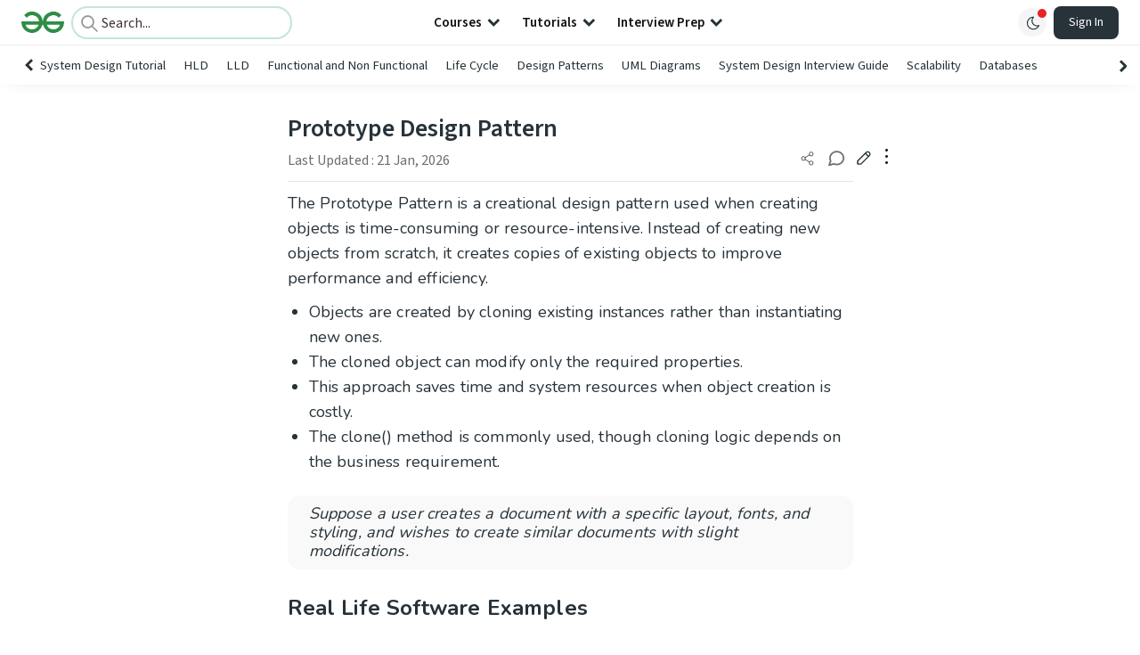

--- FILE ---
content_type: text/html; charset=utf-8
request_url: https://www.geeksforgeeks.org/system-design/prototype-design-pattern/
body_size: 74594
content:
<!DOCTYPE html><html lang="en"><head><link rel="preconnect" href="https://fonts.googleapis.com"/><link rel="preconnect" href="https://fonts.gstatic.com" crossorigin="true"/><meta charSet="UTF-8"/><meta name="viewport" content="width=device-width, initial-scale=1.0, minimum-scale=0.5, maximum-scale=3.0"/><meta name="robots" content="index, follow, max-image-preview:large, max-snippet:-1"/><link rel="shortcut icon" href="https://media.geeksforgeeks.org/wp-content/cdn-uploads/gfg_favicon.png" type="image/x-icon"/><meta name="theme-color" content="#308D46"/><meta name="image" property="og:image" content="https://media.geeksforgeeks.org/wp-content/cdn-uploads/gfg_200x200-min.png"/><meta property="og:image:type" content="image/png"/><meta property="og:image:width" content="200"/><meta property="og:image:height" content="200"/><meta name="facebook-domain-verification" content="xo7t4ve2wn3ywfkjdvwbrk01pvdond"/><meta property="og:title" content="Prototype Design Pattern - GeeksforGeeks"/><meta name="description" content="Your All-in-One Learning Portal: GeeksforGeeks is a comprehensive educational platform that empowers learners across domains-spanning computer science and programming, school education, upskilling, commerce, software tools, competitive exams, and more."/><meta property="og:url" content="https://www.geeksforgeeks.org/system-design/prototype-design-pattern/"/><meta name="keywords" content="Prototype Pattern, creational design pattern, cloning existing objects, clone method, Document Management Systems, Game Engines, Prototype Interface, Concrete Prototype, ShapeClient, dynamic object creation, performance optimization, object variations, costly object creation, modifying properties"/><meta property="og:site_name" content="GeeksforGeeks"/><meta property="og:image" content="https://media.geeksforgeeks.org/wp-content/uploads/20260121121848212116/class_diagram_of_prototype_design_pattern.webp"/><meta property="article:section" content="Misc"/><meta property="og:type" content="article"/><meta property="og:locale" content="en_US"/><meta property="article:published_time" content="2017-07-12 10:49:48+00:00"/><meta property="article:modified_time" content="2026-01-21 17:13:26+00:00"/><meta property="og:updated_time" content="2026-01-21 17:13:26+00:00"/><meta property="og:image:secure_url" content="https://media.geeksforgeeks.org/wp-content/uploads/20260121121848212116/class_diagram_of_prototype_design_pattern.webp"/><meta property="og:description" content="Your All-in-One Learning Portal: GeeksforGeeks is a comprehensive educational platform that empowers learners across domains-spanning computer science and programming, school education, upskilling, commerce, software tools, competitive exams, and more."/><script type="application/ld+json">{"@context":"https://schema.org","@type":"Article","mainEntityOfPage":{"@type":"WebPage","id":"https://www.geeksforgeeks.org/system-design/prototype-design-pattern/"},"headline":"Prototype Design Pattern","datePublished":"2017-07-12 10:49:48","dateModified":"2026-01-21 05:13:26","image":{"@type":"ImageObject","url":"https://media.geeksforgeeks.org/wp-content/uploads/20240202165733/prototype-pattern-copy.webp","width":"1001","height":"501"},"author":{"@type":"Organization","name":"GeeksforGeeks","url":"https://www.geeksforgeeks.org/","logo":{"@type":"ImageObject","url":"https://media.geeksforgeeks.org/wp-content/cdn-uploads/logo-new-2.svg","width":"301","height":"40"}},"publisher":{"@type":"Organization","name":"GeeksforGeeks","url":"https://www.geeksforgeeks.org/","logo":{"@type":"ImageObject","url":"https://media.geeksforgeeks.org/wp-content/cdn-uploads/logo-new-2.svg","width":"301","height":"40"}},"description":"The Prototype Pattern is a creational design pattern used when creating objects is time-consuming or resource-intensive. Instead of creating new objects from scratch, it creates copies of existing objects to improve performance and efficiency.Objects are created by cloning existing instances rather than instantiating new ones.The cloned object can modify only","about":[{"@type":"Thing","name":"Misc"},{"@type":"Thing","name":"DesignPattern"},{"@type":"Thing","name":"SystemDesign"}]}</script><script type="application/ld+json">{"@context":"https://schema.org","@type":"WebSite","name":"GeeksforGeeks","url":"https://www.geeksforgeeks.org/","potentialAction":{"@type":"SearchAction","target":"https://www.geeksforgeeks.org/search/{search_term_string}/","query-input":"required name=search_term_string"}}</script><script type="application/ld+json">{"@context":"https://schema.org","@type":"Organization","name":"GeeksforGeeks","url":"https://www.geeksforgeeks.org/","logo":"https://media.geeksforgeeks.org/wp-content/cdn-uploads/20200817185016/gfg_complete_logo_2x-min.png","description":"Your All-in-One Learning Portal: GeeksforGeeks is a comprehensive educational platform that empowers learners across domains-spanning computer science and programming, school education, upskilling, commerce, software tools, competitive exams, and more.","founder":[{"@type":"Person","name":"Sandeep Jain","url":"https://in.linkedin.com/in/sandeep-jain-b3940815"}],"sameAs":["https://www.facebook.com/geeksforgeeks.org/","https://twitter.com/geeksforgeeks","https://www.linkedin.com/company/1299009","https://www.youtube.com/geeksforgeeksvideos/"]}</script><script type="application/ld+json">{"@context":"https://schema.org","@type":"BreadcrumbList","itemListElement":[{"@type":"ListItem","position":1,"name":"System Design","item":{"@type":"Thing","@id":"https://www.geeksforgeeks.org/category/system-design/"}},{"@type":"ListItem","position":2,"name":"prototype-design-pattern","item":{"@type":"Thing","@id":"https://www.geeksforgeeks.org/system-design/prototype-design-pattern/"}}]}</script><script defer="" src="https://apis.google.com/js/platform.js"></script><title>Prototype Design Pattern - GeeksforGeeks</title><link rel="profile" href="http://gmpg.org/xfn/11"/><link rel="pingback" href="https://www.geeksforgeeks.org/x lrpc.php"/><script>
    var arrPostCat = [];
    arrPostCat.push('4');
arrPostCat.push('2080');
arrPostCat.push('6256');
    var arrPostCatName = "";
    var matching_category = "system-design";
    var tIds = "4,2080,6256";
    var termsNames = "misc,designpattern,systemdesign";
    var tIdsInclusiveParents = "4,2080,6256";
    var domain = 1;
    var arrPost = [];
    var post_id = "151858";
    var post_type = "post";
    var post_slug = "prototype-design-pattern";
    var ip = "192.193.38.5";
    var post_title = `Prototype Design Pattern`;
    var post_status = "publish";
    var practiceAPIURL = "https://practiceapi.geeksforgeeks.org/";
    var practiceURL = "https://practice.geeksforgeeks.org/";
    var post_date = "2017-07-11 16:33:13";
    var commentSysUrl = "https://discuss.geeksforgeeks.org/commentEmbedV2.js";
    var link_on_code_run = '';
    var link_search_modal_top = '';
    var country_code_cf = "US";
    var postAdApiUrlString = "4/2080/6256/";
  </script><link rel="canonical" href="https://www.geeksforgeeks.org/system-design/prototype-design-pattern/"/><link rel="icon" href="https://media.geeksforgeeks.org/wp-content/uploads/gfg_200X200-100x100.png" sizes="32x32"/><link rel="icon" href="https://www.geeksforgeeks.org/wp-content/uploads/gfg_200X200.png" sizes="192x192"/><link rel="apple-touch-icon-precomposed" href="https://www.geeksforgeeks.org/wp-content/uploads/gfg_200X200.png"/><meta name="msapplication-TileImage" content="https://www.geeksforgeeks.org/wp-content/uploads/gfg_200X200.png"/><meta name="next-head-count" content="41"/><style id="stitches">--sxs{--sxs:0 nextui-t-iFDYKV}@media{:root,.nextui-t-iFDYKV{--nextui-fonts-sans:-apple-system, BlinkMacSystemFont, 'Segoe UI','Roboto', 'Oxygen', 'Ubuntu', 'Cantarell', 'Fira Sans', 'Droid Sans','Helvetica Neue', sans-serif;;--nextui-fonts-mono:Menlo, Monaco, 'Lucida Console', 'Liberation Mono', 'DejaVu Sans Mono', 'Bitstream Vera Sans Mono','Courier New', monospace;;--nextui-fontSizes-xs:0.75rem;--nextui-fontSizes-sm:0.875rem;--nextui-fontSizes-base:1rem;--nextui-fontSizes-md:1rem;--nextui-fontSizes-lg:1.125rem;--nextui-fontSizes-xl:1.25rem;--nextui-fontSizes-2xl:1.5rem;--nextui-fontSizes-3xl:1.875rem;--nextui-fontSizes-4xl:2.25rem;--nextui-fontSizes-5xl:3rem;--nextui-fontSizes-6xl:3.75rem;--nextui-fontSizes-7xl:4.5rem;--nextui-fontSizes-8xl:6rem;--nextui-fontSizes-9xl:8rem;--nextui-fontWeights-hairline:100;--nextui-fontWeights-thin:200;--nextui-fontWeights-light:300;--nextui-fontWeights-normal:400;--nextui-fontWeights-medium:500;--nextui-fontWeights-semibold:600;--nextui-fontWeights-bold:700;--nextui-fontWeights-extrabold:800;--nextui-fontWeights-black:900;--nextui-lineHeights-xs:1;--nextui-lineHeights-sm:1.25;--nextui-lineHeights-base:1.5;--nextui-lineHeights-md:1.5;--nextui-lineHeights-lg:1.75;--nextui-lineHeights-xl:1.75;--nextui-lineHeights-2xl:2;--nextui-lineHeights-3xl:2.25;--nextui-lineHeights-4xl:2.5;--nextui-lineHeights-5xl:1;--nextui-lineHeights-6xl:1;--nextui-lineHeights-7xl:1;--nextui-lineHeights-8xl:1;--nextui-lineHeights-9xl:1;--nextui-letterSpacings-tighter:-0.05em;--nextui-letterSpacings-tight:-0.025em;--nextui-letterSpacings-normal:0;--nextui-letterSpacings-wide:0.025em;--nextui-letterSpacings-wider:0.05em;--nextui-letterSpacings-widest:0.1em;--nextui-space-0:0rem;--nextui-space-1:0.125rem;--nextui-space-2:0.25rem;--nextui-space-3:0.375rem;--nextui-space-4:0.5rem;--nextui-space-5:0.625rem;--nextui-space-6:0.75rem;--nextui-space-7:0.875rem;--nextui-space-8:1rem;--nextui-space-9:1.25rem;--nextui-space-10:1.5rem;--nextui-space-11:1.75rem;--nextui-space-12:2rem;--nextui-space-13:2.25rem;--nextui-space-14:2.5rem;--nextui-space-15:2.75rem;--nextui-space-16:3rem;--nextui-space-17:3.5rem;--nextui-space-18:4rem;--nextui-space-20:5rem;--nextui-space-24:6rem;--nextui-space-28:7rem;--nextui-space-32:8rem;--nextui-space-36:9rem;--nextui-space-40:10rem;--nextui-space-44:11rem;--nextui-space-48:12rem;--nextui-space-52:13rem;--nextui-space-56:14rem;--nextui-space-60:15rem;--nextui-space-64:16rem;--nextui-space-72:18rem;--nextui-space-80:20rem;--nextui-space-96:24rem;--nextui-space-xs:0.5rem;--nextui-space-sm:0.75rem;--nextui-space-md:1rem;--nextui-space-lg:1.25rem;--nextui-space-xl:2.25rem;--nextui-space-2xl:3rem;--nextui-space-3xl:5rem;--nextui-space-4xl:10rem;--nextui-space-5xl:14rem;--nextui-space-6xl:18rem;--nextui-space-7xl:24rem;--nextui-space-8xl:32rem;--nextui-space-9xl:40rem;--nextui-space-min:min-content;--nextui-space-max:max-content;--nextui-space-fit:fit-content;--nextui-space-screen:100vw;--nextui-space-full:100%;--nextui-space-px:1px;--nextui-radii-xs:7px;--nextui-radii-sm:9px;--nextui-radii-md:12px;--nextui-radii-base:14px;--nextui-radii-lg:14px;--nextui-radii-xl:18px;--nextui-radii-2xl:24px;--nextui-radii-3xl:32px;--nextui-radii-squared:33%;--nextui-radii-rounded:50%;--nextui-radii-pill:9999px;--nextui-zIndices-1:100;--nextui-zIndices-2:200;--nextui-zIndices-3:300;--nextui-zIndices-4:400;--nextui-zIndices-5:500;--nextui-zIndices-10:1000;--nextui-zIndices-max:9999;--nextui-borderWeights-light:1px;--nextui-borderWeights-normal:2px;--nextui-borderWeights-bold:3px;--nextui-borderWeights-extrabold:4px;--nextui-borderWeights-black:5px;--nextui-transitions-default:all 250ms ease;--nextui-transitions-button:background 0.25s ease 0s, color 0.25s ease 0s, border-color 0.25s ease 0s, box-shadow 0.25s ease 0s, transform 0.25s ease 0s, opacity 0.25s ease 0s;--nextui-transitions-avatar:box-shadow 0.25s ease 0s, opacity 0.25s ease 0s;--nextui-transitions-card:transform 0.25s ease 0s, filter 0.25s ease 0s, box-shadow 0.25s ease 0s;--nextui-transitions-dropdownItem:background 0.12s ease, transform 0.12s ease, color 0.12s ease, box-shadow 0.12s ease 0s;--nextui-breakpoints-xs:650px;--nextui-breakpoints-sm:960px;--nextui-breakpoints-md:1280px;--nextui-breakpoints-lg:1400px;--nextui-breakpoints-xl:1920px;--nextui-colors-white:#ffffff;--nextui-colors-black:#000000;--nextui-colors-primaryLight:var(--nextui-colors-blue200);--nextui-colors-primaryLightHover:var(--nextui-colors-blue300);--nextui-colors-primaryLightActive:var(--nextui-colors-blue400);--nextui-colors-primaryLightContrast:var(--nextui-colors-blue600);--nextui-colors-primary:var(--nextui-colors-blue600);--nextui-colors-primaryBorder:var(--nextui-colors-blue500);--nextui-colors-primaryBorderHover:var(--nextui-colors-blue600);--nextui-colors-primarySolidHover:var(--nextui-colors-blue700);--nextui-colors-primarySolidContrast:var(--nextui-colors-white);--nextui-colors-primaryShadow:var(--nextui-colors-blue500);--nextui-colors-secondaryLight:var(--nextui-colors-purple200);--nextui-colors-secondaryLightHover:var(--nextui-colors-purple300);--nextui-colors-secondaryLightActive:var(--nextui-colors-purple400);--nextui-colors-secondaryLightContrast:var(--nextui-colors-purple600);--nextui-colors-secondary:var(--nextui-colors-purple600);--nextui-colors-secondaryBorder:var(--nextui-colors-purple500);--nextui-colors-secondaryBorderHover:var(--nextui-colors-purple600);--nextui-colors-secondarySolidHover:var(--nextui-colors-purple700);--nextui-colors-secondarySolidContrast:var(--nextui-colors-white);--nextui-colors-secondaryShadow:var(--nextui-colors-purple500);--nextui-colors-successLight:var(--nextui-colors-green200);--nextui-colors-successLightHover:var(--nextui-colors-green300);--nextui-colors-successLightActive:var(--nextui-colors-green400);--nextui-colors-successLightContrast:var(--nextui-colors-green700);--nextui-colors-success:var(--nextui-colors-green600);--nextui-colors-successBorder:var(--nextui-colors-green500);--nextui-colors-successBorderHover:var(--nextui-colors-green600);--nextui-colors-successSolidHover:var(--nextui-colors-green700);--nextui-colors-successSolidContrast:var(--nextui-colors-white);--nextui-colors-successShadow:var(--nextui-colors-green500);--nextui-colors-warningLight:var(--nextui-colors-yellow200);--nextui-colors-warningLightHover:var(--nextui-colors-yellow300);--nextui-colors-warningLightActive:var(--nextui-colors-yellow400);--nextui-colors-warningLightContrast:var(--nextui-colors-yellow700);--nextui-colors-warning:var(--nextui-colors-yellow600);--nextui-colors-warningBorder:var(--nextui-colors-yellow500);--nextui-colors-warningBorderHover:var(--nextui-colors-yellow600);--nextui-colors-warningSolidHover:var(--nextui-colors-yellow700);--nextui-colors-warningSolidContrast:var(--nextui-colors-white);--nextui-colors-warningShadow:var(--nextui-colors-yellow500);--nextui-colors-errorLight:var(--nextui-colors-red200);--nextui-colors-errorLightHover:var(--nextui-colors-red300);--nextui-colors-errorLightActive:var(--nextui-colors-red400);--nextui-colors-errorLightContrast:var(--nextui-colors-red600);--nextui-colors-error:var(--nextui-colors-red600);--nextui-colors-errorBorder:var(--nextui-colors-red500);--nextui-colors-errorBorderHover:var(--nextui-colors-red600);--nextui-colors-errorSolidHover:var(--nextui-colors-red700);--nextui-colors-errorSolidContrast:var(--nextui-colors-white);--nextui-colors-errorShadow:var(--nextui-colors-red500);--nextui-colors-neutralLight:var(--nextui-colors-gray100);--nextui-colors-neutralLightHover:var(--nextui-colors-gray200);--nextui-colors-neutralLightActive:var(--nextui-colors-gray300);--nextui-colors-neutralLightContrast:var(--nextui-colors-gray800);--nextui-colors-neutral:var(--nextui-colors-gray600);--nextui-colors-neutralBorder:var(--nextui-colors-gray400);--nextui-colors-neutralBorderHover:var(--nextui-colors-gray500);--nextui-colors-neutralSolidHover:var(--nextui-colors-gray600);--nextui-colors-neutralSolidContrast:var(--nextui-colors-white);--nextui-colors-neutralShadow:var(--nextui-colors-gray400);--nextui-colors-gradient:linear-gradient(112deg, var(--nextui-colors-cyan600) -63.59%, var(--nextui-colors-pink600) -20.3%, var(--nextui-colors-blue600) 70.46%);--nextui-colors-accents0:var(--nextui-colors-gray50);--nextui-colors-accents1:var(--nextui-colors-gray100);--nextui-colors-accents2:var(--nextui-colors-gray200);--nextui-colors-accents3:var(--nextui-colors-gray300);--nextui-colors-accents4:var(--nextui-colors-gray400);--nextui-colors-accents5:var(--nextui-colors-gray500);--nextui-colors-accents6:var(--nextui-colors-gray600);--nextui-colors-accents7:var(--nextui-colors-gray700);--nextui-colors-accents8:var(--nextui-colors-gray800);--nextui-colors-accents9:var(--nextui-colors-gray900);--nextui-colors-background:var(--nextui-colors-white);--nextui-colors-backgroundAlpha:rgba(255, 255, 255, 0.8);--nextui-colors-foreground:var(--nextui-colors-black);--nextui-colors-backgroundContrast:var(--nextui-colors-white);--nextui-colors-blue50:#EDF5FF;--nextui-colors-blue100:#E1EFFF;--nextui-colors-blue200:#CEE4FE;--nextui-colors-blue300:#B7D5F8;--nextui-colors-blue400:#96C1F2;--nextui-colors-blue500:#5EA2EF;--nextui-colors-blue600:#0072F5;--nextui-colors-blue700:#005FCC;--nextui-colors-blue800:#004799;--nextui-colors-blue900:#00254D;--nextui-colors-purple50:#F7F2FD;--nextui-colors-purple100:#F1E8FB;--nextui-colors-purple200:#EADCF8;--nextui-colors-purple300:#E0CBF5;--nextui-colors-purple400:#D1B1F0;--nextui-colors-purple500:#BC8EE9;--nextui-colors-purple600:#7828C8;--nextui-colors-purple700:#6622AA;--nextui-colors-purple800:#4D1980;--nextui-colors-purple900:#290E44;--nextui-colors-green50:#F1FDF7;--nextui-colors-green100:#E8FCF1;--nextui-colors-green200:#DAFBE8;--nextui-colors-green300:#C8F9DD;--nextui-colors-green400:#ADF5CC;--nextui-colors-green500:#88F1B6;--nextui-colors-green600:#17C964;--nextui-colors-green700:#13A452;--nextui-colors-green800:#108944;--nextui-colors-green900:#06371B;--nextui-colors-yellow50:#FEF9F0;--nextui-colors-yellow100:#FEF5E7;--nextui-colors-yellow200:#FDEFD8;--nextui-colors-yellow300:#FCE7C5;--nextui-colors-yellow400:#FBDBA7;--nextui-colors-yellow500:#F9CB80;--nextui-colors-yellow600:#F5A524;--nextui-colors-yellow700:#B97509;--nextui-colors-yellow800:#925D07;--nextui-colors-yellow900:#4E3104;--nextui-colors-red50:#FEF0F5;--nextui-colors-red100:#FEE7EF;--nextui-colors-red200:#FDD8E5;--nextui-colors-red300:#FCC5D8;--nextui-colors-red400:#FAA8C5;--nextui-colors-red500:#F881AB;--nextui-colors-red600:#F31260;--nextui-colors-red700:#B80A47;--nextui-colors-red800:#910838;--nextui-colors-red900:#4E041E;--nextui-colors-cyan50:#F0FCFF;--nextui-colors-cyan100:#E6FAFE;--nextui-colors-cyan200:#D7F8FE;--nextui-colors-cyan300:#C3F4FD;--nextui-colors-cyan400:#A5EEFD;--nextui-colors-cyan500:#7EE7FC;--nextui-colors-cyan600:#06B7DB;--nextui-colors-cyan700:#09AACD;--nextui-colors-cyan800:#0E8AAA;--nextui-colors-cyan900:#053B48;--nextui-colors-pink50:#FFF0FB;--nextui-colors-pink100:#FFE5F8;--nextui-colors-pink200:#FFD6F3;--nextui-colors-pink300:#FFC2EE;--nextui-colors-pink400:#FFA3E5;--nextui-colors-pink500:#FF7AD9;--nextui-colors-pink600:#FF4ECD;--nextui-colors-pink700:#D6009A;--nextui-colors-pink800:#B80084;--nextui-colors-pink900:#4D0037;--nextui-colors-gray50:#F1F3F5;--nextui-colors-gray100:#ECEEF0;--nextui-colors-gray200:#E6E8EB;--nextui-colors-gray300:#DFE3E6;--nextui-colors-gray400:#D7DBDF;--nextui-colors-gray500:#C1C8CD;--nextui-colors-gray600:#889096;--nextui-colors-gray700:#7E868C;--nextui-colors-gray800:#687076;--nextui-colors-gray900:#11181C;--nextui-colors-text:var(--nextui-colors-gray900);--nextui-colors-link:var(--nextui-colors-blue600);--nextui-colors-codeLight:var(--nextui-colors-pink100);--nextui-colors-code:var(--nextui-colors-pink600);--nextui-colors-selection:var(--nextui-colors-blue200);--nextui-colors-border:rgba(0, 0, 0, 0.15);--nextui-shadows-xs:0 2px 8px 1px rgb(104 112 118 / 0.07), 0 1px 1px -1px rgb(104 112 118 / 0.04);--nextui-shadows-sm:0 2px 8px 2px rgb(104 112 118 / 0.07), 0 2px 4px -1px rgb(104 112 118 / 0.04);--nextui-shadows-md:0 12px 20px 6px rgb(104 112 118 / 0.08);--nextui-shadows-lg:0 12px 34px 6px rgb(104 112 118 / 0.18);--nextui-shadows-xl:0 25px 65px 0px rgb(104 112 118 / 0.35);--nextui-dropShadows-xs:drop-shadow(0 2px 4px rgb(104 112 118 / 0.07)) drop-shadow(0 1px 1px rgb(104 112 118 / 0.04));--nextui-dropShadows-sm:drop-shadow(0 2px 8px rgb(104 112 118 / 0.07)) drop-shadow(0 2px 4px rgb(104 112 118 / 0.04));--nextui-dropShadows-md:drop-shadow(0 4px 12px rgb(104 112 118 / 0.08)) drop-shadow(0 20px 8px rgb(104 112 118 / 0.04));--nextui-dropShadows-lg:drop-shadow(0 12px 24px rgb(104 112 118 / 0.15)) drop-shadow(0 12px 14px rgb(104 112 118 / 0.1));--nextui-dropShadows-xl:drop-shadow(0 25px 34px rgb(104 112 118 / 0.35))}}--sxs{--sxs:1 nextui-k-dPxXDy nextui-k-jjQGhG nextui-k-eKsxVP nextui-k-fehnNV nextui-k-dSVASG nextui-k-fLOxFp nextui-k-itSsug nextui-k-kczHuk nextui-k-gWfstQ nextui-k-jvYHWg nextui-k-khapXo nextui-k-jtoOCl nextui-k-coIGzE nextui-k-gJKQzh nextui-k-fyNack nextui-k-fAlzUo nextui-k-dfOUfo nextui-k-AVtYN eKDgFc}@media{@keyframes nextui-k-dPxXDy{0%{opacity:0;transform:scale(0.25)}30%{opacity:1}80%{opacity:0.5}100%{transform:scale(28);opacity:0}}@keyframes nextui-k-jjQGhG{0%{background-position:200% 0}to{background-position:-200% 0}}@keyframes nextui-k-eKsxVP{0%{opacity:1}100%{opacity:0.15}}@keyframes nextui-k-fehnNV{0%{transform:rotate(0deg)}100%{transform:rotate(360deg)}}@keyframes nextui-k-dSVASG{0%{transform:translate(0px, 0px)}50%{transform:translate(0, calc(calc(var(--nextui--loadingSize)*-1) * 1.4))}100%{transform:translate(0px, 0px)}}@keyframes nextui-k-fLOxFp{0%{opacity:0.2}20%{opacity:1}100%{opacity:0.2}}@keyframes nextui-k-itSsug{0%{left:-40%}100%{left:100%}}@keyframes nextui-k-kczHuk{0%{transform:scale(1)}60%{transform:scale(var(--nextui--paginationScaleTransform))}100%{transform:scale(1)}}@keyframes nextui-k-gWfstQ{100%{stroke-dashoffset:0}}@keyframes nextui-k-jvYHWg{0%{opacity:0;transform:scale(0.2) translate(50%, -50%)}60%{opacity:0.75;transform:scale(1.2) translate(50%, -50%)}100%{opacity:1;transform:scale(1) translate(50%, -50%)}}@keyframes nextui-k-khapXo{0%{opacity:1;transform:scale(1) translate(50%, -50%)}100%{opacity:0;transform:scale(0.2) translate(50%, -50%)}}@keyframes nextui-k-jtoOCl{0%{opacity:0;transform:scale(0.2) translate(-50%, -50%)}60%{opacity:0.75;transform:scale(1.2) translate(-50%, -50%)}100%{opacity:1;transform:scale(1) translate(-50%, -50%)}}@keyframes nextui-k-coIGzE{0%{opacity:1;transform:scale(1) translate(-50%, -50%)}100%{opacity:0;transform:scale(0.2) translate(-50%, -50%)}}@keyframes nextui-k-gJKQzh{0%{opacity:0;transform:scale(0.2) translate(50%, 50%)}60%{opacity:0.75;transform:scale(1.2) translate(50%, 50%)}100%{opacity:1;transform:scale(1) translate(50%, 50%)}}@keyframes nextui-k-fyNack{0%{opacity:1;transform:scale(1) translate(50%, 50%)}100%{opacity:0;transform:scale(0.2) translate(50%, 50%)}}@keyframes nextui-k-fAlzUo{0%{opacity:0;transform:scale(0.2) translate(-50%, 50%)}60%{opacity:0.75;transform:scale(1.2) translate(-50%, 50%)}100%{opacity:1;transform:scale(1) translate(-50%, 50%)}}@keyframes nextui-k-dfOUfo{0%{opacity:1;transform:scale(1) translate(-50%, 50%)}100%{opacity:0;transform:scale(0.2) translate(-50%, 50%)}}@keyframes nextui-k-AVtYN{0%{opacity:1}50%{opacity:0.4;transform:scale(0.5)}100%{opacity:1}}*,*:before,*:after{box-sizing:border-box;text-rendering:geometricPrecision;-webkit-tap-highlight-color:transparent}html{font-size:var(--nextui-fontSizes-base)}body{margin:0;padding:0;min-height:100%;position:relative;overflow-x:hidden;-webkit-font-smoothing:antialiased;-moz-osx-font-smoothing:grayscale;text-rendering:optimizeLegibility;font-size:var(--nextui-fontSizes-base);line-height:var(--nextui-lineHeights-md);font-family:var(--nextui-fonts-sans)}html,body{background-color:var(--nextui-colors-background);color:var(--nextui-colors-text)}p,small{color:inherit;letter-spacing:var(--nextui-letterSpacings-tighter);font-weight:var(--nextui-fontWeights-normal);font-family:var(--nextui-fonts-sans)}p{font-size:var(--nextui-fontSizes-base);line-height:var(--nextui-lineHeights-lg)}small{margin:0;line-height:var(--nextui-lineHeights-xs);font-size:var(--nextui-fontSizes-xs)}b{font-weight:var(--nextui-fontWeights-semibold)}span{font-size:inherit;color:inherit;font-weight:inherit}img{max-width:100%}a{cursor:pointer;font-size:inherit;-webkit-touch-callout:none;-webkit-tap-highlight-color:rgba(0, 0, 0, 0);-webkit-box-align:center;align-items:center;color:var(--nextui-colors-link);text-decoration:none}a:hover{text-decoration:none}ul,ol{padding:0;list-style-type:none;margin:var(--nextui-space-sm) var(--nextui-space-sm) var(--nextui-space-sm) var(--nextui-space-lg);color:var(--nextui-colors-foreground)}ol{list-style-type:decimal}li{margin-bottom:var(--nextui-space-5);font-size:var(--nextui-fontSizes-base);line-height:var(--nextui-lineHeights-lg)}h1,h2,h3,h4,h5,h6{color:inherit;margin:0 0 var(--nextui-space-5) 0}h1{letter-spacing:var(--nextui-letterSpacings-tighter);font-size:var(--nextui-fontSizes-5xl);line-height:var(--nextui-lineHeights-md);font-weight:var(--nextui-fontWeights-bold)}h2{letter-spacing:var(--nextui-letterSpacings-tighter);font-size:var(--nextui-fontSizes-4xl);font-weight:var(--nextui-fontWeights-semibold)}h3{letter-spacing:var(--nextui-letterSpacings-tighter);font-size:var(--nextui-fontSizes-2xl);font-weight:var(--nextui-fontWeights-semibold)}h4{letter-spacing:var(--nextui-letterSpacings-tighter);font-size:var(--nextui-fontSizes-xl);font-weight:var(--nextui-fontWeights-semibold)}h5{letter-spacing:var(--nextui-letterSpacings-tight);font-size:var(--nextui-fontSizes-md);font-weight:var(--nextui-fontWeights-semibold)}h6{letter-spacing:var(--nextui-letterSpacings-tight);font-size:var(--nextui-fontSizes-sm);font-weight:var(--nextui-fontWeights-semibold)}button,input,select,textarea{font-family:inherit;font-size:inherit;line-height:inherit;color:inherit;margin:0}button:focus,input:focus,select:focus,textarea:focus{outline:none}code{color:var(--nextui-colors-code);padding:var(--nextui-space-1) var(--nextui-space-2);border-radius:var(--nextui-radii-xs);background:var(--nextui-colors-codeLight);font-family:var(--nextui-fonts-mono);font-size:var(--nextui-fontSizes-sm);white-space:pre-wrap;transition:opacity 0.25s ease 0s}code:hover{opacity:0.8}pre{overflow:auto;white-space:pre;text-align:left;font-size:var(--nextui-fontSizes-sm);border-radius:var(--nextui-radii-lg);padding:var(--nextui-space-md) var(--nextui-space-lg);margin:var(--nextui-space-lg) 0;font-family:var(--nextui-fonts-mono);line-height:var(--nextui-lineHeights-md);webkit-overflow-scrolling:touch}pre code{color:var(--nextui-colors-foreground);font-size:var(--nextui-fontSizes-sm);line-height:var(--nextui-lineHeights-sm);white-space:pre}pre code:before,pre code:after{display:none}pre p{margin:0}pre::-webkit-scrollbar{display:none;width:0;height:0;background:transparent}hr{background:var(--nextui-colors-border);border-color:transparent;border-width:0px;border-style:none;height:1px}details{background-color:var(--nextui-colors-accents1);border:none}details:focus,details:hover,details:active{outline:none}summary{cursor:pointer;-webkit-user-select:none;user-select:none;list-style:none;outline:none}summary::-webkit-details-marker,summary::before{display:none}summary::-moz-list-bullet{font-size:0}summary:focus,summary:hover,summary:active{outline:none;list-style:none}::selection{background-color:var(--nextui-colors-selection)}blockquote{padding:var(--nextui-space-md) var(--nextui-space-lg);color:var(--nextui-colors-accents7);background-color:var(--nextui-colors-accents0);border-radius:var(--nextui-radii-lg);margin:var(--nextui-space-10) 0}blockquote *:first-child{margin-top:0}blockquote *:last-child{margin-bottom:0}kbd{width:-moz-fit-content;width:fit-content;text-align:center;display:inline-block;color:var(--nextui-colors-accents8);background:var(--nextui-colors-accents0);border:1px solid var(--nextui-colors-border);box-shadow:0 0 1px 0 rgb(0 0 0 / 14%);font-family:var(--nextui-fonts-sans);border-radius:5px;padding:var(--nextui-space-1) var(--nextui-space-3);margin-left:var(--nextui-space-1);margin-right:var(--nextui-space-1);line-height:var(--nextui-lineHeights-sm);font-size:var(--nextui-fontSizes-sm)}kbd + kbd{margin-left:var(--nextui-space-2)}dl,dd,hr,figure,p{margin:0}}--sxs{--sxs:2 nextui-c-iVzbCs nextui-c-FIiRH nextui-c-kbhVdb nextui-c-kRHeuF nextui-c-eKVPvf nextui-c-cUthvm nextui-c-huiNHE nextui-c-fItrmj nextui-c-eKuzCY nextui-c-cAbbLF nextui-c-kSOHfs nextui-c-bOoPrE nextui-c-chTLhx}@media{.nextui-c-iVzbCs{opacity:0;margin:0 auto;position:relative;overflow:hidden;max-width:100%;transition:transform 250ms ease 0ms, opacity 200ms ease-in 0ms}@media (prefers-reduced-motion: reduce){.nextui-c-iVzbCs{transition:none}}.nextui-c-FIiRH{position:absolute;top:0;left:0;right:0;bottom:0;width:100%;height:100%;border-radius:inherit;background-image:linear-gradient(270deg, var(--nextui-colors-accents1), var(--nextui-colors-accents2), var(--nextui-colors-accents2), var(--nextui-colors-accents1));background-size:400% 100%;animation:nextui-k-jjQGhG 5s ease-in-out infinite;transition:opacity 300ms ease-out}.nextui-c-kbhVdb{width:100%;height:100%;display:block}.nextui-c-kRHeuF{margin:0;box-sizing:border-box;padding:var(--nextui--gridGapUnit)}.nextui-c-eKVPvf{margin:0;padding:0;display:inline-flex;position:relative;font-variant:tabular-nums;font-feature-settings:tnum}.nextui-c-cUthvm{border:none;position:relative;display:inline-flex;margin:0 var(--nextui--paginationItemMargin);align-items:center;justify-content:center;padding:0;box-sizing:border-box;text-transform:capitalize;-webkit-user-select:none;-webkit-user-select:none;user-select:none;white-space:nowrap;text-align:center;vertical-align:middle;box-shadow:none;outline:none;height:var(--nextui--paginationSize);min-width:var(--nextui--paginationSize);font-size:inherit;cursor:pointer;border-radius:var(--nextui--paginationItemRadius);color:var(--nextui-colors-text);background:var(--nextui-colors-accents0)}@media (prefers-reduced-motion: reduce){.nextui-c-cUthvm{transition:none}}.nextui-c-cUthvm:hover{background:var(--nextui-colors-accents1)}.nextui-c-cUthvm .nextui-c-eKuzCY{width:var(--nextui--paginationFontSize);height:var(--nextui--paginationFontSize)}.nextui-c-cUthvm .nextui-c-kSOHfs{width:var(--nextui--paginationFontSize);height:var(--nextui--paginationFontSize)}.nextui-c-huiNHE{-webkit-tap-highlight-color:transparent}.nextui-c-huiNHE:focus:not(.nextui-c-huiNHE:focus-visible){box-shadow:none}.nextui-c-huiNHE:focus{outline:none;box-shadow:0 0 0 2px var(--nextui-colors-background), 0 0 0 4px var(--nextui-colors-primary)}@media not all and (min-resolution:.001dpcm){.nextui-c-huiNHE{-webkit-tap-highlight-color:transparent;outline:none}}.nextui-c-fItrmj{position:relative;display:inline-flex;align-items:center;top:0;left:0;z-index:var(--nextui-zIndices-2)}.nextui-c-eKuzCY{transform:rotate(180deg)}.nextui-c-cAbbLF{position:absolute;contain:strict;top:0px;z-index:var(--nextui-zIndices-1);background:var(--nextui--paginationColor);border-radius:var(--nextui--paginationItemRadius);height:var(--nextui--paginationSize);min-width:var(--nextui--paginationSize);animation-name:nextui-k-kczHuk;animation-direction:normal}.nextui-c-cAbbLF.nextui-pagination-highlight--moving{transform:scale(var(--nextui--paginationScaleTransform))}@media (prefers-reduced-motion: reduce){.nextui-c-cAbbLF{transition:none}}@media (prefers-reduced-motion: reduce){.nextui-c-cAbbLF.nextui-pagination-highlight--moving{transform:scale(1)}}.nextui-c-kSOHfs{color:currentColor;stroke:currentColor}.nextui-c-bOoPrE{display:inline-flex;flex-direction:column;align-items:center;position:relative}.nextui-c-chTLhx{position:absolute;top:0;left:0;right:0;bottom:0;width:100%;height:100%;display:flex;align-items:center;justify-content:center;background-color:transparent;-webkit-user-select:none;-webkit-user-select:none;user-select:none}}--sxs{--sxs:3 nextui-c-iVzbCs-bDGmTT-ready-true nextui-c-eKVPvf-eRVXIx-color-success nextui-c-eKVPvf-UECOZ-size-md nextui-c-eKVPvf-iTJsWG-borderWeight-normal nextui-c-eKVPvf-ibzOHM-onlyDots-false nextui-c-eKVPvf-bNGYLg-rounded-false nextui-c-eKVPvf-QbeIJ-noMargin-false nextui-c-cUthvm-gZRAkC-disabled-true nextui-c-cUthvm-SWDEj-animated-true nextui-c-eKuzCY-xROYZ-isPrev-true nextui-c-cAbbLF-QIzBs-animated-true nextui-c-cAbbLF-gZGrDk-shadow-true nextui-c-cUthvm-dZWCtT-active-true nextui-c-bOoPrE-iWdsRK-color-default nextui-c-bOoPrE-fQoxSm-textColor-default nextui-c-chTLhx-fYAaIu-size-xl nextui-c-chTLhx-jJwoeB-type-default}@media{.nextui-c-iVzbCs-bDGmTT-ready-true{opacity:1}.nextui-c-eKVPvf-eRVXIx-color-success{--nextui--paginationColor:var(--nextui-colors-success);--nextui--paginationShadowColor:var(--nextui-colors-successShadow)}.nextui-c-eKVPvf-UECOZ-size-md{--nextui--paginationWidth:var(--nextui-space-13);--nextui--paginationFontSize:var(--nextui-space-7);font-size:var(--nextui--paginationFontSize)}.nextui-c-eKVPvf-iTJsWG-borderWeight-normal{--nextui--paginationItemBorderWeight:var(--nextui-borderWeights-normal)}.nextui-c-eKVPvf-ibzOHM-onlyDots-false{--nextui--paginationSize:var(--nextui--paginationWidth);--nextui--paginationScaleTransform:1.1}.nextui-c-eKVPvf-bNGYLg-rounded-false{--nextui--paginationItemRadius:var(--nextui-radii-squared)}.nextui-c-eKVPvf-QbeIJ-noMargin-false{--nextui--paginationItemMargin:var(--nextui-space-1)}.nextui-c-cUthvm-gZRAkC-disabled-true{color:var(--nextui-colors-accents5);cursor:not-allowed}.nextui-c-cUthvm-SWDEj-animated-true{transition:transform 0.25s ease 0s, background 0.25s ease 0s, box-shadow 0.25s ease 0s}.nextui-c-eKuzCY-xROYZ-isPrev-true{transform:rotate(0deg)}.nextui-c-cAbbLF-QIzBs-animated-true{animation-duration:350ms;animation-timing-function:ease;transition:left 350ms ease 0s, transform 300ms ease 0s}.nextui-c-cAbbLF-gZGrDk-shadow-true{box-shadow:0 4px 14px 0 var(--nextui--paginationShadowColor)}.nextui-c-cUthvm-dZWCtT-active-true{font-weight:var(--nextui-fontWeights-bold);cursor:default;box-shadow:var(--nextui-shadows-sm)}.nextui-c-cUthvm-dZWCtT-active-true .nextui-c-fItrmj{color:var(--nextui-colors-white)}.nextui-c-bOoPrE-iWdsRK-color-default{--nextui--loadingColor:var(--nextui-colors-primary)}.nextui-c-bOoPrE-fQoxSm-textColor-default{--nextui--loadingTextColor:var(--nextui-colors-text)}.nextui-c-chTLhx-fYAaIu-size-xl{--nextui--loadingSize:var(--nextui-space-18);--nextui--loadingBorder:var(--nextui-space-3)}.nextui-c-chTLhx-jJwoeB-type-default{display:flex;border-radius:var(--nextui-radii-rounded);position:relative;width:var(--nextui--loadingSize);height:var(--nextui--loadingSize)}.nextui-c-chTLhx-jJwoeB-type-default i{top:0px;width:100%;height:100%;position:absolute;border-radius:inherit}.nextui-c-chTLhx-jJwoeB-type-default ._1{border:var(--nextui--loadingBorder) solid var(--nextui--loadingColor);border-top:var(--nextui--loadingBorder) solid transparent;border-left:var(--nextui--loadingBorder) solid transparent;border-right:var(--nextui--loadingBorder) solid transparent;animation:nextui-k-fehnNV 0.8s ease infinite}.nextui-c-chTLhx-jJwoeB-type-default ._2{border:var(--nextui--loadingBorder) dotted var(--nextui--loadingColor);border-top:var(--nextui--loadingBorder) solid transparent;border-left:var(--nextui--loadingBorder) solid transparent;border-right:var(--nextui--loadingBorder) solid transparent;animation:nextui-k-fehnNV 0.8s linear infinite;opacity:0.5}.nextui-c-chTLhx-jJwoeB-type-default ._3{display:none}}--sxs{--sxs:6 nextui-c-iVzbCs-ieUYNBT-css nextui-c-FIiRH-ibDGmTT-css nextui-c-kbhVdb-iUwpmy-css nextui-c-iVzbCs-iyXqdA-css nextui-c-kbhVdb-ikZHsFe-css nextui-c-kRHeuF-ibhkOxP-css nextui-c-kRHeuF-icxokNG-css nextui-c-cAbbLF-ikgtVxo-css nextui-c-chTLhx-iPJLV-css}@media{.nextui-c-iVzbCs-ieUYNBT-css{width:500px;height:280px}.nextui-c-FIiRH-ibDGmTT-css{opacity:1}.nextui-c-kbhVdb-iUwpmy-css{object-fit:fill}.nextui-c-iVzbCs-iyXqdA-css{width:60px;height:60px}.nextui-c-kbhVdb-ikZHsFe-css{object-fit:scale-down}.nextui-c-kRHeuF-ibhkOxP-css{align-items:;align-content:;justify-content:;flex-direction:}.nextui-c-kRHeuF-ibhkOxP-css.xs{flex-grow:1;display:inherit;max-width:100%;flex-basis:0}@media (max-width: 650px){.nextui-c-kRHeuF-ibhkOxP-css.xs{flex-grow:1;display:inherit;max-width:100%;flex-basis:0}}@media (min-width: 960px){.nextui-c-kRHeuF-ibhkOxP-css.sm{flex-grow:1;display:inherit;max-width:100%;flex-basis:0}}@media (min-width: 1280px){.nextui-c-kRHeuF-ibhkOxP-css.md{flex-grow:1;display:inherit;max-width:100%;flex-basis:0}}@media (min-width: 1400px){.nextui-c-kRHeuF-ibhkOxP-css.lg{flex-grow:1;display:inherit;max-width:100%;flex-basis:0}}@media (min-width: 1920px){.nextui-c-kRHeuF-ibhkOxP-css.xl{flex-grow:1;display:inherit;max-width:100%;flex-basis:0}}.nextui-c-kRHeuF-ibhkOxP-css{--nextui--gridGapUnit:calc(2 * var(--nextui-space-3));display:flex;flex-wrap:wrap;box-sizing:border-box;margin:calc(-1 * var(--nextui--gridGapUnit));width:calc(100% + var(--nextui--gridGapUnit) * 2)}.nextui-c-kRHeuF-icxokNG-css{align-items:;align-content:;justify-content:;flex-direction:}.nextui-c-kRHeuF-icxokNG-css.xs{flex-grow:0;display:inherit;max-width:100%;flex-basis:100%}@media (max-width: 650px){.nextui-c-kRHeuF-icxokNG-css.xs{flex-grow:0;display:inherit;max-width:100%;flex-basis:100%}}@media (min-width: 960px){.nextui-c-kRHeuF-icxokNG-css.sm{flex-grow:1;display:inherit;max-width:100%;flex-basis:0}}@media (min-width: 1280px){.nextui-c-kRHeuF-icxokNG-css.md{flex-grow:1;display:inherit;max-width:100%;flex-basis:0}}@media (min-width: 1400px){.nextui-c-kRHeuF-icxokNG-css.lg{flex-grow:1;display:inherit;max-width:100%;flex-basis:0}}@media (min-width: 1920px){.nextui-c-kRHeuF-icxokNG-css.xl{flex-grow:1;display:inherit;max-width:100%;flex-basis:0}}.nextui-c-cAbbLF-ikgtVxo-css{left:var(--nextui--paginationLeft)}}</style><meta name="description" content="Your All-in-One Learning Portal. It contains well written, well thought and well explained computer science and programming articles, quizzes and practice/competitive programming/company interview Questions."/><link rel="preconnect" href="https://fonts.gstatic.com" crossorigin /><link rel="preload" href="https://assets.geeksforgeeks.org/gfg-assets/_next/static/css/e5dd9078ce6f8d4c.css" as="style"/><link rel="stylesheet" href="https://assets.geeksforgeeks.org/gfg-assets/_next/static/css/e5dd9078ce6f8d4c.css" data-n-g=""/><link rel="preload" href="https://assets.geeksforgeeks.org/gfg-assets/_next/static/css/ff61881f7fc465d9.css" as="style"/><link rel="stylesheet" href="https://assets.geeksforgeeks.org/gfg-assets/_next/static/css/ff61881f7fc465d9.css" data-n-p=""/><link rel="preload" href="https://assets.geeksforgeeks.org/gfg-assets/_next/static/css/961177b525d70438.css" as="style"/><link rel="stylesheet" href="https://assets.geeksforgeeks.org/gfg-assets/_next/static/css/961177b525d70438.css" data-n-p=""/><link rel="preload" href="https://assets.geeksforgeeks.org/gfg-assets/_next/static/css/1142cfe37dce110f.css" as="style"/><link rel="stylesheet" href="https://assets.geeksforgeeks.org/gfg-assets/_next/static/css/1142cfe37dce110f.css"/><noscript data-n-css=""></noscript><script defer="" nomodule="" src="https://assets.geeksforgeeks.org/gfg-assets/_next/static/chunks/polyfills-c67a75d1b6f99dc8.js"></script><script src="https://assets.geeksforgeeks.org/codetabs/v5/codetabs.js" environment="production" domain="next" no-scroll="true" defer="" data-nscript="beforeInteractive"></script><script defer="" src="https://assets.geeksforgeeks.org/gfg-assets/_next/static/chunks/9873.6bb56f0ad30d92ed.js"></script><script defer="" src="https://assets.geeksforgeeks.org/gfg-assets/_next/static/chunks/3914.951f46ff700fc404.js"></script><script defer="" src="https://assets.geeksforgeeks.org/gfg-assets/_next/static/chunks/1119.ecfb8447af8524c5.js"></script><script defer="" src="https://assets.geeksforgeeks.org/gfg-assets/_next/static/chunks/7792.f845f4f2c2ed5c7d.js"></script><script src="https://assets.geeksforgeeks.org/gfg-assets/_next/static/chunks/webpack-380199f1befcea6e.js" defer=""></script><script src="https://assets.geeksforgeeks.org/gfg-assets/_next/static/chunks/framework-3412d1150754b2fb.js" defer=""></script><script src="https://assets.geeksforgeeks.org/gfg-assets/_next/static/chunks/main-83950604a31ac5bb.js" defer=""></script><script src="https://assets.geeksforgeeks.org/gfg-assets/_next/static/chunks/pages/_app-bb99bb7f09b9d40c.js" defer=""></script><script src="https://assets.geeksforgeeks.org/gfg-assets/_next/static/chunks/4874-4abee57392ec2396.js" defer=""></script><script src="https://assets.geeksforgeeks.org/gfg-assets/_next/static/chunks/6710-14fb32a698c53b29.js" defer=""></script><script src="https://assets.geeksforgeeks.org/gfg-assets/_next/static/chunks/pages/%5B...params%5D-70bf1fb0d5e11932.js" defer=""></script><script src="https://assets.geeksforgeeks.org/gfg-assets/_next/static/Sdj8e2zfeLE_tF4e_EJC7/_buildManifest.js" defer=""></script><script src="https://assets.geeksforgeeks.org/gfg-assets/_next/static/Sdj8e2zfeLE_tF4e_EJC7/_ssgManifest.js" defer=""></script><style data-href="https://fonts.googleapis.com/css2?family=Nunito:wght@400;700&family=Source+Sans+3:wght@400;600&display=swap">@font-face{font-family:'Nunito';font-style:normal;font-weight:400;font-display:swap;src:url(https://fonts.gstatic.com/l/font?kit=XRXI3I6Li01BKofiOc5wtlZ2di8HDLshRTA&skey=27bb6aa8eea8a5e7&v=v32) format('woff')}@font-face{font-family:'Nunito';font-style:normal;font-weight:700;font-display:swap;src:url(https://fonts.gstatic.com/l/font?kit=XRXI3I6Li01BKofiOc5wtlZ2di8HDFwmRTA&skey=27bb6aa8eea8a5e7&v=v32) format('woff')}@font-face{font-family:'Source Sans 3';font-style:normal;font-weight:400;font-display:swap;src:url(https://fonts.gstatic.com/l/font?kit=nwpBtKy2OAdR1K-IwhWudF-R9QMylBJAV3Bo8Ky461EO&skey=1497ac707ba83cff&v=v19) format('woff')}@font-face{font-family:'Source Sans 3';font-style:normal;font-weight:600;font-display:swap;src:url(https://fonts.gstatic.com/l/font?kit=nwpBtKy2OAdR1K-IwhWudF-R9QMylBJAV3Bo8Kxm7FEO&skey=1497ac707ba83cff&v=v19) format('woff')}@font-face{font-family:'Nunito';font-style:normal;font-weight:400;font-display:swap;src:url(https://fonts.gstatic.com/s/nunito/v32/XRXV3I6Li01BKofIOOaBTMnFcQIG.woff2) format('woff2');unicode-range:U+0460-052F,U+1C80-1C8A,U+20B4,U+2DE0-2DFF,U+A640-A69F,U+FE2E-FE2F}@font-face{font-family:'Nunito';font-style:normal;font-weight:400;font-display:swap;src:url(https://fonts.gstatic.com/s/nunito/v32/XRXV3I6Li01BKofIMeaBTMnFcQIG.woff2) format('woff2');unicode-range:U+0301,U+0400-045F,U+0490-0491,U+04B0-04B1,U+2116}@font-face{font-family:'Nunito';font-style:normal;font-weight:400;font-display:swap;src:url(https://fonts.gstatic.com/s/nunito/v32/XRXV3I6Li01BKofIOuaBTMnFcQIG.woff2) format('woff2');unicode-range:U+0102-0103,U+0110-0111,U+0128-0129,U+0168-0169,U+01A0-01A1,U+01AF-01B0,U+0300-0301,U+0303-0304,U+0308-0309,U+0323,U+0329,U+1EA0-1EF9,U+20AB}@font-face{font-family:'Nunito';font-style:normal;font-weight:400;font-display:swap;src:url(https://fonts.gstatic.com/s/nunito/v32/XRXV3I6Li01BKofIO-aBTMnFcQIG.woff2) format('woff2');unicode-range:U+0100-02BA,U+02BD-02C5,U+02C7-02CC,U+02CE-02D7,U+02DD-02FF,U+0304,U+0308,U+0329,U+1D00-1DBF,U+1E00-1E9F,U+1EF2-1EFF,U+2020,U+20A0-20AB,U+20AD-20C0,U+2113,U+2C60-2C7F,U+A720-A7FF}@font-face{font-family:'Nunito';font-style:normal;font-weight:400;font-display:swap;src:url(https://fonts.gstatic.com/s/nunito/v32/XRXV3I6Li01BKofINeaBTMnFcQ.woff2) format('woff2');unicode-range:U+0000-00FF,U+0131,U+0152-0153,U+02BB-02BC,U+02C6,U+02DA,U+02DC,U+0304,U+0308,U+0329,U+2000-206F,U+20AC,U+2122,U+2191,U+2193,U+2212,U+2215,U+FEFF,U+FFFD}@font-face{font-family:'Nunito';font-style:normal;font-weight:700;font-display:swap;src:url(https://fonts.gstatic.com/s/nunito/v32/XRXV3I6Li01BKofIOOaBTMnFcQIG.woff2) format('woff2');unicode-range:U+0460-052F,U+1C80-1C8A,U+20B4,U+2DE0-2DFF,U+A640-A69F,U+FE2E-FE2F}@font-face{font-family:'Nunito';font-style:normal;font-weight:700;font-display:swap;src:url(https://fonts.gstatic.com/s/nunito/v32/XRXV3I6Li01BKofIMeaBTMnFcQIG.woff2) format('woff2');unicode-range:U+0301,U+0400-045F,U+0490-0491,U+04B0-04B1,U+2116}@font-face{font-family:'Nunito';font-style:normal;font-weight:700;font-display:swap;src:url(https://fonts.gstatic.com/s/nunito/v32/XRXV3I6Li01BKofIOuaBTMnFcQIG.woff2) format('woff2');unicode-range:U+0102-0103,U+0110-0111,U+0128-0129,U+0168-0169,U+01A0-01A1,U+01AF-01B0,U+0300-0301,U+0303-0304,U+0308-0309,U+0323,U+0329,U+1EA0-1EF9,U+20AB}@font-face{font-family:'Nunito';font-style:normal;font-weight:700;font-display:swap;src:url(https://fonts.gstatic.com/s/nunito/v32/XRXV3I6Li01BKofIO-aBTMnFcQIG.woff2) format('woff2');unicode-range:U+0100-02BA,U+02BD-02C5,U+02C7-02CC,U+02CE-02D7,U+02DD-02FF,U+0304,U+0308,U+0329,U+1D00-1DBF,U+1E00-1E9F,U+1EF2-1EFF,U+2020,U+20A0-20AB,U+20AD-20C0,U+2113,U+2C60-2C7F,U+A720-A7FF}@font-face{font-family:'Nunito';font-style:normal;font-weight:700;font-display:swap;src:url(https://fonts.gstatic.com/s/nunito/v32/XRXV3I6Li01BKofINeaBTMnFcQ.woff2) format('woff2');unicode-range:U+0000-00FF,U+0131,U+0152-0153,U+02BB-02BC,U+02C6,U+02DA,U+02DC,U+0304,U+0308,U+0329,U+2000-206F,U+20AC,U+2122,U+2191,U+2193,U+2212,U+2215,U+FEFF,U+FFFD}@font-face{font-family:'Source Sans 3';font-style:normal;font-weight:400;font-display:swap;src:url(https://fonts.gstatic.com/s/sourcesans3/v19/nwpStKy2OAdR1K-IwhWudF-R3wIaZejf5HdF8Q.woff2) format('woff2');unicode-range:U+0460-052F,U+1C80-1C8A,U+20B4,U+2DE0-2DFF,U+A640-A69F,U+FE2E-FE2F}@font-face{font-family:'Source Sans 3';font-style:normal;font-weight:400;font-display:swap;src:url(https://fonts.gstatic.com/s/sourcesans3/v19/nwpStKy2OAdR1K-IwhWudF-R3wsaZejf5HdF8Q.woff2) format('woff2');unicode-range:U+0301,U+0400-045F,U+0490-0491,U+04B0-04B1,U+2116}@font-face{font-family:'Source Sans 3';font-style:normal;font-weight:400;font-display:swap;src:url(https://fonts.gstatic.com/s/sourcesans3/v19/nwpStKy2OAdR1K-IwhWudF-R3wMaZejf5HdF8Q.woff2) format('woff2');unicode-range:U+1F00-1FFF}@font-face{font-family:'Source Sans 3';font-style:normal;font-weight:400;font-display:swap;src:url(https://fonts.gstatic.com/s/sourcesans3/v19/nwpStKy2OAdR1K-IwhWudF-R3wwaZejf5HdF8Q.woff2) format('woff2');unicode-range:U+0370-0377,U+037A-037F,U+0384-038A,U+038C,U+038E-03A1,U+03A3-03FF}@font-face{font-family:'Source Sans 3';font-style:normal;font-weight:400;font-display:swap;src:url(https://fonts.gstatic.com/s/sourcesans3/v19/nwpStKy2OAdR1K-IwhWudF-R3wAaZejf5HdF8Q.woff2) format('woff2');unicode-range:U+0102-0103,U+0110-0111,U+0128-0129,U+0168-0169,U+01A0-01A1,U+01AF-01B0,U+0300-0301,U+0303-0304,U+0308-0309,U+0323,U+0329,U+1EA0-1EF9,U+20AB}@font-face{font-family:'Source Sans 3';font-style:normal;font-weight:400;font-display:swap;src:url(https://fonts.gstatic.com/s/sourcesans3/v19/nwpStKy2OAdR1K-IwhWudF-R3wEaZejf5HdF8Q.woff2) format('woff2');unicode-range:U+0100-02BA,U+02BD-02C5,U+02C7-02CC,U+02CE-02D7,U+02DD-02FF,U+0304,U+0308,U+0329,U+1D00-1DBF,U+1E00-1E9F,U+1EF2-1EFF,U+2020,U+20A0-20AB,U+20AD-20C0,U+2113,U+2C60-2C7F,U+A720-A7FF}@font-face{font-family:'Source Sans 3';font-style:normal;font-weight:400;font-display:swap;src:url(https://fonts.gstatic.com/s/sourcesans3/v19/nwpStKy2OAdR1K-IwhWudF-R3w8aZejf5Hc.woff2) format('woff2');unicode-range:U+0000-00FF,U+0131,U+0152-0153,U+02BB-02BC,U+02C6,U+02DA,U+02DC,U+0304,U+0308,U+0329,U+2000-206F,U+20AC,U+2122,U+2191,U+2193,U+2212,U+2215,U+FEFF,U+FFFD}@font-face{font-family:'Source Sans 3';font-style:normal;font-weight:600;font-display:swap;src:url(https://fonts.gstatic.com/s/sourcesans3/v19/nwpStKy2OAdR1K-IwhWudF-R3wIaZejf5HdF8Q.woff2) format('woff2');unicode-range:U+0460-052F,U+1C80-1C8A,U+20B4,U+2DE0-2DFF,U+A640-A69F,U+FE2E-FE2F}@font-face{font-family:'Source Sans 3';font-style:normal;font-weight:600;font-display:swap;src:url(https://fonts.gstatic.com/s/sourcesans3/v19/nwpStKy2OAdR1K-IwhWudF-R3wsaZejf5HdF8Q.woff2) format('woff2');unicode-range:U+0301,U+0400-045F,U+0490-0491,U+04B0-04B1,U+2116}@font-face{font-family:'Source Sans 3';font-style:normal;font-weight:600;font-display:swap;src:url(https://fonts.gstatic.com/s/sourcesans3/v19/nwpStKy2OAdR1K-IwhWudF-R3wMaZejf5HdF8Q.woff2) format('woff2');unicode-range:U+1F00-1FFF}@font-face{font-family:'Source Sans 3';font-style:normal;font-weight:600;font-display:swap;src:url(https://fonts.gstatic.com/s/sourcesans3/v19/nwpStKy2OAdR1K-IwhWudF-R3wwaZejf5HdF8Q.woff2) format('woff2');unicode-range:U+0370-0377,U+037A-037F,U+0384-038A,U+038C,U+038E-03A1,U+03A3-03FF}@font-face{font-family:'Source Sans 3';font-style:normal;font-weight:600;font-display:swap;src:url(https://fonts.gstatic.com/s/sourcesans3/v19/nwpStKy2OAdR1K-IwhWudF-R3wAaZejf5HdF8Q.woff2) format('woff2');unicode-range:U+0102-0103,U+0110-0111,U+0128-0129,U+0168-0169,U+01A0-01A1,U+01AF-01B0,U+0300-0301,U+0303-0304,U+0308-0309,U+0323,U+0329,U+1EA0-1EF9,U+20AB}@font-face{font-family:'Source Sans 3';font-style:normal;font-weight:600;font-display:swap;src:url(https://fonts.gstatic.com/s/sourcesans3/v19/nwpStKy2OAdR1K-IwhWudF-R3wEaZejf5HdF8Q.woff2) format('woff2');unicode-range:U+0100-02BA,U+02BD-02C5,U+02C7-02CC,U+02CE-02D7,U+02DD-02FF,U+0304,U+0308,U+0329,U+1D00-1DBF,U+1E00-1E9F,U+1EF2-1EFF,U+2020,U+20A0-20AB,U+20AD-20C0,U+2113,U+2C60-2C7F,U+A720-A7FF}@font-face{font-family:'Source Sans 3';font-style:normal;font-weight:600;font-display:swap;src:url(https://fonts.gstatic.com/s/sourcesans3/v19/nwpStKy2OAdR1K-IwhWudF-R3w8aZejf5Hc.woff2) format('woff2');unicode-range:U+0000-00FF,U+0131,U+0152-0153,U+02BB-02BC,U+02C6,U+02DA,U+02DC,U+0304,U+0308,U+0329,U+2000-206F,U+20AC,U+2122,U+2191,U+2193,U+2212,U+2215,U+FEFF,U+FFFD}</style></head><body><div id="__next" data-reactroot=""><div style="visibility:hidden;background-color:#ffffff;min-height:100vh"><div data-overlay-container="true"><style>
      #nprogress {
        pointer-events: none;
      }
      #nprogress .bar {
        background: #29D;
        position: fixed;
        z-index: 9999;
        top: 0;
        left: 0;
        width: 100%;
        height: 3px;
      }
      #nprogress .peg {
        display: block;
        position: absolute;
        right: 0px;
        width: 100px;
        height: 100%;
        box-shadow: 0 0 10px #29D, 0 0 5px #29D;
        opacity: 1;
        -webkit-transform: rotate(3deg) translate(0px, -4px);
        -ms-transform: rotate(3deg) translate(0px, -4px);
        transform: rotate(3deg) translate(0px, -4px);
      }
      #nprogress .spinner {
        display: block;
        position: fixed;
        z-index: 1031;
        top: 15px;
        right: 15px;
      }
      #nprogress .spinner-icon {
        width: 18px;
        height: 18px;
        box-sizing: border-box;
        border: solid 2px transparent;
        border-top-color: #29D;
        border-left-color: #29D;
        border-radius: 50%;
        -webkit-animation: nprogresss-spinner 400ms linear infinite;
        animation: nprogress-spinner 400ms linear infinite;
      }
      .nprogress-custom-parent {
        overflow: hidden;
        position: relative;
      }
      .nprogress-custom-parent #nprogress .spinner,
      .nprogress-custom-parent #nprogress .bar {
        position: absolute;
      }
      @-webkit-keyframes nprogress-spinner {
        0% {
          -webkit-transform: rotate(0deg);
        }
        100% {
          -webkit-transform: rotate(360deg);
        }
      }
      @keyframes nprogress-spinner {
        0% {
          transform: rotate(0deg);
        }
        100% {
          transform: rotate(360deg);
        }
      }
    </style><div class="root" id="data-mode" data-dark-mode="false" style="display:block"><div id="comp"><div class="root gfg_header__root" style="display:none"><div id="comp"><div class="gfgheader_parentContainer"><div class="containerWrapper " id="topMainHeader"><div class="headerContainer"><div style="display:flex;align-items:center;width:304px"><a class="headerMainLogo" href="https://www.geeksforgeeks.org/"><div class="logo"><img class="gfgLogoImg normal" src="https://media.geeksforgeeks.org/gfg-gg-logo.svg" alt="geeksforgeeks" width="48" height="24"/></div></a><div class="gs-plus-suggestion-container" style="padding-left:6px;border-radius:7px"><div class="gs-input_wrapper gs-show-search-bar"><span class="flexR gs-search-icon"><i class="gfg-icon   gfg-icon-grey-search "></i></span><form class="gs-form"><input type="text" value="" placeholder="Search..." class="gs-input"/></form></div></div></div><ul class="headerMainList"><li class="headerMainListItem"><span style="display:flex;align-items:center" class="genericHeaderListClass"><div style="display:inline">Courses<div></div></div><i class="gfg-icon   gfg-icon-black-down-carrot genericHeaderListClass" style="position:relative;left:2px;top:0px"></i></span></li><li class="headerMainListItem"><span style="display:flex;align-items:center" class="genericHeaderListClass"><div style="display:inline">Tutorials<div></div></div><i class="gfg-icon   gfg-icon-black-down-carrot genericHeaderListClass" style="position:relative;left:2px;top:0px"></i></span></li><li class="headerMainListItem"><span style="display:flex;align-items:center" class="genericHeaderListClass"><div style="display:inline">Interview Prep<div></div></div><i class="gfg-icon   gfg-icon-black-down-carrot genericHeaderListClass" style="position:relative;left:2px;top:0px"></i></span></li></ul><div class="header-main__container" style="display:flex;width:auto;align-items:center"><div style="width:100px;margin-right:20px;display:flex;justify-content:flex-end"></div><div style="display:flex;align-items:center;margin:0 6px;gap:6px"><div class="darkMode-wrap darkMode-wrap-desktop" data-mode="Switch to Dark Mode"><button data-gfg-action="toggleGFGTheme" aria-label="Toggle GFG Theme"><div class="darkMode-wrap-red-dot"></div><i class="gfg-icon gfg-icon_dark-mode"></i></button><span class="darkModeTooltipText"></span></div></div><div style="min-width:73px"><div style="height:36px"></div></div></div></div></div></div></div><div id="script"></div></div><div class="mainSubHeaderDiv" style="position:sticky;top:0;z-index:100;width:100%;display:block"><div class="gfg_header__root" data-dark-mode="false"><div class="outisdeMainContainerSubheader with_shadow" style="background-color:white"><div class="mainContainerSubheader with_shadow" id="secondarySubHeader"><ul class="containerSubheader" style="background-color:white;justify-content:center"><li><a href="https://www.geeksforgeeks.org/system-design/system-design-tutorial/" class="link" style="color:#273239">System Design Tutorial</a></li><li><a href="https://www.geeksforgeeks.org/system-design/what-is-high-level-design-learn-system-design/" class="link" style="color:#273239">HLD</a></li><li><a href="https://www.geeksforgeeks.org/system-design/what-is-low-level-design-or-lld-learn-system-design/" class="link" style="color:#273239">LLD</a></li><li><a href="https://www.geeksforgeeks.org/software-engineering/functional-vs-non-functional-requirements/" class="link" style="color:#273239">Functional and Non Functional</a></li><li><a href="https://www.geeksforgeeks.org/system-design/system-design-life-cycle-phases-models-and-use-cases/" class="link" style="color:#273239">Life Cycle</a></li><li><a href="https://www.geeksforgeeks.org/system-design/software-design-patterns/" class="link" style="color:#273239">Design Patterns</a></li><li><a href="https://www.geeksforgeeks.org/system-design/unified-modeling-language-uml-introduction/" class="link" style="color:#273239">UML Diagrams</a></li><li><a href="https://www.geeksforgeeks.org/interview-experiences/how-to-crack-system-design-round-in-interviews/" class="link" style="color:#273239">System Design Interview Guide</a></li><li><a href="https://www.geeksforgeeks.org/system-design/what-is-scalability/" class="link" style="color:#273239">Scalability</a></li><li><a href="https://www.geeksforgeeks.org/system-design/complete-reference-to-databases-in-designing-systems/" class="link" style="color:#273239">Databases</a></li><li><a href="https://www.geeksforgeeks.org/dsa/dsa-tutorial-learn-data-structures-and-algorithms/" class="link" style="color:#273239">DSA</a></li><li><a href="https://www.geeksforgeeks.org/software-engineering/software-engineering/" class="link" style="color:#273239">Software Engineering</a></li></ul></div></div></div></div><div></div><script src="https://securepubads.g.doubleclick.net/tag/js/gpt.js" defer=""></script><script src="https://cdnads.geeksforgeeks.org/gfg_ads.min.js?ver=0.1" defer=""></script><script src="https://cdnads.geeksforgeeks.org/synchronously_gfg_ads.min.js"></script><script src="https://cdnads.geeksforgeeks.org/prebid.js?ver=0.1" defer=""></script><div id="ArticlePagePostLayout_home-page__1dC9q" class="ArticlePagePostLayout_containerFluid__q38gg"><div class="ArticlePagePostLayout_containerFluid__articlePageFlex__usibP"><div id="LeftBarOutsideIndia_sidebar_OI__n_7R4" class="sidebar_wrapper"><div style="margin-bottom:10px" id="GFG_AD_Leftsidebar_300x250_chained_1"></div><div style="margin-bottom:10px" id="GFG_AD_Leftsidebar_300x250_chained_2"></div><div style="margin-bottom:10px" id="GFG_AD_Leftsidebar_300x250_chained_3"></div><div style="margin-bottom:10px" id="GFG_AD_Leftsidebar_300x600_chained_1"></div></div><div class="ArticlePagePostLayout_containerFluid__articlePageFlex__article__viewer__83Rkj article--viewer ArticlePagePostLayout_containerFluid__articlePageFlex__article__viewer__outsideIN__XrB6Q"><div style="display:flex;flex-direction:column"><div><div><div class="ArticleHeader_main_wrapper__yCL1Y" style="display:flex;align-items:center"><div style="width:100%"><div class="ArticleHeader_article-title__futDC"><h1>Prototype Design Pattern</h1></div><div class="ArticleHeader_last_updated_parent__ohhpb"><div><span>Last Updated : </span><span>21 Jan, 2026</span></div><div class="ArticleHeader_last_updated_parent--three_dot_dropdown__yslcL"><div styles="[object Object]"><div class="ArticleThreeDot_threedotcontainer__dfGWD"><div class="ArticleThreeDot_share__OyG4_" style="background-position:0px -26px"></div><div class="ArticleThreeDot_comment__gJfFl" style="background-position:0px 0px"></div><div class="ArticleThreeDot_improve___NFbl" style="background-position:-40px -521px"></div><div class="ArticleThreeDot_threedot-wrapper__q4ELY"><ul class="ArticleThreeDot_threedot__ZQ19q"><li></li><li></li><li></li></ul></div></div></div></div></div></div></div><div class="MainArticleContent_articleMainContentCss__b_1_R article--viewer_content"><div class="a-wrapper"><div class="content"><div class="text"><div class="html-chunk"><p dir="ltr"><span>The Prototype Pattern is a creational design pattern used when creating objects is time-consuming or resource-intensive. Instead of creating new objects from scratch, it creates copies of existing objects to improve performance and efficiency.</span></p><ul><li value="1"><span>Objects are created by cloning existing instances rather than instantiating new ones.</span></li><li value="2"><span>The cloned object can modify only the required properties.</span></li><li value="3"><span>This approach saves time and system resources when object creation is costly.</span></li><li value="4"><span>The clone() method is commonly used, though cloning logic depends on the business requirement.</span></li></ul><blockquote><p dir="ltr"><span>Suppose a user creates a document with a specific layout, fonts, and styling, and wishes to create similar documents with slight modifications. </span></p></blockquote><h2 id="real-life-software-examples" style="text-align:left"><span>Real Life Software Examples</span></h2><h3 id="1-document-and-content-management-systems" style="text-align:left"><span>1. Document and Content Management Systems</span></h3><ul><li value="1"><span>Existing document templates can be cloned to create new documents quickly.</span></li><li value="2"><span>Users can modify layout, fonts, or content without recreating the template from scratch.</span></li></ul><h3 id="2-game-engines" style="text-align:left"><span>2. Game Engines</span></h3><ul><li value="1"><span>Complex characters or environment objects are cloned instead of being reinitialized.</span></li><li value="2"><span>This improves performance by avoiding costly setup during gameplay or runtime.</span></li></ul><h2 id="components-of-prototype-design-pattern" style="text-align:left"><span>Components of Prototype Design Pattern</span></h2><figure class="image"><img alt="class_diagram_of_prototype_design_pattern" height="424" src="https://media.geeksforgeeks.org/wp-content/uploads/20260121121848212116/class_diagram_of_prototype_design_pattern.webp" srcset="https://media.geeksforgeeks.org/wp-content/uploads/20260121121848212116/class_diagram_of_prototype_design_pattern.webp 854w,https://media.geeksforgeeks.org/wp-content/uploads/20260121121848212116/class_diagram_of_prototype_design_pattern-100.webp 100w,https://media.geeksforgeeks.org/wp-content/uploads/20260121121848212116/class_diagram_of_prototype_design_pattern-200.webp 200w,https://media.geeksforgeeks.org/wp-content/uploads/20260121121848212116/class_diagram_of_prototype_design_pattern-300.webp 300w,https://media.geeksforgeeks.org/wp-content/uploads/20260121121848212116/class_diagram_of_prototype_design_pattern-660.webp 660w,https://media.geeksforgeeks.org/wp-content/uploads/20260121121848212116/class_diagram_of_prototype_design_pattern-768.webp 768w" width="854"/><figcaption> </figcaption></figure><ul><li value="1"><b><strong>Prototype Interface / Abstract Class:</strong></b><span> Defines the clone() method and sets a standard for all objects that can be cloned.</span></li><li value="2"><b><strong>Concrete Prototype: </strong></b><span>Implements the prototype interface or extends the abstract class to provide actual cloning behavior.</span></li><li value="3"><b><strong>Client:</strong></b><span> Uses the prototype to create new objects by calling the clone() method.</span></li><li value="4"><b><strong>Clone Method:</strong></b><span> Specifies how an object is copied and is implemented by concrete prototypes.</span></li></ul><h2 id="working-of-the-prototype-design-pattern" style="text-align:left"><span>Working of the Prototype Design Pattern</span></h2><p dir="ltr"><b><strong>[Step 1]: Define the Prototype Interface</strong></b></p><p dir="ltr"><span>Create an interface or abstract class that declares the clone() method and other common behaviors.</span></p><p dir="ltr"><b><strong>[Step 2]: Implement Concrete Prototypes</strong></b></p><p dir="ltr"><span>Develop concrete classes (such as Circle) that implement the prototype interface and define how objects are cloned.</span></p><p dir="ltr"><b><strong>[Step 3]: Create the Client</strong></b></p><p dir="ltr"><span>Write client code that holds a reference to the prototype instead of instantiating objects directly.</span></p><p dir="ltr"><b><strong>[Step 4]: Clone and Customize Objects</strong></b></p><p dir="ltr"><span>Use the clone() method to create new objects and modify their properties as needed at runtime.</span></p><h3 id="example" style="text-align:left"><span>Example:</span></h3><p dir="ltr"><span>Imagine you're working on a drawing application, and you need to create and manipulate various shapes. Each shape might have different attributes like color or size. Creating a new shape class for every variation becomes tedious. Also, dynamically adding or removing shapes during runtime can be challenging.</span></p><figure class="image"><img alt="class_diagram_of_above_example" height="424" loading="lazy" src="https://media.geeksforgeeks.org/wp-content/uploads/20260121152453348205/class_diagram_of_above_example.webp" srcset="https://media.geeksforgeeks.org/wp-content/uploads/20260121152453348205/class_diagram_of_above_example.webp 860w,https://media.geeksforgeeks.org/wp-content/uploads/20260121152453348205/class_diagram_of_above_example-100.webp 100w,https://media.geeksforgeeks.org/wp-content/uploads/20260121152453348205/class_diagram_of_above_example-200.webp 200w,https://media.geeksforgeeks.org/wp-content/uploads/20260121152453348205/class_diagram_of_above_example-300.webp 300w,https://media.geeksforgeeks.org/wp-content/uploads/20260121152453348205/class_diagram_of_above_example-660.webp 660w,https://media.geeksforgeeks.org/wp-content/uploads/20260121152453348205/class_diagram_of_above_example-768.webp 768w" width="860"/><figcaption> </figcaption></figure><h3 id="1-prototype-interface-shape" style="text-align:left"><span>1. Prototype Interface (Shape):</span></h3><ul><li value="1"><span>Defines the blueprint for cloning and drawing shapes.</span></li><li value="2"><span>Declares common methods such as clone() and draw().</span></li></ul><gfg-tabs data-mode="light" data-run-ide="false">
            <gfg-tab slot="tab">C++</gfg-tab>
<gfg-panel slot="panel" data-code-lang="cpp" data-main-code-start="None" data-main-code-end="None">
    <code class="language-cpp"><div class=highlight><pre><span></span><span class=cp>#include</span><span class=w> </span><span class=cpf>&lt;memory&gt;</span>

<span class=k>class</span><span class=w> </span><span class=nc>Shape</span><span class=w> </span><span class=p>{</span>
<span class=k>public</span><span class=o>:</span>
<span class=w>    </span><span class=k>virtual</span><span class=w> </span><span class=n>std</span><span class=o>::</span><span class=n>unique_ptr</span><span class=o>&lt;</span><span class=n>Shape</span><span class=o>&gt;</span><span class=w> </span><span class=n>clone</span><span class=p>()</span><span class=w> </span><span class=k>const</span><span class=w> </span><span class=o>=</span><span class=w> </span><span class=mi>0</span><span class=p>;</span><span class=w>  </span><span class=c1>// Make a copy of itself</span>
<span class=w>    </span><span class=k>virtual</span><span class=w> </span><span class=kt>void</span><span class=w> </span><span class=nf>draw</span><span class=p>()</span><span class=w> </span><span class=k>const</span><span class=w> </span><span class=o>=</span><span class=w> </span><span class=mi>0</span><span class=p>;</span><span class=w>    </span><span class=c1>// Draw the shape</span>
<span class=p>};</span>
</pre></div></code>
</gfg-panel>
            <gfg-tab slot="tab">Java</gfg-tab>
<gfg-panel slot="panel" data-code-lang="java" data-main-code-start="None" data-main-code-end="None">
    <code class="language-java"><div class=highlight><pre><span></span><span class=kd>public</span><span class=w> </span><span class=kd>interface</span> <span class=nc>Shape</span><span class=w> </span><span class=p>{</span>
<span class=w>    </span><span class=n>Shape</span><span class=w> </span><span class=nf>clone</span><span class=p>();</span><span class=w>  </span><span class=c1>// Make a copy of itself</span>
<span class=w>    </span><span class=kt>void</span><span class=w> </span><span class=nf>draw</span><span class=p>();</span><span class=w>    </span><span class=c1>// Draw the shape</span>
<span class=p>}</span>
</pre></div></code>
</gfg-panel>
            <gfg-tab slot="tab">Python</gfg-tab>
<gfg-panel slot="panel" data-code-lang="python3" data-main-code-start="None" data-main-code-end="None">
    <code class="language-python3"><div class=highlight><pre><span></span><span class=kn>from</span> <span class=nn>abc</span> <span class=kn>import</span> <span class=n>ABC</span><span class=p>,</span> <span class=n>abstractmethod</span>

<span class=k>class</span> <span class=nc>Shape</span><span class=p>(</span><span class=n>ABC</span><span class=p>):</span>
    <span class=nd>@abstractmethod</span>
    <span class=k>def</span> <span class=nf>clone</span><span class=p>(</span><span class=bp>self</span><span class=p>):</span>
<span class=w>        </span><span class=sd>&quot;&quot;&quot;Make a copy of itself&quot;&quot;&quot;</span>
        <span class=k>pass</span>

    <span class=nd>@abstractmethod</span>
    <span class=k>def</span> <span class=nf>draw</span><span class=p>(</span><span class=bp>self</span><span class=p>):</span>
<span class=w>        </span><span class=sd>&quot;&quot;&quot;Draw the shape&quot;&quot;&quot;</span>
        <span class=k>pass</span>
</pre></div></code>
</gfg-panel>
            <gfg-tab slot="tab">JavaScript</gfg-tab>
<gfg-panel slot="panel" data-code-lang="javascript" data-main-code-start="None" data-main-code-end="None">
    <code class="language-javascript"><div class=highlight><pre><span></span><span class=kd>class</span><span class=w> </span><span class=nx>Shape</span><span class=w> </span><span class=p>{</span>
<span class=w>    </span><span class=nx>clone</span><span class=p>()</span><span class=w> </span><span class=p>{</span><span class=w> </span><span class=cm>/* Make a copy of itself */</span><span class=w> </span><span class=p>}</span>
<span class=w>    </span><span class=nx>draw</span><span class=p>()</span><span class=w> </span><span class=p>{</span><span class=w> </span><span class=cm>/* Draw the shape */</span><span class=w> </span><span class=p>}</span>
<span class=p>}</span>
</pre></div></code>
</gfg-panel></gfg-tabs><h3 id="2-concrete-prototype-circle" style="text-align:left"><span>2. Concrete Prototype (Circle):</span></h3><ul><li value="1"><span>Implements the Shape interface and represents a specific shape.</span></li><li value="2"><span>Contains properties such as color, initialized through a constructor.</span></li><li value="3"><span>Implements the clone() method to create a copy with the same properties.</span></li><li value="4"><span>Implements the draw() method to define how the circle is rendere</span></li></ul><gfg-tabs data-mode="light" data-run-ide="false">
            <gfg-tab slot="tab">C++</gfg-tab>
<gfg-panel slot="panel" data-code-lang="cpp" data-main-code-start="None" data-main-code-end="None">
    <code class="language-cpp"><div class=highlight><pre><span></span><span class=cp>#include</span><span class=w> </span><span class=cpf>&lt;iostream&gt;</span>
<span class=cp>#include</span><span class=w> </span><span class=cpf>&lt;string&gt;</span>

<span class=k>class</span><span class=w> </span><span class=nc>Shape</span><span class=w> </span><span class=p>{</span>
<span class=k>public</span><span class=o>:</span>
<span class=w>    </span><span class=k>virtual</span><span class=w> </span><span class=n>Shape</span><span class=o>*</span><span class=w> </span><span class=n>clone</span><span class=p>()</span><span class=w> </span><span class=k>const</span><span class=w> </span><span class=o>=</span><span class=w> </span><span class=mi>0</span><span class=p>;</span>
<span class=w>    </span><span class=k>virtual</span><span class=w> </span><span class=kt>void</span><span class=w> </span><span class=nf>draw</span><span class=p>()</span><span class=w> </span><span class=k>const</span><span class=w> </span><span class=o>=</span><span class=w> </span><span class=mi>0</span><span class=p>;</span>
<span class=p>};</span>

<span class=k>class</span><span class=w> </span><span class=nc>Circle</span><span class=w> </span><span class=o>:</span><span class=w> </span><span class=k>public</span><span class=w> </span><span class=n>Shape</span><span class=w> </span><span class=p>{</span>
<span class=k>private</span><span class=o>:</span>
<span class=w>    </span><span class=n>std</span><span class=o>::</span><span class=n>string</span><span class=w> </span><span class=n>color</span><span class=p>;</span>
<span class=k>public</span><span class=o>:</span>
<span class=w>    </span><span class=n>Circle</span><span class=p>(</span><span class=k>const</span><span class=w> </span><span class=n>std</span><span class=o>::</span><span class=n>string</span><span class=o>&amp;</span><span class=w> </span><span class=n>color</span><span class=p>)</span><span class=w> </span><span class=o>:</span><span class=w> </span><span class=n>color</span><span class=p>(</span><span class=n>color</span><span class=p>)</span><span class=w> </span><span class=p>{}</span>

<span class=w>    </span><span class=n>Shape</span><span class=o>*</span><span class=w> </span><span class=n>clone</span><span class=p>()</span><span class=w> </span><span class=k>const</span><span class=w> </span><span class=k>override</span><span class=w> </span><span class=p>{</span>
<span class=w>        </span><span class=k>return</span><span class=w> </span><span class=k>new</span><span class=w> </span><span class=n>Circle</span><span class=p>(</span><span class=n>color</span><span class=p>);</span>
<span class=w>    </span><span class=p>}</span>

<span class=w>    </span><span class=kt>void</span><span class=w> </span><span class=n>draw</span><span class=p>()</span><span class=w> </span><span class=k>const</span><span class=w> </span><span class=k>override</span><span class=w> </span><span class=p>{</span>
<span class=w>        </span><span class=n>std</span><span class=o>::</span><span class=n>cout</span><span class=w> </span><span class=o>&lt;&lt;</span><span class=w> </span><span class=s>&quot;Drawing a &quot;</span><span class=w> </span><span class=o>&lt;&lt;</span><span class=w> </span><span class=n>color</span><span class=w> </span><span class=o>&lt;&lt;</span><span class=w> </span><span class=s>&quot; circle.&quot;</span><span class=w> </span><span class=o>&lt;&lt;</span><span class=w> </span><span class=n>std</span><span class=o>::</span><span class=n>endl</span><span class=p>;</span>
<span class=w>    </span><span class=p>}</span>
<span class=p>};</span>
</pre></div></code>
</gfg-panel>
            <gfg-tab slot="tab">Java</gfg-tab>
<gfg-panel slot="panel" data-code-lang="java" data-main-code-start="None" data-main-code-end="None">
    <code class="language-java"><div class=highlight><pre><span></span><span class=c1>// This is a specific shape, a circle, implementing the Shape interface.</span>
<span class=c1>// It can create a copy of itself (clone) and draw in its own way.</span>
<span class=kd>public</span><span class=w> </span><span class=kd>class</span> <span class=nc>Circle</span><span class=w> </span><span class=kd>implements</span><span class=w> </span><span class=n>Shape</span><span class=w> </span><span class=p>{</span>
<span class=w>    </span><span class=kd>private</span><span class=w> </span><span class=n>String</span><span class=w> </span><span class=n>color</span><span class=p>;</span>

<span class=w>    </span><span class=c1>// When you create a circle, you give it a color.</span>
<span class=w>    </span><span class=kd>public</span><span class=w> </span><span class=nf>Circle</span><span class=p>(</span><span class=n>String</span><span class=w> </span><span class=n>color</span><span class=p>)</span><span class=w> </span><span class=p>{</span>
<span class=w>        </span><span class=k>this</span><span class=p>.</span><span class=na>color</span><span class=w> </span><span class=o>=</span><span class=w> </span><span class=n>color</span><span class=p>;</span>
<span class=w>    </span><span class=p>}</span>

<span class=w>    </span><span class=c1>// This creates a copy of the circle.</span>
<span class=w>    </span><span class=nd>@Override</span>
<span class=w>    </span><span class=kd>public</span><span class=w> </span><span class=n>Shape</span><span class=w> </span><span class=nf>clone</span><span class=p>()</span><span class=w> </span><span class=p>{</span>
<span class=w>        </span><span class=k>return</span><span class=w> </span><span class=k>new</span><span class=w> </span><span class=n>Circle</span><span class=p>(</span><span class=k>this</span><span class=p>.</span><span class=na>color</span><span class=p>);</span>
<span class=w>    </span><span class=p>}</span>

<span class=w>    </span><span class=c1>// This is how a circle draws itself.</span>
<span class=w>    </span><span class=nd>@Override</span>
<span class=w>    </span><span class=kd>public</span><span class=w> </span><span class=kt>void</span><span class=w> </span><span class=nf>draw</span><span class=p>()</span><span class=w> </span><span class=p>{</span>
<span class=w>        </span><span class=n>System</span><span class=p>.</span><span class=na>out</span><span class=p>.</span><span class=na>println</span><span class=p>(</span><span class=s>&quot;Drawing a &quot;</span><span class=w> </span><span class=o>+</span><span class=w> </span><span class=n>color</span><span class=w> </span><span class=o>+</span><span class=w> </span><span class=s>&quot; circle.&quot;</span><span class=p>);</span>
<span class=w>    </span><span class=p>}</span>
<span class=p>}</span>
</pre></div></code>
</gfg-panel>
            <gfg-tab slot="tab">Python</gfg-tab>
<gfg-panel slot="panel" data-code-lang="python3" data-main-code-start="None" data-main-code-end="None">
    <code class="language-python3"><div class=highlight><pre><span></span><span class=kn>from</span> <span class=nn>abc</span> <span class=kn>import</span> <span class=n>ABC</span><span class=p>,</span> <span class=n>abstractmethod</span>

<span class=k>class</span> <span class=nc>Shape</span><span class=p>(</span><span class=n>ABC</span><span class=p>):</span>
    <span class=nd>@abstractmethod</span>
    <span class=k>def</span> <span class=nf>clone</span><span class=p>(</span><span class=bp>self</span><span class=p>):</span>
        <span class=k>pass</span>

    <span class=nd>@abstractmethod</span>
    <span class=k>def</span> <span class=nf>draw</span><span class=p>(</span><span class=bp>self</span><span class=p>):</span>
        <span class=k>pass</span>

<span class=k>class</span> <span class=nc>Circle</span><span class=p>(</span><span class=n>Shape</span><span class=p>):</span>
    <span class=k>def</span> <span class=fm>__init__</span><span class=p>(</span><span class=bp>self</span><span class=p>,</span> <span class=n>color</span><span class=p>):</span>
        <span class=bp>self</span><span class=o>.</span><span class=n>color</span> <span class=o>=</span> <span class=n>color</span>

    <span class=k>def</span> <span class=nf>clone</span><span class=p>(</span><span class=bp>self</span><span class=p>):</span>
        <span class=k>return</span> <span class=n>Circle</span><span class=p>(</span><span class=bp>self</span><span class=o>.</span><span class=n>color</span><span class=p>)</span>

    <span class=k>def</span> <span class=nf>draw</span><span class=p>(</span><span class=bp>self</span><span class=p>):</span>
        <span class=nb>print</span><span class=p>(</span><span class=sa>f</span><span class=s1>&#39;Drawing a </span><span class=si>{</span><span class=bp>self</span><span class=o>.</span><span class=n>color</span><span class=si>}</span><span class=s1> circle.&#39;</span><span class=p>)</span>
</pre></div></code>
</gfg-panel>
            <gfg-tab slot="tab">JavaScript</gfg-tab>
<gfg-panel slot="panel" data-code-lang="javascript" data-main-code-start="None" data-main-code-end="None">
    <code class="language-javascript"><div class=highlight><pre><span></span><span class=kd>class</span><span class=w> </span><span class=nx>Shape</span><span class=w> </span><span class=p>{</span>
<span class=w>    </span><span class=nx>clone</span><span class=p>()</span><span class=w> </span><span class=p>{</span>
<span class=w>        </span><span class=k>throw</span><span class=w> </span><span class=ow>new</span><span class=w> </span><span class=ne>Error</span><span class=p>(</span><span class=s1>&#39;Method not implemented.&#39;</span><span class=p>);</span>
<span class=w>    </span><span class=p>}</span>

<span class=w>    </span><span class=nx>draw</span><span class=p>()</span><span class=w> </span><span class=p>{</span>
<span class=w>        </span><span class=k>throw</span><span class=w> </span><span class=ow>new</span><span class=w> </span><span class=ne>Error</span><span class=p>(</span><span class=s1>&#39;Method not implemented.&#39;</span><span class=p>);</span>
<span class=w>    </span><span class=p>}</span>
<span class=p>}</span>

<span class=kd>class</span><span class=w> </span><span class=nx>Circle</span><span class=w> </span><span class=k>extends</span><span class=w> </span><span class=nx>Shape</span><span class=w> </span><span class=p>{</span>
<span class=w>    </span><span class=kr>constructor</span><span class=p>(</span><span class=nx>color</span><span class=p>)</span><span class=w> </span><span class=p>{</span>
<span class=w>        </span><span class=k>super</span><span class=p>();</span>
<span class=w>        </span><span class=k>this</span><span class=p>.</span><span class=nx>color</span><span class=w> </span><span class=o>=</span><span class=w> </span><span class=nx>color</span><span class=p>;</span>
<span class=w>    </span><span class=p>}</span>

<span class=w>    </span><span class=nx>clone</span><span class=p>()</span><span class=w> </span><span class=p>{</span>
<span class=w>        </span><span class=k>return</span><span class=w> </span><span class=ow>new</span><span class=w> </span><span class=nx>Circle</span><span class=p>(</span><span class=k>this</span><span class=p>.</span><span class=nx>color</span><span class=p>);</span>
<span class=w>    </span><span class=p>}</span>

<span class=w>    </span><span class=nx>draw</span><span class=p>()</span><span class=w> </span><span class=p>{</span>
<span class=w>        </span><span class=nx>console</span><span class=p>.</span><span class=nx>log</span><span class=p>(</span><span class=sb>`Drawing a </span><span class=si>${</span><span class=k>this</span><span class=p>.</span><span class=nx>color</span><span class=si>}</span><span class=sb> circle.`</span><span class=p>);</span>
<span class=w>    </span><span class=p>}</span>
<span class=p>}</span>
</pre></div></code>
</gfg-panel></gfg-tabs><h3 id="3-client-shapeclient" style="text-align:left"><span>3. Client (ShapeClient):</span></h3><ul><li value="1"><span>Uses the prototype to create new shape objects.</span></li><li value="2"><span>Holds a reference to a Shape prototype.</span></li><li value="3"><span>Accepts the prototype through its constructor.</span></li><li value="4"><span>Creates new shapes using the prototype’s clone() method.</span></li></ul><gfg-tabs data-mode="light" data-run-ide="false">
            <gfg-tab slot="tab">C++</gfg-tab>
<gfg-panel slot="panel" data-code-lang="cpp" data-main-code-start="None" data-main-code-end="None">
    <code class="language-cpp"><div class=highlight><pre><span></span><span class=cp>#include</span><span class=w> </span><span class=cpf>&lt;iostream&gt;</span>
<span class=cp>#include</span><span class=w> </span><span class=cpf>&lt;memory&gt;</span>

<span class=c1>// This is like a user of shapes.</span>
<span class=c1>// It uses a prototype (a shape) to create new shapes.</span>
<span class=k>class</span><span class=w> </span><span class=nc>Shape</span><span class=w> </span><span class=p>{</span>
<span class=k>public</span><span class=o>:</span>
<span class=w>    </span><span class=k>virtual</span><span class=w> </span><span class=n>std</span><span class=o>::</span><span class=n>unique_ptr</span><span class=o>&lt;</span><span class=n>Shape</span><span class=o>&gt;</span><span class=w> </span><span class=n>clone</span><span class=p>()</span><span class=w> </span><span class=k>const</span><span class=w> </span><span class=o>=</span><span class=w> </span><span class=mi>0</span><span class=p>;</span>
<span class=p>};</span>

<span class=k>class</span><span class=w> </span><span class=nc>ShapeClient</span><span class=w> </span><span class=p>{</span>
<span class=k>private</span><span class=o>:</span>
<span class=w>    </span><span class=n>std</span><span class=o>::</span><span class=n>unique_ptr</span><span class=o>&lt;</span><span class=n>Shape</span><span class=o>&gt;</span><span class=w> </span><span class=n>shapePrototype</span><span class=p>;</span>

<span class=k>public</span><span class=o>:</span>
<span class=w>    </span><span class=c1>// When you create a client, you give it a prototype (a shape).</span>
<span class=w>    </span><span class=n>ShapeClient</span><span class=p>(</span><span class=n>std</span><span class=o>::</span><span class=n>unique_ptr</span><span class=o>&lt;</span><span class=n>Shape</span><span class=o>&gt;</span><span class=w> </span><span class=n>shapePrototype</span><span class=p>)</span><span class=w> </span><span class=o>:</span><span class=w> </span><span class=n>shapePrototype</span><span class=p>(</span><span class=n>std</span><span class=o>::</span><span class=n>move</span><span class=p>(</span><span class=n>shapePrototype</span><span class=p>))</span><span class=w> </span><span class=p>{}</span>

<span class=w>    </span><span class=c1>// This method creates a new shape using the prototype.</span>
<span class=w>    </span><span class=n>std</span><span class=o>::</span><span class=n>unique_ptr</span><span class=o>&lt;</span><span class=n>Shape</span><span class=o>&gt;</span><span class=w> </span><span class=n>createShape</span><span class=p>()</span><span class=w> </span><span class=p>{</span>
<span class=w>        </span><span class=k>return</span><span class=w> </span><span class=n>shapePrototype</span><span class=o>-&gt;</span><span class=n>clone</span><span class=p>();</span>
<span class=w>    </span><span class=p>}</span>
<span class=p>};</span>
</pre></div></code>
</gfg-panel>
            <gfg-tab slot="tab">Java</gfg-tab>
<gfg-panel slot="panel" data-code-lang="java" data-main-code-start="None" data-main-code-end="None">
    <code class="language-java"><div class=highlight><pre><span></span><span class=c1>// This is like a user of shapes.</span>
<span class=c1>// It uses a prototype (a shape) to create new shapes.</span>
<span class=kd>public</span><span class=w> </span><span class=kd>class</span> <span class=nc>ShapeClient</span><span class=w> </span><span class=p>{</span>
<span class=w>    </span><span class=kd>private</span><span class=w> </span><span class=n>Shape</span><span class=w> </span><span class=n>shapePrototype</span><span class=p>;</span>

<span class=w>    </span><span class=c1>// When you create a client, you give it a prototype (a shape).</span>
<span class=w>    </span><span class=kd>public</span><span class=w> </span><span class=nf>ShapeClient</span><span class=p>(</span><span class=n>Shape</span><span class=w> </span><span class=n>shapePrototype</span><span class=p>)</span><span class=w> </span><span class=p>{</span>
<span class=w>        </span><span class=k>this</span><span class=p>.</span><span class=na>shapePrototype</span><span class=w> </span><span class=o>=</span><span class=w> </span><span class=n>shapePrototype</span><span class=p>;</span>
<span class=w>    </span><span class=p>}</span>

<span class=w>    </span><span class=c1>// This method creates a new shape using the prototype.</span>
<span class=w>    </span><span class=kd>public</span><span class=w> </span><span class=n>Shape</span><span class=w> </span><span class=nf>createShape</span><span class=p>()</span><span class=w> </span><span class=p>{</span>
<span class=w>        </span><span class=k>return</span><span class=w> </span><span class=n>shapePrototype</span><span class=p>.</span><span class=na>clone</span><span class=p>();</span>
<span class=w>    </span><span class=p>}</span>
<span class=p>}</span>
</pre></div></code>
</gfg-panel>
            <gfg-tab slot="tab">Python</gfg-tab>
<gfg-panel slot="panel" data-code-lang="python3" data-main-code-start="None" data-main-code-end="None">
    <code class="language-python3"><div class=highlight><pre><span></span><span class=c1># This is like a user of shapes.</span>
<span class=c1># It uses a prototype (a shape) to create new shapes.</span>
<span class=kn>from</span> <span class=nn>copy</span> <span class=kn>import</span> <span class=n>copy</span>

<span class=k>class</span> <span class=nc>Shape</span><span class=p>:</span>
    <span class=k>def</span> <span class=nf>clone</span><span class=p>(</span><span class=bp>self</span><span class=p>):</span>
        <span class=k>return</span> <span class=n>copy</span><span class=p>(</span><span class=bp>self</span><span class=p>)</span>

<span class=k>class</span> <span class=nc>ShapeClient</span><span class=p>:</span>
    <span class=k>def</span> <span class=fm>__init__</span><span class=p>(</span><span class=bp>self</span><span class=p>,</span> <span class=n>shape_prototype</span><span class=p>):</span>
        <span class=bp>self</span><span class=o>.</span><span class=n>shape_prototype</span> <span class=o>=</span> <span class=n>shape_prototype</span>

    <span class=c1># This method creates a new shape using the prototype.</span>
    <span class=k>def</span> <span class=nf>create_shape</span><span class=p>(</span><span class=bp>self</span><span class=p>):</span>
        <span class=k>return</span> <span class=bp>self</span><span class=o>.</span><span class=n>shape_prototype</span><span class=o>.</span><span class=n>clone</span><span class=p>()</span>
</pre></div></code>
</gfg-panel>
            <gfg-tab slot="tab">JavaScript</gfg-tab>
<gfg-panel slot="panel" data-code-lang="javascript" data-main-code-start="None" data-main-code-end="None">
    <code class="language-javascript"><div class=highlight><pre><span></span><span class=c1>// This is like a user of shapes.</span>
<span class=c1>// It uses a prototype (a shape) to create new shapes.</span>
<span class=kd>class</span><span class=w> </span><span class=nx>ShapeClient</span><span class=w> </span><span class=p>{</span>
<span class=w>    </span><span class=kr>constructor</span><span class=p>(</span><span class=nx>shapePrototype</span><span class=p>)</span><span class=w> </span><span class=p>{</span>
<span class=w>        </span><span class=k>this</span><span class=p>.</span><span class=nx>shapePrototype</span><span class=w> </span><span class=o>=</span><span class=w> </span><span class=nx>shapePrototype</span><span class=p>;</span>
<span class=w>    </span><span class=p>}</span>

<span class=w>    </span><span class=c1>// This method creates a new shape using the prototype.</span>
<span class=w>    </span><span class=nx>createShape</span><span class=p>()</span><span class=w> </span><span class=p>{</span>
<span class=w>        </span><span class=k>return</span><span class=w> </span><span class=k>this</span><span class=p>.</span><span class=nx>shapePrototype</span><span class=p>.</span><span class=nx>clone</span><span class=p>();</span>
<span class=w>    </span><span class=p>}</span>
<span class=p>}</span>
</pre></div></code>
</gfg-panel></gfg-tabs><h3 id="main-class-prototypeexample" style="text-align:left"><span>4. Main Class (PrototypeExample):</span></h3><ul><li value="1"><span>Creates a concrete prototype (circlePrototype) with predefined properties.</span></li><li value="2"><span>Passes the prototype to ShapeClient.</span></li><li value="3"><span>Uses the client to create a new shape by cloning the prototype.</span></li><li value="4"><span>Calls the draw() method on the cloned object to display the result.</span></li></ul><gfg-tabs data-mode="light" data-run-ide="true">
            <gfg-tab slot="tab">C++</gfg-tab>
<gfg-panel slot="panel" data-code-lang="cpp" data-main-code-start="None" data-main-code-end="None">
    <code class="language-cpp"><div class=highlight><pre><span></span><span class=cp>#include</span><span class=w> </span><span class=cpf>&lt;iostream&gt;</span>
<span class=cp>#include</span><span class=w> </span><span class=cpf>&lt;string&gt;</span>
<span class=k>using</span><span class=w> </span><span class=k>namespace</span><span class=w> </span><span class=nn>std</span><span class=p>;</span>

<span class=c1>// Prototype interface</span>
<span class=k>class</span><span class=w> </span><span class=nc>Shape</span><span class=w> </span><span class=p>{</span>
<span class=k>public</span><span class=o>:</span>
<span class=w>    </span><span class=k>virtual</span><span class=w> </span><span class=n>Shape</span><span class=o>*</span><span class=w> </span><span class=n>clone</span><span class=p>()</span><span class=w> </span><span class=o>=</span><span class=w> </span><span class=mi>0</span><span class=p>;</span><span class=w>  </span><span class=c1>// Make a copy of itself</span>
<span class=w>    </span><span class=k>virtual</span><span class=w> </span><span class=kt>void</span><span class=w> </span><span class=nf>draw</span><span class=p>()</span><span class=w> </span><span class=o>=</span><span class=w> </span><span class=mi>0</span><span class=p>;</span><span class=w>    </span><span class=c1>// Draw the shape</span>
<span class=p>};</span>

<span class=c1>// Concrete prototype</span>
<span class=k>class</span><span class=w> </span><span class=nc>Circle</span><span class=w> </span><span class=o>:</span><span class=w> </span><span class=k>public</span><span class=w> </span><span class=n>Shape</span><span class=w> </span><span class=p>{</span>
<span class=k>private</span><span class=o>:</span>
<span class=w>    </span><span class=n>string</span><span class=w> </span><span class=n>color</span><span class=p>;</span>

<span class=k>public</span><span class=o>:</span>
<span class=w>    </span><span class=n>Circle</span><span class=p>(</span><span class=n>string</span><span class=w> </span><span class=n>color</span><span class=p>)</span><span class=w> </span><span class=o>:</span><span class=w> </span><span class=n>color</span><span class=p>(</span><span class=n>color</span><span class=p>)</span><span class=w> </span><span class=p>{}</span>

<span class=w>    </span><span class=c1>// This creates a copy of the circle.</span>
<span class=w>    </span><span class=n>Shape</span><span class=o>*</span><span class=w> </span><span class=n>clone</span><span class=p>()</span><span class=w> </span><span class=k>override</span><span class=w> </span><span class=p>{</span>
<span class=w>        </span><span class=k>return</span><span class=w> </span><span class=k>new</span><span class=w> </span><span class=n>Circle</span><span class=p>(</span><span class=k>this</span><span class=o>-&gt;</span><span class=n>color</span><span class=p>);</span>
<span class=w>    </span><span class=p>}</span>

<span class=w>    </span><span class=c1>// This is how a circle draws itself.</span>
<span class=w>    </span><span class=kt>void</span><span class=w> </span><span class=n>draw</span><span class=p>()</span><span class=w> </span><span class=k>override</span><span class=w> </span><span class=p>{</span>
<span class=w>        </span><span class=n>cout</span><span class=w> </span><span class=o>&lt;&lt;</span><span class=w> </span><span class=s>&quot;Drawing a &quot;</span><span class=w> </span><span class=o>&lt;&lt;</span><span class=w> </span><span class=n>color</span><span class=w> </span><span class=o>&lt;&lt;</span><span class=w> </span><span class=s>&quot; circle.&quot;</span><span class=w> </span><span class=o>&lt;&lt;</span><span class=w> </span><span class=n>endl</span><span class=p>;</span>
<span class=w>    </span><span class=p>}</span>
<span class=p>};</span>

<span class=c1>// Client code</span>
<span class=k>class</span><span class=w> </span><span class=nc>ShapeClient</span><span class=w> </span><span class=p>{</span>
<span class=k>private</span><span class=o>:</span>
<span class=w>    </span><span class=n>Shape</span><span class=o>*</span><span class=w> </span><span class=n>shapePrototype</span><span class=p>;</span>

<span class=k>public</span><span class=o>:</span>
<span class=w>    </span><span class=n>ShapeClient</span><span class=p>(</span><span class=n>Shape</span><span class=o>*</span><span class=w> </span><span class=n>shapePrototype</span><span class=p>)</span><span class=w> </span><span class=o>:</span><span class=w> </span><span class=n>shapePrototype</span><span class=p>(</span><span class=n>shapePrototype</span><span class=p>)</span><span class=w> </span><span class=p>{}</span>

<span class=w>    </span><span class=c1>// This method creates a new shape using the prototype.</span>
<span class=w>    </span><span class=n>Shape</span><span class=o>*</span><span class=w> </span><span class=n>createShape</span><span class=p>()</span><span class=w> </span><span class=p>{</span>
<span class=w>        </span><span class=k>return</span><span class=w> </span><span class=n>shapePrototype</span><span class=o>-&gt;</span><span class=n>clone</span><span class=p>();</span>
<span class=w>    </span><span class=p>}</span>
<span class=p>};</span>

<span class=c1>// Main class</span>
<span class=kt>int</span><span class=w> </span><span class=nf>main</span><span class=p>()</span><span class=w> </span><span class=p>{</span>
<span class=w>    </span><span class=c1>// Create a concrete prototype (a red circle).</span>
<span class=w>    </span><span class=n>Shape</span><span class=o>*</span><span class=w> </span><span class=n>circlePrototype</span><span class=w> </span><span class=o>=</span><span class=w> </span><span class=k>new</span><span class=w> </span><span class=n>Circle</span><span class=p>(</span><span class=s>&quot;red&quot;</span><span class=p>);</span>

<span class=w>    </span><span class=c1>// Create a client and give it the prototype.</span>
<span class=w>    </span><span class=n>ShapeClient</span><span class=w> </span><span class=n>client</span><span class=p>(</span><span class=n>circlePrototype</span><span class=p>);</span>

<span class=w>    </span><span class=c1>// Use the prototype to create a new shape (a red circle).</span>
<span class=w>    </span><span class=n>Shape</span><span class=o>*</span><span class=w> </span><span class=n>redCircle</span><span class=w> </span><span class=o>=</span><span class=w> </span><span class=n>client</span><span class=p>.</span><span class=n>createShape</span><span class=p>();</span>

<span class=w>    </span><span class=c1>// Draw the newly created red circle.</span>
<span class=w>    </span><span class=n>redCircle</span><span class=o>-&gt;</span><span class=n>draw</span><span class=p>();</span>

<span class=w>    </span><span class=k>delete</span><span class=w> </span><span class=n>circlePrototype</span><span class=p>;</span>
<span class=w>    </span><span class=k>delete</span><span class=w> </span><span class=n>redCircle</span><span class=p>;</span>
<span class=w>    </span><span class=k>return</span><span class=w> </span><span class=mi>0</span><span class=p>;</span>
<span class=p>}</span>
</pre></div></code>
</gfg-panel>
            <gfg-tab slot="tab">Java</gfg-tab>
<gfg-panel slot="panel" data-code-lang="java" data-main-code-start="None" data-main-code-end="None">
    <code class="language-java"><div class=highlight><pre><span></span><span class=c1>// Prototype interface</span>
<span class=kd>interface</span> <span class=nc>Shape</span><span class=w> </span><span class=p>{</span>
<span class=w>    </span><span class=n>Shape</span><span class=w> </span><span class=nf>clone</span><span class=p>();</span><span class=w>  </span><span class=c1>// Make a copy of itself</span>
<span class=w>    </span><span class=kt>void</span><span class=w> </span><span class=nf>draw</span><span class=p>();</span><span class=w>    </span><span class=c1>// Draw the shape</span>
<span class=p>}</span>

<span class=c1>// Concrete prototype</span>
<span class=kd>class</span> <span class=nc>Circle</span><span class=w> </span><span class=kd>implements</span><span class=w> </span><span class=n>Shape</span><span class=w> </span><span class=p>{</span>
<span class=w>    </span><span class=kd>private</span><span class=w> </span><span class=n>String</span><span class=w> </span><span class=n>color</span><span class=p>;</span>

<span class=w>    </span><span class=c1>// When you create a circle, you give it a color.</span>
<span class=w>    </span><span class=kd>public</span><span class=w> </span><span class=nf>Circle</span><span class=p>(</span><span class=n>String</span><span class=w> </span><span class=n>color</span><span class=p>)</span><span class=w> </span><span class=p>{</span>
<span class=w>        </span><span class=k>this</span><span class=p>.</span><span class=na>color</span><span class=w> </span><span class=o>=</span><span class=w> </span><span class=n>color</span><span class=p>;</span>
<span class=w>    </span><span class=p>}</span>

<span class=w>    </span><span class=c1>// This creates a copy of the circle.</span>
<span class=w>    </span><span class=nd>@Override</span>
<span class=w>    </span><span class=kd>public</span><span class=w> </span><span class=n>Shape</span><span class=w> </span><span class=nf>clone</span><span class=p>()</span><span class=w> </span><span class=p>{</span>
<span class=w>        </span><span class=k>return</span><span class=w> </span><span class=k>new</span><span class=w> </span><span class=n>Circle</span><span class=p>(</span><span class=k>this</span><span class=p>.</span><span class=na>color</span><span class=p>);</span>
<span class=w>    </span><span class=p>}</span>

<span class=w>    </span><span class=c1>// This is how a circle draws itself.</span>
<span class=w>    </span><span class=nd>@Override</span>
<span class=w>    </span><span class=kd>public</span><span class=w> </span><span class=kt>void</span><span class=w> </span><span class=nf>draw</span><span class=p>()</span><span class=w> </span><span class=p>{</span>
<span class=w>        </span><span class=n>System</span><span class=p>.</span><span class=na>out</span><span class=p>.</span><span class=na>println</span><span class=p>(</span><span class=s>&quot;Drawing a &quot;</span><span class=w> </span><span class=o>+</span><span class=w> </span><span class=n>color</span><span class=w> </span><span class=o>+</span><span class=w> </span><span class=s>&quot; circle.&quot;</span><span class=p>);</span>
<span class=w>    </span><span class=p>}</span>
<span class=p>}</span>

<span class=c1>// Client code</span>
<span class=kd>class</span> <span class=nc>ShapeClient</span><span class=w> </span><span class=p>{</span>
<span class=w>    </span><span class=kd>private</span><span class=w> </span><span class=n>Shape</span><span class=w> </span><span class=n>shapePrototype</span><span class=p>;</span>

<span class=w>    </span><span class=c1>// When you create a client, you give it a prototype (a shape).</span>
<span class=w>    </span><span class=kd>public</span><span class=w> </span><span class=nf>ShapeClient</span><span class=p>(</span><span class=n>Shape</span><span class=w> </span><span class=n>shapePrototype</span><span class=p>)</span><span class=w> </span><span class=p>{</span>
<span class=w>        </span><span class=k>this</span><span class=p>.</span><span class=na>shapePrototype</span><span class=w> </span><span class=o>=</span><span class=w> </span><span class=n>shapePrototype</span><span class=p>;</span>
<span class=w>    </span><span class=p>}</span>

<span class=w>    </span><span class=c1>// This method creates a new shape using the prototype.</span>
<span class=w>    </span><span class=kd>public</span><span class=w> </span><span class=n>Shape</span><span class=w> </span><span class=nf>createShape</span><span class=p>()</span><span class=w> </span><span class=p>{</span>
<span class=w>        </span><span class=k>return</span><span class=w> </span><span class=n>shapePrototype</span><span class=p>.</span><span class=na>clone</span><span class=p>();</span>
<span class=w>    </span><span class=p>}</span>
<span class=p>}</span>

<span class=c1>// Main class</span>
<span class=kd>public</span><span class=w> </span><span class=kd>class</span> <span class=nc>PrototypeExample</span><span class=w> </span><span class=p>{</span>
<span class=w>    </span><span class=kd>public</span><span class=w> </span><span class=kd>static</span><span class=w> </span><span class=kt>void</span><span class=w> </span><span class=nf>main</span><span class=p>(</span><span class=n>String</span><span class=o>[]</span><span class=w> </span><span class=n>args</span><span class=p>)</span><span class=w> </span><span class=p>{</span>
<span class=w>        </span><span class=c1>// Create a concrete prototype (a red circle).</span>
<span class=w>        </span><span class=n>Shape</span><span class=w> </span><span class=n>circlePrototype</span><span class=w> </span><span class=o>=</span><span class=w> </span><span class=k>new</span><span class=w> </span><span class=n>Circle</span><span class=p>(</span><span class=s>&quot;red&quot;</span><span class=p>);</span>

<span class=w>        </span><span class=c1>// Create a client and give it the prototype.</span>
<span class=w>        </span><span class=n>ShapeClient</span><span class=w> </span><span class=n>client</span><span class=w> </span><span class=o>=</span><span class=w> </span><span class=k>new</span><span class=w> </span><span class=n>ShapeClient</span><span class=p>(</span><span class=n>circlePrototype</span><span class=p>);</span>

<span class=w>        </span><span class=c1>// Use the prototype to create a new shape (a red circle).</span>
<span class=w>        </span><span class=n>Shape</span><span class=w> </span><span class=n>redCircle</span><span class=w> </span><span class=o>=</span><span class=w> </span><span class=n>client</span><span class=p>.</span><span class=na>createShape</span><span class=p>();</span>

<span class=w>        </span><span class=c1>// Draw the newly created red circle.</span>
<span class=w>        </span><span class=n>redCircle</span><span class=p>.</span><span class=na>draw</span><span class=p>();</span>
<span class=w>    </span><span class=p>}</span>
<span class=p>}</span>
</pre></div></code>
</gfg-panel>
            <gfg-tab slot="tab">Python</gfg-tab>
<gfg-panel slot="panel" data-code-lang="python3" data-main-code-start="None" data-main-code-end="None">
    <code class="language-python3"><div class=highlight><pre><span></span><span class=kn>from</span> <span class=nn>abc</span> <span class=kn>import</span> <span class=n>ABC</span><span class=p>,</span> <span class=n>abstractmethod</span>

<span class=c1># Prototype interface</span>
<span class=k>class</span> <span class=nc>Shape</span><span class=p>(</span><span class=n>ABC</span><span class=p>):</span>
    <span class=nd>@abstractmethod</span>
    <span class=k>def</span> <span class=nf>clone</span><span class=p>(</span><span class=bp>self</span><span class=p>):</span>
<span class=w>        </span><span class=sd>&quot;&quot;&quot;Make a copy of itself&quot;&quot;&quot;</span>
        <span class=k>pass</span>

    <span class=nd>@abstractmethod</span>
    <span class=k>def</span> <span class=nf>draw</span><span class=p>(</span><span class=bp>self</span><span class=p>):</span>
<span class=w>        </span><span class=sd>&quot;&quot;&quot;Draw the shape&quot;&quot;&quot;</span>
        <span class=k>pass</span>

<span class=c1># Concrete prototype</span>
<span class=k>class</span> <span class=nc>Circle</span><span class=p>(</span><span class=n>Shape</span><span class=p>):</span>
    <span class=k>def</span> <span class=fm>__init__</span><span class=p>(</span><span class=bp>self</span><span class=p>,</span> <span class=n>color</span><span class=p>):</span>
        <span class=bp>self</span><span class=o>.</span><span class=n>color</span> <span class=o>=</span> <span class=n>color</span>

    <span class=c1># This creates a copy of the circle.</span>
    <span class=k>def</span> <span class=nf>clone</span><span class=p>(</span><span class=bp>self</span><span class=p>):</span>
        <span class=k>return</span> <span class=n>Circle</span><span class=p>(</span><span class=bp>self</span><span class=o>.</span><span class=n>color</span><span class=p>)</span>

    <span class=c1># This is how a circle draws itself.</span>
    <span class=k>def</span> <span class=nf>draw</span><span class=p>(</span><span class=bp>self</span><span class=p>):</span>
        <span class=nb>print</span><span class=p>(</span><span class=sa>f</span><span class=s1>&#39;Drawing a </span><span class=si>{</span><span class=bp>self</span><span class=o>.</span><span class=n>color</span><span class=si>}</span><span class=s1> circle.&#39;</span><span class=p>)</span>

<span class=c1># Client code</span>
<span class=k>class</span> <span class=nc>ShapeClient</span><span class=p>:</span>
    <span class=k>def</span> <span class=fm>__init__</span><span class=p>(</span><span class=bp>self</span><span class=p>,</span> <span class=n>shape_prototype</span><span class=p>):</span>
        <span class=bp>self</span><span class=o>.</span><span class=n>shape_prototype</span> <span class=o>=</span> <span class=n>shape_prototype</span>

    <span class=c1># This method creates a new shape using the prototype.</span>
    <span class=k>def</span> <span class=nf>create_shape</span><span class=p>(</span><span class=bp>self</span><span class=p>):</span>
        <span class=k>return</span> <span class=bp>self</span><span class=o>.</span><span class=n>shape_prototype</span><span class=o>.</span><span class=n>clone</span><span class=p>()</span>

<span class=c1># Main class</span>
<span class=k>if</span> <span class=vm>__name__</span> <span class=o>==</span> <span class=s1>&#39;__main__&#39;</span><span class=p>:</span>
    <span class=c1># Create a concrete prototype (a red circle).</span>
    <span class=n>circle_prototype</span> <span class=o>=</span> <span class=n>Circle</span><span class=p>(</span><span class=s1>&#39;red&#39;</span><span class=p>)</span>

    <span class=c1># Create a client and give it the prototype.</span>
    <span class=n>client</span> <span class=o>=</span> <span class=n>ShapeClient</span><span class=p>(</span><span class=n>circle_prototype</span><span class=p>)</span>

    <span class=c1># Use the prototype to create a new shape (a red circle).</span>
    <span class=n>red_circle</span> <span class=o>=</span> <span class=n>client</span><span class=o>.</span><span class=n>create_shape</span><span class=p>()</span>

    <span class=c1># Draw the newly created red circle.</span>
    <span class=n>red_circle</span><span class=o>.</span><span class=n>draw</span><span class=p>()</span>
</pre></div></code>
</gfg-panel>
            <gfg-tab slot="tab">JavaScript</gfg-tab>
<gfg-panel slot="panel" data-code-lang="javascript" data-main-code-start="None" data-main-code-end="None">
    <code class="language-javascript"><div class=highlight><pre><span></span><span class=c1>// Prototype interface</span>
<span class=kd>class</span><span class=w> </span><span class=nx>Shape</span><span class=w> </span><span class=p>{</span>
<span class=w>    </span><span class=nx>clone</span><span class=p>()</span><span class=w> </span><span class=p>{}</span><span class=w>  </span><span class=c1>// Make a copy of itself</span>
<span class=w>    </span><span class=nx>draw</span><span class=p>()</span><span class=w> </span><span class=p>{}</span><span class=w>    </span><span class=c1>// Draw the shape</span>
<span class=p>}</span>

<span class=c1>// Concrete prototype</span>
<span class=kd>class</span><span class=w> </span><span class=nx>Circle</span><span class=w> </span><span class=k>extends</span><span class=w> </span><span class=nx>Shape</span><span class=w> </span><span class=p>{</span>
<span class=w>    </span><span class=kr>constructor</span><span class=p>(</span><span class=nx>color</span><span class=p>)</span><span class=w> </span><span class=p>{</span>
<span class=w>        </span><span class=k>super</span><span class=p>();</span>
<span class=w>        </span><span class=k>this</span><span class=p>.</span><span class=nx>color</span><span class=w> </span><span class=o>=</span><span class=w> </span><span class=nx>color</span><span class=p>;</span>
<span class=w>    </span><span class=p>}</span>

<span class=w>    </span><span class=c1>// This creates a copy of the circle.</span>
<span class=w>    </span><span class=nx>clone</span><span class=p>()</span><span class=w> </span><span class=p>{</span>
<span class=w>        </span><span class=k>return</span><span class=w> </span><span class=ow>new</span><span class=w> </span><span class=nx>Circle</span><span class=p>(</span><span class=k>this</span><span class=p>.</span><span class=nx>color</span><span class=p>);</span>
<span class=w>    </span><span class=p>}</span>

<span class=w>    </span><span class=c1>// This is how a circle draws itself.</span>
<span class=w>    </span><span class=nx>draw</span><span class=p>()</span><span class=w> </span><span class=p>{</span>
<span class=w>        </span><span class=nx>console</span><span class=p>.</span><span class=nx>log</span><span class=p>(</span><span class=sb>`Drawing a </span><span class=si>${</span><span class=k>this</span><span class=p>.</span><span class=nx>color</span><span class=si>}</span><span class=sb> circle.`</span><span class=p>);</span>
<span class=w>    </span><span class=p>}</span>
<span class=p>}</span>

<span class=c1>// Client code</span>
<span class=kd>class</span><span class=w> </span><span class=nx>ShapeClient</span><span class=w> </span><span class=p>{</span>
<span class=w>    </span><span class=kr>constructor</span><span class=p>(</span><span class=nx>shapePrototype</span><span class=p>)</span><span class=w> </span><span class=p>{</span>
<span class=w>        </span><span class=k>this</span><span class=p>.</span><span class=nx>shapePrototype</span><span class=w> </span><span class=o>=</span><span class=w> </span><span class=nx>shapePrototype</span><span class=p>;</span>
<span class=w>    </span><span class=p>}</span>

<span class=w>    </span><span class=c1>// This method creates a new shape using the prototype.</span>
<span class=w>    </span><span class=nx>createShape</span><span class=p>()</span><span class=w> </span><span class=p>{</span>
<span class=w>        </span><span class=k>return</span><span class=w> </span><span class=k>this</span><span class=p>.</span><span class=nx>shapePrototype</span><span class=p>.</span><span class=nx>clone</span><span class=p>();</span>
<span class=w>    </span><span class=p>}</span>
<span class=p>}</span>

<span class=c1>// Main class</span>
<span class=p>(()</span><span class=w> </span><span class=p>=&gt;</span><span class=w> </span><span class=p>{</span>
<span class=w>    </span><span class=c1>// Create a concrete prototype (a red circle).</span>
<span class=w>    </span><span class=kd>const</span><span class=w> </span><span class=nx>circlePrototype</span><span class=w> </span><span class=o>=</span><span class=w> </span><span class=ow>new</span><span class=w> </span><span class=nx>Circle</span><span class=p>(</span><span class=s1>&#39;red&#39;</span><span class=p>);</span>

<span class=w>    </span><span class=c1>// Create a client and give it the prototype.</span>
<span class=w>    </span><span class=kd>const</span><span class=w> </span><span class=nx>client</span><span class=w> </span><span class=o>=</span><span class=w> </span><span class=ow>new</span><span class=w> </span><span class=nx>ShapeClient</span><span class=p>(</span><span class=nx>circlePrototype</span><span class=p>);</span>

<span class=w>    </span><span class=c1>// Use the prototype to create a new shape (a red circle).</span>
<span class=w>    </span><span class=kd>const</span><span class=w> </span><span class=nx>redCircle</span><span class=w> </span><span class=o>=</span><span class=w> </span><span class=nx>client</span><span class=p>.</span><span class=nx>createShape</span><span class=p>();</span>

<span class=w>    </span><span class=c1>// Draw the newly created red circle.</span>
<span class=w>    </span><span class=nx>redCircle</span><span class=p>.</span><span class=nx>draw</span><span class=p>();</span>
<span class=p>})();</span>
</pre></div></code>
</gfg-panel></gfg-tabs><div class="code-output"><br/><strong>Output</strong><pre>Drawing a red circle.
</pre></div><h2 id="when-to-use-the-prototype-design-pattern" style="text-align:left"><span>When to use the Prototype Design Pattern</span></h2><h3 id="1-costly-object-creation" style="text-align:left"><span>1. Costly Object Creation:</span></h3><ul><li value="1"><span>Use the Prototype pattern when creating objects from scratch is complex or resource-intensive.</span></li><li value="2"><span>Cloning existing objects is more efficient than repeated initialization.</span></li></ul><h3 id="2-handling-object-variations" style="text-align:left"><span>2. Handling Object Variations:</span></h3><ul><li value="1"><span>Useful when multiple objects share similar structures with minor differences.</span></li><li value="2"><span>Avoids creating many subclasses by cloning and modifying prototypes.</span></li></ul><h3 id="3-dynamic-object-creation" style="text-align:left"><span>3. Dynamic Object Creation:</span></h3><ul><li value="1"><span>Ideal for scenarios where objects need to be created at runtime.</span></li><li value="2"><span>Base configurations can be cloned and adjusted as required.</span></li></ul><h3 id="4-performance-optimization" style="text-align:left"><span>4. Performance Optimization:</span></h3><ul><li value="1"><span>Reduces initialization overhead by reusing existing object states.</span></li><li value="2"><span>Improves performance when object setup is time-consuming.</span></li></ul><h2 id="when-not-to-use-the-prototype-design-pattern" style="text-align:left"><span>When not to use the Prototype Design Pattern </span></h2><h3 id="1-unique-object-instances" style="text-align:left"><span>1. Unique Object Instances:</span></h3><ul><li value="1"><span>Avoid the Prototype pattern when most objects are unique and not reused.</span></li><li value="2"><span>The overhead of implementing cloning may outweigh its benefits.</span></li></ul><h3 id="2-simple-object-creation" style="text-align:left"><span>2. Simple Object Creation:</span></h3><ul><li value="1"><span>Not suitable when object creation is simple and inexpensive.</span></li><li value="2"><span>Adds unnecessary complexity when no object variations are required.</span></li></ul><h3 id="3-immutable-objects" style="text-align:left"><span>3. Immutable Objects:</span></h3><ul><li value="1"><span>Ineffective for immutable objects that do not allow modifications.</span></li><li value="2"><span>Cloning provides little to no advantage in such cases.</span></li></ul><h3 id="4-straightforward-design" style="text-align:left"><span>4. Straightforward Design:</span></h3><ul><li value="1"><span>Avoid using it when object creation logic is already clear and manageable.</span></li><li value="2"><span>Introducing the Prototype pattern may complicate a simple design.</span></li></ul></div></div></div></div></div></div><div class="ArticleQuiz_quiz-container__9sp6M ArticleQuiz_light-theme__Gh4wY"><div class="ArticleQuiz_resetDiv__02P9V" style="background-color:#f7f7f9"><div class="ArticleQuiz_recommendedQuizHeading__j6UXV" style="color:#0E0E12">Suggested Quiz</div><div style="display:flex;align-items:center"><button class="ArticleQuiz_reset-btn__EWRT9 " style="background-color:#f7f7f9"><img src="https://media.geeksforgeeks.org/auth-dashboard-uploads/Reset-icon---Light.svg"/></button><p style="font-size:16px;font-weight:400;color:#494D51;cursor:text">0<!-- --> Questions</p></div></div><div class="ArticleQuiz_sliderMainWrapper__0RhuG"><div class="ArticleQuiz_sliderWrapper__apaI1"><div class="ArticleQuiz_mcqSlide__HS_T5 ArticleQuiz_activeSlide__MeTMm"><div class="ArticleQuiz_quizCompletedContainer__iLSOk"><div class="ArticleQuiz_quizCompletedImageAndText__SiY_P"><div class="ArticleQuiz_quizCompletedImage__TfVHl"><img src="https://media.geeksforgeeks.org/auth-dashboard-uploads/sucess-img.png"/></div><div class="ArticleQuiz_quizCompletedText__9nYGm" style="color:#0E0E12">Quiz Completed Successfully</div></div><div class="ArticleQuiz_quizCompletedScoreAndAccuracy__VhL8E"><p style="background-color:#F4F4F4;color:#494d51">Your Score : <span class="ArticleQuiz_quizCorrectAnswers__ookcd">0</span>/<span class="ArticleQuiz_quizCorrectQuestions__jSDpI">0</span></p><p style="background-color:#F4F4F4;color:#494d51">Accuracy : <span class="ArticleQuiz_quizCorrectAnswersAccuracy__w7MQq">0<!-- -->%</span></p></div></div></div></div></div></div><div class="ArticlePageBottomComponent_articleCommentFooterSection__jMPzR"><div id="ArticlePageMoreInfoNextArticleComponent_articleBottomRow__X09I7"><div id="ArticlePageMoreInfoNextArticleComponent_articleBottomRowButtonDiv__QiTMH"><div id="ArticlePageMoreInfoNextArticleComponent_bottomCommentButton__O9Jyw" class="ArticlePageMoreInfoNextArticleComponent_bottomButtons__ZvWRE"><span class="ArticlePageMoreInfoNextArticleComponent_commentIcon__64q86" style="background-position:0px 0px"></span>Comment</div><div></div></div></div></div><div class="ArticlePageBottomComponent_articleBottomContent__pgMy_"><div style="margin-top:10px"><div class="HeadingAndChipComponent_mainContainer__XC8LI" style="flex-direction:;margin-top:"><div class="HeadingAndChipComponent_mainContainer__titleFirst__Jyh_A" style="display:none">Article Tags:</div><div class="HeadingAndChipComponent_mainContainer__dataChips__1tcpM"><div class="HeadingAndChipComponent_mainContainer__dataChips__title__M8dna" style="display:block">Article Tags:</div><div class="HeadingAndChipComponent_mainContainer__dataChips__chip__2qK1h" style="display:block"><a href="https://www.geeksforgeeks.org/category/misc/">Misc</a></div><div class="HeadingAndChipComponent_mainContainer__dataChips__chip__2qK1h" style="display:block"><a href="https://www.geeksforgeeks.org/category/design-pattern/">Design Pattern</a></div><div class="HeadingAndChipComponent_mainContainer__dataChips__chip__2qK1h" style="display:block"><a href="https://www.geeksforgeeks.org/category/system-design/">System Design</a></div></div></div></div><div class="undefined LeftbarOutsideIndiaContent_artRecOutsideIndia__CgRMN" id="similar-reads"><h3 class="LeftbarOutsideIndiaContent_topBarOutsideIndia__uWzUd">Explore</h3><div class="LeftbarOutsideIndiaContent_readsListOutsideIndia__RjLm8"><ul class="similarReadLeftBarList"><div><div class="LeftbarDropDown_linksWithDropDownContainer__dCoDN"><div class="LeftbarDropDown_linksWithDropDownContainer__cards__nqWee  LeftbarDropDown_outsideIndiaCards__SXiln"><div class="LeftbarDropDown_linksWithDropDownContainer__cards__dropdownHeading__ra28W  LeftbarDropDown_outsideIndiaHeading__L9AS9"><span>What is System Design</span><i class=""></i></div><ul class="LeftbarDropDown_linksWithDropDownContainer__dropdownContent__DLY4g "><li><a href="https://www.geeksforgeeks.org/system-design/getting-started-with-system-design/" style="display:flex;justify-content:space-between;align-items:center"><span>System Design Introduction -  LLD &amp; HLD</span><span class="reading-time" style="display:flex;align-items:center;gap:4px;font-size:14px;font-weight:500;color:var(--recommendation-card-text-color)"><i class="reading-time-icon" data-gfg-action="readingtime"></i>7<!-- --> min read</span></a></li><li><a href="https://www.geeksforgeeks.org/system-design/system-design-life-cycle-phases-models-and-use-cases/" style="display:flex;justify-content:space-between;align-items:center"><span>System Design Life Cycle (SDLC)</span><span class="reading-time" style="display:flex;align-items:center;gap:4px;font-size:14px;font-weight:500;color:var(--recommendation-card-text-color)"><i class="reading-time-icon" data-gfg-action="readingtime"></i>6<!-- --> min read</span></a></li><li><a href="https://www.geeksforgeeks.org/system-design/what-are-the-components-of-system-design/" style="display:flex;justify-content:space-between;align-items:center"><span>What are the components of System Design?</span><span class="reading-time" style="display:flex;align-items:center;gap:4px;font-size:14px;font-weight:500;color:var(--recommendation-card-text-color)"><i class="reading-time-icon" data-gfg-action="readingtime"></i>10<!-- --> min read</span></a></li><li><a href="https://www.geeksforgeeks.org/system-design/goals-and-objectives-of-system-design/" style="display:flex;justify-content:space-between;align-items:center"><span>Goals and Objectives of System Design</span><span class="reading-time" style="display:flex;align-items:center;gap:4px;font-size:14px;font-weight:500;color:var(--recommendation-card-text-color)"><i class="reading-time-icon" data-gfg-action="readingtime"></i>5<!-- --> min read</span></a></li><li><a href="https://www.geeksforgeeks.org/system-design/why-is-it-important-to-learn-system-design/" style="display:flex;justify-content:space-between;align-items:center"><span>Why is it Important to Learn System Design?</span><span class="reading-time" style="display:flex;align-items:center;gap:4px;font-size:14px;font-weight:500;color:var(--recommendation-card-text-color)"><i class="reading-time-icon" data-gfg-action="readingtime"></i>6<!-- --> min read</span></a></li><li><a href="https://www.geeksforgeeks.org/system-design/important-key-concepts-and-terminologies-learn-system-design/" style="display:flex;justify-content:space-between;align-items:center"><span>Important Key Concepts and Terminologies – Learn System Design</span><span class="reading-time" style="display:flex;align-items:center;gap:4px;font-size:14px;font-weight:500;color:var(--recommendation-card-text-color)"><i class="reading-time-icon" data-gfg-action="readingtime"></i>9<!-- --> min read</span></a></li><li><a href="https://www.geeksforgeeks.org/system-design/advantages-of-system-design/" style="display:flex;justify-content:space-between;align-items:center"><span>Advantages of System Design</span><span class="reading-time" style="display:flex;align-items:center;gap:4px;font-size:14px;font-weight:500;color:var(--recommendation-card-text-color)"><i class="reading-time-icon" data-gfg-action="readingtime"></i>4<!-- --> min read</span></a></li></ul></div></div></div><div><div class="LeftbarDropDown_linksWithDropDownContainer__dCoDN"><div class="LeftbarDropDown_linksWithDropDownContainer__cards__nqWee  LeftbarDropDown_outsideIndiaCards__SXiln"><div class="LeftbarDropDown_linksWithDropDownContainer__cards__dropdownHeading__ra28W  LeftbarDropDown_outsideIndiaHeading__L9AS9"><span>System Design Fundamentals</span><i class=""></i></div><ul class="LeftbarDropDown_linksWithDropDownContainer__dropdownContent__DLY4g "><li><a href="https://www.geeksforgeeks.org/system-design/analysis-of-monolithic-and-distributed-systems-learn-system-design/" style="display:flex;justify-content:space-between;align-items:center"><span>Analysis of Monolithic and Distributed Systems - Learn System Design</span><span class="reading-time" style="display:flex;align-items:center;gap:4px;font-size:14px;font-weight:500;color:var(--recommendation-card-text-color)"><i class="reading-time-icon" data-gfg-action="readingtime"></i>10<!-- --> min read</span></a></li><li><a href="https://www.geeksforgeeks.org/system-design/what-is-requirements-gathering-process/" style="display:flex;justify-content:space-between;align-items:center"><span>Requirements Gathering in System Design</span><span class="reading-time" style="display:flex;align-items:center;gap:4px;font-size:14px;font-weight:500;color:var(--recommendation-card-text-color)"><i class="reading-time-icon" data-gfg-action="readingtime"></i>6<!-- --> min read</span></a></li><li><a href="https://www.geeksforgeeks.org/system-design/system-analysis-vs-system-design/" style="display:flex;justify-content:space-between;align-items:center"><span>Differences between System Analysis and System Design</span><span class="reading-time" style="display:flex;align-items:center;gap:4px;font-size:14px;font-weight:500;color:var(--recommendation-card-text-color)"><i class="reading-time-icon" data-gfg-action="readingtime"></i>4<!-- --> min read</span></a></li><li><a href="https://www.geeksforgeeks.org/system-design/system-design-horizontal-and-vertical-scaling/" style="display:flex;justify-content:space-between;align-items:center"><span>Horizontal and Vertical Scaling | System Design</span><span class="reading-time" style="display:flex;align-items:center;gap:4px;font-size:14px;font-weight:500;color:var(--recommendation-card-text-color)"><i class="reading-time-icon" data-gfg-action="readingtime"></i>5<!-- --> min read</span></a></li><li><a href="https://www.geeksforgeeks.org/system-design/capacity-estimation-in-systems-design/" style="display:flex;justify-content:space-between;align-items:center"><span>Capacity Estimation in Systems Design</span><span class="reading-time" style="display:flex;align-items:center;gap:4px;font-size:14px;font-weight:500;color:var(--recommendation-card-text-color)"><i class="reading-time-icon" data-gfg-action="readingtime"></i>9<!-- --> min read</span></a></li><li><a href="https://www.geeksforgeeks.org/system-design/how-to-answer-a-system-design-interview-problem/" style="display:flex;justify-content:space-between;align-items:center"><span>How to Answer a System Design Interview Problem/Question?</span><span class="reading-time" style="display:flex;align-items:center;gap:4px;font-size:14px;font-weight:500;color:var(--recommendation-card-text-color)"><i class="reading-time-icon" data-gfg-action="readingtime"></i>5<!-- --> min read</span></a></li><li><a href="https://www.geeksforgeeks.org/software-engineering/functional-vs-non-functional-requirements/" style="display:flex;justify-content:space-between;align-items:center"><span>Functional and Non Functional Requirements</span><span class="reading-time" style="display:flex;align-items:center;gap:4px;font-size:14px;font-weight:500;color:var(--recommendation-card-text-color)"><i class="reading-time-icon" data-gfg-action="readingtime"></i>5<!-- --> min read</span></a></li><li><a href="https://www.geeksforgeeks.org/system-design/web-server-proxies-and-their-role-in-designing-systems/" style="display:flex;justify-content:space-between;align-items:center"><span>Web Server, Proxies and their role in Designing Systems</span><span class="reading-time" style="display:flex;align-items:center;gap:4px;font-size:14px;font-weight:500;color:var(--recommendation-card-text-color)"><i class="reading-time-icon" data-gfg-action="readingtime"></i>9<!-- --> min read</span></a></li></ul></div></div></div><div><div class="LeftbarDropDown_linksWithDropDownContainer__dCoDN"><div class="LeftbarDropDown_linksWithDropDownContainer__cards__nqWee  LeftbarDropDown_outsideIndiaCards__SXiln"><div class="LeftbarDropDown_linksWithDropDownContainer__cards__dropdownHeading__ra28W  LeftbarDropDown_outsideIndiaHeading__L9AS9"><span>Scalability in System Design</span><i class=""></i></div><ul class="LeftbarDropDown_linksWithDropDownContainer__dropdownContent__DLY4g "><li><a href="https://www.geeksforgeeks.org/system-design/what-is-scalability/" style="display:flex;justify-content:space-between;align-items:center"><span>Scalability in System Design</span><span class="reading-time" style="display:flex;align-items:center;gap:4px;font-size:14px;font-weight:500;color:var(--recommendation-card-text-color)"><i class="reading-time-icon" data-gfg-action="readingtime"></i>4<!-- --> min read</span></a></li><li><a href="https://www.geeksforgeeks.org/system-design/which-scalability-approach-is-right-for-our-application-system-design/" style="display:flex;justify-content:space-between;align-items:center"><span>Choosing the Right Scalability Approach</span><span class="reading-time" style="display:flex;align-items:center;gap:4px;font-size:14px;font-weight:500;color:var(--recommendation-card-text-color)"><i class="reading-time-icon" data-gfg-action="readingtime"></i>5<!-- --> min read</span></a></li><li><a href="https://www.geeksforgeeks.org/system-design/primary-bottlenecks-that-hurt-the-scalability-of-an-application-system-design/" style="display:flex;justify-content:space-between;align-items:center"><span>Primary Scalability Bottlenecks in System Design</span><span class="reading-time" style="display:flex;align-items:center;gap:4px;font-size:14px;font-weight:500;color:var(--recommendation-card-text-color)"><i class="reading-time-icon" data-gfg-action="readingtime"></i>4<!-- --> min read</span></a></li></ul></div></div></div><div><div class="LeftbarDropDown_linksWithDropDownContainer__dCoDN"><div class="LeftbarDropDown_linksWithDropDownContainer__cards__nqWee  LeftbarDropDown_outsideIndiaCards__SXiln"><div class="LeftbarDropDown_linksWithDropDownContainer__cards__dropdownHeading__ra28W  LeftbarDropDown_outsideIndiaHeading__L9AS9"><span>Databases in Designing Systems</span><i class=""></i></div><ul class="LeftbarDropDown_linksWithDropDownContainer__dropdownContent__DLY4g "><li><a href="https://www.geeksforgeeks.org/system-design/complete-reference-to-databases-in-designing-systems/" style="display:flex;justify-content:space-between;align-items:center"><span>Complete Guide to Database Design - System Design</span><span class="reading-time" style="display:flex;align-items:center;gap:4px;font-size:14px;font-weight:500;color:var(--recommendation-card-text-color)"><i class="reading-time-icon" data-gfg-action="readingtime"></i>11<!-- --> min read</span></a></li><li><a href="https://www.geeksforgeeks.org/system-design/which-database-to-choose-while-designing-a-system-sql-or-nosql/" style="display:flex;justify-content:space-between;align-items:center"><span>SQL vs. NoSQL - Which Database to Choose in System Design?</span><span class="reading-time" style="display:flex;align-items:center;gap:4px;font-size:14px;font-weight:500;color:var(--recommendation-card-text-color)"><i class="reading-time-icon" data-gfg-action="readingtime"></i>5<!-- --> min read</span></a></li><li><a href="https://www.geeksforgeeks.org/system-design/file-and-database-storage-systems-in-system-design/" style="display:flex;justify-content:space-between;align-items:center"><span>File and Database Storage Systems in System Design</span><span class="reading-time" style="display:flex;align-items:center;gap:4px;font-size:14px;font-weight:500;color:var(--recommendation-card-text-color)"><i class="reading-time-icon" data-gfg-action="readingtime"></i>4<!-- --> min read</span></a></li><li><a href="https://www.geeksforgeeks.org/system-design/block-object-and-file-storage-in-cloud-with-difference/" style="display:flex;justify-content:space-between;align-items:center"><span>Block, Object, and File Storage in System Design</span><span class="reading-time" style="display:flex;align-items:center;gap:4px;font-size:14px;font-weight:500;color:var(--recommendation-card-text-color)"><i class="reading-time-icon" data-gfg-action="readingtime"></i>6<!-- --> min read</span></a></li><li><a href="https://www.geeksforgeeks.org/system-design/database-sharding-a-system-design-concept/" style="display:flex;justify-content:space-between;align-items:center"><span>Database Sharding - System Design</span><span class="reading-time" style="display:flex;align-items:center;gap:4px;font-size:14px;font-weight:500;color:var(--recommendation-card-text-color)"><i class="reading-time-icon" data-gfg-action="readingtime"></i>6<!-- --> min read</span></a></li><li><a href="https://www.geeksforgeeks.org/system-design/database-replication-and-their-types-in-system-design/" style="display:flex;justify-content:space-between;align-items:center"><span>Database Replication in System Design</span><span class="reading-time" style="display:flex;align-items:center;gap:4px;font-size:14px;font-weight:500;color:var(--recommendation-card-text-color)"><i class="reading-time-icon" data-gfg-action="readingtime"></i>6<!-- --> min read</span></a></li></ul></div></div></div><div><div class="LeftbarDropDown_linksWithDropDownContainer__dCoDN"><div class="LeftbarDropDown_linksWithDropDownContainer__cards__nqWee  LeftbarDropDown_outsideIndiaCards__SXiln"><div class="LeftbarDropDown_linksWithDropDownContainer__cards__dropdownHeading__ra28W  LeftbarDropDown_outsideIndiaHeading__L9AS9"><span>High Level Design(HLD)</span><i class=""></i></div><ul class="LeftbarDropDown_linksWithDropDownContainer__dropdownContent__DLY4g "><li><a href="https://www.geeksforgeeks.org/system-design/what-is-high-level-design-learn-system-design/" style="display:flex;justify-content:space-between;align-items:center"><span>Introduction to High level Design</span><span class="reading-time" style="display:flex;align-items:center;gap:4px;font-size:14px;font-weight:500;color:var(--recommendation-card-text-color)"><i class="reading-time-icon" data-gfg-action="readingtime"></i>8<!-- --> min read</span></a></li><li><a href="https://www.geeksforgeeks.org/system-design/availability-in-system-design/" style="display:flex;justify-content:space-between;align-items:center"><span>Availability in System Design</span><span class="reading-time" style="display:flex;align-items:center;gap:4px;font-size:14px;font-weight:500;color:var(--recommendation-card-text-color)"><i class="reading-time-icon" data-gfg-action="readingtime"></i>5<!-- --> min read</span></a></li><li><a href="https://www.geeksforgeeks.org/system-design/consistency-in-system-design/" style="display:flex;justify-content:space-between;align-items:center"><span>Consistency in System Design</span><span class="reading-time" style="display:flex;align-items:center;gap:4px;font-size:14px;font-weight:500;color:var(--recommendation-card-text-color)"><i class="reading-time-icon" data-gfg-action="readingtime"></i>8<!-- --> min read</span></a></li><li><a href="https://www.geeksforgeeks.org/system-design/reliability-in-system-design/" style="display:flex;justify-content:space-between;align-items:center"><span>Reliability in System Design</span><span class="reading-time" style="display:flex;align-items:center;gap:4px;font-size:14px;font-weight:500;color:var(--recommendation-card-text-color)"><i class="reading-time-icon" data-gfg-action="readingtime"></i>4<!-- --> min read</span></a></li><li><a href="https://www.geeksforgeeks.org/system-design/cap-theorem-in-system-design/" style="display:flex;justify-content:space-between;align-items:center"><span>CAP Theorem in System Design</span><span class="reading-time" style="display:flex;align-items:center;gap:4px;font-size:14px;font-weight:500;color:var(--recommendation-card-text-color)"><i class="reading-time-icon" data-gfg-action="readingtime"></i>5<!-- --> min read</span></a></li><li><a href="https://www.geeksforgeeks.org/system-design/what-is-api-gateway-system-design/" style="display:flex;justify-content:space-between;align-items:center"><span>What is API Gateway?</span><span class="reading-time" style="display:flex;align-items:center;gap:4px;font-size:14px;font-weight:500;color:var(--recommendation-card-text-color)"><i class="reading-time-icon" data-gfg-action="readingtime"></i>7<!-- --> min read</span></a></li><li><a href="https://www.geeksforgeeks.org/system-design/what-is-content-delivery-networkcdn-in-system-design/" style="display:flex;justify-content:space-between;align-items:center"><span>What is Content Delivery Network(CDN) in System Design</span><span class="reading-time" style="display:flex;align-items:center;gap:4px;font-size:14px;font-weight:500;color:var(--recommendation-card-text-color)"><i class="reading-time-icon" data-gfg-action="readingtime"></i>7<!-- --> min read</span></a></li><li><a href="https://www.geeksforgeeks.org/system-design/what-is-load-balancer-system-design/" style="display:flex;justify-content:space-between;align-items:center"><span>Introduction to Load Balancer</span><span class="reading-time" style="display:flex;align-items:center;gap:4px;font-size:14px;font-weight:500;color:var(--recommendation-card-text-color)"><i class="reading-time-icon" data-gfg-action="readingtime"></i>4<!-- --> min read</span></a></li><li><a href="https://www.geeksforgeeks.org/system-design/caching-system-design-concept-for-beginners/" style="display:flex;justify-content:space-between;align-items:center"><span>Caching - System Design Concept</span><span class="reading-time" style="display:flex;align-items:center;gap:4px;font-size:14px;font-weight:500;color:var(--recommendation-card-text-color)"><i class="reading-time-icon" data-gfg-action="readingtime"></i>8<!-- --> min read</span></a></li><li><a href="https://www.geeksforgeeks.org/system-design/communication-protocols-in-system-design/" style="display:flex;justify-content:space-between;align-items:center"><span>Communication Protocols in System Design</span><span class="reading-time" style="display:flex;align-items:center;gap:4px;font-size:14px;font-weight:500;color:var(--recommendation-card-text-color)"><i class="reading-time-icon" data-gfg-action="readingtime"></i>6<!-- --> min read</span></a></li><li><a href="https://www.geeksforgeeks.org/system-design/unified-modeling-language-uml-activity-diagrams/" style="display:flex;justify-content:space-between;align-items:center"><span>Activity Diagrams - Unified Modeling Language (UML)</span><span class="reading-time" style="display:flex;align-items:center;gap:4px;font-size:14px;font-weight:500;color:var(--recommendation-card-text-color)"><i class="reading-time-icon" data-gfg-action="readingtime"></i>9<!-- --> min read</span></a></li><li><a href="https://www.geeksforgeeks.org/system-design/message-queues-system-design/" style="display:flex;justify-content:space-between;align-items:center"><span>Message Queues - System Design</span><span class="reading-time" style="display:flex;align-items:center;gap:4px;font-size:14px;font-weight:500;color:var(--recommendation-card-text-color)"><i class="reading-time-icon" data-gfg-action="readingtime"></i>12<!-- --> min read</span></a></li></ul></div></div></div><div><div class="LeftbarDropDown_linksWithDropDownContainer__dCoDN"><div class="LeftbarDropDown_linksWithDropDownContainer__cards__nqWee  LeftbarDropDown_outsideIndiaCards__SXiln"><div class="LeftbarDropDown_linksWithDropDownContainer__cards__dropdownHeading__ra28W  LeftbarDropDown_outsideIndiaHeading__L9AS9"><span>Low Level Design(LLD)</span><i class=""></i></div><ul class="LeftbarDropDown_linksWithDropDownContainer__dropdownContent__DLY4g "><li><a href="https://www.geeksforgeeks.org/system-design/what-is-low-level-design-or-lld-learn-system-design/" style="display:flex;justify-content:space-between;align-items:center"><span>What is Low Level Design or LLD?</span><span class="reading-time" style="display:flex;align-items:center;gap:4px;font-size:14px;font-weight:500;color:var(--recommendation-card-text-color)"><i class="reading-time-icon" data-gfg-action="readingtime"></i>6<!-- --> min read</span></a></li><li><a href="https://www.geeksforgeeks.org/system-design/difference-between-authentication-and-authorization-in-lld-system-design/" style="display:flex;justify-content:space-between;align-items:center"><span>Authentication vs Authorization in LLD - System Design</span><span class="reading-time" style="display:flex;align-items:center;gap:4px;font-size:14px;font-weight:500;color:var(--recommendation-card-text-color)"><i class="reading-time-icon" data-gfg-action="readingtime"></i>3<!-- --> min read</span></a></li><li><a href="https://www.geeksforgeeks.org/system-design/optimization-techniques-for-system-design/" style="display:flex;justify-content:space-between;align-items:center"><span>Performance Optimization Techniques for System Design</span><span class="reading-time" style="display:flex;align-items:center;gap:4px;font-size:14px;font-weight:500;color:var(--recommendation-card-text-color)"><i class="reading-time-icon" data-gfg-action="readingtime"></i>3<!-- --> min read</span></a></li><li><a href="https://www.geeksforgeeks.org/software-engineering/object-oriented-analysis-and-design/" style="display:flex;justify-content:space-between;align-items:center"><span>Object-Oriented Analysis and Design(OOAD)</span><span class="reading-time" style="display:flex;align-items:center;gap:4px;font-size:14px;font-weight:500;color:var(--recommendation-card-text-color)"><i class="reading-time-icon" data-gfg-action="readingtime"></i>5<!-- --> min read</span></a></li><li><a href="https://www.geeksforgeeks.org/system-design/data-structures-and-algorithms-for-system-design/" style="display:flex;justify-content:space-between;align-items:center"><span>Data Structures and Algorithms for System Design</span><span class="reading-time" style="display:flex;align-items:center;gap:4px;font-size:14px;font-weight:500;color:var(--recommendation-card-text-color)"><i class="reading-time-icon" data-gfg-action="readingtime"></i>6<!-- --> min read</span></a></li><li><a href="https://www.geeksforgeeks.org/system-design/containerization-architecture-in-system-design/" style="display:flex;justify-content:space-between;align-items:center"><span>Containerization Architecture in System Design</span><span class="reading-time" style="display:flex;align-items:center;gap:4px;font-size:14px;font-weight:500;color:var(--recommendation-card-text-color)"><i class="reading-time-icon" data-gfg-action="readingtime"></i>10<!-- --> min read</span></a></li><li><a href="https://www.geeksforgeeks.org/system-design/inroduction-to-modularity-and-interfaces-in-system-design/" style="display:flex;justify-content:space-between;align-items:center"><span>Modularity and Interfaces In System Design</span><span class="reading-time" style="display:flex;align-items:center;gap:4px;font-size:14px;font-weight:500;color:var(--recommendation-card-text-color)"><i class="reading-time-icon" data-gfg-action="readingtime"></i>8<!-- --> min read</span></a></li><li><a href="https://www.geeksforgeeks.org/system-design/unified-modeling-language-uml-introduction/" style="display:flex;justify-content:space-between;align-items:center"><span>Unified Modeling Language (UML) Diagrams</span><span class="reading-time" style="display:flex;align-items:center;gap:4px;font-size:14px;font-weight:500;color:var(--recommendation-card-text-color)"><i class="reading-time-icon" data-gfg-action="readingtime"></i>8<!-- --> min read</span></a></li><li><a href="https://www.geeksforgeeks.org/system-design/data-partitioning-techniques/" style="display:flex;justify-content:space-between;align-items:center"><span>Data Partitioning Techniques in System Design</span><span class="reading-time" style="display:flex;align-items:center;gap:4px;font-size:14px;font-weight:500;color:var(--recommendation-card-text-color)"><i class="reading-time-icon" data-gfg-action="readingtime"></i>5<!-- --> min read</span></a></li><li><a href="https://www.geeksforgeeks.org/system-design/how-to-prepare-for-low-level-design-interviews/" style="display:flex;justify-content:space-between;align-items:center"><span>How to Prepare for Low-Level Design Interviews?</span><span class="reading-time" style="display:flex;align-items:center;gap:4px;font-size:14px;font-weight:500;color:var(--recommendation-card-text-color)"><i class="reading-time-icon" data-gfg-action="readingtime"></i>4<!-- --> min read</span></a></li><li><a href="https://www.geeksforgeeks.org/system-design/essential-security-measures-in-system-design/" style="display:flex;justify-content:space-between;align-items:center"><span>Essential Security Measures in System Design</span><span class="reading-time" style="display:flex;align-items:center;gap:4px;font-size:14px;font-weight:500;color:var(--recommendation-card-text-color)"><i class="reading-time-icon" data-gfg-action="readingtime"></i>8<!-- --> min read</span></a></li></ul></div></div></div><div><div class="LeftbarDropDown_linksWithDropDownContainer__dCoDN"><div class="LeftbarDropDown_linksWithDropDownContainer__cards__nqWee  LeftbarDropDown_outsideIndiaCards__SXiln"><div class="LeftbarDropDown_linksWithDropDownContainer__cards__dropdownHeading__ra28W  LeftbarDropDown_outsideIndiaHeading__L9AS9"><span>Design Patterns</span><i class=""></i></div><ul class="LeftbarDropDown_linksWithDropDownContainer__dropdownContent__DLY4g "><li><a href="https://www.geeksforgeeks.org/system-design/software-design-patterns/" style="display:flex;justify-content:space-between;align-items:center"><span>Design Patterns Tutorial</span><span class="reading-time" style="display:flex;align-items:center;gap:4px;font-size:14px;font-weight:500;color:var(--recommendation-card-text-color)"><i class="reading-time-icon" data-gfg-action="readingtime"></i>4<!-- --> min read</span></a></li><li><a href="https://www.geeksforgeeks.org/system-design/creational-design-pattern/" style="display:flex;justify-content:space-between;align-items:center"><span>Creational Design Patterns</span><span class="reading-time" style="display:flex;align-items:center;gap:4px;font-size:14px;font-weight:500;color:var(--recommendation-card-text-color)"><i class="reading-time-icon" data-gfg-action="readingtime"></i>4<!-- --> min read</span></a></li><li><a href="https://www.geeksforgeeks.org/system-design/structural-design-patterns/" style="display:flex;justify-content:space-between;align-items:center"><span>Structural Design Patterns</span><span class="reading-time" style="display:flex;align-items:center;gap:4px;font-size:14px;font-weight:500;color:var(--recommendation-card-text-color)"><i class="reading-time-icon" data-gfg-action="readingtime"></i>7<!-- --> min read</span></a></li><li><a href="https://www.geeksforgeeks.org/system-design/behavioral-design-patterns/" style="display:flex;justify-content:space-between;align-items:center"><span>Behavioral Design Patterns</span><span class="reading-time" style="display:flex;align-items:center;gap:4px;font-size:14px;font-weight:500;color:var(--recommendation-card-text-color)"><i class="reading-time-icon" data-gfg-action="readingtime"></i>5<!-- --> min read</span></a></li><li><a href="https://www.geeksforgeeks.org/system-design/design-patterns-cheat-sheet-when-to-use-which-design-pattern/" style="display:flex;justify-content:space-between;align-items:center"><span>Design Patterns Cheat Sheet - When to Use Which Design Pattern?</span><span class="reading-time" style="display:flex;align-items:center;gap:4px;font-size:14px;font-weight:500;color:var(--recommendation-card-text-color)"><i class="reading-time-icon" data-gfg-action="readingtime"></i>7<!-- --> min read</span></a></li></ul></div></div></div><div><div class="LeftbarDropDown_linksWithDropDownContainer__dCoDN"><div class="LeftbarDropDown_linksWithDropDownContainer__cards__nqWee  LeftbarDropDown_outsideIndiaCards__SXiln"><div class="LeftbarDropDown_linksWithDropDownContainer__cards__dropdownHeading__ra28W  LeftbarDropDown_outsideIndiaHeading__L9AS9"><span>Interview Guide for System Design</span><i class=""></i></div><ul class="LeftbarDropDown_linksWithDropDownContainer__dropdownContent__DLY4g "><li><a href="https://www.geeksforgeeks.org/system-design/how-to-crack-system-design-round-in-interviews/" style="display:flex;justify-content:space-between;align-items:center"><span>Cracking the System Design Interview Round</span><span class="reading-time" style="display:flex;align-items:center;gap:4px;font-size:14px;font-weight:500;color:var(--recommendation-card-text-color)"><i class="reading-time-icon" data-gfg-action="readingtime"></i>6<!-- --> min read</span></a></li><li><a href="https://www.geeksforgeeks.org/system-design/top-10-system-design-interview-questions-and-answers/" style="display:flex;justify-content:space-between;align-items:center"><span>System Design Interview Questions and Answers</span><span class="reading-time" style="display:flex;align-items:center;gap:4px;font-size:14px;font-weight:500;color:var(--recommendation-card-text-color)"><i class="reading-time-icon" data-gfg-action="readingtime"></i>1<!-- --> min read</span></a></li><li><a href="https://www.geeksforgeeks.org/system-design/5-common-system-design-concepts-for-interview-preparation/" style="display:flex;justify-content:space-between;align-items:center"><span>5 Common System Design Concepts for Interview Preparation</span><span class="reading-time" style="display:flex;align-items:center;gap:4px;font-size:14px;font-weight:500;color:var(--recommendation-card-text-color)"><i class="reading-time-icon" data-gfg-action="readingtime"></i>12<!-- --> min read</span></a></li><li><a href="https://www.geeksforgeeks.org/system-design/5-tips-to-crack-low-level-system-design-interviews/" style="display:flex;justify-content:space-between;align-items:center"><span>5 Tips to Crack Low-Level System Design Interviews</span><span class="reading-time" style="display:flex;align-items:center;gap:4px;font-size:14px;font-weight:500;color:var(--recommendation-card-text-color)"><i class="reading-time-icon" data-gfg-action="readingtime"></i>6<!-- --> min read</span></a></li></ul></div></div></div><div><div class="LeftbarDropDown_linksWithDropDownContainer__dCoDN"><div class="LeftbarDropDown_linksWithDropDownContainer__cards__nqWee  LeftbarDropDown_outsideIndiaCards__SXiln"><div class="LeftbarDropDown_linksWithDropDownContainer__cards__dropdownHeading__ra28W  LeftbarDropDown_outsideIndiaHeading__L9AS9"><span>System Design Interview Questions &amp; Answers</span><i class=""></i></div><ul class="LeftbarDropDown_linksWithDropDownContainer__dropdownContent__DLY4g "><li><a href="https://www.geeksforgeeks.org/system-design/most-commonly-asked-system-design-interview-problems-questions/" style="display:flex;justify-content:space-between;align-items:center"><span>Most Commonly Asked System Design Interview Questions</span><span class="reading-time" style="display:flex;align-items:center;gap:4px;font-size:14px;font-weight:500;color:var(--recommendation-card-text-color)"><i class="reading-time-icon" data-gfg-action="readingtime"></i>3<!-- --> min read</span></a></li><li><a href="https://www.geeksforgeeks.org/system-design/design-dropbox-a-system-design-interview-question/" style="display:flex;justify-content:space-between;align-items:center"><span>Design Dropbox - A System Design Interview Question</span><span class="reading-time" style="display:flex;align-items:center;gap:4px;font-size:14px;font-weight:500;color:var(--recommendation-card-text-color)"><i class="reading-time-icon" data-gfg-action="readingtime"></i>14<!-- --> min read</span></a></li><li><a href="https://www.geeksforgeeks.org/interview-experiences/design-twitter-a-system-design-interview-question/" style="display:flex;justify-content:space-between;align-items:center"><span>Designing Twitter - A System Design Interview Question</span><span class="reading-time" style="display:flex;align-items:center;gap:4px;font-size:14px;font-weight:500;color:var(--recommendation-card-text-color)"><i class="reading-time-icon" data-gfg-action="readingtime"></i>15+<!-- --> min read</span></a></li><li><a href="https://www.geeksforgeeks.org/system-design/system-design-netflix-a-complete-architecture/" style="display:flex;justify-content:space-between;align-items:center"><span>System Design Netflix | A Complete Architecture</span><span class="reading-time" style="display:flex;align-items:center;gap:4px;font-size:14px;font-weight:500;color:var(--recommendation-card-text-color)"><i class="reading-time-icon" data-gfg-action="readingtime"></i>15+<!-- --> min read</span></a></li><li><a href="https://www.geeksforgeeks.org/system-design/system-design-of-uber-app-uber-system-architecture/" style="display:flex;justify-content:space-between;align-items:center"><span>System Design of Uber App | Uber System Architecture</span><span class="reading-time" style="display:flex;align-items:center;gap:4px;font-size:14px;font-weight:500;color:var(--recommendation-card-text-color)"><i class="reading-time-icon" data-gfg-action="readingtime"></i>13<!-- --> min read</span></a></li><li><a href="https://www.geeksforgeeks.org/system-design/design-bookmyshow-a-system-design-interview-question/" style="display:flex;justify-content:space-between;align-items:center"><span>Design BookMyShow - A System Design Interview Question</span><span class="reading-time" style="display:flex;align-items:center;gap:4px;font-size:14px;font-weight:500;color:var(--recommendation-card-text-color)"><i class="reading-time-icon" data-gfg-action="readingtime"></i>10<!-- --> min read</span></a></li><li><a href="https://www.geeksforgeeks.org/system-design/desiging-facebook-messenger-system-design-interview/" style="display:flex;justify-content:space-between;align-items:center"><span>Designing Facebook Messenger | System Design Interview</span><span class="reading-time" style="display:flex;align-items:center;gap:4px;font-size:14px;font-weight:500;color:var(--recommendation-card-text-color)"><i class="reading-time-icon" data-gfg-action="readingtime"></i>9<!-- --> min read</span></a></li><li><a href="https://www.geeksforgeeks.org/system-design/complete-roadmap-to-learn-system-design/" style="display:flex;justify-content:space-between;align-items:center"><span>Complete Roadmap to Learn System Design for Beginners</span><span class="reading-time" style="display:flex;align-items:center;gap:4px;font-size:14px;font-weight:500;color:var(--recommendation-card-text-color)"><i class="reading-time-icon" data-gfg-action="readingtime"></i>6<!-- --> min read</span></a></li><li><a href="https://www.geeksforgeeks.org/system-design/guide-to-system-design-for-freshers/" style="display:flex;justify-content:space-between;align-items:center"><span>Guide to System Design for Freshers</span><span class="reading-time" style="display:flex;align-items:center;gap:4px;font-size:14px;font-weight:500;color:var(--recommendation-card-text-color)"><i class="reading-time-icon" data-gfg-action="readingtime"></i>15+<!-- --> min read</span></a></li><li><a href="https://www.geeksforgeeks.org/system-design/how-disney-hotstar-managed-5-cr-live-viewers-during-indias-t20-world-cup-win/" style="display:flex;justify-content:space-between;align-items:center"><span>How Disney+ Hotstar Managed (5 Cr)+ Live Viewers During India&#x27;s T20 World Cup Win[2024]</span><span class="reading-time" style="display:flex;align-items:center;gap:4px;font-size:14px;font-weight:500;color:var(--recommendation-card-text-color)"><i class="reading-time-icon" data-gfg-action="readingtime"></i>8<!-- --> min read</span></a></li></ul></div></div></div></ul></div></div></div></div></div></div><div class="ArticlePageRightBar_searchRightBar__osfQl" style="padding:0;min-width:unset"><div id="secondary" class="ArticleRightBarContent_widget-area__kcYOF" style="min-width:300px"><aside id="text-15" class="undefined ArticleRightBarContent_widget_text__mN3nl"><div class="ArticleRightBarContent_textwidget__bNOZB"><div id="_GFG_ABP_Desktop_RightSideBar_ATF_300x600_2"></div><div id="GFG_AD_Desktop_RightSideBar_ATF_300x250_2" style="min-width:300px;margin-bottom:10px"></div><div class="ArticleRightBarContent_ads-carousel-container__1_b94"><div class="ArticleRightBarContent_ads-carousel-track__W_KRa" id="adsCarouselTrack"><div id="GFG_AD_Desktop_RightSideBar_Carousel_AD1_300x250" class="ArticleRightBarContent_ads-slide__EDrnh"></div><div id="GFG_AD_Desktop_RightSideBar_Carousel_AD2_300x250" class="ArticleRightBarContent_ads-slide__EDrnh"></div><div id="GFG_AD_Desktop_RightSideBar_Carousel_AD3_300x250" class="ArticleRightBarContent_ads-slide__EDrnh"></div></div></div><div class="ArticleRightBarContent_carousel-dots__diVwm" id="carouselDots"><div class="ArticleRightBarContent_dot__lSO_y ArticleRightBarContent_active__Sh8d6"></div><div class="ArticleRightBarContent_dot__lSO_y"></div><div class="ArticleRightBarContent_dot__lSO_y"></div></div><div id="GFG_AD_Desktop_RightSideBar_ATF_300x600" style="min-width:300px;margin-bottom:10px;min-height:600px"></div></div></aside><aside id="text-16" class="undefined ArticleRightBarContent_widget_text__mN3nl"><div class="ArticleRightBarContent_textwidget__bNOZB"><div id="_GFG_ABP_Desktop_RightSideBar_MTF_300x600"></div><div id="GFG_AD_Desktop_RightSideBar_MTF_300x250" style="min-width:300px"></div><div id="_GFG_ABP_Desktop_RightSideBar_BTF_300x600"></div><div id="_GFG_ABP_Desktop_RightSideBar_BTF_300x600_3"></div></div></aside><div id="whats-new-section" style="position:sticky;top:50px;transition:top 0.4s;visibility:hidden"><div class="ArticleRightBarContent_jobComponents__Qhn4J"></div><div class="ArticleRightBarContent_jobComponents__Qhn4J"></div><aside id="text-18" class="undefined ArticleRightBarContent_widget_text__mN3nl"><div class="ArticleRightBarContent_textwidget__bNOZB"><div id="GFG_AD_Desktop_RightSideBar_BTF_Sticky_300x250" style="min-width:300px;margin-bottom:10px"></div><div id="GFG_AD_Desktop_RightSideBar_Docked_160x600" style="min-width:160px"></div><div id="GFG_AD_Desktop_RightSideBar_BTFdocked_300x600" style="min-width:300px"></div></div></aside><aside id="text-20" class="undefined ArticleRightBarContent_widget_text__mN3nl"><div class="ArticleRightBarContent_textwidget__bNOZB"></div></aside></div></div></div></div></div><div id="GFG_AD_Desktop_Stickyunit_1x1"></div><div class="Toastify"></div><div class="App" dark-mode="false"><footer class="gfg-footer"><div class="footer-container"><div class="footer-container_left"><a href="https://www.geeksforgeeks.org/" class="footer-container_branding-logo-container"><img class="footer-container_branding-logo" src="https://media.geeksforgeeks.org/auth-dashboard-uploads/gfgFooterLogo.png" alt="GeeksforGeeks"/></a><div class="footer-container_address_box"><div class="footer-container_branding-address"><img src="https://media.geeksforgeeks.org/img-practice/Location-1685004904.svg" alt="location"/><div class="footer-container_address_header">Corporate &amp; Communications Address:</div></div><div class="footer-container_address_content ">A-143, 7th Floor, Sovereign Corporate Tower, Sector- 136, Noida, Uttar Pradesh (201305)</div></div><div class="footer-container_address_box"><div class="footer-container_branding-address"><img src="https://media.geeksforgeeks.org/img-practice/Location-1685004904.svg" alt="location"/><div class="footer-container_address_header">Registered Address:</div></div><div class="footer-container_address_content">K 061, Tower K, Gulshan Vivante Apartment, Sector 137, Noida, Gautam Buddh Nagar, Uttar Pradesh, 201305</div></div><div class="footer-container_social-app-row"><div class="footer-container_branding-social"><a href="https://in.linkedin.com/company/geeksforgeeks" target="_blank" rel="noopener noreferrer" aria-label="GeeksforGeeks Linkedin"><div class="socialIcon linkedin"></div></a><a href="https://www.instagram.com/geeks_for_geeks/" target="_blank" rel="noopener noreferrer" aria-label="GeeksforGeeks Instagram"><div class="socialIcon instagram"></div></a><a href="https://twitter.com/geeksforgeeks" target="_blank" rel="noopener noreferrer" aria-label="GeeksforGeeks Twitter"><div class="socialIcon twitter"></div></a><a href="https://www.facebook.com/geeksforgeeks.org/" target="_blank" rel="noopener noreferrer" aria-label="GeeksforGeeks Facebook"><div class="socialIcon facebook"></div></a><a href="https://www.youtube.com/geeksforgeeksvideos" target="_blank" rel="noopener noreferrer" aria-label="GeeksforGeeks Youtube"><div class="socialIcon youtube"></div></a></div><div class="footer-container_branding-app"><a href="https://geeksforgeeksapp.page.link/gfg-app" target="_blank"><img src="https://media.geeksforgeeks.org/auth-dashboard-uploads/googleplay-%281%29.png" alt="GFG App on Play Store" id="gplay" loading="lazy"/></a><a href="https://geeksforgeeksapp.page.link/gfg-app" target="_blank"><img src="https://media.geeksforgeeks.org/auth-dashboard-uploads/appstore-%281%29.png" alt="GFG App on App Store" id="appstore" loading="lazy"/></a></div></div></div><div class="footer-container_right"><ul class="footer-container_links-list"><li class="footer-container_links_list-title">Company</li><li class="footer-container_links_list-items"><a href="https://www.geeksforgeeks.org/about/">About Us</a></li><li class="footer-container_links_list-items"><a href="https://www.geeksforgeeks.org/legal/">Legal</a></li><li class="footer-container_links_list-items"><a href="https://www.geeksforgeeks.org/legal/privacy-policy/">Privacy Policy</a></li><li class="footer-container_links_list-items"><a href="https://www.geeksforgeeks.org/about/contact-us/">Contact Us</a></li><li class="footer-container_links_list-items"><a href="https://www.geeksforgeeks.org/advertise-with-us/">Advertise with us</a></li><li class="footer-container_links_list-items"><a href="https://www.geeksforgeeks.org/gfg-corporate-solution/">GFG Corporate Solution</a></li><li class="footer-container_links_list-items"><a href="https://www.geeksforgeeks.org/campus-training-program/">Campus Training Program</a></li></ul><ul class="footer-container_links-list"><li class="footer-container_links_list-title">Explore</li><li class="footer-container_links_list-items"><a href="https://www.geeksforgeeks.org/problem-of-the-day">POTD</a></li><li class="footer-container_links_list-items"><a href="https://practice.geeksforgeeks.org/events/rec/job-a-thon/">Job-A-Thon</a></li><li class="footer-container_links_list-items"><a href="https://www.geeksforgeeks.org/category/blogs/?type=recent">Blogs</a></li><li class="footer-container_links_list-items"><a href="https://www.geeksforgeeks.org/nation-skill-up/">Nation Skill Up</a></li></ul><ul class="footer-container_links-list"><li class="footer-container_links_list-title">Tutorials</li><li class="footer-container_links_list-items"><a href="https://www.geeksforgeeks.org/computer-science-fundamentals/programming-language-tutorials/">Programming Languages</a></li><li class="footer-container_links_list-items"><a href="https://www.geeksforgeeks.org/dsa/dsa-tutorial-learn-data-structures-and-algorithms/">DSA</a></li><li class="footer-container_links_list-items"><a href="https://www.geeksforgeeks.org/web-tech/web-technology/">Web Technology</a></li><li class="footer-container_links_list-items"><a href="https://www.geeksforgeeks.org/machine-learning/ai-ml-and-data-science-tutorial-learn-ai-ml-and-data-science/">AI, ML &amp; Data Science</a></li><li class="footer-container_links_list-items"><a href="https://www.geeksforgeeks.org/devops/devops-tutorial/">DevOps</a></li><li class="footer-container_links_list-items"><a href="https://www.geeksforgeeks.org/gate/gate-exam-tutorial/">CS Core Subjects</a></li><li class="footer-container_links_list-items"><a href="https://www.geeksforgeeks.org/aptitude/interview-corner/">Interview Preparation</a></li><li class="footer-container_links_list-items"><a href="https://www.geeksforgeeks.org/websites-apps/software-and-tools-a-to-z-list/">Software and Tools</a></li></ul><ul class="footer-container_links-list"><li class="footer-container_links_list-title">Courses</li><li class="footer-container_links_list-items"><a href="https://www.geeksforgeeks.org/courses/category/machine-learning-data-science">ML and Data Science</a></li><li class="footer-container_links_list-items"><a href="https://www.geeksforgeeks.org/courses/category/dsa-placements">DSA and Placements</a></li><li class="footer-container_links_list-items"><a href="https://www.geeksforgeeks.org/courses/category/development-testing">Web Development</a></li><li class="footer-container_links_list-items"><a href="https://www.geeksforgeeks.org/courses/category/programming-languages">Programming Languages</a></li><li class="footer-container_links_list-items"><a href="https://www.geeksforgeeks.org/courses/category/cloud-devops">DevOps &amp; Cloud</a></li><li class="footer-container_links_list-items"><a href="https://www.geeksforgeeks.org/courses/category/gate">GATE</a></li><li class="footer-container_links_list-items"><a href="https://www.geeksforgeeks.org/courses/category/trending-technologies/">Trending Technologies</a></li></ul><ul class="footer-container_links-list"><li class="footer-container_links_list-title">Videos</li><li class="footer-container_links_list-items"><a href="https://www.geeksforgeeks.org/videos/category/sde-sheet/">DSA</a></li><li class="footer-container_links_list-items"><a href="https://www.geeksforgeeks.org/videos/category/python/">Python</a></li><li class="footer-container_links_list-items"><a href="https://www.geeksforgeeks.org/videos/category/java-w6y5f4/">Java</a></li><li class="footer-container_links_list-items"><a href="https://www.geeksforgeeks.org/videos/category/c/">C++</a></li><li class="footer-container_links_list-items"><a href="https://www.geeksforgeeks.org/videos/category/web-development/">Web Development</a></li><li class="footer-container_links_list-items"><a href="https://www.geeksforgeeks.org/videos/category/data-science/">Data Science</a></li><li class="footer-container_links_list-items"><a href="https://www.geeksforgeeks.org/videos/category/cs-subjects/">CS Subjects</a></li></ul><ul class="footer-container_links-list"><li class="footer-container_links_list-title">Preparation Corner</li><li class="footer-container_links_list-items"><a href="https://www.geeksforgeeks.org/interview-prep/interview-corner/">Interview Corner</a></li><li class="footer-container_links_list-items"><a href="https://www.geeksforgeeks.org/aptitude/aptitude-questions-and-answers/">Aptitude</a></li><li class="footer-container_links_list-items"><a href="https://www.geeksforgeeks.org/aptitude/puzzles/">Puzzles</a></li><li class="footer-container_links_list-items"><a href="https://www.geeksforgeeks.org/courses/gfg-160-series">GfG 160</a></li><li class="footer-container_links_list-items"><a href="https://www.geeksforgeeks.org/system-design/system-design-tutorial/">System Design</a></li></ul></div></div><div class="footer-strip"><div class="copyright"><a href="https://www.geeksforgeeks.org/" target="_blank">@GeeksforGeeks, Sanchhaya Education Private Limited</a>,<!-- --> <a href="https://www.geeksforgeeks.org/copyright-information/" target="_blank">All rights reserved</a></div><div class="social-links"></div></div></footer></div></div><div id="script"></div><script src="https://www.googletagmanager.com/gtag/js?id=G-DWCCJLKX3X"></script><script>(function(w,d,s,l,i){w[l]=w[l]||[];w[l].push({'gtm.start':
                                                new Date().getTime(),event:'gtm.js'});var f=d.getElementsByTagName(s)[0],
                                                j=d.createElement(s),dl=l!='dataLayer'?'&l='+l:'';j.async=true;j.src=
                                                'https://www.googletagmanager.com/gtm.js?id='+i+dl;f.parentNode.insertBefore(j,f);
                                                })(window,document,'script','dataLayer','GTM-KDVRCT5'); </script><script>
                                    window.dataLayer = window.dataLayer || [];
                                    function gtag(){dataLayer.push(arguments);}
                                    gtag('js', new Date());
                                    gtag('config', 'G-DWCCJLKX3X');
                                        gtag('config', 'AW-796001856');
                                                    </script></div></div></div></div><script id="__NEXT_DATA__" type="application/json">{"props":{"pageProps":{"postDataFromWriteApi":{"id":202381,"post_content":"\u003cp dir=\"ltr\"\u003e\u003cspan\u003eThe Prototype Pattern is a creational design pattern used when creating objects is time-consuming or resource-intensive. Instead of creating new objects from scratch, it creates copies of existing objects to improve performance and efficiency.\u003c/span\u003e\u003c/p\u003e\u003cul\u003e\u003cli value=\"1\"\u003e\u003cspan\u003eObjects are created by cloning existing instances rather than instantiating new ones.\u003c/span\u003e\u003c/li\u003e\u003cli value=\"2\"\u003e\u003cspan\u003eThe cloned object can modify only the required properties.\u003c/span\u003e\u003c/li\u003e\u003cli value=\"3\"\u003e\u003cspan\u003eThis approach saves time and system resources when object creation is costly.\u003c/span\u003e\u003c/li\u003e\u003cli value=\"4\"\u003e\u003cspan\u003eThe clone() method is commonly used, though cloning logic depends on the business requirement.\u003c/span\u003e\u003c/li\u003e\u003c/ul\u003e\u003cblockquote\u003e\u003cp dir=\"ltr\"\u003e\u003cspan\u003eSuppose a user creates a document with a specific layout, fonts, and styling, and wishes to create similar documents with slight modifications. \u003c/span\u003e\u003c/p\u003e\u003c/blockquote\u003e\u003ch2 id=\"real-life-software-examples\" style=\"text-align:left\"\u003e\u003cspan\u003eReal Life Software Examples\u003c/span\u003e\u003c/h2\u003e\u003ch3 id=\"1-document-and-content-management-systems\" style=\"text-align:left\"\u003e\u003cspan\u003e1. Document and Content Management Systems\u003c/span\u003e\u003c/h3\u003e\u003cul\u003e\u003cli value=\"1\"\u003e\u003cspan\u003eExisting document templates can be cloned to create new documents quickly.\u003c/span\u003e\u003c/li\u003e\u003cli value=\"2\"\u003e\u003cspan\u003eUsers can modify layout, fonts, or content without recreating the template from scratch.\u003c/span\u003e\u003c/li\u003e\u003c/ul\u003e\u003ch3 id=\"2-game-engines\" style=\"text-align:left\"\u003e\u003cspan\u003e2. Game Engines\u003c/span\u003e\u003c/h3\u003e\u003cul\u003e\u003cli value=\"1\"\u003e\u003cspan\u003eComplex characters or environment objects are cloned instead of being reinitialized.\u003c/span\u003e\u003c/li\u003e\u003cli value=\"2\"\u003e\u003cspan\u003eThis improves performance by avoiding costly setup during gameplay or runtime.\u003c/span\u003e\u003c/li\u003e\u003c/ul\u003e\u003ch2 id=\"components-of-prototype-design-pattern\" style=\"text-align:left\"\u003e\u003cspan\u003eComponents of Prototype Design Pattern\u003c/span\u003e\u003c/h2\u003e\u003cfigure class=\"image\"\u003e\u003cimg alt=\"class_diagram_of_prototype_design_pattern\" height=\"424\" src=\"https://media.geeksforgeeks.org/wp-content/uploads/20260121121848212116/class_diagram_of_prototype_design_pattern.webp\" srcset=\"https://media.geeksforgeeks.org/wp-content/uploads/20260121121848212116/class_diagram_of_prototype_design_pattern.webp 854w,https://media.geeksforgeeks.org/wp-content/uploads/20260121121848212116/class_diagram_of_prototype_design_pattern-100.webp 100w,https://media.geeksforgeeks.org/wp-content/uploads/20260121121848212116/class_diagram_of_prototype_design_pattern-200.webp 200w,https://media.geeksforgeeks.org/wp-content/uploads/20260121121848212116/class_diagram_of_prototype_design_pattern-300.webp 300w,https://media.geeksforgeeks.org/wp-content/uploads/20260121121848212116/class_diagram_of_prototype_design_pattern-660.webp 660w,https://media.geeksforgeeks.org/wp-content/uploads/20260121121848212116/class_diagram_of_prototype_design_pattern-768.webp 768w\" width=\"854\"/\u003e\u003cfigcaption\u003e \u003c/figcaption\u003e\u003c/figure\u003e\u003cul\u003e\u003cli value=\"1\"\u003e\u003cb\u003e\u003cstrong\u003ePrototype Interface / Abstract Class:\u003c/strong\u003e\u003c/b\u003e\u003cspan\u003e Defines the clone() method and sets a standard for all objects that can be cloned.\u003c/span\u003e\u003c/li\u003e\u003cli value=\"2\"\u003e\u003cb\u003e\u003cstrong\u003eConcrete Prototype: \u003c/strong\u003e\u003c/b\u003e\u003cspan\u003eImplements the prototype interface or extends the abstract class to provide actual cloning behavior.\u003c/span\u003e\u003c/li\u003e\u003cli value=\"3\"\u003e\u003cb\u003e\u003cstrong\u003eClient:\u003c/strong\u003e\u003c/b\u003e\u003cspan\u003e Uses the prototype to create new objects by calling the clone() method.\u003c/span\u003e\u003c/li\u003e\u003cli value=\"4\"\u003e\u003cb\u003e\u003cstrong\u003eClone Method:\u003c/strong\u003e\u003c/b\u003e\u003cspan\u003e Specifies how an object is copied and is implemented by concrete prototypes.\u003c/span\u003e\u003c/li\u003e\u003c/ul\u003e\u003ch2 id=\"working-of-the-prototype-design-pattern\" style=\"text-align:left\"\u003e\u003cspan\u003eWorking of the Prototype Design Pattern\u003c/span\u003e\u003c/h2\u003e\u003cp dir=\"ltr\"\u003e\u003cb\u003e\u003cstrong\u003e[Step 1]: Define the Prototype Interface\u003c/strong\u003e\u003c/b\u003e\u003c/p\u003e\u003cp dir=\"ltr\"\u003e\u003cspan\u003eCreate an interface or abstract class that declares the clone() method and other common behaviors.\u003c/span\u003e\u003c/p\u003e\u003cp dir=\"ltr\"\u003e\u003cb\u003e\u003cstrong\u003e[Step 2]: Implement Concrete Prototypes\u003c/strong\u003e\u003c/b\u003e\u003c/p\u003e\u003cp dir=\"ltr\"\u003e\u003cspan\u003eDevelop concrete classes (such as Circle) that implement the prototype interface and define how objects are cloned.\u003c/span\u003e\u003c/p\u003e\u003cp dir=\"ltr\"\u003e\u003cb\u003e\u003cstrong\u003e[Step 3]: Create the Client\u003c/strong\u003e\u003c/b\u003e\u003c/p\u003e\u003cp dir=\"ltr\"\u003e\u003cspan\u003eWrite client code that holds a reference to the prototype instead of instantiating objects directly.\u003c/span\u003e\u003c/p\u003e\u003cp dir=\"ltr\"\u003e\u003cb\u003e\u003cstrong\u003e[Step 4]: Clone and Customize Objects\u003c/strong\u003e\u003c/b\u003e\u003c/p\u003e\u003cp dir=\"ltr\"\u003e\u003cspan\u003eUse the clone() method to create new objects and modify their properties as needed at runtime.\u003c/span\u003e\u003c/p\u003e\u003ch3 id=\"example\" style=\"text-align:left\"\u003e\u003cspan\u003eExample:\u003c/span\u003e\u003c/h3\u003e\u003cp dir=\"ltr\"\u003e\u003cspan\u003eImagine you're working on a drawing application, and you need to create and manipulate various shapes. Each shape might have different attributes like color or size. Creating a new shape class for every variation becomes tedious. Also, dynamically adding or removing shapes during runtime can be challenging.\u003c/span\u003e\u003c/p\u003e\u003cfigure class=\"image\"\u003e\u003cimg alt=\"class_diagram_of_above_example\" height=\"424\" loading=\"lazy\" src=\"https://media.geeksforgeeks.org/wp-content/uploads/20260121152453348205/class_diagram_of_above_example.webp\" srcset=\"https://media.geeksforgeeks.org/wp-content/uploads/20260121152453348205/class_diagram_of_above_example.webp 860w,https://media.geeksforgeeks.org/wp-content/uploads/20260121152453348205/class_diagram_of_above_example-100.webp 100w,https://media.geeksforgeeks.org/wp-content/uploads/20260121152453348205/class_diagram_of_above_example-200.webp 200w,https://media.geeksforgeeks.org/wp-content/uploads/20260121152453348205/class_diagram_of_above_example-300.webp 300w,https://media.geeksforgeeks.org/wp-content/uploads/20260121152453348205/class_diagram_of_above_example-660.webp 660w,https://media.geeksforgeeks.org/wp-content/uploads/20260121152453348205/class_diagram_of_above_example-768.webp 768w\" width=\"860\"/\u003e\u003cfigcaption\u003e \u003c/figcaption\u003e\u003c/figure\u003e\u003ch3 id=\"1-prototype-interface-shape\" style=\"text-align:left\"\u003e\u003cspan\u003e1. Prototype Interface (Shape):\u003c/span\u003e\u003c/h3\u003e\u003cul\u003e\u003cli value=\"1\"\u003e\u003cspan\u003eDefines the blueprint for cloning and drawing shapes.\u003c/span\u003e\u003c/li\u003e\u003cli value=\"2\"\u003e\u003cspan\u003eDeclares common methods such as clone() and draw().\u003c/span\u003e\u003c/li\u003e\u003c/ul\u003e[GFGTABS]\u003cgfg-tabs data-mode=\"light\" data-run-ide=\"false\"\u003e\n            \u003cgfg-tab slot=\"tab\"\u003eC++\u003c/gfg-tab\u003e\n\u003cgfg-panel slot=\"panel\" data-code-lang=\"cpp\" data-main-code-start=\"None\" data-main-code-end=\"None\"\u003e\n    \u003ccode class=\"language-cpp\"\u003e\u003cdiv class=highlight\u003e\u003cpre\u003e\u003cspan\u003e\u003c/span\u003e\u003cspan class=cp\u003e#include\u003c/span\u003e\u003cspan class=w\u003e \u003c/span\u003e\u003cspan class=cpf\u003e\u0026lt;memory\u0026gt;\u003c/span\u003e\n\n\u003cspan class=k\u003eclass\u003c/span\u003e\u003cspan class=w\u003e \u003c/span\u003e\u003cspan class=nc\u003eShape\u003c/span\u003e\u003cspan class=w\u003e \u003c/span\u003e\u003cspan class=p\u003e{\u003c/span\u003e\n\u003cspan class=k\u003epublic\u003c/span\u003e\u003cspan class=o\u003e:\u003c/span\u003e\n\u003cspan class=w\u003e    \u003c/span\u003e\u003cspan class=k\u003evirtual\u003c/span\u003e\u003cspan class=w\u003e \u003c/span\u003e\u003cspan class=n\u003estd\u003c/span\u003e\u003cspan class=o\u003e::\u003c/span\u003e\u003cspan class=n\u003eunique_ptr\u003c/span\u003e\u003cspan class=o\u003e\u0026lt;\u003c/span\u003e\u003cspan class=n\u003eShape\u003c/span\u003e\u003cspan class=o\u003e\u0026gt;\u003c/span\u003e\u003cspan class=w\u003e \u003c/span\u003e\u003cspan class=n\u003eclone\u003c/span\u003e\u003cspan class=p\u003e()\u003c/span\u003e\u003cspan class=w\u003e \u003c/span\u003e\u003cspan class=k\u003econst\u003c/span\u003e\u003cspan class=w\u003e \u003c/span\u003e\u003cspan class=o\u003e=\u003c/span\u003e\u003cspan class=w\u003e \u003c/span\u003e\u003cspan class=mi\u003e0\u003c/span\u003e\u003cspan class=p\u003e;\u003c/span\u003e\u003cspan class=w\u003e  \u003c/span\u003e\u003cspan class=c1\u003e// Make a copy of itself\u003c/span\u003e\n\u003cspan class=w\u003e    \u003c/span\u003e\u003cspan class=k\u003evirtual\u003c/span\u003e\u003cspan class=w\u003e \u003c/span\u003e\u003cspan class=kt\u003evoid\u003c/span\u003e\u003cspan class=w\u003e \u003c/span\u003e\u003cspan class=nf\u003edraw\u003c/span\u003e\u003cspan class=p\u003e()\u003c/span\u003e\u003cspan class=w\u003e \u003c/span\u003e\u003cspan class=k\u003econst\u003c/span\u003e\u003cspan class=w\u003e \u003c/span\u003e\u003cspan class=o\u003e=\u003c/span\u003e\u003cspan class=w\u003e \u003c/span\u003e\u003cspan class=mi\u003e0\u003c/span\u003e\u003cspan class=p\u003e;\u003c/span\u003e\u003cspan class=w\u003e    \u003c/span\u003e\u003cspan class=c1\u003e// Draw the shape\u003c/span\u003e\n\u003cspan class=p\u003e};\u003c/span\u003e\n\u003c/pre\u003e\u003c/div\u003e\u003c/code\u003e\n\u003c/gfg-panel\u003e\n            \u003cgfg-tab slot=\"tab\"\u003eJava\u003c/gfg-tab\u003e\n\u003cgfg-panel slot=\"panel\" data-code-lang=\"java\" data-main-code-start=\"None\" data-main-code-end=\"None\"\u003e\n    \u003ccode class=\"language-java\"\u003e\u003cdiv class=highlight\u003e\u003cpre\u003e\u003cspan\u003e\u003c/span\u003e\u003cspan class=kd\u003epublic\u003c/span\u003e\u003cspan class=w\u003e \u003c/span\u003e\u003cspan class=kd\u003einterface\u003c/span\u003e \u003cspan class=nc\u003eShape\u003c/span\u003e\u003cspan class=w\u003e \u003c/span\u003e\u003cspan class=p\u003e{\u003c/span\u003e\n\u003cspan class=w\u003e    \u003c/span\u003e\u003cspan class=n\u003eShape\u003c/span\u003e\u003cspan class=w\u003e \u003c/span\u003e\u003cspan class=nf\u003eclone\u003c/span\u003e\u003cspan class=p\u003e();\u003c/span\u003e\u003cspan class=w\u003e  \u003c/span\u003e\u003cspan class=c1\u003e// Make a copy of itself\u003c/span\u003e\n\u003cspan class=w\u003e    \u003c/span\u003e\u003cspan class=kt\u003evoid\u003c/span\u003e\u003cspan class=w\u003e \u003c/span\u003e\u003cspan class=nf\u003edraw\u003c/span\u003e\u003cspan class=p\u003e();\u003c/span\u003e\u003cspan class=w\u003e    \u003c/span\u003e\u003cspan class=c1\u003e// Draw the shape\u003c/span\u003e\n\u003cspan class=p\u003e}\u003c/span\u003e\n\u003c/pre\u003e\u003c/div\u003e\u003c/code\u003e\n\u003c/gfg-panel\u003e\n            \u003cgfg-tab slot=\"tab\"\u003ePython\u003c/gfg-tab\u003e\n\u003cgfg-panel slot=\"panel\" data-code-lang=\"python3\" data-main-code-start=\"None\" data-main-code-end=\"None\"\u003e\n    \u003ccode class=\"language-python3\"\u003e\u003cdiv class=highlight\u003e\u003cpre\u003e\u003cspan\u003e\u003c/span\u003e\u003cspan class=kn\u003efrom\u003c/span\u003e \u003cspan class=nn\u003eabc\u003c/span\u003e \u003cspan class=kn\u003eimport\u003c/span\u003e \u003cspan class=n\u003eABC\u003c/span\u003e\u003cspan class=p\u003e,\u003c/span\u003e \u003cspan class=n\u003eabstractmethod\u003c/span\u003e\n\n\u003cspan class=k\u003eclass\u003c/span\u003e \u003cspan class=nc\u003eShape\u003c/span\u003e\u003cspan class=p\u003e(\u003c/span\u003e\u003cspan class=n\u003eABC\u003c/span\u003e\u003cspan class=p\u003e):\u003c/span\u003e\n    \u003cspan class=nd\u003e@abstractmethod\u003c/span\u003e\n    \u003cspan class=k\u003edef\u003c/span\u003e \u003cspan class=nf\u003eclone\u003c/span\u003e\u003cspan class=p\u003e(\u003c/span\u003e\u003cspan class=bp\u003eself\u003c/span\u003e\u003cspan class=p\u003e):\u003c/span\u003e\n\u003cspan class=w\u003e        \u003c/span\u003e\u003cspan class=sd\u003e\u0026quot;\u0026quot;\u0026quot;Make a copy of itself\u0026quot;\u0026quot;\u0026quot;\u003c/span\u003e\n        \u003cspan class=k\u003epass\u003c/span\u003e\n\n    \u003cspan class=nd\u003e@abstractmethod\u003c/span\u003e\n    \u003cspan class=k\u003edef\u003c/span\u003e \u003cspan class=nf\u003edraw\u003c/span\u003e\u003cspan class=p\u003e(\u003c/span\u003e\u003cspan class=bp\u003eself\u003c/span\u003e\u003cspan class=p\u003e):\u003c/span\u003e\n\u003cspan class=w\u003e        \u003c/span\u003e\u003cspan class=sd\u003e\u0026quot;\u0026quot;\u0026quot;Draw the shape\u0026quot;\u0026quot;\u0026quot;\u003c/span\u003e\n        \u003cspan class=k\u003epass\u003c/span\u003e\n\u003c/pre\u003e\u003c/div\u003e\u003c/code\u003e\n\u003c/gfg-panel\u003e\n            \u003cgfg-tab slot=\"tab\"\u003eJavaScript\u003c/gfg-tab\u003e\n\u003cgfg-panel slot=\"panel\" data-code-lang=\"javascript\" data-main-code-start=\"None\" data-main-code-end=\"None\"\u003e\n    \u003ccode class=\"language-javascript\"\u003e\u003cdiv class=highlight\u003e\u003cpre\u003e\u003cspan\u003e\u003c/span\u003e\u003cspan class=kd\u003eclass\u003c/span\u003e\u003cspan class=w\u003e \u003c/span\u003e\u003cspan class=nx\u003eShape\u003c/span\u003e\u003cspan class=w\u003e \u003c/span\u003e\u003cspan class=p\u003e{\u003c/span\u003e\n\u003cspan class=w\u003e    \u003c/span\u003e\u003cspan class=nx\u003eclone\u003c/span\u003e\u003cspan class=p\u003e()\u003c/span\u003e\u003cspan class=w\u003e \u003c/span\u003e\u003cspan class=p\u003e{\u003c/span\u003e\u003cspan class=w\u003e \u003c/span\u003e\u003cspan class=cm\u003e/* Make a copy of itself */\u003c/span\u003e\u003cspan class=w\u003e \u003c/span\u003e\u003cspan class=p\u003e}\u003c/span\u003e\n\u003cspan class=w\u003e    \u003c/span\u003e\u003cspan class=nx\u003edraw\u003c/span\u003e\u003cspan class=p\u003e()\u003c/span\u003e\u003cspan class=w\u003e \u003c/span\u003e\u003cspan class=p\u003e{\u003c/span\u003e\u003cspan class=w\u003e \u003c/span\u003e\u003cspan class=cm\u003e/* Draw the shape */\u003c/span\u003e\u003cspan class=w\u003e \u003c/span\u003e\u003cspan class=p\u003e}\u003c/span\u003e\n\u003cspan class=p\u003e}\u003c/span\u003e\n\u003c/pre\u003e\u003c/div\u003e\u003c/code\u003e\n\u003c/gfg-panel\u003e\u003c/gfg-tabs\u003e[/GFGTABS]\u003ch3 id=\"2-concrete-prototype-circle\" style=\"text-align:left\"\u003e\u003cspan\u003e2. Concrete Prototype (Circle):\u003c/span\u003e\u003c/h3\u003e\u003cul\u003e\u003cli value=\"1\"\u003e\u003cspan\u003eImplements the Shape interface and represents a specific shape.\u003c/span\u003e\u003c/li\u003e\u003cli value=\"2\"\u003e\u003cspan\u003eContains properties such as color, initialized through a constructor.\u003c/span\u003e\u003c/li\u003e\u003cli value=\"3\"\u003e\u003cspan\u003eImplements the clone() method to create a copy with the same properties.\u003c/span\u003e\u003c/li\u003e\u003cli value=\"4\"\u003e\u003cspan\u003eImplements the draw() method to define how the circle is rendere\u003c/span\u003e\u003c/li\u003e\u003c/ul\u003e[GFGTABS]\u003cgfg-tabs data-mode=\"light\" data-run-ide=\"false\"\u003e\n            \u003cgfg-tab slot=\"tab\"\u003eC++\u003c/gfg-tab\u003e\n\u003cgfg-panel slot=\"panel\" data-code-lang=\"cpp\" data-main-code-start=\"None\" data-main-code-end=\"None\"\u003e\n    \u003ccode class=\"language-cpp\"\u003e\u003cdiv class=highlight\u003e\u003cpre\u003e\u003cspan\u003e\u003c/span\u003e\u003cspan class=cp\u003e#include\u003c/span\u003e\u003cspan class=w\u003e \u003c/span\u003e\u003cspan class=cpf\u003e\u0026lt;iostream\u0026gt;\u003c/span\u003e\n\u003cspan class=cp\u003e#include\u003c/span\u003e\u003cspan class=w\u003e \u003c/span\u003e\u003cspan class=cpf\u003e\u0026lt;string\u0026gt;\u003c/span\u003e\n\n\u003cspan class=k\u003eclass\u003c/span\u003e\u003cspan class=w\u003e \u003c/span\u003e\u003cspan class=nc\u003eShape\u003c/span\u003e\u003cspan class=w\u003e \u003c/span\u003e\u003cspan class=p\u003e{\u003c/span\u003e\n\u003cspan class=k\u003epublic\u003c/span\u003e\u003cspan class=o\u003e:\u003c/span\u003e\n\u003cspan class=w\u003e    \u003c/span\u003e\u003cspan class=k\u003evirtual\u003c/span\u003e\u003cspan class=w\u003e \u003c/span\u003e\u003cspan class=n\u003eShape\u003c/span\u003e\u003cspan class=o\u003e*\u003c/span\u003e\u003cspan class=w\u003e \u003c/span\u003e\u003cspan class=n\u003eclone\u003c/span\u003e\u003cspan class=p\u003e()\u003c/span\u003e\u003cspan class=w\u003e \u003c/span\u003e\u003cspan class=k\u003econst\u003c/span\u003e\u003cspan class=w\u003e \u003c/span\u003e\u003cspan class=o\u003e=\u003c/span\u003e\u003cspan class=w\u003e \u003c/span\u003e\u003cspan class=mi\u003e0\u003c/span\u003e\u003cspan class=p\u003e;\u003c/span\u003e\n\u003cspan class=w\u003e    \u003c/span\u003e\u003cspan class=k\u003evirtual\u003c/span\u003e\u003cspan class=w\u003e \u003c/span\u003e\u003cspan class=kt\u003evoid\u003c/span\u003e\u003cspan class=w\u003e \u003c/span\u003e\u003cspan class=nf\u003edraw\u003c/span\u003e\u003cspan class=p\u003e()\u003c/span\u003e\u003cspan class=w\u003e \u003c/span\u003e\u003cspan class=k\u003econst\u003c/span\u003e\u003cspan class=w\u003e \u003c/span\u003e\u003cspan class=o\u003e=\u003c/span\u003e\u003cspan class=w\u003e \u003c/span\u003e\u003cspan class=mi\u003e0\u003c/span\u003e\u003cspan class=p\u003e;\u003c/span\u003e\n\u003cspan class=p\u003e};\u003c/span\u003e\n\n\u003cspan class=k\u003eclass\u003c/span\u003e\u003cspan class=w\u003e \u003c/span\u003e\u003cspan class=nc\u003eCircle\u003c/span\u003e\u003cspan class=w\u003e \u003c/span\u003e\u003cspan class=o\u003e:\u003c/span\u003e\u003cspan class=w\u003e \u003c/span\u003e\u003cspan class=k\u003epublic\u003c/span\u003e\u003cspan class=w\u003e \u003c/span\u003e\u003cspan class=n\u003eShape\u003c/span\u003e\u003cspan class=w\u003e \u003c/span\u003e\u003cspan class=p\u003e{\u003c/span\u003e\n\u003cspan class=k\u003eprivate\u003c/span\u003e\u003cspan class=o\u003e:\u003c/span\u003e\n\u003cspan class=w\u003e    \u003c/span\u003e\u003cspan class=n\u003estd\u003c/span\u003e\u003cspan class=o\u003e::\u003c/span\u003e\u003cspan class=n\u003estring\u003c/span\u003e\u003cspan class=w\u003e \u003c/span\u003e\u003cspan class=n\u003ecolor\u003c/span\u003e\u003cspan class=p\u003e;\u003c/span\u003e\n\u003cspan class=k\u003epublic\u003c/span\u003e\u003cspan class=o\u003e:\u003c/span\u003e\n\u003cspan class=w\u003e    \u003c/span\u003e\u003cspan class=n\u003eCircle\u003c/span\u003e\u003cspan class=p\u003e(\u003c/span\u003e\u003cspan class=k\u003econst\u003c/span\u003e\u003cspan class=w\u003e \u003c/span\u003e\u003cspan class=n\u003estd\u003c/span\u003e\u003cspan class=o\u003e::\u003c/span\u003e\u003cspan class=n\u003estring\u003c/span\u003e\u003cspan class=o\u003e\u0026amp;\u003c/span\u003e\u003cspan class=w\u003e \u003c/span\u003e\u003cspan class=n\u003ecolor\u003c/span\u003e\u003cspan class=p\u003e)\u003c/span\u003e\u003cspan class=w\u003e \u003c/span\u003e\u003cspan class=o\u003e:\u003c/span\u003e\u003cspan class=w\u003e \u003c/span\u003e\u003cspan class=n\u003ecolor\u003c/span\u003e\u003cspan class=p\u003e(\u003c/span\u003e\u003cspan class=n\u003ecolor\u003c/span\u003e\u003cspan class=p\u003e)\u003c/span\u003e\u003cspan class=w\u003e \u003c/span\u003e\u003cspan class=p\u003e{}\u003c/span\u003e\n\n\u003cspan class=w\u003e    \u003c/span\u003e\u003cspan class=n\u003eShape\u003c/span\u003e\u003cspan class=o\u003e*\u003c/span\u003e\u003cspan class=w\u003e \u003c/span\u003e\u003cspan class=n\u003eclone\u003c/span\u003e\u003cspan class=p\u003e()\u003c/span\u003e\u003cspan class=w\u003e \u003c/span\u003e\u003cspan class=k\u003econst\u003c/span\u003e\u003cspan class=w\u003e \u003c/span\u003e\u003cspan class=k\u003eoverride\u003c/span\u003e\u003cspan class=w\u003e \u003c/span\u003e\u003cspan class=p\u003e{\u003c/span\u003e\n\u003cspan class=w\u003e        \u003c/span\u003e\u003cspan class=k\u003ereturn\u003c/span\u003e\u003cspan class=w\u003e \u003c/span\u003e\u003cspan class=k\u003enew\u003c/span\u003e\u003cspan class=w\u003e \u003c/span\u003e\u003cspan class=n\u003eCircle\u003c/span\u003e\u003cspan class=p\u003e(\u003c/span\u003e\u003cspan class=n\u003ecolor\u003c/span\u003e\u003cspan class=p\u003e);\u003c/span\u003e\n\u003cspan class=w\u003e    \u003c/span\u003e\u003cspan class=p\u003e}\u003c/span\u003e\n\n\u003cspan class=w\u003e    \u003c/span\u003e\u003cspan class=kt\u003evoid\u003c/span\u003e\u003cspan class=w\u003e \u003c/span\u003e\u003cspan class=n\u003edraw\u003c/span\u003e\u003cspan class=p\u003e()\u003c/span\u003e\u003cspan class=w\u003e \u003c/span\u003e\u003cspan class=k\u003econst\u003c/span\u003e\u003cspan class=w\u003e \u003c/span\u003e\u003cspan class=k\u003eoverride\u003c/span\u003e\u003cspan class=w\u003e \u003c/span\u003e\u003cspan class=p\u003e{\u003c/span\u003e\n\u003cspan class=w\u003e        \u003c/span\u003e\u003cspan class=n\u003estd\u003c/span\u003e\u003cspan class=o\u003e::\u003c/span\u003e\u003cspan class=n\u003ecout\u003c/span\u003e\u003cspan class=w\u003e \u003c/span\u003e\u003cspan class=o\u003e\u0026lt;\u0026lt;\u003c/span\u003e\u003cspan class=w\u003e \u003c/span\u003e\u003cspan class=s\u003e\u0026quot;Drawing a \u0026quot;\u003c/span\u003e\u003cspan class=w\u003e \u003c/span\u003e\u003cspan class=o\u003e\u0026lt;\u0026lt;\u003c/span\u003e\u003cspan class=w\u003e \u003c/span\u003e\u003cspan class=n\u003ecolor\u003c/span\u003e\u003cspan class=w\u003e \u003c/span\u003e\u003cspan class=o\u003e\u0026lt;\u0026lt;\u003c/span\u003e\u003cspan class=w\u003e \u003c/span\u003e\u003cspan class=s\u003e\u0026quot; circle.\u0026quot;\u003c/span\u003e\u003cspan class=w\u003e \u003c/span\u003e\u003cspan class=o\u003e\u0026lt;\u0026lt;\u003c/span\u003e\u003cspan class=w\u003e \u003c/span\u003e\u003cspan class=n\u003estd\u003c/span\u003e\u003cspan class=o\u003e::\u003c/span\u003e\u003cspan class=n\u003eendl\u003c/span\u003e\u003cspan class=p\u003e;\u003c/span\u003e\n\u003cspan class=w\u003e    \u003c/span\u003e\u003cspan class=p\u003e}\u003c/span\u003e\n\u003cspan class=p\u003e};\u003c/span\u003e\n\u003c/pre\u003e\u003c/div\u003e\u003c/code\u003e\n\u003c/gfg-panel\u003e\n            \u003cgfg-tab slot=\"tab\"\u003eJava\u003c/gfg-tab\u003e\n\u003cgfg-panel slot=\"panel\" data-code-lang=\"java\" data-main-code-start=\"None\" data-main-code-end=\"None\"\u003e\n    \u003ccode class=\"language-java\"\u003e\u003cdiv class=highlight\u003e\u003cpre\u003e\u003cspan\u003e\u003c/span\u003e\u003cspan class=c1\u003e// This is a specific shape, a circle, implementing the Shape interface.\u003c/span\u003e\n\u003cspan class=c1\u003e// It can create a copy of itself (clone) and draw in its own way.\u003c/span\u003e\n\u003cspan class=kd\u003epublic\u003c/span\u003e\u003cspan class=w\u003e \u003c/span\u003e\u003cspan class=kd\u003eclass\u003c/span\u003e \u003cspan class=nc\u003eCircle\u003c/span\u003e\u003cspan class=w\u003e \u003c/span\u003e\u003cspan class=kd\u003eimplements\u003c/span\u003e\u003cspan class=w\u003e \u003c/span\u003e\u003cspan class=n\u003eShape\u003c/span\u003e\u003cspan class=w\u003e \u003c/span\u003e\u003cspan class=p\u003e{\u003c/span\u003e\n\u003cspan class=w\u003e    \u003c/span\u003e\u003cspan class=kd\u003eprivate\u003c/span\u003e\u003cspan class=w\u003e \u003c/span\u003e\u003cspan class=n\u003eString\u003c/span\u003e\u003cspan class=w\u003e \u003c/span\u003e\u003cspan class=n\u003ecolor\u003c/span\u003e\u003cspan class=p\u003e;\u003c/span\u003e\n\n\u003cspan class=w\u003e    \u003c/span\u003e\u003cspan class=c1\u003e// When you create a circle, you give it a color.\u003c/span\u003e\n\u003cspan class=w\u003e    \u003c/span\u003e\u003cspan class=kd\u003epublic\u003c/span\u003e\u003cspan class=w\u003e \u003c/span\u003e\u003cspan class=nf\u003eCircle\u003c/span\u003e\u003cspan class=p\u003e(\u003c/span\u003e\u003cspan class=n\u003eString\u003c/span\u003e\u003cspan class=w\u003e \u003c/span\u003e\u003cspan class=n\u003ecolor\u003c/span\u003e\u003cspan class=p\u003e)\u003c/span\u003e\u003cspan class=w\u003e \u003c/span\u003e\u003cspan class=p\u003e{\u003c/span\u003e\n\u003cspan class=w\u003e        \u003c/span\u003e\u003cspan class=k\u003ethis\u003c/span\u003e\u003cspan class=p\u003e.\u003c/span\u003e\u003cspan class=na\u003ecolor\u003c/span\u003e\u003cspan class=w\u003e \u003c/span\u003e\u003cspan class=o\u003e=\u003c/span\u003e\u003cspan class=w\u003e \u003c/span\u003e\u003cspan class=n\u003ecolor\u003c/span\u003e\u003cspan class=p\u003e;\u003c/span\u003e\n\u003cspan class=w\u003e    \u003c/span\u003e\u003cspan class=p\u003e}\u003c/span\u003e\n\n\u003cspan class=w\u003e    \u003c/span\u003e\u003cspan class=c1\u003e// This creates a copy of the circle.\u003c/span\u003e\n\u003cspan class=w\u003e    \u003c/span\u003e\u003cspan class=nd\u003e@Override\u003c/span\u003e\n\u003cspan class=w\u003e    \u003c/span\u003e\u003cspan class=kd\u003epublic\u003c/span\u003e\u003cspan class=w\u003e \u003c/span\u003e\u003cspan class=n\u003eShape\u003c/span\u003e\u003cspan class=w\u003e \u003c/span\u003e\u003cspan class=nf\u003eclone\u003c/span\u003e\u003cspan class=p\u003e()\u003c/span\u003e\u003cspan class=w\u003e \u003c/span\u003e\u003cspan class=p\u003e{\u003c/span\u003e\n\u003cspan class=w\u003e        \u003c/span\u003e\u003cspan class=k\u003ereturn\u003c/span\u003e\u003cspan class=w\u003e \u003c/span\u003e\u003cspan class=k\u003enew\u003c/span\u003e\u003cspan class=w\u003e \u003c/span\u003e\u003cspan class=n\u003eCircle\u003c/span\u003e\u003cspan class=p\u003e(\u003c/span\u003e\u003cspan class=k\u003ethis\u003c/span\u003e\u003cspan class=p\u003e.\u003c/span\u003e\u003cspan class=na\u003ecolor\u003c/span\u003e\u003cspan class=p\u003e);\u003c/span\u003e\n\u003cspan class=w\u003e    \u003c/span\u003e\u003cspan class=p\u003e}\u003c/span\u003e\n\n\u003cspan class=w\u003e    \u003c/span\u003e\u003cspan class=c1\u003e// This is how a circle draws itself.\u003c/span\u003e\n\u003cspan class=w\u003e    \u003c/span\u003e\u003cspan class=nd\u003e@Override\u003c/span\u003e\n\u003cspan class=w\u003e    \u003c/span\u003e\u003cspan class=kd\u003epublic\u003c/span\u003e\u003cspan class=w\u003e \u003c/span\u003e\u003cspan class=kt\u003evoid\u003c/span\u003e\u003cspan class=w\u003e \u003c/span\u003e\u003cspan class=nf\u003edraw\u003c/span\u003e\u003cspan class=p\u003e()\u003c/span\u003e\u003cspan class=w\u003e \u003c/span\u003e\u003cspan class=p\u003e{\u003c/span\u003e\n\u003cspan class=w\u003e        \u003c/span\u003e\u003cspan class=n\u003eSystem\u003c/span\u003e\u003cspan class=p\u003e.\u003c/span\u003e\u003cspan class=na\u003eout\u003c/span\u003e\u003cspan class=p\u003e.\u003c/span\u003e\u003cspan class=na\u003eprintln\u003c/span\u003e\u003cspan class=p\u003e(\u003c/span\u003e\u003cspan class=s\u003e\u0026quot;Drawing a \u0026quot;\u003c/span\u003e\u003cspan class=w\u003e \u003c/span\u003e\u003cspan class=o\u003e+\u003c/span\u003e\u003cspan class=w\u003e \u003c/span\u003e\u003cspan class=n\u003ecolor\u003c/span\u003e\u003cspan class=w\u003e \u003c/span\u003e\u003cspan class=o\u003e+\u003c/span\u003e\u003cspan class=w\u003e \u003c/span\u003e\u003cspan class=s\u003e\u0026quot; circle.\u0026quot;\u003c/span\u003e\u003cspan class=p\u003e);\u003c/span\u003e\n\u003cspan class=w\u003e    \u003c/span\u003e\u003cspan class=p\u003e}\u003c/span\u003e\n\u003cspan class=p\u003e}\u003c/span\u003e\n\u003c/pre\u003e\u003c/div\u003e\u003c/code\u003e\n\u003c/gfg-panel\u003e\n            \u003cgfg-tab slot=\"tab\"\u003ePython\u003c/gfg-tab\u003e\n\u003cgfg-panel slot=\"panel\" data-code-lang=\"python3\" data-main-code-start=\"None\" data-main-code-end=\"None\"\u003e\n    \u003ccode class=\"language-python3\"\u003e\u003cdiv class=highlight\u003e\u003cpre\u003e\u003cspan\u003e\u003c/span\u003e\u003cspan class=kn\u003efrom\u003c/span\u003e \u003cspan class=nn\u003eabc\u003c/span\u003e \u003cspan class=kn\u003eimport\u003c/span\u003e \u003cspan class=n\u003eABC\u003c/span\u003e\u003cspan class=p\u003e,\u003c/span\u003e \u003cspan class=n\u003eabstractmethod\u003c/span\u003e\n\n\u003cspan class=k\u003eclass\u003c/span\u003e \u003cspan class=nc\u003eShape\u003c/span\u003e\u003cspan class=p\u003e(\u003c/span\u003e\u003cspan class=n\u003eABC\u003c/span\u003e\u003cspan class=p\u003e):\u003c/span\u003e\n    \u003cspan class=nd\u003e@abstractmethod\u003c/span\u003e\n    \u003cspan class=k\u003edef\u003c/span\u003e \u003cspan class=nf\u003eclone\u003c/span\u003e\u003cspan class=p\u003e(\u003c/span\u003e\u003cspan class=bp\u003eself\u003c/span\u003e\u003cspan class=p\u003e):\u003c/span\u003e\n        \u003cspan class=k\u003epass\u003c/span\u003e\n\n    \u003cspan class=nd\u003e@abstractmethod\u003c/span\u003e\n    \u003cspan class=k\u003edef\u003c/span\u003e \u003cspan class=nf\u003edraw\u003c/span\u003e\u003cspan class=p\u003e(\u003c/span\u003e\u003cspan class=bp\u003eself\u003c/span\u003e\u003cspan class=p\u003e):\u003c/span\u003e\n        \u003cspan class=k\u003epass\u003c/span\u003e\n\n\u003cspan class=k\u003eclass\u003c/span\u003e \u003cspan class=nc\u003eCircle\u003c/span\u003e\u003cspan class=p\u003e(\u003c/span\u003e\u003cspan class=n\u003eShape\u003c/span\u003e\u003cspan class=p\u003e):\u003c/span\u003e\n    \u003cspan class=k\u003edef\u003c/span\u003e \u003cspan class=fm\u003e__init__\u003c/span\u003e\u003cspan class=p\u003e(\u003c/span\u003e\u003cspan class=bp\u003eself\u003c/span\u003e\u003cspan class=p\u003e,\u003c/span\u003e \u003cspan class=n\u003ecolor\u003c/span\u003e\u003cspan class=p\u003e):\u003c/span\u003e\n        \u003cspan class=bp\u003eself\u003c/span\u003e\u003cspan class=o\u003e.\u003c/span\u003e\u003cspan class=n\u003ecolor\u003c/span\u003e \u003cspan class=o\u003e=\u003c/span\u003e \u003cspan class=n\u003ecolor\u003c/span\u003e\n\n    \u003cspan class=k\u003edef\u003c/span\u003e \u003cspan class=nf\u003eclone\u003c/span\u003e\u003cspan class=p\u003e(\u003c/span\u003e\u003cspan class=bp\u003eself\u003c/span\u003e\u003cspan class=p\u003e):\u003c/span\u003e\n        \u003cspan class=k\u003ereturn\u003c/span\u003e \u003cspan class=n\u003eCircle\u003c/span\u003e\u003cspan class=p\u003e(\u003c/span\u003e\u003cspan class=bp\u003eself\u003c/span\u003e\u003cspan class=o\u003e.\u003c/span\u003e\u003cspan class=n\u003ecolor\u003c/span\u003e\u003cspan class=p\u003e)\u003c/span\u003e\n\n    \u003cspan class=k\u003edef\u003c/span\u003e \u003cspan class=nf\u003edraw\u003c/span\u003e\u003cspan class=p\u003e(\u003c/span\u003e\u003cspan class=bp\u003eself\u003c/span\u003e\u003cspan class=p\u003e):\u003c/span\u003e\n        \u003cspan class=nb\u003eprint\u003c/span\u003e\u003cspan class=p\u003e(\u003c/span\u003e\u003cspan class=sa\u003ef\u003c/span\u003e\u003cspan class=s1\u003e\u0026#39;Drawing a \u003c/span\u003e\u003cspan class=si\u003e{\u003c/span\u003e\u003cspan class=bp\u003eself\u003c/span\u003e\u003cspan class=o\u003e.\u003c/span\u003e\u003cspan class=n\u003ecolor\u003c/span\u003e\u003cspan class=si\u003e}\u003c/span\u003e\u003cspan class=s1\u003e circle.\u0026#39;\u003c/span\u003e\u003cspan class=p\u003e)\u003c/span\u003e\n\u003c/pre\u003e\u003c/div\u003e\u003c/code\u003e\n\u003c/gfg-panel\u003e\n            \u003cgfg-tab slot=\"tab\"\u003eJavaScript\u003c/gfg-tab\u003e\n\u003cgfg-panel slot=\"panel\" data-code-lang=\"javascript\" data-main-code-start=\"None\" data-main-code-end=\"None\"\u003e\n    \u003ccode class=\"language-javascript\"\u003e\u003cdiv class=highlight\u003e\u003cpre\u003e\u003cspan\u003e\u003c/span\u003e\u003cspan class=kd\u003eclass\u003c/span\u003e\u003cspan class=w\u003e \u003c/span\u003e\u003cspan class=nx\u003eShape\u003c/span\u003e\u003cspan class=w\u003e \u003c/span\u003e\u003cspan class=p\u003e{\u003c/span\u003e\n\u003cspan class=w\u003e    \u003c/span\u003e\u003cspan class=nx\u003eclone\u003c/span\u003e\u003cspan class=p\u003e()\u003c/span\u003e\u003cspan class=w\u003e \u003c/span\u003e\u003cspan class=p\u003e{\u003c/span\u003e\n\u003cspan class=w\u003e        \u003c/span\u003e\u003cspan class=k\u003ethrow\u003c/span\u003e\u003cspan class=w\u003e \u003c/span\u003e\u003cspan class=ow\u003enew\u003c/span\u003e\u003cspan class=w\u003e \u003c/span\u003e\u003cspan class=ne\u003eError\u003c/span\u003e\u003cspan class=p\u003e(\u003c/span\u003e\u003cspan class=s1\u003e\u0026#39;Method not implemented.\u0026#39;\u003c/span\u003e\u003cspan class=p\u003e);\u003c/span\u003e\n\u003cspan class=w\u003e    \u003c/span\u003e\u003cspan class=p\u003e}\u003c/span\u003e\n\n\u003cspan class=w\u003e    \u003c/span\u003e\u003cspan class=nx\u003edraw\u003c/span\u003e\u003cspan class=p\u003e()\u003c/span\u003e\u003cspan class=w\u003e \u003c/span\u003e\u003cspan class=p\u003e{\u003c/span\u003e\n\u003cspan class=w\u003e        \u003c/span\u003e\u003cspan class=k\u003ethrow\u003c/span\u003e\u003cspan class=w\u003e \u003c/span\u003e\u003cspan class=ow\u003enew\u003c/span\u003e\u003cspan class=w\u003e \u003c/span\u003e\u003cspan class=ne\u003eError\u003c/span\u003e\u003cspan class=p\u003e(\u003c/span\u003e\u003cspan class=s1\u003e\u0026#39;Method not implemented.\u0026#39;\u003c/span\u003e\u003cspan class=p\u003e);\u003c/span\u003e\n\u003cspan class=w\u003e    \u003c/span\u003e\u003cspan class=p\u003e}\u003c/span\u003e\n\u003cspan class=p\u003e}\u003c/span\u003e\n\n\u003cspan class=kd\u003eclass\u003c/span\u003e\u003cspan class=w\u003e \u003c/span\u003e\u003cspan class=nx\u003eCircle\u003c/span\u003e\u003cspan class=w\u003e \u003c/span\u003e\u003cspan class=k\u003eextends\u003c/span\u003e\u003cspan class=w\u003e \u003c/span\u003e\u003cspan class=nx\u003eShape\u003c/span\u003e\u003cspan class=w\u003e \u003c/span\u003e\u003cspan class=p\u003e{\u003c/span\u003e\n\u003cspan class=w\u003e    \u003c/span\u003e\u003cspan class=kr\u003econstructor\u003c/span\u003e\u003cspan class=p\u003e(\u003c/span\u003e\u003cspan class=nx\u003ecolor\u003c/span\u003e\u003cspan class=p\u003e)\u003c/span\u003e\u003cspan class=w\u003e \u003c/span\u003e\u003cspan class=p\u003e{\u003c/span\u003e\n\u003cspan class=w\u003e        \u003c/span\u003e\u003cspan class=k\u003esuper\u003c/span\u003e\u003cspan class=p\u003e();\u003c/span\u003e\n\u003cspan class=w\u003e        \u003c/span\u003e\u003cspan class=k\u003ethis\u003c/span\u003e\u003cspan class=p\u003e.\u003c/span\u003e\u003cspan class=nx\u003ecolor\u003c/span\u003e\u003cspan class=w\u003e \u003c/span\u003e\u003cspan class=o\u003e=\u003c/span\u003e\u003cspan class=w\u003e \u003c/span\u003e\u003cspan class=nx\u003ecolor\u003c/span\u003e\u003cspan class=p\u003e;\u003c/span\u003e\n\u003cspan class=w\u003e    \u003c/span\u003e\u003cspan class=p\u003e}\u003c/span\u003e\n\n\u003cspan class=w\u003e    \u003c/span\u003e\u003cspan class=nx\u003eclone\u003c/span\u003e\u003cspan class=p\u003e()\u003c/span\u003e\u003cspan class=w\u003e \u003c/span\u003e\u003cspan class=p\u003e{\u003c/span\u003e\n\u003cspan class=w\u003e        \u003c/span\u003e\u003cspan class=k\u003ereturn\u003c/span\u003e\u003cspan class=w\u003e \u003c/span\u003e\u003cspan class=ow\u003enew\u003c/span\u003e\u003cspan class=w\u003e \u003c/span\u003e\u003cspan class=nx\u003eCircle\u003c/span\u003e\u003cspan class=p\u003e(\u003c/span\u003e\u003cspan class=k\u003ethis\u003c/span\u003e\u003cspan class=p\u003e.\u003c/span\u003e\u003cspan class=nx\u003ecolor\u003c/span\u003e\u003cspan class=p\u003e);\u003c/span\u003e\n\u003cspan class=w\u003e    \u003c/span\u003e\u003cspan class=p\u003e}\u003c/span\u003e\n\n\u003cspan class=w\u003e    \u003c/span\u003e\u003cspan class=nx\u003edraw\u003c/span\u003e\u003cspan class=p\u003e()\u003c/span\u003e\u003cspan class=w\u003e \u003c/span\u003e\u003cspan class=p\u003e{\u003c/span\u003e\n\u003cspan class=w\u003e        \u003c/span\u003e\u003cspan class=nx\u003econsole\u003c/span\u003e\u003cspan class=p\u003e.\u003c/span\u003e\u003cspan class=nx\u003elog\u003c/span\u003e\u003cspan class=p\u003e(\u003c/span\u003e\u003cspan class=sb\u003e`Drawing a \u003c/span\u003e\u003cspan class=si\u003e${\u003c/span\u003e\u003cspan class=k\u003ethis\u003c/span\u003e\u003cspan class=p\u003e.\u003c/span\u003e\u003cspan class=nx\u003ecolor\u003c/span\u003e\u003cspan class=si\u003e}\u003c/span\u003e\u003cspan class=sb\u003e circle.`\u003c/span\u003e\u003cspan class=p\u003e);\u003c/span\u003e\n\u003cspan class=w\u003e    \u003c/span\u003e\u003cspan class=p\u003e}\u003c/span\u003e\n\u003cspan class=p\u003e}\u003c/span\u003e\n\u003c/pre\u003e\u003c/div\u003e\u003c/code\u003e\n\u003c/gfg-panel\u003e\u003c/gfg-tabs\u003e[/GFGTABS]\u003ch3 id=\"3-client-shapeclient\" style=\"text-align:left\"\u003e\u003cspan\u003e3. Client (ShapeClient):\u003c/span\u003e\u003c/h3\u003e\u003cul\u003e\u003cli value=\"1\"\u003e\u003cspan\u003eUses the prototype to create new shape objects.\u003c/span\u003e\u003c/li\u003e\u003cli value=\"2\"\u003e\u003cspan\u003eHolds a reference to a Shape prototype.\u003c/span\u003e\u003c/li\u003e\u003cli value=\"3\"\u003e\u003cspan\u003eAccepts the prototype through its constructor.\u003c/span\u003e\u003c/li\u003e\u003cli value=\"4\"\u003e\u003cspan\u003eCreates new shapes using the prototype’s clone() method.\u003c/span\u003e\u003c/li\u003e\u003c/ul\u003e[GFGTABS]\u003cgfg-tabs data-mode=\"light\" data-run-ide=\"false\"\u003e\n            \u003cgfg-tab slot=\"tab\"\u003eC++\u003c/gfg-tab\u003e\n\u003cgfg-panel slot=\"panel\" data-code-lang=\"cpp\" data-main-code-start=\"None\" data-main-code-end=\"None\"\u003e\n    \u003ccode class=\"language-cpp\"\u003e\u003cdiv class=highlight\u003e\u003cpre\u003e\u003cspan\u003e\u003c/span\u003e\u003cspan class=cp\u003e#include\u003c/span\u003e\u003cspan class=w\u003e \u003c/span\u003e\u003cspan class=cpf\u003e\u0026lt;iostream\u0026gt;\u003c/span\u003e\n\u003cspan class=cp\u003e#include\u003c/span\u003e\u003cspan class=w\u003e \u003c/span\u003e\u003cspan class=cpf\u003e\u0026lt;memory\u0026gt;\u003c/span\u003e\n\n\u003cspan class=c1\u003e// This is like a user of shapes.\u003c/span\u003e\n\u003cspan class=c1\u003e// It uses a prototype (a shape) to create new shapes.\u003c/span\u003e\n\u003cspan class=k\u003eclass\u003c/span\u003e\u003cspan class=w\u003e \u003c/span\u003e\u003cspan class=nc\u003eShape\u003c/span\u003e\u003cspan class=w\u003e \u003c/span\u003e\u003cspan class=p\u003e{\u003c/span\u003e\n\u003cspan class=k\u003epublic\u003c/span\u003e\u003cspan class=o\u003e:\u003c/span\u003e\n\u003cspan class=w\u003e    \u003c/span\u003e\u003cspan class=k\u003evirtual\u003c/span\u003e\u003cspan class=w\u003e \u003c/span\u003e\u003cspan class=n\u003estd\u003c/span\u003e\u003cspan class=o\u003e::\u003c/span\u003e\u003cspan class=n\u003eunique_ptr\u003c/span\u003e\u003cspan class=o\u003e\u0026lt;\u003c/span\u003e\u003cspan class=n\u003eShape\u003c/span\u003e\u003cspan class=o\u003e\u0026gt;\u003c/span\u003e\u003cspan class=w\u003e \u003c/span\u003e\u003cspan class=n\u003eclone\u003c/span\u003e\u003cspan class=p\u003e()\u003c/span\u003e\u003cspan class=w\u003e \u003c/span\u003e\u003cspan class=k\u003econst\u003c/span\u003e\u003cspan class=w\u003e \u003c/span\u003e\u003cspan class=o\u003e=\u003c/span\u003e\u003cspan class=w\u003e \u003c/span\u003e\u003cspan class=mi\u003e0\u003c/span\u003e\u003cspan class=p\u003e;\u003c/span\u003e\n\u003cspan class=p\u003e};\u003c/span\u003e\n\n\u003cspan class=k\u003eclass\u003c/span\u003e\u003cspan class=w\u003e \u003c/span\u003e\u003cspan class=nc\u003eShapeClient\u003c/span\u003e\u003cspan class=w\u003e \u003c/span\u003e\u003cspan class=p\u003e{\u003c/span\u003e\n\u003cspan class=k\u003eprivate\u003c/span\u003e\u003cspan class=o\u003e:\u003c/span\u003e\n\u003cspan class=w\u003e    \u003c/span\u003e\u003cspan class=n\u003estd\u003c/span\u003e\u003cspan class=o\u003e::\u003c/span\u003e\u003cspan class=n\u003eunique_ptr\u003c/span\u003e\u003cspan class=o\u003e\u0026lt;\u003c/span\u003e\u003cspan class=n\u003eShape\u003c/span\u003e\u003cspan class=o\u003e\u0026gt;\u003c/span\u003e\u003cspan class=w\u003e \u003c/span\u003e\u003cspan class=n\u003eshapePrototype\u003c/span\u003e\u003cspan class=p\u003e;\u003c/span\u003e\n\n\u003cspan class=k\u003epublic\u003c/span\u003e\u003cspan class=o\u003e:\u003c/span\u003e\n\u003cspan class=w\u003e    \u003c/span\u003e\u003cspan class=c1\u003e// When you create a client, you give it a prototype (a shape).\u003c/span\u003e\n\u003cspan class=w\u003e    \u003c/span\u003e\u003cspan class=n\u003eShapeClient\u003c/span\u003e\u003cspan class=p\u003e(\u003c/span\u003e\u003cspan class=n\u003estd\u003c/span\u003e\u003cspan class=o\u003e::\u003c/span\u003e\u003cspan class=n\u003eunique_ptr\u003c/span\u003e\u003cspan class=o\u003e\u0026lt;\u003c/span\u003e\u003cspan class=n\u003eShape\u003c/span\u003e\u003cspan class=o\u003e\u0026gt;\u003c/span\u003e\u003cspan class=w\u003e \u003c/span\u003e\u003cspan class=n\u003eshapePrototype\u003c/span\u003e\u003cspan class=p\u003e)\u003c/span\u003e\u003cspan class=w\u003e \u003c/span\u003e\u003cspan class=o\u003e:\u003c/span\u003e\u003cspan class=w\u003e \u003c/span\u003e\u003cspan class=n\u003eshapePrototype\u003c/span\u003e\u003cspan class=p\u003e(\u003c/span\u003e\u003cspan class=n\u003estd\u003c/span\u003e\u003cspan class=o\u003e::\u003c/span\u003e\u003cspan class=n\u003emove\u003c/span\u003e\u003cspan class=p\u003e(\u003c/span\u003e\u003cspan class=n\u003eshapePrototype\u003c/span\u003e\u003cspan class=p\u003e))\u003c/span\u003e\u003cspan class=w\u003e \u003c/span\u003e\u003cspan class=p\u003e{}\u003c/span\u003e\n\n\u003cspan class=w\u003e    \u003c/span\u003e\u003cspan class=c1\u003e// This method creates a new shape using the prototype.\u003c/span\u003e\n\u003cspan class=w\u003e    \u003c/span\u003e\u003cspan class=n\u003estd\u003c/span\u003e\u003cspan class=o\u003e::\u003c/span\u003e\u003cspan class=n\u003eunique_ptr\u003c/span\u003e\u003cspan class=o\u003e\u0026lt;\u003c/span\u003e\u003cspan class=n\u003eShape\u003c/span\u003e\u003cspan class=o\u003e\u0026gt;\u003c/span\u003e\u003cspan class=w\u003e \u003c/span\u003e\u003cspan class=n\u003ecreateShape\u003c/span\u003e\u003cspan class=p\u003e()\u003c/span\u003e\u003cspan class=w\u003e \u003c/span\u003e\u003cspan class=p\u003e{\u003c/span\u003e\n\u003cspan class=w\u003e        \u003c/span\u003e\u003cspan class=k\u003ereturn\u003c/span\u003e\u003cspan class=w\u003e \u003c/span\u003e\u003cspan class=n\u003eshapePrototype\u003c/span\u003e\u003cspan class=o\u003e-\u0026gt;\u003c/span\u003e\u003cspan class=n\u003eclone\u003c/span\u003e\u003cspan class=p\u003e();\u003c/span\u003e\n\u003cspan class=w\u003e    \u003c/span\u003e\u003cspan class=p\u003e}\u003c/span\u003e\n\u003cspan class=p\u003e};\u003c/span\u003e\n\u003c/pre\u003e\u003c/div\u003e\u003c/code\u003e\n\u003c/gfg-panel\u003e\n            \u003cgfg-tab slot=\"tab\"\u003eJava\u003c/gfg-tab\u003e\n\u003cgfg-panel slot=\"panel\" data-code-lang=\"java\" data-main-code-start=\"None\" data-main-code-end=\"None\"\u003e\n    \u003ccode class=\"language-java\"\u003e\u003cdiv class=highlight\u003e\u003cpre\u003e\u003cspan\u003e\u003c/span\u003e\u003cspan class=c1\u003e// This is like a user of shapes.\u003c/span\u003e\n\u003cspan class=c1\u003e// It uses a prototype (a shape) to create new shapes.\u003c/span\u003e\n\u003cspan class=kd\u003epublic\u003c/span\u003e\u003cspan class=w\u003e \u003c/span\u003e\u003cspan class=kd\u003eclass\u003c/span\u003e \u003cspan class=nc\u003eShapeClient\u003c/span\u003e\u003cspan class=w\u003e \u003c/span\u003e\u003cspan class=p\u003e{\u003c/span\u003e\n\u003cspan class=w\u003e    \u003c/span\u003e\u003cspan class=kd\u003eprivate\u003c/span\u003e\u003cspan class=w\u003e \u003c/span\u003e\u003cspan class=n\u003eShape\u003c/span\u003e\u003cspan class=w\u003e \u003c/span\u003e\u003cspan class=n\u003eshapePrototype\u003c/span\u003e\u003cspan class=p\u003e;\u003c/span\u003e\n\n\u003cspan class=w\u003e    \u003c/span\u003e\u003cspan class=c1\u003e// When you create a client, you give it a prototype (a shape).\u003c/span\u003e\n\u003cspan class=w\u003e    \u003c/span\u003e\u003cspan class=kd\u003epublic\u003c/span\u003e\u003cspan class=w\u003e \u003c/span\u003e\u003cspan class=nf\u003eShapeClient\u003c/span\u003e\u003cspan class=p\u003e(\u003c/span\u003e\u003cspan class=n\u003eShape\u003c/span\u003e\u003cspan class=w\u003e \u003c/span\u003e\u003cspan class=n\u003eshapePrototype\u003c/span\u003e\u003cspan class=p\u003e)\u003c/span\u003e\u003cspan class=w\u003e \u003c/span\u003e\u003cspan class=p\u003e{\u003c/span\u003e\n\u003cspan class=w\u003e        \u003c/span\u003e\u003cspan class=k\u003ethis\u003c/span\u003e\u003cspan class=p\u003e.\u003c/span\u003e\u003cspan class=na\u003eshapePrototype\u003c/span\u003e\u003cspan class=w\u003e \u003c/span\u003e\u003cspan class=o\u003e=\u003c/span\u003e\u003cspan class=w\u003e \u003c/span\u003e\u003cspan class=n\u003eshapePrototype\u003c/span\u003e\u003cspan class=p\u003e;\u003c/span\u003e\n\u003cspan class=w\u003e    \u003c/span\u003e\u003cspan class=p\u003e}\u003c/span\u003e\n\n\u003cspan class=w\u003e    \u003c/span\u003e\u003cspan class=c1\u003e// This method creates a new shape using the prototype.\u003c/span\u003e\n\u003cspan class=w\u003e    \u003c/span\u003e\u003cspan class=kd\u003epublic\u003c/span\u003e\u003cspan class=w\u003e \u003c/span\u003e\u003cspan class=n\u003eShape\u003c/span\u003e\u003cspan class=w\u003e \u003c/span\u003e\u003cspan class=nf\u003ecreateShape\u003c/span\u003e\u003cspan class=p\u003e()\u003c/span\u003e\u003cspan class=w\u003e \u003c/span\u003e\u003cspan class=p\u003e{\u003c/span\u003e\n\u003cspan class=w\u003e        \u003c/span\u003e\u003cspan class=k\u003ereturn\u003c/span\u003e\u003cspan class=w\u003e \u003c/span\u003e\u003cspan class=n\u003eshapePrototype\u003c/span\u003e\u003cspan class=p\u003e.\u003c/span\u003e\u003cspan class=na\u003eclone\u003c/span\u003e\u003cspan class=p\u003e();\u003c/span\u003e\n\u003cspan class=w\u003e    \u003c/span\u003e\u003cspan class=p\u003e}\u003c/span\u003e\n\u003cspan class=p\u003e}\u003c/span\u003e\n\u003c/pre\u003e\u003c/div\u003e\u003c/code\u003e\n\u003c/gfg-panel\u003e\n            \u003cgfg-tab slot=\"tab\"\u003ePython\u003c/gfg-tab\u003e\n\u003cgfg-panel slot=\"panel\" data-code-lang=\"python3\" data-main-code-start=\"None\" data-main-code-end=\"None\"\u003e\n    \u003ccode class=\"language-python3\"\u003e\u003cdiv class=highlight\u003e\u003cpre\u003e\u003cspan\u003e\u003c/span\u003e\u003cspan class=c1\u003e# This is like a user of shapes.\u003c/span\u003e\n\u003cspan class=c1\u003e# It uses a prototype (a shape) to create new shapes.\u003c/span\u003e\n\u003cspan class=kn\u003efrom\u003c/span\u003e \u003cspan class=nn\u003ecopy\u003c/span\u003e \u003cspan class=kn\u003eimport\u003c/span\u003e \u003cspan class=n\u003ecopy\u003c/span\u003e\n\n\u003cspan class=k\u003eclass\u003c/span\u003e \u003cspan class=nc\u003eShape\u003c/span\u003e\u003cspan class=p\u003e:\u003c/span\u003e\n    \u003cspan class=k\u003edef\u003c/span\u003e \u003cspan class=nf\u003eclone\u003c/span\u003e\u003cspan class=p\u003e(\u003c/span\u003e\u003cspan class=bp\u003eself\u003c/span\u003e\u003cspan class=p\u003e):\u003c/span\u003e\n        \u003cspan class=k\u003ereturn\u003c/span\u003e \u003cspan class=n\u003ecopy\u003c/span\u003e\u003cspan class=p\u003e(\u003c/span\u003e\u003cspan class=bp\u003eself\u003c/span\u003e\u003cspan class=p\u003e)\u003c/span\u003e\n\n\u003cspan class=k\u003eclass\u003c/span\u003e \u003cspan class=nc\u003eShapeClient\u003c/span\u003e\u003cspan class=p\u003e:\u003c/span\u003e\n    \u003cspan class=k\u003edef\u003c/span\u003e \u003cspan class=fm\u003e__init__\u003c/span\u003e\u003cspan class=p\u003e(\u003c/span\u003e\u003cspan class=bp\u003eself\u003c/span\u003e\u003cspan class=p\u003e,\u003c/span\u003e \u003cspan class=n\u003eshape_prototype\u003c/span\u003e\u003cspan class=p\u003e):\u003c/span\u003e\n        \u003cspan class=bp\u003eself\u003c/span\u003e\u003cspan class=o\u003e.\u003c/span\u003e\u003cspan class=n\u003eshape_prototype\u003c/span\u003e \u003cspan class=o\u003e=\u003c/span\u003e \u003cspan class=n\u003eshape_prototype\u003c/span\u003e\n\n    \u003cspan class=c1\u003e# This method creates a new shape using the prototype.\u003c/span\u003e\n    \u003cspan class=k\u003edef\u003c/span\u003e \u003cspan class=nf\u003ecreate_shape\u003c/span\u003e\u003cspan class=p\u003e(\u003c/span\u003e\u003cspan class=bp\u003eself\u003c/span\u003e\u003cspan class=p\u003e):\u003c/span\u003e\n        \u003cspan class=k\u003ereturn\u003c/span\u003e \u003cspan class=bp\u003eself\u003c/span\u003e\u003cspan class=o\u003e.\u003c/span\u003e\u003cspan class=n\u003eshape_prototype\u003c/span\u003e\u003cspan class=o\u003e.\u003c/span\u003e\u003cspan class=n\u003eclone\u003c/span\u003e\u003cspan class=p\u003e()\u003c/span\u003e\n\u003c/pre\u003e\u003c/div\u003e\u003c/code\u003e\n\u003c/gfg-panel\u003e\n            \u003cgfg-tab slot=\"tab\"\u003eJavaScript\u003c/gfg-tab\u003e\n\u003cgfg-panel slot=\"panel\" data-code-lang=\"javascript\" data-main-code-start=\"None\" data-main-code-end=\"None\"\u003e\n    \u003ccode class=\"language-javascript\"\u003e\u003cdiv class=highlight\u003e\u003cpre\u003e\u003cspan\u003e\u003c/span\u003e\u003cspan class=c1\u003e// This is like a user of shapes.\u003c/span\u003e\n\u003cspan class=c1\u003e// It uses a prototype (a shape) to create new shapes.\u003c/span\u003e\n\u003cspan class=kd\u003eclass\u003c/span\u003e\u003cspan class=w\u003e \u003c/span\u003e\u003cspan class=nx\u003eShapeClient\u003c/span\u003e\u003cspan class=w\u003e \u003c/span\u003e\u003cspan class=p\u003e{\u003c/span\u003e\n\u003cspan class=w\u003e    \u003c/span\u003e\u003cspan class=kr\u003econstructor\u003c/span\u003e\u003cspan class=p\u003e(\u003c/span\u003e\u003cspan class=nx\u003eshapePrototype\u003c/span\u003e\u003cspan class=p\u003e)\u003c/span\u003e\u003cspan class=w\u003e \u003c/span\u003e\u003cspan class=p\u003e{\u003c/span\u003e\n\u003cspan class=w\u003e        \u003c/span\u003e\u003cspan class=k\u003ethis\u003c/span\u003e\u003cspan class=p\u003e.\u003c/span\u003e\u003cspan class=nx\u003eshapePrototype\u003c/span\u003e\u003cspan class=w\u003e \u003c/span\u003e\u003cspan class=o\u003e=\u003c/span\u003e\u003cspan class=w\u003e \u003c/span\u003e\u003cspan class=nx\u003eshapePrototype\u003c/span\u003e\u003cspan class=p\u003e;\u003c/span\u003e\n\u003cspan class=w\u003e    \u003c/span\u003e\u003cspan class=p\u003e}\u003c/span\u003e\n\n\u003cspan class=w\u003e    \u003c/span\u003e\u003cspan class=c1\u003e// This method creates a new shape using the prototype.\u003c/span\u003e\n\u003cspan class=w\u003e    \u003c/span\u003e\u003cspan class=nx\u003ecreateShape\u003c/span\u003e\u003cspan class=p\u003e()\u003c/span\u003e\u003cspan class=w\u003e \u003c/span\u003e\u003cspan class=p\u003e{\u003c/span\u003e\n\u003cspan class=w\u003e        \u003c/span\u003e\u003cspan class=k\u003ereturn\u003c/span\u003e\u003cspan class=w\u003e \u003c/span\u003e\u003cspan class=k\u003ethis\u003c/span\u003e\u003cspan class=p\u003e.\u003c/span\u003e\u003cspan class=nx\u003eshapePrototype\u003c/span\u003e\u003cspan class=p\u003e.\u003c/span\u003e\u003cspan class=nx\u003eclone\u003c/span\u003e\u003cspan class=p\u003e();\u003c/span\u003e\n\u003cspan class=w\u003e    \u003c/span\u003e\u003cspan class=p\u003e}\u003c/span\u003e\n\u003cspan class=p\u003e}\u003c/span\u003e\n\u003c/pre\u003e\u003c/div\u003e\u003c/code\u003e\n\u003c/gfg-panel\u003e\u003c/gfg-tabs\u003e[/GFGTABS]\u003ch3 id=\"main-class-prototypeexample\" style=\"text-align:left\"\u003e\u003cspan\u003e4. Main Class (PrototypeExample):\u003c/span\u003e\u003c/h3\u003e\u003cul\u003e\u003cli value=\"1\"\u003e\u003cspan\u003eCreates a concrete prototype (circlePrototype) with predefined properties.\u003c/span\u003e\u003c/li\u003e\u003cli value=\"2\"\u003e\u003cspan\u003ePasses the prototype to ShapeClient.\u003c/span\u003e\u003c/li\u003e\u003cli value=\"3\"\u003e\u003cspan\u003eUses the client to create a new shape by cloning the prototype.\u003c/span\u003e\u003c/li\u003e\u003cli value=\"4\"\u003e\u003cspan\u003eCalls the draw() method on the cloned object to display the result.\u003c/span\u003e\u003c/li\u003e\u003c/ul\u003e[GFGTABS]\u003cgfg-tabs data-mode=\"light\" data-run-ide=\"true\"\u003e\n            \u003cgfg-tab slot=\"tab\"\u003eC++\u003c/gfg-tab\u003e\n\u003cgfg-panel slot=\"panel\" data-code-lang=\"cpp\" data-main-code-start=\"None\" data-main-code-end=\"None\"\u003e\n    \u003ccode class=\"language-cpp\"\u003e\u003cdiv class=highlight\u003e\u003cpre\u003e\u003cspan\u003e\u003c/span\u003e\u003cspan class=cp\u003e#include\u003c/span\u003e\u003cspan class=w\u003e \u003c/span\u003e\u003cspan class=cpf\u003e\u0026lt;iostream\u0026gt;\u003c/span\u003e\n\u003cspan class=cp\u003e#include\u003c/span\u003e\u003cspan class=w\u003e \u003c/span\u003e\u003cspan class=cpf\u003e\u0026lt;string\u0026gt;\u003c/span\u003e\n\u003cspan class=k\u003eusing\u003c/span\u003e\u003cspan class=w\u003e \u003c/span\u003e\u003cspan class=k\u003enamespace\u003c/span\u003e\u003cspan class=w\u003e \u003c/span\u003e\u003cspan class=nn\u003estd\u003c/span\u003e\u003cspan class=p\u003e;\u003c/span\u003e\n\n\u003cspan class=c1\u003e// Prototype interface\u003c/span\u003e\n\u003cspan class=k\u003eclass\u003c/span\u003e\u003cspan class=w\u003e \u003c/span\u003e\u003cspan class=nc\u003eShape\u003c/span\u003e\u003cspan class=w\u003e \u003c/span\u003e\u003cspan class=p\u003e{\u003c/span\u003e\n\u003cspan class=k\u003epublic\u003c/span\u003e\u003cspan class=o\u003e:\u003c/span\u003e\n\u003cspan class=w\u003e    \u003c/span\u003e\u003cspan class=k\u003evirtual\u003c/span\u003e\u003cspan class=w\u003e \u003c/span\u003e\u003cspan class=n\u003eShape\u003c/span\u003e\u003cspan class=o\u003e*\u003c/span\u003e\u003cspan class=w\u003e \u003c/span\u003e\u003cspan class=n\u003eclone\u003c/span\u003e\u003cspan class=p\u003e()\u003c/span\u003e\u003cspan class=w\u003e \u003c/span\u003e\u003cspan class=o\u003e=\u003c/span\u003e\u003cspan class=w\u003e \u003c/span\u003e\u003cspan class=mi\u003e0\u003c/span\u003e\u003cspan class=p\u003e;\u003c/span\u003e\u003cspan class=w\u003e  \u003c/span\u003e\u003cspan class=c1\u003e// Make a copy of itself\u003c/span\u003e\n\u003cspan class=w\u003e    \u003c/span\u003e\u003cspan class=k\u003evirtual\u003c/span\u003e\u003cspan class=w\u003e \u003c/span\u003e\u003cspan class=kt\u003evoid\u003c/span\u003e\u003cspan class=w\u003e \u003c/span\u003e\u003cspan class=nf\u003edraw\u003c/span\u003e\u003cspan class=p\u003e()\u003c/span\u003e\u003cspan class=w\u003e \u003c/span\u003e\u003cspan class=o\u003e=\u003c/span\u003e\u003cspan class=w\u003e \u003c/span\u003e\u003cspan class=mi\u003e0\u003c/span\u003e\u003cspan class=p\u003e;\u003c/span\u003e\u003cspan class=w\u003e    \u003c/span\u003e\u003cspan class=c1\u003e// Draw the shape\u003c/span\u003e\n\u003cspan class=p\u003e};\u003c/span\u003e\n\n\u003cspan class=c1\u003e// Concrete prototype\u003c/span\u003e\n\u003cspan class=k\u003eclass\u003c/span\u003e\u003cspan class=w\u003e \u003c/span\u003e\u003cspan class=nc\u003eCircle\u003c/span\u003e\u003cspan class=w\u003e \u003c/span\u003e\u003cspan class=o\u003e:\u003c/span\u003e\u003cspan class=w\u003e \u003c/span\u003e\u003cspan class=k\u003epublic\u003c/span\u003e\u003cspan class=w\u003e \u003c/span\u003e\u003cspan class=n\u003eShape\u003c/span\u003e\u003cspan class=w\u003e \u003c/span\u003e\u003cspan class=p\u003e{\u003c/span\u003e\n\u003cspan class=k\u003eprivate\u003c/span\u003e\u003cspan class=o\u003e:\u003c/span\u003e\n\u003cspan class=w\u003e    \u003c/span\u003e\u003cspan class=n\u003estring\u003c/span\u003e\u003cspan class=w\u003e \u003c/span\u003e\u003cspan class=n\u003ecolor\u003c/span\u003e\u003cspan class=p\u003e;\u003c/span\u003e\n\n\u003cspan class=k\u003epublic\u003c/span\u003e\u003cspan class=o\u003e:\u003c/span\u003e\n\u003cspan class=w\u003e    \u003c/span\u003e\u003cspan class=n\u003eCircle\u003c/span\u003e\u003cspan class=p\u003e(\u003c/span\u003e\u003cspan class=n\u003estring\u003c/span\u003e\u003cspan class=w\u003e \u003c/span\u003e\u003cspan class=n\u003ecolor\u003c/span\u003e\u003cspan class=p\u003e)\u003c/span\u003e\u003cspan class=w\u003e \u003c/span\u003e\u003cspan class=o\u003e:\u003c/span\u003e\u003cspan class=w\u003e \u003c/span\u003e\u003cspan class=n\u003ecolor\u003c/span\u003e\u003cspan class=p\u003e(\u003c/span\u003e\u003cspan class=n\u003ecolor\u003c/span\u003e\u003cspan class=p\u003e)\u003c/span\u003e\u003cspan class=w\u003e \u003c/span\u003e\u003cspan class=p\u003e{}\u003c/span\u003e\n\n\u003cspan class=w\u003e    \u003c/span\u003e\u003cspan class=c1\u003e// This creates a copy of the circle.\u003c/span\u003e\n\u003cspan class=w\u003e    \u003c/span\u003e\u003cspan class=n\u003eShape\u003c/span\u003e\u003cspan class=o\u003e*\u003c/span\u003e\u003cspan class=w\u003e \u003c/span\u003e\u003cspan class=n\u003eclone\u003c/span\u003e\u003cspan class=p\u003e()\u003c/span\u003e\u003cspan class=w\u003e \u003c/span\u003e\u003cspan class=k\u003eoverride\u003c/span\u003e\u003cspan class=w\u003e \u003c/span\u003e\u003cspan class=p\u003e{\u003c/span\u003e\n\u003cspan class=w\u003e        \u003c/span\u003e\u003cspan class=k\u003ereturn\u003c/span\u003e\u003cspan class=w\u003e \u003c/span\u003e\u003cspan class=k\u003enew\u003c/span\u003e\u003cspan class=w\u003e \u003c/span\u003e\u003cspan class=n\u003eCircle\u003c/span\u003e\u003cspan class=p\u003e(\u003c/span\u003e\u003cspan class=k\u003ethis\u003c/span\u003e\u003cspan class=o\u003e-\u0026gt;\u003c/span\u003e\u003cspan class=n\u003ecolor\u003c/span\u003e\u003cspan class=p\u003e);\u003c/span\u003e\n\u003cspan class=w\u003e    \u003c/span\u003e\u003cspan class=p\u003e}\u003c/span\u003e\n\n\u003cspan class=w\u003e    \u003c/span\u003e\u003cspan class=c1\u003e// This is how a circle draws itself.\u003c/span\u003e\n\u003cspan class=w\u003e    \u003c/span\u003e\u003cspan class=kt\u003evoid\u003c/span\u003e\u003cspan class=w\u003e \u003c/span\u003e\u003cspan class=n\u003edraw\u003c/span\u003e\u003cspan class=p\u003e()\u003c/span\u003e\u003cspan class=w\u003e \u003c/span\u003e\u003cspan class=k\u003eoverride\u003c/span\u003e\u003cspan class=w\u003e \u003c/span\u003e\u003cspan class=p\u003e{\u003c/span\u003e\n\u003cspan class=w\u003e        \u003c/span\u003e\u003cspan class=n\u003ecout\u003c/span\u003e\u003cspan class=w\u003e \u003c/span\u003e\u003cspan class=o\u003e\u0026lt;\u0026lt;\u003c/span\u003e\u003cspan class=w\u003e \u003c/span\u003e\u003cspan class=s\u003e\u0026quot;Drawing a \u0026quot;\u003c/span\u003e\u003cspan class=w\u003e \u003c/span\u003e\u003cspan class=o\u003e\u0026lt;\u0026lt;\u003c/span\u003e\u003cspan class=w\u003e \u003c/span\u003e\u003cspan class=n\u003ecolor\u003c/span\u003e\u003cspan class=w\u003e \u003c/span\u003e\u003cspan class=o\u003e\u0026lt;\u0026lt;\u003c/span\u003e\u003cspan class=w\u003e \u003c/span\u003e\u003cspan class=s\u003e\u0026quot; circle.\u0026quot;\u003c/span\u003e\u003cspan class=w\u003e \u003c/span\u003e\u003cspan class=o\u003e\u0026lt;\u0026lt;\u003c/span\u003e\u003cspan class=w\u003e \u003c/span\u003e\u003cspan class=n\u003eendl\u003c/span\u003e\u003cspan class=p\u003e;\u003c/span\u003e\n\u003cspan class=w\u003e    \u003c/span\u003e\u003cspan class=p\u003e}\u003c/span\u003e\n\u003cspan class=p\u003e};\u003c/span\u003e\n\n\u003cspan class=c1\u003e// Client code\u003c/span\u003e\n\u003cspan class=k\u003eclass\u003c/span\u003e\u003cspan class=w\u003e \u003c/span\u003e\u003cspan class=nc\u003eShapeClient\u003c/span\u003e\u003cspan class=w\u003e \u003c/span\u003e\u003cspan class=p\u003e{\u003c/span\u003e\n\u003cspan class=k\u003eprivate\u003c/span\u003e\u003cspan class=o\u003e:\u003c/span\u003e\n\u003cspan class=w\u003e    \u003c/span\u003e\u003cspan class=n\u003eShape\u003c/span\u003e\u003cspan class=o\u003e*\u003c/span\u003e\u003cspan class=w\u003e \u003c/span\u003e\u003cspan class=n\u003eshapePrototype\u003c/span\u003e\u003cspan class=p\u003e;\u003c/span\u003e\n\n\u003cspan class=k\u003epublic\u003c/span\u003e\u003cspan class=o\u003e:\u003c/span\u003e\n\u003cspan class=w\u003e    \u003c/span\u003e\u003cspan class=n\u003eShapeClient\u003c/span\u003e\u003cspan class=p\u003e(\u003c/span\u003e\u003cspan class=n\u003eShape\u003c/span\u003e\u003cspan class=o\u003e*\u003c/span\u003e\u003cspan class=w\u003e \u003c/span\u003e\u003cspan class=n\u003eshapePrototype\u003c/span\u003e\u003cspan class=p\u003e)\u003c/span\u003e\u003cspan class=w\u003e \u003c/span\u003e\u003cspan class=o\u003e:\u003c/span\u003e\u003cspan class=w\u003e \u003c/span\u003e\u003cspan class=n\u003eshapePrototype\u003c/span\u003e\u003cspan class=p\u003e(\u003c/span\u003e\u003cspan class=n\u003eshapePrototype\u003c/span\u003e\u003cspan class=p\u003e)\u003c/span\u003e\u003cspan class=w\u003e \u003c/span\u003e\u003cspan class=p\u003e{}\u003c/span\u003e\n\n\u003cspan class=w\u003e    \u003c/span\u003e\u003cspan class=c1\u003e// This method creates a new shape using the prototype.\u003c/span\u003e\n\u003cspan class=w\u003e    \u003c/span\u003e\u003cspan class=n\u003eShape\u003c/span\u003e\u003cspan class=o\u003e*\u003c/span\u003e\u003cspan class=w\u003e \u003c/span\u003e\u003cspan class=n\u003ecreateShape\u003c/span\u003e\u003cspan class=p\u003e()\u003c/span\u003e\u003cspan class=w\u003e \u003c/span\u003e\u003cspan class=p\u003e{\u003c/span\u003e\n\u003cspan class=w\u003e        \u003c/span\u003e\u003cspan class=k\u003ereturn\u003c/span\u003e\u003cspan class=w\u003e \u003c/span\u003e\u003cspan class=n\u003eshapePrototype\u003c/span\u003e\u003cspan class=o\u003e-\u0026gt;\u003c/span\u003e\u003cspan class=n\u003eclone\u003c/span\u003e\u003cspan class=p\u003e();\u003c/span\u003e\n\u003cspan class=w\u003e    \u003c/span\u003e\u003cspan class=p\u003e}\u003c/span\u003e\n\u003cspan class=p\u003e};\u003c/span\u003e\n\n\u003cspan class=c1\u003e// Main class\u003c/span\u003e\n\u003cspan class=kt\u003eint\u003c/span\u003e\u003cspan class=w\u003e \u003c/span\u003e\u003cspan class=nf\u003emain\u003c/span\u003e\u003cspan class=p\u003e()\u003c/span\u003e\u003cspan class=w\u003e \u003c/span\u003e\u003cspan class=p\u003e{\u003c/span\u003e\n\u003cspan class=w\u003e    \u003c/span\u003e\u003cspan class=c1\u003e// Create a concrete prototype (a red circle).\u003c/span\u003e\n\u003cspan class=w\u003e    \u003c/span\u003e\u003cspan class=n\u003eShape\u003c/span\u003e\u003cspan class=o\u003e*\u003c/span\u003e\u003cspan class=w\u003e \u003c/span\u003e\u003cspan class=n\u003ecirclePrototype\u003c/span\u003e\u003cspan class=w\u003e \u003c/span\u003e\u003cspan class=o\u003e=\u003c/span\u003e\u003cspan class=w\u003e \u003c/span\u003e\u003cspan class=k\u003enew\u003c/span\u003e\u003cspan class=w\u003e \u003c/span\u003e\u003cspan class=n\u003eCircle\u003c/span\u003e\u003cspan class=p\u003e(\u003c/span\u003e\u003cspan class=s\u003e\u0026quot;red\u0026quot;\u003c/span\u003e\u003cspan class=p\u003e);\u003c/span\u003e\n\n\u003cspan class=w\u003e    \u003c/span\u003e\u003cspan class=c1\u003e// Create a client and give it the prototype.\u003c/span\u003e\n\u003cspan class=w\u003e    \u003c/span\u003e\u003cspan class=n\u003eShapeClient\u003c/span\u003e\u003cspan class=w\u003e \u003c/span\u003e\u003cspan class=n\u003eclient\u003c/span\u003e\u003cspan class=p\u003e(\u003c/span\u003e\u003cspan class=n\u003ecirclePrototype\u003c/span\u003e\u003cspan class=p\u003e);\u003c/span\u003e\n\n\u003cspan class=w\u003e    \u003c/span\u003e\u003cspan class=c1\u003e// Use the prototype to create a new shape (a red circle).\u003c/span\u003e\n\u003cspan class=w\u003e    \u003c/span\u003e\u003cspan class=n\u003eShape\u003c/span\u003e\u003cspan class=o\u003e*\u003c/span\u003e\u003cspan class=w\u003e \u003c/span\u003e\u003cspan class=n\u003eredCircle\u003c/span\u003e\u003cspan class=w\u003e \u003c/span\u003e\u003cspan class=o\u003e=\u003c/span\u003e\u003cspan class=w\u003e \u003c/span\u003e\u003cspan class=n\u003eclient\u003c/span\u003e\u003cspan class=p\u003e.\u003c/span\u003e\u003cspan class=n\u003ecreateShape\u003c/span\u003e\u003cspan class=p\u003e();\u003c/span\u003e\n\n\u003cspan class=w\u003e    \u003c/span\u003e\u003cspan class=c1\u003e// Draw the newly created red circle.\u003c/span\u003e\n\u003cspan class=w\u003e    \u003c/span\u003e\u003cspan class=n\u003eredCircle\u003c/span\u003e\u003cspan class=o\u003e-\u0026gt;\u003c/span\u003e\u003cspan class=n\u003edraw\u003c/span\u003e\u003cspan class=p\u003e();\u003c/span\u003e\n\n\u003cspan class=w\u003e    \u003c/span\u003e\u003cspan class=k\u003edelete\u003c/span\u003e\u003cspan class=w\u003e \u003c/span\u003e\u003cspan class=n\u003ecirclePrototype\u003c/span\u003e\u003cspan class=p\u003e;\u003c/span\u003e\n\u003cspan class=w\u003e    \u003c/span\u003e\u003cspan class=k\u003edelete\u003c/span\u003e\u003cspan class=w\u003e \u003c/span\u003e\u003cspan class=n\u003eredCircle\u003c/span\u003e\u003cspan class=p\u003e;\u003c/span\u003e\n\u003cspan class=w\u003e    \u003c/span\u003e\u003cspan class=k\u003ereturn\u003c/span\u003e\u003cspan class=w\u003e \u003c/span\u003e\u003cspan class=mi\u003e0\u003c/span\u003e\u003cspan class=p\u003e;\u003c/span\u003e\n\u003cspan class=p\u003e}\u003c/span\u003e\n\u003c/pre\u003e\u003c/div\u003e\u003c/code\u003e\n\u003c/gfg-panel\u003e\n            \u003cgfg-tab slot=\"tab\"\u003eJava\u003c/gfg-tab\u003e\n\u003cgfg-panel slot=\"panel\" data-code-lang=\"java\" data-main-code-start=\"None\" data-main-code-end=\"None\"\u003e\n    \u003ccode class=\"language-java\"\u003e\u003cdiv class=highlight\u003e\u003cpre\u003e\u003cspan\u003e\u003c/span\u003e\u003cspan class=c1\u003e// Prototype interface\u003c/span\u003e\n\u003cspan class=kd\u003einterface\u003c/span\u003e \u003cspan class=nc\u003eShape\u003c/span\u003e\u003cspan class=w\u003e \u003c/span\u003e\u003cspan class=p\u003e{\u003c/span\u003e\n\u003cspan class=w\u003e    \u003c/span\u003e\u003cspan class=n\u003eShape\u003c/span\u003e\u003cspan class=w\u003e \u003c/span\u003e\u003cspan class=nf\u003eclone\u003c/span\u003e\u003cspan class=p\u003e();\u003c/span\u003e\u003cspan class=w\u003e  \u003c/span\u003e\u003cspan class=c1\u003e// Make a copy of itself\u003c/span\u003e\n\u003cspan class=w\u003e    \u003c/span\u003e\u003cspan class=kt\u003evoid\u003c/span\u003e\u003cspan class=w\u003e \u003c/span\u003e\u003cspan class=nf\u003edraw\u003c/span\u003e\u003cspan class=p\u003e();\u003c/span\u003e\u003cspan class=w\u003e    \u003c/span\u003e\u003cspan class=c1\u003e// Draw the shape\u003c/span\u003e\n\u003cspan class=p\u003e}\u003c/span\u003e\n\n\u003cspan class=c1\u003e// Concrete prototype\u003c/span\u003e\n\u003cspan class=kd\u003eclass\u003c/span\u003e \u003cspan class=nc\u003eCircle\u003c/span\u003e\u003cspan class=w\u003e \u003c/span\u003e\u003cspan class=kd\u003eimplements\u003c/span\u003e\u003cspan class=w\u003e \u003c/span\u003e\u003cspan class=n\u003eShape\u003c/span\u003e\u003cspan class=w\u003e \u003c/span\u003e\u003cspan class=p\u003e{\u003c/span\u003e\n\u003cspan class=w\u003e    \u003c/span\u003e\u003cspan class=kd\u003eprivate\u003c/span\u003e\u003cspan class=w\u003e \u003c/span\u003e\u003cspan class=n\u003eString\u003c/span\u003e\u003cspan class=w\u003e \u003c/span\u003e\u003cspan class=n\u003ecolor\u003c/span\u003e\u003cspan class=p\u003e;\u003c/span\u003e\n\n\u003cspan class=w\u003e    \u003c/span\u003e\u003cspan class=c1\u003e// When you create a circle, you give it a color.\u003c/span\u003e\n\u003cspan class=w\u003e    \u003c/span\u003e\u003cspan class=kd\u003epublic\u003c/span\u003e\u003cspan class=w\u003e \u003c/span\u003e\u003cspan class=nf\u003eCircle\u003c/span\u003e\u003cspan class=p\u003e(\u003c/span\u003e\u003cspan class=n\u003eString\u003c/span\u003e\u003cspan class=w\u003e \u003c/span\u003e\u003cspan class=n\u003ecolor\u003c/span\u003e\u003cspan class=p\u003e)\u003c/span\u003e\u003cspan class=w\u003e \u003c/span\u003e\u003cspan class=p\u003e{\u003c/span\u003e\n\u003cspan class=w\u003e        \u003c/span\u003e\u003cspan class=k\u003ethis\u003c/span\u003e\u003cspan class=p\u003e.\u003c/span\u003e\u003cspan class=na\u003ecolor\u003c/span\u003e\u003cspan class=w\u003e \u003c/span\u003e\u003cspan class=o\u003e=\u003c/span\u003e\u003cspan class=w\u003e \u003c/span\u003e\u003cspan class=n\u003ecolor\u003c/span\u003e\u003cspan class=p\u003e;\u003c/span\u003e\n\u003cspan class=w\u003e    \u003c/span\u003e\u003cspan class=p\u003e}\u003c/span\u003e\n\n\u003cspan class=w\u003e    \u003c/span\u003e\u003cspan class=c1\u003e// This creates a copy of the circle.\u003c/span\u003e\n\u003cspan class=w\u003e    \u003c/span\u003e\u003cspan class=nd\u003e@Override\u003c/span\u003e\n\u003cspan class=w\u003e    \u003c/span\u003e\u003cspan class=kd\u003epublic\u003c/span\u003e\u003cspan class=w\u003e \u003c/span\u003e\u003cspan class=n\u003eShape\u003c/span\u003e\u003cspan class=w\u003e \u003c/span\u003e\u003cspan class=nf\u003eclone\u003c/span\u003e\u003cspan class=p\u003e()\u003c/span\u003e\u003cspan class=w\u003e \u003c/span\u003e\u003cspan class=p\u003e{\u003c/span\u003e\n\u003cspan class=w\u003e        \u003c/span\u003e\u003cspan class=k\u003ereturn\u003c/span\u003e\u003cspan class=w\u003e \u003c/span\u003e\u003cspan class=k\u003enew\u003c/span\u003e\u003cspan class=w\u003e \u003c/span\u003e\u003cspan class=n\u003eCircle\u003c/span\u003e\u003cspan class=p\u003e(\u003c/span\u003e\u003cspan class=k\u003ethis\u003c/span\u003e\u003cspan class=p\u003e.\u003c/span\u003e\u003cspan class=na\u003ecolor\u003c/span\u003e\u003cspan class=p\u003e);\u003c/span\u003e\n\u003cspan class=w\u003e    \u003c/span\u003e\u003cspan class=p\u003e}\u003c/span\u003e\n\n\u003cspan class=w\u003e    \u003c/span\u003e\u003cspan class=c1\u003e// This is how a circle draws itself.\u003c/span\u003e\n\u003cspan class=w\u003e    \u003c/span\u003e\u003cspan class=nd\u003e@Override\u003c/span\u003e\n\u003cspan class=w\u003e    \u003c/span\u003e\u003cspan class=kd\u003epublic\u003c/span\u003e\u003cspan class=w\u003e \u003c/span\u003e\u003cspan class=kt\u003evoid\u003c/span\u003e\u003cspan class=w\u003e \u003c/span\u003e\u003cspan class=nf\u003edraw\u003c/span\u003e\u003cspan class=p\u003e()\u003c/span\u003e\u003cspan class=w\u003e \u003c/span\u003e\u003cspan class=p\u003e{\u003c/span\u003e\n\u003cspan class=w\u003e        \u003c/span\u003e\u003cspan class=n\u003eSystem\u003c/span\u003e\u003cspan class=p\u003e.\u003c/span\u003e\u003cspan class=na\u003eout\u003c/span\u003e\u003cspan class=p\u003e.\u003c/span\u003e\u003cspan class=na\u003eprintln\u003c/span\u003e\u003cspan class=p\u003e(\u003c/span\u003e\u003cspan class=s\u003e\u0026quot;Drawing a \u0026quot;\u003c/span\u003e\u003cspan class=w\u003e \u003c/span\u003e\u003cspan class=o\u003e+\u003c/span\u003e\u003cspan class=w\u003e \u003c/span\u003e\u003cspan class=n\u003ecolor\u003c/span\u003e\u003cspan class=w\u003e \u003c/span\u003e\u003cspan class=o\u003e+\u003c/span\u003e\u003cspan class=w\u003e \u003c/span\u003e\u003cspan class=s\u003e\u0026quot; circle.\u0026quot;\u003c/span\u003e\u003cspan class=p\u003e);\u003c/span\u003e\n\u003cspan class=w\u003e    \u003c/span\u003e\u003cspan class=p\u003e}\u003c/span\u003e\n\u003cspan class=p\u003e}\u003c/span\u003e\n\n\u003cspan class=c1\u003e// Client code\u003c/span\u003e\n\u003cspan class=kd\u003eclass\u003c/span\u003e \u003cspan class=nc\u003eShapeClient\u003c/span\u003e\u003cspan class=w\u003e \u003c/span\u003e\u003cspan class=p\u003e{\u003c/span\u003e\n\u003cspan class=w\u003e    \u003c/span\u003e\u003cspan class=kd\u003eprivate\u003c/span\u003e\u003cspan class=w\u003e \u003c/span\u003e\u003cspan class=n\u003eShape\u003c/span\u003e\u003cspan class=w\u003e \u003c/span\u003e\u003cspan class=n\u003eshapePrototype\u003c/span\u003e\u003cspan class=p\u003e;\u003c/span\u003e\n\n\u003cspan class=w\u003e    \u003c/span\u003e\u003cspan class=c1\u003e// When you create a client, you give it a prototype (a shape).\u003c/span\u003e\n\u003cspan class=w\u003e    \u003c/span\u003e\u003cspan class=kd\u003epublic\u003c/span\u003e\u003cspan class=w\u003e \u003c/span\u003e\u003cspan class=nf\u003eShapeClient\u003c/span\u003e\u003cspan class=p\u003e(\u003c/span\u003e\u003cspan class=n\u003eShape\u003c/span\u003e\u003cspan class=w\u003e \u003c/span\u003e\u003cspan class=n\u003eshapePrototype\u003c/span\u003e\u003cspan class=p\u003e)\u003c/span\u003e\u003cspan class=w\u003e \u003c/span\u003e\u003cspan class=p\u003e{\u003c/span\u003e\n\u003cspan class=w\u003e        \u003c/span\u003e\u003cspan class=k\u003ethis\u003c/span\u003e\u003cspan class=p\u003e.\u003c/span\u003e\u003cspan class=na\u003eshapePrototype\u003c/span\u003e\u003cspan class=w\u003e \u003c/span\u003e\u003cspan class=o\u003e=\u003c/span\u003e\u003cspan class=w\u003e \u003c/span\u003e\u003cspan class=n\u003eshapePrototype\u003c/span\u003e\u003cspan class=p\u003e;\u003c/span\u003e\n\u003cspan class=w\u003e    \u003c/span\u003e\u003cspan class=p\u003e}\u003c/span\u003e\n\n\u003cspan class=w\u003e    \u003c/span\u003e\u003cspan class=c1\u003e// This method creates a new shape using the prototype.\u003c/span\u003e\n\u003cspan class=w\u003e    \u003c/span\u003e\u003cspan class=kd\u003epublic\u003c/span\u003e\u003cspan class=w\u003e \u003c/span\u003e\u003cspan class=n\u003eShape\u003c/span\u003e\u003cspan class=w\u003e \u003c/span\u003e\u003cspan class=nf\u003ecreateShape\u003c/span\u003e\u003cspan class=p\u003e()\u003c/span\u003e\u003cspan class=w\u003e \u003c/span\u003e\u003cspan class=p\u003e{\u003c/span\u003e\n\u003cspan class=w\u003e        \u003c/span\u003e\u003cspan class=k\u003ereturn\u003c/span\u003e\u003cspan class=w\u003e \u003c/span\u003e\u003cspan class=n\u003eshapePrototype\u003c/span\u003e\u003cspan class=p\u003e.\u003c/span\u003e\u003cspan class=na\u003eclone\u003c/span\u003e\u003cspan class=p\u003e();\u003c/span\u003e\n\u003cspan class=w\u003e    \u003c/span\u003e\u003cspan class=p\u003e}\u003c/span\u003e\n\u003cspan class=p\u003e}\u003c/span\u003e\n\n\u003cspan class=c1\u003e// Main class\u003c/span\u003e\n\u003cspan class=kd\u003epublic\u003c/span\u003e\u003cspan class=w\u003e \u003c/span\u003e\u003cspan class=kd\u003eclass\u003c/span\u003e \u003cspan class=nc\u003ePrototypeExample\u003c/span\u003e\u003cspan class=w\u003e \u003c/span\u003e\u003cspan class=p\u003e{\u003c/span\u003e\n\u003cspan class=w\u003e    \u003c/span\u003e\u003cspan class=kd\u003epublic\u003c/span\u003e\u003cspan class=w\u003e \u003c/span\u003e\u003cspan class=kd\u003estatic\u003c/span\u003e\u003cspan class=w\u003e \u003c/span\u003e\u003cspan class=kt\u003evoid\u003c/span\u003e\u003cspan class=w\u003e \u003c/span\u003e\u003cspan class=nf\u003emain\u003c/span\u003e\u003cspan class=p\u003e(\u003c/span\u003e\u003cspan class=n\u003eString\u003c/span\u003e\u003cspan class=o\u003e[]\u003c/span\u003e\u003cspan class=w\u003e \u003c/span\u003e\u003cspan class=n\u003eargs\u003c/span\u003e\u003cspan class=p\u003e)\u003c/span\u003e\u003cspan class=w\u003e \u003c/span\u003e\u003cspan class=p\u003e{\u003c/span\u003e\n\u003cspan class=w\u003e        \u003c/span\u003e\u003cspan class=c1\u003e// Create a concrete prototype (a red circle).\u003c/span\u003e\n\u003cspan class=w\u003e        \u003c/span\u003e\u003cspan class=n\u003eShape\u003c/span\u003e\u003cspan class=w\u003e \u003c/span\u003e\u003cspan class=n\u003ecirclePrototype\u003c/span\u003e\u003cspan class=w\u003e \u003c/span\u003e\u003cspan class=o\u003e=\u003c/span\u003e\u003cspan class=w\u003e \u003c/span\u003e\u003cspan class=k\u003enew\u003c/span\u003e\u003cspan class=w\u003e \u003c/span\u003e\u003cspan class=n\u003eCircle\u003c/span\u003e\u003cspan class=p\u003e(\u003c/span\u003e\u003cspan class=s\u003e\u0026quot;red\u0026quot;\u003c/span\u003e\u003cspan class=p\u003e);\u003c/span\u003e\n\n\u003cspan class=w\u003e        \u003c/span\u003e\u003cspan class=c1\u003e// Create a client and give it the prototype.\u003c/span\u003e\n\u003cspan class=w\u003e        \u003c/span\u003e\u003cspan class=n\u003eShapeClient\u003c/span\u003e\u003cspan class=w\u003e \u003c/span\u003e\u003cspan class=n\u003eclient\u003c/span\u003e\u003cspan class=w\u003e \u003c/span\u003e\u003cspan class=o\u003e=\u003c/span\u003e\u003cspan class=w\u003e \u003c/span\u003e\u003cspan class=k\u003enew\u003c/span\u003e\u003cspan class=w\u003e \u003c/span\u003e\u003cspan class=n\u003eShapeClient\u003c/span\u003e\u003cspan class=p\u003e(\u003c/span\u003e\u003cspan class=n\u003ecirclePrototype\u003c/span\u003e\u003cspan class=p\u003e);\u003c/span\u003e\n\n\u003cspan class=w\u003e        \u003c/span\u003e\u003cspan class=c1\u003e// Use the prototype to create a new shape (a red circle).\u003c/span\u003e\n\u003cspan class=w\u003e        \u003c/span\u003e\u003cspan class=n\u003eShape\u003c/span\u003e\u003cspan class=w\u003e \u003c/span\u003e\u003cspan class=n\u003eredCircle\u003c/span\u003e\u003cspan class=w\u003e \u003c/span\u003e\u003cspan class=o\u003e=\u003c/span\u003e\u003cspan class=w\u003e \u003c/span\u003e\u003cspan class=n\u003eclient\u003c/span\u003e\u003cspan class=p\u003e.\u003c/span\u003e\u003cspan class=na\u003ecreateShape\u003c/span\u003e\u003cspan class=p\u003e();\u003c/span\u003e\n\n\u003cspan class=w\u003e        \u003c/span\u003e\u003cspan class=c1\u003e// Draw the newly created red circle.\u003c/span\u003e\n\u003cspan class=w\u003e        \u003c/span\u003e\u003cspan class=n\u003eredCircle\u003c/span\u003e\u003cspan class=p\u003e.\u003c/span\u003e\u003cspan class=na\u003edraw\u003c/span\u003e\u003cspan class=p\u003e();\u003c/span\u003e\n\u003cspan class=w\u003e    \u003c/span\u003e\u003cspan class=p\u003e}\u003c/span\u003e\n\u003cspan class=p\u003e}\u003c/span\u003e\n\u003c/pre\u003e\u003c/div\u003e\u003c/code\u003e\n\u003c/gfg-panel\u003e\n            \u003cgfg-tab slot=\"tab\"\u003ePython\u003c/gfg-tab\u003e\n\u003cgfg-panel slot=\"panel\" data-code-lang=\"python3\" data-main-code-start=\"None\" data-main-code-end=\"None\"\u003e\n    \u003ccode class=\"language-python3\"\u003e\u003cdiv class=highlight\u003e\u003cpre\u003e\u003cspan\u003e\u003c/span\u003e\u003cspan class=kn\u003efrom\u003c/span\u003e \u003cspan class=nn\u003eabc\u003c/span\u003e \u003cspan class=kn\u003eimport\u003c/span\u003e \u003cspan class=n\u003eABC\u003c/span\u003e\u003cspan class=p\u003e,\u003c/span\u003e \u003cspan class=n\u003eabstractmethod\u003c/span\u003e\n\n\u003cspan class=c1\u003e# Prototype interface\u003c/span\u003e\n\u003cspan class=k\u003eclass\u003c/span\u003e \u003cspan class=nc\u003eShape\u003c/span\u003e\u003cspan class=p\u003e(\u003c/span\u003e\u003cspan class=n\u003eABC\u003c/span\u003e\u003cspan class=p\u003e):\u003c/span\u003e\n    \u003cspan class=nd\u003e@abstractmethod\u003c/span\u003e\n    \u003cspan class=k\u003edef\u003c/span\u003e \u003cspan class=nf\u003eclone\u003c/span\u003e\u003cspan class=p\u003e(\u003c/span\u003e\u003cspan class=bp\u003eself\u003c/span\u003e\u003cspan class=p\u003e):\u003c/span\u003e\n\u003cspan class=w\u003e        \u003c/span\u003e\u003cspan class=sd\u003e\u0026quot;\u0026quot;\u0026quot;Make a copy of itself\u0026quot;\u0026quot;\u0026quot;\u003c/span\u003e\n        \u003cspan class=k\u003epass\u003c/span\u003e\n\n    \u003cspan class=nd\u003e@abstractmethod\u003c/span\u003e\n    \u003cspan class=k\u003edef\u003c/span\u003e \u003cspan class=nf\u003edraw\u003c/span\u003e\u003cspan class=p\u003e(\u003c/span\u003e\u003cspan class=bp\u003eself\u003c/span\u003e\u003cspan class=p\u003e):\u003c/span\u003e\n\u003cspan class=w\u003e        \u003c/span\u003e\u003cspan class=sd\u003e\u0026quot;\u0026quot;\u0026quot;Draw the shape\u0026quot;\u0026quot;\u0026quot;\u003c/span\u003e\n        \u003cspan class=k\u003epass\u003c/span\u003e\n\n\u003cspan class=c1\u003e# Concrete prototype\u003c/span\u003e\n\u003cspan class=k\u003eclass\u003c/span\u003e \u003cspan class=nc\u003eCircle\u003c/span\u003e\u003cspan class=p\u003e(\u003c/span\u003e\u003cspan class=n\u003eShape\u003c/span\u003e\u003cspan class=p\u003e):\u003c/span\u003e\n    \u003cspan class=k\u003edef\u003c/span\u003e \u003cspan class=fm\u003e__init__\u003c/span\u003e\u003cspan class=p\u003e(\u003c/span\u003e\u003cspan class=bp\u003eself\u003c/span\u003e\u003cspan class=p\u003e,\u003c/span\u003e \u003cspan class=n\u003ecolor\u003c/span\u003e\u003cspan class=p\u003e):\u003c/span\u003e\n        \u003cspan class=bp\u003eself\u003c/span\u003e\u003cspan class=o\u003e.\u003c/span\u003e\u003cspan class=n\u003ecolor\u003c/span\u003e \u003cspan class=o\u003e=\u003c/span\u003e \u003cspan class=n\u003ecolor\u003c/span\u003e\n\n    \u003cspan class=c1\u003e# This creates a copy of the circle.\u003c/span\u003e\n    \u003cspan class=k\u003edef\u003c/span\u003e \u003cspan class=nf\u003eclone\u003c/span\u003e\u003cspan class=p\u003e(\u003c/span\u003e\u003cspan class=bp\u003eself\u003c/span\u003e\u003cspan class=p\u003e):\u003c/span\u003e\n        \u003cspan class=k\u003ereturn\u003c/span\u003e \u003cspan class=n\u003eCircle\u003c/span\u003e\u003cspan class=p\u003e(\u003c/span\u003e\u003cspan class=bp\u003eself\u003c/span\u003e\u003cspan class=o\u003e.\u003c/span\u003e\u003cspan class=n\u003ecolor\u003c/span\u003e\u003cspan class=p\u003e)\u003c/span\u003e\n\n    \u003cspan class=c1\u003e# This is how a circle draws itself.\u003c/span\u003e\n    \u003cspan class=k\u003edef\u003c/span\u003e \u003cspan class=nf\u003edraw\u003c/span\u003e\u003cspan class=p\u003e(\u003c/span\u003e\u003cspan class=bp\u003eself\u003c/span\u003e\u003cspan class=p\u003e):\u003c/span\u003e\n        \u003cspan class=nb\u003eprint\u003c/span\u003e\u003cspan class=p\u003e(\u003c/span\u003e\u003cspan class=sa\u003ef\u003c/span\u003e\u003cspan class=s1\u003e\u0026#39;Drawing a \u003c/span\u003e\u003cspan class=si\u003e{\u003c/span\u003e\u003cspan class=bp\u003eself\u003c/span\u003e\u003cspan class=o\u003e.\u003c/span\u003e\u003cspan class=n\u003ecolor\u003c/span\u003e\u003cspan class=si\u003e}\u003c/span\u003e\u003cspan class=s1\u003e circle.\u0026#39;\u003c/span\u003e\u003cspan class=p\u003e)\u003c/span\u003e\n\n\u003cspan class=c1\u003e# Client code\u003c/span\u003e\n\u003cspan class=k\u003eclass\u003c/span\u003e \u003cspan class=nc\u003eShapeClient\u003c/span\u003e\u003cspan class=p\u003e:\u003c/span\u003e\n    \u003cspan class=k\u003edef\u003c/span\u003e \u003cspan class=fm\u003e__init__\u003c/span\u003e\u003cspan class=p\u003e(\u003c/span\u003e\u003cspan class=bp\u003eself\u003c/span\u003e\u003cspan class=p\u003e,\u003c/span\u003e \u003cspan class=n\u003eshape_prototype\u003c/span\u003e\u003cspan class=p\u003e):\u003c/span\u003e\n        \u003cspan class=bp\u003eself\u003c/span\u003e\u003cspan class=o\u003e.\u003c/span\u003e\u003cspan class=n\u003eshape_prototype\u003c/span\u003e \u003cspan class=o\u003e=\u003c/span\u003e \u003cspan class=n\u003eshape_prototype\u003c/span\u003e\n\n    \u003cspan class=c1\u003e# This method creates a new shape using the prototype.\u003c/span\u003e\n    \u003cspan class=k\u003edef\u003c/span\u003e \u003cspan class=nf\u003ecreate_shape\u003c/span\u003e\u003cspan class=p\u003e(\u003c/span\u003e\u003cspan class=bp\u003eself\u003c/span\u003e\u003cspan class=p\u003e):\u003c/span\u003e\n        \u003cspan class=k\u003ereturn\u003c/span\u003e \u003cspan class=bp\u003eself\u003c/span\u003e\u003cspan class=o\u003e.\u003c/span\u003e\u003cspan class=n\u003eshape_prototype\u003c/span\u003e\u003cspan class=o\u003e.\u003c/span\u003e\u003cspan class=n\u003eclone\u003c/span\u003e\u003cspan class=p\u003e()\u003c/span\u003e\n\n\u003cspan class=c1\u003e# Main class\u003c/span\u003e\n\u003cspan class=k\u003eif\u003c/span\u003e \u003cspan class=vm\u003e__name__\u003c/span\u003e \u003cspan class=o\u003e==\u003c/span\u003e \u003cspan class=s1\u003e\u0026#39;__main__\u0026#39;\u003c/span\u003e\u003cspan class=p\u003e:\u003c/span\u003e\n    \u003cspan class=c1\u003e# Create a concrete prototype (a red circle).\u003c/span\u003e\n    \u003cspan class=n\u003ecircle_prototype\u003c/span\u003e \u003cspan class=o\u003e=\u003c/span\u003e \u003cspan class=n\u003eCircle\u003c/span\u003e\u003cspan class=p\u003e(\u003c/span\u003e\u003cspan class=s1\u003e\u0026#39;red\u0026#39;\u003c/span\u003e\u003cspan class=p\u003e)\u003c/span\u003e\n\n    \u003cspan class=c1\u003e# Create a client and give it the prototype.\u003c/span\u003e\n    \u003cspan class=n\u003eclient\u003c/span\u003e \u003cspan class=o\u003e=\u003c/span\u003e \u003cspan class=n\u003eShapeClient\u003c/span\u003e\u003cspan class=p\u003e(\u003c/span\u003e\u003cspan class=n\u003ecircle_prototype\u003c/span\u003e\u003cspan class=p\u003e)\u003c/span\u003e\n\n    \u003cspan class=c1\u003e# Use the prototype to create a new shape (a red circle).\u003c/span\u003e\n    \u003cspan class=n\u003ered_circle\u003c/span\u003e \u003cspan class=o\u003e=\u003c/span\u003e \u003cspan class=n\u003eclient\u003c/span\u003e\u003cspan class=o\u003e.\u003c/span\u003e\u003cspan class=n\u003ecreate_shape\u003c/span\u003e\u003cspan class=p\u003e()\u003c/span\u003e\n\n    \u003cspan class=c1\u003e# Draw the newly created red circle.\u003c/span\u003e\n    \u003cspan class=n\u003ered_circle\u003c/span\u003e\u003cspan class=o\u003e.\u003c/span\u003e\u003cspan class=n\u003edraw\u003c/span\u003e\u003cspan class=p\u003e()\u003c/span\u003e\n\u003c/pre\u003e\u003c/div\u003e\u003c/code\u003e\n\u003c/gfg-panel\u003e\n            \u003cgfg-tab slot=\"tab\"\u003eJavaScript\u003c/gfg-tab\u003e\n\u003cgfg-panel slot=\"panel\" data-code-lang=\"javascript\" data-main-code-start=\"None\" data-main-code-end=\"None\"\u003e\n    \u003ccode class=\"language-javascript\"\u003e\u003cdiv class=highlight\u003e\u003cpre\u003e\u003cspan\u003e\u003c/span\u003e\u003cspan class=c1\u003e// Prototype interface\u003c/span\u003e\n\u003cspan class=kd\u003eclass\u003c/span\u003e\u003cspan class=w\u003e \u003c/span\u003e\u003cspan class=nx\u003eShape\u003c/span\u003e\u003cspan class=w\u003e \u003c/span\u003e\u003cspan class=p\u003e{\u003c/span\u003e\n\u003cspan class=w\u003e    \u003c/span\u003e\u003cspan class=nx\u003eclone\u003c/span\u003e\u003cspan class=p\u003e()\u003c/span\u003e\u003cspan class=w\u003e \u003c/span\u003e\u003cspan class=p\u003e{}\u003c/span\u003e\u003cspan class=w\u003e  \u003c/span\u003e\u003cspan class=c1\u003e// Make a copy of itself\u003c/span\u003e\n\u003cspan class=w\u003e    \u003c/span\u003e\u003cspan class=nx\u003edraw\u003c/span\u003e\u003cspan class=p\u003e()\u003c/span\u003e\u003cspan class=w\u003e \u003c/span\u003e\u003cspan class=p\u003e{}\u003c/span\u003e\u003cspan class=w\u003e    \u003c/span\u003e\u003cspan class=c1\u003e// Draw the shape\u003c/span\u003e\n\u003cspan class=p\u003e}\u003c/span\u003e\n\n\u003cspan class=c1\u003e// Concrete prototype\u003c/span\u003e\n\u003cspan class=kd\u003eclass\u003c/span\u003e\u003cspan class=w\u003e \u003c/span\u003e\u003cspan class=nx\u003eCircle\u003c/span\u003e\u003cspan class=w\u003e \u003c/span\u003e\u003cspan class=k\u003eextends\u003c/span\u003e\u003cspan class=w\u003e \u003c/span\u003e\u003cspan class=nx\u003eShape\u003c/span\u003e\u003cspan class=w\u003e \u003c/span\u003e\u003cspan class=p\u003e{\u003c/span\u003e\n\u003cspan class=w\u003e    \u003c/span\u003e\u003cspan class=kr\u003econstructor\u003c/span\u003e\u003cspan class=p\u003e(\u003c/span\u003e\u003cspan class=nx\u003ecolor\u003c/span\u003e\u003cspan class=p\u003e)\u003c/span\u003e\u003cspan class=w\u003e \u003c/span\u003e\u003cspan class=p\u003e{\u003c/span\u003e\n\u003cspan class=w\u003e        \u003c/span\u003e\u003cspan class=k\u003esuper\u003c/span\u003e\u003cspan class=p\u003e();\u003c/span\u003e\n\u003cspan class=w\u003e        \u003c/span\u003e\u003cspan class=k\u003ethis\u003c/span\u003e\u003cspan class=p\u003e.\u003c/span\u003e\u003cspan class=nx\u003ecolor\u003c/span\u003e\u003cspan class=w\u003e \u003c/span\u003e\u003cspan class=o\u003e=\u003c/span\u003e\u003cspan class=w\u003e \u003c/span\u003e\u003cspan class=nx\u003ecolor\u003c/span\u003e\u003cspan class=p\u003e;\u003c/span\u003e\n\u003cspan class=w\u003e    \u003c/span\u003e\u003cspan class=p\u003e}\u003c/span\u003e\n\n\u003cspan class=w\u003e    \u003c/span\u003e\u003cspan class=c1\u003e// This creates a copy of the circle.\u003c/span\u003e\n\u003cspan class=w\u003e    \u003c/span\u003e\u003cspan class=nx\u003eclone\u003c/span\u003e\u003cspan class=p\u003e()\u003c/span\u003e\u003cspan class=w\u003e \u003c/span\u003e\u003cspan class=p\u003e{\u003c/span\u003e\n\u003cspan class=w\u003e        \u003c/span\u003e\u003cspan class=k\u003ereturn\u003c/span\u003e\u003cspan class=w\u003e \u003c/span\u003e\u003cspan class=ow\u003enew\u003c/span\u003e\u003cspan class=w\u003e \u003c/span\u003e\u003cspan class=nx\u003eCircle\u003c/span\u003e\u003cspan class=p\u003e(\u003c/span\u003e\u003cspan class=k\u003ethis\u003c/span\u003e\u003cspan class=p\u003e.\u003c/span\u003e\u003cspan class=nx\u003ecolor\u003c/span\u003e\u003cspan class=p\u003e);\u003c/span\u003e\n\u003cspan class=w\u003e    \u003c/span\u003e\u003cspan class=p\u003e}\u003c/span\u003e\n\n\u003cspan class=w\u003e    \u003c/span\u003e\u003cspan class=c1\u003e// This is how a circle draws itself.\u003c/span\u003e\n\u003cspan class=w\u003e    \u003c/span\u003e\u003cspan class=nx\u003edraw\u003c/span\u003e\u003cspan class=p\u003e()\u003c/span\u003e\u003cspan class=w\u003e \u003c/span\u003e\u003cspan class=p\u003e{\u003c/span\u003e\n\u003cspan class=w\u003e        \u003c/span\u003e\u003cspan class=nx\u003econsole\u003c/span\u003e\u003cspan class=p\u003e.\u003c/span\u003e\u003cspan class=nx\u003elog\u003c/span\u003e\u003cspan class=p\u003e(\u003c/span\u003e\u003cspan class=sb\u003e`Drawing a \u003c/span\u003e\u003cspan class=si\u003e${\u003c/span\u003e\u003cspan class=k\u003ethis\u003c/span\u003e\u003cspan class=p\u003e.\u003c/span\u003e\u003cspan class=nx\u003ecolor\u003c/span\u003e\u003cspan class=si\u003e}\u003c/span\u003e\u003cspan class=sb\u003e circle.`\u003c/span\u003e\u003cspan class=p\u003e);\u003c/span\u003e\n\u003cspan class=w\u003e    \u003c/span\u003e\u003cspan class=p\u003e}\u003c/span\u003e\n\u003cspan class=p\u003e}\u003c/span\u003e\n\n\u003cspan class=c1\u003e// Client code\u003c/span\u003e\n\u003cspan class=kd\u003eclass\u003c/span\u003e\u003cspan class=w\u003e \u003c/span\u003e\u003cspan class=nx\u003eShapeClient\u003c/span\u003e\u003cspan class=w\u003e \u003c/span\u003e\u003cspan class=p\u003e{\u003c/span\u003e\n\u003cspan class=w\u003e    \u003c/span\u003e\u003cspan class=kr\u003econstructor\u003c/span\u003e\u003cspan class=p\u003e(\u003c/span\u003e\u003cspan class=nx\u003eshapePrototype\u003c/span\u003e\u003cspan class=p\u003e)\u003c/span\u003e\u003cspan class=w\u003e \u003c/span\u003e\u003cspan class=p\u003e{\u003c/span\u003e\n\u003cspan class=w\u003e        \u003c/span\u003e\u003cspan class=k\u003ethis\u003c/span\u003e\u003cspan class=p\u003e.\u003c/span\u003e\u003cspan class=nx\u003eshapePrototype\u003c/span\u003e\u003cspan class=w\u003e \u003c/span\u003e\u003cspan class=o\u003e=\u003c/span\u003e\u003cspan class=w\u003e \u003c/span\u003e\u003cspan class=nx\u003eshapePrototype\u003c/span\u003e\u003cspan class=p\u003e;\u003c/span\u003e\n\u003cspan class=w\u003e    \u003c/span\u003e\u003cspan class=p\u003e}\u003c/span\u003e\n\n\u003cspan class=w\u003e    \u003c/span\u003e\u003cspan class=c1\u003e// This method creates a new shape using the prototype.\u003c/span\u003e\n\u003cspan class=w\u003e    \u003c/span\u003e\u003cspan class=nx\u003ecreateShape\u003c/span\u003e\u003cspan class=p\u003e()\u003c/span\u003e\u003cspan class=w\u003e \u003c/span\u003e\u003cspan class=p\u003e{\u003c/span\u003e\n\u003cspan class=w\u003e        \u003c/span\u003e\u003cspan class=k\u003ereturn\u003c/span\u003e\u003cspan class=w\u003e \u003c/span\u003e\u003cspan class=k\u003ethis\u003c/span\u003e\u003cspan class=p\u003e.\u003c/span\u003e\u003cspan class=nx\u003eshapePrototype\u003c/span\u003e\u003cspan class=p\u003e.\u003c/span\u003e\u003cspan class=nx\u003eclone\u003c/span\u003e\u003cspan class=p\u003e();\u003c/span\u003e\n\u003cspan class=w\u003e    \u003c/span\u003e\u003cspan class=p\u003e}\u003c/span\u003e\n\u003cspan class=p\u003e}\u003c/span\u003e\n\n\u003cspan class=c1\u003e// Main class\u003c/span\u003e\n\u003cspan class=p\u003e(()\u003c/span\u003e\u003cspan class=w\u003e \u003c/span\u003e\u003cspan class=p\u003e=\u0026gt;\u003c/span\u003e\u003cspan class=w\u003e \u003c/span\u003e\u003cspan class=p\u003e{\u003c/span\u003e\n\u003cspan class=w\u003e    \u003c/span\u003e\u003cspan class=c1\u003e// Create a concrete prototype (a red circle).\u003c/span\u003e\n\u003cspan class=w\u003e    \u003c/span\u003e\u003cspan class=kd\u003econst\u003c/span\u003e\u003cspan class=w\u003e \u003c/span\u003e\u003cspan class=nx\u003ecirclePrototype\u003c/span\u003e\u003cspan class=w\u003e \u003c/span\u003e\u003cspan class=o\u003e=\u003c/span\u003e\u003cspan class=w\u003e \u003c/span\u003e\u003cspan class=ow\u003enew\u003c/span\u003e\u003cspan class=w\u003e \u003c/span\u003e\u003cspan class=nx\u003eCircle\u003c/span\u003e\u003cspan class=p\u003e(\u003c/span\u003e\u003cspan class=s1\u003e\u0026#39;red\u0026#39;\u003c/span\u003e\u003cspan class=p\u003e);\u003c/span\u003e\n\n\u003cspan class=w\u003e    \u003c/span\u003e\u003cspan class=c1\u003e// Create a client and give it the prototype.\u003c/span\u003e\n\u003cspan class=w\u003e    \u003c/span\u003e\u003cspan class=kd\u003econst\u003c/span\u003e\u003cspan class=w\u003e \u003c/span\u003e\u003cspan class=nx\u003eclient\u003c/span\u003e\u003cspan class=w\u003e \u003c/span\u003e\u003cspan class=o\u003e=\u003c/span\u003e\u003cspan class=w\u003e \u003c/span\u003e\u003cspan class=ow\u003enew\u003c/span\u003e\u003cspan class=w\u003e \u003c/span\u003e\u003cspan class=nx\u003eShapeClient\u003c/span\u003e\u003cspan class=p\u003e(\u003c/span\u003e\u003cspan class=nx\u003ecirclePrototype\u003c/span\u003e\u003cspan class=p\u003e);\u003c/span\u003e\n\n\u003cspan class=w\u003e    \u003c/span\u003e\u003cspan class=c1\u003e// Use the prototype to create a new shape (a red circle).\u003c/span\u003e\n\u003cspan class=w\u003e    \u003c/span\u003e\u003cspan class=kd\u003econst\u003c/span\u003e\u003cspan class=w\u003e \u003c/span\u003e\u003cspan class=nx\u003eredCircle\u003c/span\u003e\u003cspan class=w\u003e \u003c/span\u003e\u003cspan class=o\u003e=\u003c/span\u003e\u003cspan class=w\u003e \u003c/span\u003e\u003cspan class=nx\u003eclient\u003c/span\u003e\u003cspan class=p\u003e.\u003c/span\u003e\u003cspan class=nx\u003ecreateShape\u003c/span\u003e\u003cspan class=p\u003e();\u003c/span\u003e\n\n\u003cspan class=w\u003e    \u003c/span\u003e\u003cspan class=c1\u003e// Draw the newly created red circle.\u003c/span\u003e\n\u003cspan class=w\u003e    \u003c/span\u003e\u003cspan class=nx\u003eredCircle\u003c/span\u003e\u003cspan class=p\u003e.\u003c/span\u003e\u003cspan class=nx\u003edraw\u003c/span\u003e\u003cspan class=p\u003e();\u003c/span\u003e\n\u003cspan class=p\u003e})();\u003c/span\u003e\n\u003c/pre\u003e\u003c/div\u003e\u003c/code\u003e\n\u003c/gfg-panel\u003e\u003c/gfg-tabs\u003e[/GFGTABS]\u003cdiv class=\"code-output\"\u003e\u003cbr/\u003e\u003cstrong\u003eOutput\u003c/strong\u003e\u003cpre\u003eDrawing a red circle.\n\u003c/pre\u003e\u003c/div\u003e\u003ch2 id=\"when-to-use-the-prototype-design-pattern\" style=\"text-align:left\"\u003e\u003cspan\u003eWhen to use the Prototype Design Pattern\u003c/span\u003e\u003c/h2\u003e\u003ch3 id=\"1-costly-object-creation\" style=\"text-align:left\"\u003e\u003cspan\u003e1. Costly Object Creation:\u003c/span\u003e\u003c/h3\u003e\u003cul\u003e\u003cli value=\"1\"\u003e\u003cspan\u003eUse the Prototype pattern when creating objects from scratch is complex or resource-intensive.\u003c/span\u003e\u003c/li\u003e\u003cli value=\"2\"\u003e\u003cspan\u003eCloning existing objects is more efficient than repeated initialization.\u003c/span\u003e\u003c/li\u003e\u003c/ul\u003e\u003ch3 id=\"2-handling-object-variations\" style=\"text-align:left\"\u003e\u003cspan\u003e2. Handling Object Variations:\u003c/span\u003e\u003c/h3\u003e\u003cul\u003e\u003cli value=\"1\"\u003e\u003cspan\u003eUseful when multiple objects share similar structures with minor differences.\u003c/span\u003e\u003c/li\u003e\u003cli value=\"2\"\u003e\u003cspan\u003eAvoids creating many subclasses by cloning and modifying prototypes.\u003c/span\u003e\u003c/li\u003e\u003c/ul\u003e\u003ch3 id=\"3-dynamic-object-creation\" style=\"text-align:left\"\u003e\u003cspan\u003e3. Dynamic Object Creation:\u003c/span\u003e\u003c/h3\u003e\u003cul\u003e\u003cli value=\"1\"\u003e\u003cspan\u003eIdeal for scenarios where objects need to be created at runtime.\u003c/span\u003e\u003c/li\u003e\u003cli value=\"2\"\u003e\u003cspan\u003eBase configurations can be cloned and adjusted as required.\u003c/span\u003e\u003c/li\u003e\u003c/ul\u003e\u003ch3 id=\"4-performance-optimization\" style=\"text-align:left\"\u003e\u003cspan\u003e4. Performance Optimization:\u003c/span\u003e\u003c/h3\u003e\u003cul\u003e\u003cli value=\"1\"\u003e\u003cspan\u003eReduces initialization overhead by reusing existing object states.\u003c/span\u003e\u003c/li\u003e\u003cli value=\"2\"\u003e\u003cspan\u003eImproves performance when object setup is time-consuming.\u003c/span\u003e\u003c/li\u003e\u003c/ul\u003e\u003ch2 id=\"when-not-to-use-the-prototype-design-pattern\" style=\"text-align:left\"\u003e\u003cspan\u003eWhen not to use the Prototype Design Pattern \u003c/span\u003e\u003c/h2\u003e\u003ch3 id=\"1-unique-object-instances\" style=\"text-align:left\"\u003e\u003cspan\u003e1. Unique Object Instances:\u003c/span\u003e\u003c/h3\u003e\u003cul\u003e\u003cli value=\"1\"\u003e\u003cspan\u003eAvoid the Prototype pattern when most objects are unique and not reused.\u003c/span\u003e\u003c/li\u003e\u003cli value=\"2\"\u003e\u003cspan\u003eThe overhead of implementing cloning may outweigh its benefits.\u003c/span\u003e\u003c/li\u003e\u003c/ul\u003e\u003ch3 id=\"2-simple-object-creation\" style=\"text-align:left\"\u003e\u003cspan\u003e2. Simple Object Creation:\u003c/span\u003e\u003c/h3\u003e\u003cul\u003e\u003cli value=\"1\"\u003e\u003cspan\u003eNot suitable when object creation is simple and inexpensive.\u003c/span\u003e\u003c/li\u003e\u003cli value=\"2\"\u003e\u003cspan\u003eAdds unnecessary complexity when no object variations are required.\u003c/span\u003e\u003c/li\u003e\u003c/ul\u003e\u003ch3 id=\"3-immutable-objects\" style=\"text-align:left\"\u003e\u003cspan\u003e3. Immutable Objects:\u003c/span\u003e\u003c/h3\u003e\u003cul\u003e\u003cli value=\"1\"\u003e\u003cspan\u003eIneffective for immutable objects that do not allow modifications.\u003c/span\u003e\u003c/li\u003e\u003cli value=\"2\"\u003e\u003cspan\u003eCloning provides little to no advantage in such cases.\u003c/span\u003e\u003c/li\u003e\u003c/ul\u003e\u003ch3 id=\"4-straightforward-design\" style=\"text-align:left\"\u003e\u003cspan\u003e4. Straightforward Design:\u003c/span\u003e\u003c/h3\u003e\u003cul\u003e\u003cli value=\"1\"\u003e\u003cspan\u003eAvoid using it when object creation logic is already clear and manageable.\u003c/span\u003e\u003c/li\u003e\u003cli value=\"2\"\u003e\u003cspan\u003eIntroducing the Prototype pattern may complicate a simple design.\u003c/span\u003e\u003c/li\u003e\u003c/ul\u003e","post_title":"Prototype Design Pattern","post_status":"publish","gfg_id":"151858","parent_gfg_id":0,"post_slug":"prototype-design-pattern","post_url":"https://www.geeksforgeeks.org/system-design/prototype-design-pattern/","post_created_date":"2017-07-11T16:33:13","post_modified_date":"2026-01-21T17:13:26","like_count":32,"article_rating":null,"tags":[],"author_details":{"handle":"Saket Kumar","display_author":"5","display_name":"saketkumr","badge":"scholar"},"categories":[{"id":4,"name":"Misc","slug":"misc","url":"https://www.geeksforgeeks.org/category/misc/","parent_id":null,"parent_name":null,"parent_slug":null,"pp_count":7717,"write_id":4},{"id":2080,"name":"Design Pattern","slug":"design-pattern","url":"https://www.geeksforgeeks.org/category/design-pattern/","parent_id":null,"parent_name":null,"parent_slug":null,"pp_count":199,"write_id":1857},{"id":6256,"name":"System Design","slug":"system-design","url":"https://www.geeksforgeeks.org/category/system-design/","parent_id":null,"parent_name":null,"parent_slug":null,"pp_count":1135,"write_id":5413}],"publish_date":"2017-07-12 - 10:49:48","post_meta":{"og:title":"Prototype Design Pattern - GeeksforGeeks","description":"Your All-in-One Learning Portal: GeeksforGeeks is a comprehensive educational platform that empowers learners across domains-spanning computer science and programming, school education, upskilling, commerce, software tools, competitive exams, and more.","og:url":"https://www.geeksforgeeks.org/system-design/prototype-design-pattern/","keywords":["Prototype Pattern","creational design pattern","cloning existing objects","clone method","Document Management Systems","Game Engines","Prototype Interface","Concrete Prototype","ShapeClient","dynamic object creation","performance optimization","object variations","costly object creation","modifying properties"],"og:site_name":"GeeksforGeeks","og:image":["https://media.geeksforgeeks.org/wp-content/uploads/20260121121848212116/class_diagram_of_prototype_design_pattern.webp"],"article:section":"Misc","article:tag":[],"og:type":"article","og:locale":"en_US","article:published_time":"2017-07-12 10:49:48+00:00","article:modified_time":"2026-01-21 17:13:26+00:00","og:updated_time":"2026-01-21 17:13:26+00:00","og:image:secure_url":"https://media.geeksforgeeks.org/wp-content/uploads/20260121121848212116/class_diagram_of_prototype_design_pattern.webp"},"post_schema":"\u003cscript type=\"application/ld+json\"\u003e\n{\n  \"@context\": \"https://schema.org\",\n  \"@type\": \"Article\",\n  \"mainEntityOfPage\": {\n    \"@type\": \"WebPage\",\n    \"id\": \"https://www.geeksforgeeks.org/system-design/prototype-design-pattern/\"\n  },\n  \"headline\": \"Prototype Design Pattern\",\n  \"datePublished\": \"2017-07-12 10:49:48\",\n  \"dateModified\": \"2026-01-21 05:13:26\",\n  \"image\": {\n    \"@type\": \"ImageObject\",\n    \"url\": \"https://media.geeksforgeeks.org/wp-content/uploads/20240202165733/prototype-pattern-copy.webp\",\n    \"width\": \"1001\",\n    \"height\": \"501\"\n  },\n  \"author\": {\n    \"@type\": \"Organization\",\n    \"name\": \"GeeksforGeeks\",\n    \"url\": \"https://www.geeksforgeeks.org/\",\n    \"logo\": {\n      \"@type\": \"ImageObject\",\n      \"url\": \"https://media.geeksforgeeks.org/wp-content/cdn-uploads/logo-new-2.svg\",\n      \"width\": \"301\",\n      \"height\": \"40\"\n    }\n  },\n  \"publisher\": {\n    \"@type\": \"Organization\",\n    \"name\": \"GeeksforGeeks\",\n    \"url\": \"https://www.geeksforgeeks.org/\",\n    \"logo\": {\n      \"@type\": \"ImageObject\",\n      \"url\": \"https://media.geeksforgeeks.org/wp-content/cdn-uploads/logo-new-2.svg\",\n      \"width\": \"301\",\n      \"height\": \"40\"\n    }\n  },\n  \"description\": \"The Prototype Pattern is a creational design pattern used when creating objects is time-consuming or resource-intensive. Instead of creating new objects from scratch, it creates copies of existing objects to improve performance and efficiency.Objects are created by cloning existing instances rather than instantiating new ones.The cloned object can modify only\",\n  \"about\": [\n    {\n      \"@type\": \"Thing\",\n      \"name\": \"Misc\"\n    },\n    {\n      \"@type\": \"Thing\",\n      \"name\": \"DesignPattern\"\n    },\n    {\n      \"@type\": \"Thing\",\n      \"name\": \"SystemDesign\"\n    }\n  ]\n}\u003c/script\u003e\n\u003cscript type=\"application/ld+json\"\u003e\n{\n  \"@context\": \"https://schema.org\",\n  \"@type\": \"WebSite\",\n  \"name\": \"GeeksforGeeks\",\n  \"url\": \"https://www.geeksforgeeks.org/\",\n  \"potentialAction\": {\n    \"@type\": \"SearchAction\",\n    \"target\": \"https://www.geeksforgeeks.org/search/{search_term_string}/\",\n    \"query-input\": \"required name=search_term_string\"\n  }\n}\u003c/script\u003e\n\u003cscript type=\"application/ld+json\"\u003e\n{\n  \"@context\": \"https://schema.org\",\n  \"@type\": \"Organization\",\n  \"name\": \"GeeksforGeeks\",\n  \"url\": \"https://www.geeksforgeeks.org/\",\n  \"logo\": \"https://media.geeksforgeeks.org/wp-content/cdn-uploads/20200817185016/gfg_complete_logo_2x-min.png\",\n  \"description\": \"Your All-in-One Learning Portal: GeeksforGeeks is a comprehensive educational platform that empowers learners across domains-spanning computer science and programming, school education, upskilling, commerce, software tools, competitive exams, and more.\",\n  \"founder\": [\n    {\n      \"@type\": \"Person\",\n      \"name\": \"Sandeep Jain\",\n      \"url\": \"https://in.linkedin.com/in/sandeep-jain-b3940815\"\n    }\n  ],\n  \"sameAs\": [\n    \"https://www.facebook.com/geeksforgeeks.org/\",\n    \"https://twitter.com/geeksforgeeks\",\n    \"https://www.linkedin.com/company/1299009\",\n    \"https://www.youtube.com/geeksforgeeksvideos/\"\n  ]\n}\u003c/script\u003e\n\u003cscript type=\"application/ld+json\"\u003e{\n  \"@context\": \"https://schema.org\",\n  \"@type\": \"BreadcrumbList\",\n  \"itemListElement\": [\n    {\n      \"@type\": \"ListItem\",\n      \"position\": 1,\n      \"name\": \"System Design\",\n      \"item\": {\n        \"@type\": \"Thing\",\n        \"@id\": \"https://www.geeksforgeeks.org/category/system-design/\"\n      }\n    },\n    {\n      \"@type\": \"ListItem\",\n      \"position\": 2,\n      \"name\": \"prototype-design-pattern\",\n      \"item\": {\n        \"@type\": \"Thing\",\n        \"@id\": \"https://www.geeksforgeeks.org/system-design/prototype-design-pattern/\"\n      }\n    }\n  ]\n}\u003c/script\u003e","post_type":"post","reading_time":"10","post_subtype":null,"matching_category":"system-design","is_quiz_present":true},"pagePostMoreDetails":{"post_status":"publish","post_id":151858,"post_type":"post","post_slug":"prototype-design-pattern","post_title":"Prototype Design Pattern","post_date":"2017-07-11 16:33:13","postCatId":[4,2080,6256],"tIdsArray":[4,2080,6256],"matching_category":"system-design","tIds":"4,2080,6256","tParentIds":[],"cat_tag_obj_arr":[{"name":"Misc","slug":"misc","url":"https://www.geeksforgeeks.org/category/misc/","parent_id":null,"parent_name":null,"parent_slug":null,"pp_count":7717,"write_id":4,"term_id":4},{"name":"Design Pattern","slug":"design-pattern","url":"https://www.geeksforgeeks.org/category/design-pattern/","parent_id":null,"parent_name":null,"parent_slug":null,"pp_count":199,"write_id":1857,"term_id":2080},{"name":"System Design","slug":"system-design","url":"https://www.geeksforgeeks.org/category/system-design/","parent_id":null,"parent_name":null,"parent_slug":null,"pp_count":1135,"write_id":5413,"term_id":6256}],"post_cat_name":["misc","designpattern","systemdesign"],"post_cat_name_with_space":["misc","design pattern","system design"]},"globalVariableData":"\n    var arrPostCat = [];\n    arrPostCat.push('4');\narrPostCat.push('2080');\narrPostCat.push('6256');\n    var arrPostCatName = \"\";\n    var matching_category = \"system-design\";\n    var tIds = \"4,2080,6256\";\n    var termsNames = \"misc,designpattern,systemdesign\";\n    var tIdsInclusiveParents = \"4,2080,6256\";\n    var domain = 1;\n    var arrPost = [];\n    var post_id = \"151858\";\n    var post_type = \"post\";\n    var post_slug = \"prototype-design-pattern\";\n    var ip = \"192.193.38.5\";\n    var post_title = `Prototype Design Pattern`;\n    var post_status = \"publish\";\n    var practiceAPIURL = \"https://practiceapi.geeksforgeeks.org/\";\n    var practiceURL = \"https://practice.geeksforgeeks.org/\";\n    var post_date = \"2017-07-11 16:33:13\";\n    var commentSysUrl = \"https://discuss.geeksforgeeks.org/commentEmbedV2.js\";\n    var link_on_code_run = '';\n    var link_search_modal_top = '';\n    var country_code_cf = \"US\";\n    var postAdApiUrlString = \"4/2080/6256/\";\n  ","postMetaTags":[{"key":"og:title","type":"property","name":"og:title","content":"Prototype Design Pattern - GeeksforGeeks"},{"key":"description","type":"name","name":"description","content":"Your All-in-One Learning Portal: GeeksforGeeks is a comprehensive educational platform that empowers learners across domains-spanning computer science and programming, school education, upskilling, commerce, software tools, competitive exams, and more."},{"key":"og:url","type":"property","name":"og:url","content":"https://www.geeksforgeeks.org/system-design/prototype-design-pattern/"},{"key":"keywords","type":"name","name":"keywords","content":"Prototype Pattern, creational design pattern, cloning existing objects, clone method, Document Management Systems, Game Engines, Prototype Interface, Concrete Prototype, ShapeClient, dynamic object creation, performance optimization, object variations, costly object creation, modifying properties"},{"key":"og:site_name","type":"property","name":"og:site_name","content":"GeeksforGeeks"},{"key":"og:image-https://media.geeksforgeeks.org/wp-content/uploads/20260121121848212116/class_diagram_of_prototype_design_pattern.webp","type":"property","name":"og:image","content":"https://media.geeksforgeeks.org/wp-content/uploads/20260121121848212116/class_diagram_of_prototype_design_pattern.webp"},{"key":"article:section","type":"property","name":"article:section","content":"Misc"},{"key":"og:type","type":"property","name":"og:type","content":"article"},{"key":"og:locale","type":"property","name":"og:locale","content":"en_US"},{"key":"article:published_time","type":"property","name":"article:published_time","content":"2017-07-12 10:49:48+00:00"},{"key":"article:modified_time","type":"property","name":"article:modified_time","content":"2026-01-21 17:13:26+00:00"},{"key":"og:updated_time","type":"property","name":"og:updated_time","content":"2026-01-21 17:13:26+00:00"},{"key":"og:image:secure_url","type":"property","name":"og:image:secure_url","content":"https://media.geeksforgeeks.org/wp-content/uploads/20260121121848212116/class_diagram_of_prototype_design_pattern.webp"},{"key":"og:description","type":"property","name":"og:description","content":"Your All-in-One Learning Portal: GeeksforGeeks is a comprehensive educational platform that empowers learners across domains-spanning computer science and programming, school education, upskilling, commerce, software tools, competitive exams, and more."}],"matching_category":"system-design","queryValue":"prototype-design-pattern","authorData":{"handle":"Saket Kumar","display_author":"5","display_name":"saketkumr","badge":"scholar"},"headerData":[{"title":"Courses","children":[{"title":"DSA / Placements","children":[],"link":"https://www.geeksforgeeks.org/courses/category/dsa-placements"},{"title":"ML \u0026 Data Science","children":[],"link":"https://www.geeksforgeeks.org/courses/category/machine-learning-data-science"},{"title":"Development","children":[],"link":"https://www.geeksforgeeks.org/courses/category/development-testing"},{"title":"Cloud / DevOps","children":[],"link":"https://www.geeksforgeeks.org/courses/category/cloud-devops"},{"title":"Programming Languages","children":[],"link":"https://www.geeksforgeeks.org/courses/category/programming-languages"},{"title":"All Courses","children":[],"link":"https://www.geeksforgeeks.org/courses"}],"link":"https://practice.geeksforgeeks.org/courses/"},{"title":"Tutorials","children":[{"title":"Python","children":[],"link":"https://www.geeksforgeeks.org/python/python-programming-language-tutorial/"},{"title":"Java","children":[],"link":"https://www.geeksforgeeks.org/java/java/"},{"title":"ML \u0026 Data Science","children":[],"link":"https://www.geeksforgeeks.org/ai-ml-and-data-science-tutorial-learn-ai-ml-and-data-science/"},{"title":"Programming Languages","children":[],"link":"https://www.geeksforgeeks.org/programming-language-tutorials/"},{"title":"Web Development","children":[],"link":"https://www.geeksforgeeks.org/web-technology/"},{"title":"CS Subjects","children":[],"link":"https://www.geeksforgeeks.org/articles-on-computer-science-subjects-gq/"},{"title":"DevOps","children":[],"link":"https://www.geeksforgeeks.org/devops/devops-tutorial/"},{"title":"Software and Tools","children":[],"link":"https://www.geeksforgeeks.org/websites-apps/software-and-tools-a-to-z-list/"},{"title":"School Learning","children":[],"link":"https://www.geeksforgeeks.org/geeksforgeeks-school/"}],"link":""},{"title":"Interview Prep","children":[{"title":"Interview Corner","children":[],"link":"https://www.geeksforgeeks.org/interview-prep/interview-corner/"},{"title":"Practice DSA","children":[],"link":"https://www.geeksforgeeks.org/dsa/geeksforgeeks-practice-best-online-coding-platform/"},{"title":"GfG 160","children":[],"link":"https://www.geeksforgeeks.org/courses/gfg-160-series"},{"title":"Problem of the Day","children":[],"link":"https://www.geeksforgeeks.org/problem-of-the-day"}],"link":""}],"subHeaderData":{"id":143,"content":[{"title":"System Design Tutorial","url":"https://www.geeksforgeeks.org/system-design/system-design-tutorial/"},{"title":"HLD","url":"https://www.geeksforgeeks.org/system-design/what-is-high-level-design-learn-system-design/"},{"title":"LLD","url":"https://www.geeksforgeeks.org/system-design/what-is-low-level-design-or-lld-learn-system-design/"},{"title":"Functional and Non Functional","url":"https://www.geeksforgeeks.org/software-engineering/functional-vs-non-functional-requirements/"},{"title":"Life Cycle","url":"https://www.geeksforgeeks.org/system-design/system-design-life-cycle-phases-models-and-use-cases/"},{"title":"Design Patterns","url":"https://www.geeksforgeeks.org/system-design/software-design-patterns/"},{"title":"UML Diagrams","url":"https://www.geeksforgeeks.org/system-design/unified-modeling-language-uml-introduction/"},{"title":"System Design Interview Guide","url":"https://www.geeksforgeeks.org/interview-experiences/how-to-crack-system-design-round-in-interviews/"},{"title":"Scalability","url":"https://www.geeksforgeeks.org/system-design/what-is-scalability/"},{"title":"Databases","url":"https://www.geeksforgeeks.org/system-design/complete-reference-to-databases-in-designing-systems/"},{"title":"DSA","url":"https://www.geeksforgeeks.org/dsa/dsa-tutorial-learn-data-structures-and-algorithms/"},{"title":"Software Engineering","url":"https://www.geeksforgeeks.org/software-engineering/software-engineering/"}]},"footerData":{"email":"feedback@geeksforgeeks.org","address":"A-143, 7th Floor, Sovereign Corporate Tower, Sector- 136, Noida, Uttar Pradesh (201305)","registered_address":"K 061, Tower K, Gulshan Vivante Apartment, Sector 137, Noida, Gautam Buddh Nagar, Uttar Pradesh, 201305","footer":[{"title":"Company","children":[{"title":"About Us","children":[],"link":"https://www.geeksforgeeks.org/about/"},{"title":"Legal","children":[],"link":"https://www.geeksforgeeks.org/legal/"},{"title":"Privacy Policy","children":[],"link":"https://www.geeksforgeeks.org/legal/privacy-policy/"},{"title":"Contact Us","children":[],"link":"https://www.geeksforgeeks.org/about/contact-us/"},{"title":"Advertise with us","children":[],"link":"https://www.geeksforgeeks.org/advertise-with-us/"},{"title":"GFG Corporate Solution","children":[],"link":"https://www.geeksforgeeks.org/gfg-corporate-solution/"},{"title":"Campus Training Program","children":[],"link":"https://www.geeksforgeeks.org/campus-training-program/"}],"link":""},{"title":"Explore","children":[{"title":"POTD","children":[],"link":"https://www.geeksforgeeks.org/problem-of-the-day"},{"title":"Job-A-Thon","children":[],"link":"https://practice.geeksforgeeks.org/events/rec/job-a-thon/"},{"title":"Blogs","children":[],"link":"https://www.geeksforgeeks.org/category/blogs/?type=recent"},{"title":"Nation Skill Up","children":[],"link":"https://www.geeksforgeeks.org/nation-skill-up/"}],"link":""},{"title":"Tutorials","children":[{"title":"Programming Languages","children":[],"link":"https://www.geeksforgeeks.org/computer-science-fundamentals/programming-language-tutorials/"},{"title":"DSA","children":[],"link":"https://www.geeksforgeeks.org/dsa/dsa-tutorial-learn-data-structures-and-algorithms/"},{"title":"Web Technology","children":[],"link":"https://www.geeksforgeeks.org/web-tech/web-technology/"},{"title":"AI, ML \u0026 Data Science","children":[],"link":"https://www.geeksforgeeks.org/machine-learning/ai-ml-and-data-science-tutorial-learn-ai-ml-and-data-science/"},{"title":"DevOps","children":[],"link":"https://www.geeksforgeeks.org/devops/devops-tutorial/"},{"title":"CS Core Subjects","children":[],"link":"https://www.geeksforgeeks.org/gate/gate-exam-tutorial/"},{"title":"Interview Preparation","children":[],"link":"https://www.geeksforgeeks.org/aptitude/interview-corner/"},{"title":"Software and Tools","children":[],"link":"https://www.geeksforgeeks.org/websites-apps/software-and-tools-a-to-z-list/"}],"link":""},{"title":"Courses","children":[{"title":"ML and Data Science","children":[],"link":"https://www.geeksforgeeks.org/courses/category/machine-learning-data-science"},{"title":"DSA and Placements","children":[],"link":"https://www.geeksforgeeks.org/courses/category/dsa-placements"},{"title":"Web Development","children":[],"link":"https://www.geeksforgeeks.org/courses/category/development-testing"},{"title":"Programming Languages","children":[],"link":"https://www.geeksforgeeks.org/courses/category/programming-languages"},{"title":"DevOps \u0026 Cloud","children":[],"link":"https://www.geeksforgeeks.org/courses/category/cloud-devops"},{"title":"GATE","children":[],"link":"https://www.geeksforgeeks.org/courses/category/gate"},{"title":"Trending Technologies","children":[],"link":"https://www.geeksforgeeks.org/courses/category/trending-technologies/"}],"link":""},{"title":"Videos","children":[{"title":"DSA","children":[],"link":"https://www.geeksforgeeks.org/videos/category/sde-sheet/"},{"title":"Python","children":[],"link":"https://www.geeksforgeeks.org/videos/category/python/"},{"title":"Java","children":[],"link":"https://www.geeksforgeeks.org/videos/category/java-w6y5f4/"},{"title":"C++","children":[],"link":"https://www.geeksforgeeks.org/videos/category/c/"},{"title":"Web Development","children":[],"link":"https://www.geeksforgeeks.org/videos/category/web-development/"},{"title":"Data Science","children":[],"link":"https://www.geeksforgeeks.org/videos/category/data-science/"},{"title":"CS Subjects","children":[],"link":"https://www.geeksforgeeks.org/videos/category/cs-subjects/"}],"link":""},{"title":"Preparation Corner","children":[{"title":"Interview Corner","children":[],"link":"https://www.geeksforgeeks.org/interview-prep/interview-corner/"},{"title":"Aptitude","children":[],"link":"https://www.geeksforgeeks.org/aptitude/aptitude-questions-and-answers/"},{"title":"Puzzles","children":[],"link":"https://www.geeksforgeeks.org/aptitude/puzzles/"},{"title":"GfG 160","children":[],"link":"https://www.geeksforgeeks.org/courses/gfg-160-series"},{"title":"System Design","children":[],"link":"https://www.geeksforgeeks.org/system-design/system-design-tutorial/"}],"link":""}]},"postId":"151858","articleLeftbarData":[{"title":"What is System Design","children":[{"title":"System Design Introduction -  LLD \u0026 HLD","link":"https://www.geeksforgeeks.org/system-design/getting-started-with-system-design/","id":423142,"reading_time":"7"},{"title":"System Design Life Cycle (SDLC)","link":"https://www.geeksforgeeks.org/system-design/system-design-life-cycle-phases-models-and-use-cases/","id":1099172,"reading_time":"6"},{"title":"What are the components of System Design?","link":"https://www.geeksforgeeks.org/system-design/what-are-the-components-of-system-design/","id":930158,"reading_time":"10"},{"title":"Goals and Objectives of System Design","link":"https://www.geeksforgeeks.org/system-design/goals-and-objectives-of-system-design/","id":931494,"reading_time":"5"},{"title":"Why is it Important to Learn System Design?","link":"https://www.geeksforgeeks.org/system-design/why-is-it-important-to-learn-system-design/","id":930271,"reading_time":"6"},{"title":"Important Key Concepts and Terminologies – Learn System Design","link":"https://www.geeksforgeeks.org/system-design/important-key-concepts-and-terminologies-learn-system-design/","id":921111,"reading_time":"9"},{"title":"Advantages of System Design","link":"https://www.geeksforgeeks.org/system-design/advantages-of-system-design/","id":928837,"reading_time":"4"}]},{"title":"System Design Fundamentals","children":[{"title":"Analysis of Monolithic and Distributed Systems - Learn System Design","link":"https://www.geeksforgeeks.org/system-design/analysis-of-monolithic-and-distributed-systems-learn-system-design/","id":917542,"reading_time":"10"},{"title":"Requirements Gathering in System Design","link":"https://www.geeksforgeeks.org/system-design/what-is-requirements-gathering-process/","id":1162446,"reading_time":"6"},{"title":"Differences between System Analysis and System Design","link":"https://www.geeksforgeeks.org/system-design/system-analysis-vs-system-design/","id":927565,"reading_time":"4"},{"title":"Horizontal and Vertical Scaling | System Design","link":"https://www.geeksforgeeks.org/system-design/system-design-horizontal-and-vertical-scaling/","id":443100,"reading_time":"5"},{"title":"Capacity Estimation in Systems Design","link":"https://www.geeksforgeeks.org/system-design/capacity-estimation-in-systems-design/","id":1221327,"reading_time":"9"},{"title":"How to Answer a System Design Interview Problem/Question?","link":"https://www.geeksforgeeks.org/system-design/how-to-answer-a-system-design-interview-problem/","id":1258564,"reading_time":"5"},{"title":"Functional and Non Functional Requirements","link":"https://www.geeksforgeeks.org/software-engineering/functional-vs-non-functional-requirements/","id":404118,"reading_time":"5"},{"title":"Web Server, Proxies and their role in Designing Systems","link":"https://www.geeksforgeeks.org/system-design/web-server-proxies-and-their-role-in-designing-systems/","id":980658,"reading_time":"9"}]},{"title":"Scalability in System Design","children":[{"title":"Scalability in System Design","link":"https://www.geeksforgeeks.org/system-design/what-is-scalability/","id":925649,"reading_time":"4"},{"title":"Choosing the Right Scalability Approach","link":"https://www.geeksforgeeks.org/system-design/which-scalability-approach-is-right-for-our-application-system-design/","id":1072705,"reading_time":"5"},{"title":"Primary Scalability Bottlenecks in System Design","link":"https://www.geeksforgeeks.org/system-design/primary-bottlenecks-that-hurt-the-scalability-of-an-application-system-design/","id":1070418,"reading_time":"4"}]},{"title":"Databases in Designing Systems","children":[{"title":"Complete Guide to Database Design - System Design","link":"https://www.geeksforgeeks.org/system-design/complete-reference-to-databases-in-designing-systems/","id":941139,"reading_time":"11"},{"title":"SQL vs. NoSQL - Which Database to Choose in System Design?","link":"https://www.geeksforgeeks.org/system-design/which-database-to-choose-while-designing-a-system-sql-or-nosql/","id":1079636,"reading_time":"5"},{"title":"File and Database Storage Systems in System Design","link":"https://www.geeksforgeeks.org/system-design/file-and-database-storage-systems-in-system-design/","id":1077613,"reading_time":"4"},{"title":"Block, Object, and File Storage in System Design","link":"https://www.geeksforgeeks.org/system-design/block-object-and-file-storage-in-cloud-with-difference/","id":1020254,"reading_time":"6"},{"title":"Database Sharding - System Design","link":"https://www.geeksforgeeks.org/system-design/database-sharding-a-system-design-concept/","id":456130,"reading_time":"6"},{"title":"Database Replication in System Design","link":"https://www.geeksforgeeks.org/system-design/database-replication-and-their-types-in-system-design/","id":1020309,"reading_time":"6"}]},{"title":"High Level Design(HLD)","children":[{"title":"Introduction to High level Design","link":"https://www.geeksforgeeks.org/system-design/what-is-high-level-design-learn-system-design/","id":953552,"reading_time":"8"},{"title":"Availability in System Design","link":"https://www.geeksforgeeks.org/system-design/availability-in-system-design/","id":1044880,"reading_time":"5"},{"title":"Consistency in System Design","link":"https://www.geeksforgeeks.org/system-design/consistency-in-system-design/","id":1173697,"reading_time":"8"},{"title":"Reliability in System Design","link":"https://www.geeksforgeeks.org/system-design/reliability-in-system-design/","id":1045335,"reading_time":"4"},{"title":"CAP Theorem in System Design","link":"https://www.geeksforgeeks.org/system-design/cap-theorem-in-system-design/","id":1126462,"reading_time":"5"},{"title":"What is API Gateway?","link":"https://www.geeksforgeeks.org/system-design/what-is-api-gateway-system-design/","id":1064432,"reading_time":"7"},{"title":"What is Content Delivery Network(CDN) in System Design","link":"https://www.geeksforgeeks.org/system-design/what-is-content-delivery-networkcdn-in-system-design/","id":1188572,"reading_time":"7"},{"title":"Introduction to Load Balancer","link":"https://www.geeksforgeeks.org/system-design/what-is-load-balancer-system-design/","id":1074176,"reading_time":"4"},{"title":"Caching - System Design Concept","link":"https://www.geeksforgeeks.org/system-design/caching-system-design-concept-for-beginners/","id":468000,"reading_time":"8"},{"title":"Communication Protocols in System Design","link":"https://www.geeksforgeeks.org/system-design/communication-protocols-in-system-design/","id":971496,"reading_time":"6"},{"title":"Activity Diagrams - Unified Modeling Language (UML)","link":"https://www.geeksforgeeks.org/system-design/unified-modeling-language-uml-activity-diagrams/","id":162339,"reading_time":"9"},{"title":"Message Queues - System Design","link":"https://www.geeksforgeeks.org/system-design/message-queues-system-design/","id":1098409,"reading_time":"12"}]},{"title":"Low Level Design(LLD)","children":[{"title":"What is Low Level Design or LLD?","link":"https://www.geeksforgeeks.org/system-design/what-is-low-level-design-or-lld-learn-system-design/","id":954170,"reading_time":"6"},{"title":"Authentication vs Authorization in LLD - System Design","link":"https://www.geeksforgeeks.org/system-design/difference-between-authentication-and-authorization-in-lld-system-design/","id":1119278,"reading_time":"3"},{"title":"Performance Optimization Techniques for System Design","link":"https://www.geeksforgeeks.org/system-design/optimization-techniques-for-system-design/","id":1259319,"reading_time":"3"},{"title":"Object-Oriented Analysis and Design(OOAD)","link":"https://www.geeksforgeeks.org/software-engineering/object-oriented-analysis-and-design/","id":393922,"reading_time":"5"},{"title":"Data Structures and Algorithms for System Design","link":"https://www.geeksforgeeks.org/system-design/data-structures-and-algorithms-for-system-design/","id":1099531,"reading_time":"6"},{"title":"Containerization Architecture in System Design","link":"https://www.geeksforgeeks.org/system-design/containerization-architecture-in-system-design/","id":1188834,"reading_time":"10"},{"title":"Modularity and Interfaces In System Design","link":"https://www.geeksforgeeks.org/system-design/inroduction-to-modularity-and-interfaces-in-system-design/","id":937604,"reading_time":"8"},{"title":"Unified Modeling Language (UML) Diagrams","link":"https://www.geeksforgeeks.org/system-design/unified-modeling-language-uml-introduction/","id":162458,"reading_time":"8"},{"title":"Data Partitioning Techniques in System Design","link":"https://www.geeksforgeeks.org/system-design/data-partitioning-techniques/","id":1026092,"reading_time":"5"},{"title":"How to Prepare for Low-Level Design Interviews?","link":"https://www.geeksforgeeks.org/system-design/how-to-prepare-for-low-level-design-interviews/","id":1266409,"reading_time":"4"},{"title":"Essential Security Measures in System Design","link":"https://www.geeksforgeeks.org/system-design/essential-security-measures-in-system-design/","id":1087023,"reading_time":"8"}]},{"title":"Design Patterns","children":[{"title":"Design Patterns Tutorial","link":"https://www.geeksforgeeks.org/system-design/software-design-patterns/","id":1106599,"reading_time":"4"},{"title":"Creational Design Patterns","link":"https://www.geeksforgeeks.org/system-design/creational-design-pattern/","id":1104965,"reading_time":"4"},{"title":"Structural Design Patterns","link":"https://www.geeksforgeeks.org/system-design/structural-design-patterns/","id":1104973,"reading_time":"7"},{"title":"Behavioral Design Patterns","link":"https://www.geeksforgeeks.org/system-design/behavioral-design-patterns/","id":1105786,"reading_time":"5"},{"title":"Design Patterns Cheat Sheet - When to Use Which Design Pattern?","link":"https://www.geeksforgeeks.org/system-design/design-patterns-cheat-sheet-when-to-use-which-design-pattern/","id":1236660,"reading_time":"7"}]},{"title":"Interview Guide for System Design","children":[{"title":"Cracking the System Design Interview Round","link":"https://www.geeksforgeeks.org/system-design/how-to-crack-system-design-round-in-interviews/","id":343236,"reading_time":"6"},{"title":"System Design Interview Questions and Answers","link":"https://www.geeksforgeeks.org/system-design/top-10-system-design-interview-questions-and-answers/","id":418343,"reading_time":"1"},{"title":"5 Common System Design Concepts for Interview Preparation","link":"https://www.geeksforgeeks.org/system-design/5-common-system-design-concepts-for-interview-preparation/","id":416163,"reading_time":"12"},{"title":"5 Tips to Crack Low-Level System Design Interviews","link":"https://www.geeksforgeeks.org/system-design/5-tips-to-crack-low-level-system-design-interviews/","id":457027,"reading_time":"6"}]},{"title":"System Design Interview Questions \u0026 Answers","children":[{"title":"Most Commonly Asked System Design Interview Questions","link":"https://www.geeksforgeeks.org/system-design/most-commonly-asked-system-design-interview-problems-questions/","id":1088421,"reading_time":"3"},{"title":"Design Dropbox - A System Design Interview Question","link":"https://www.geeksforgeeks.org/system-design/design-dropbox-a-system-design-interview-question/","id":427617,"reading_time":"14"},{"title":"Designing Twitter - A System Design Interview Question","link":"https://www.geeksforgeeks.org/interview-experiences/design-twitter-a-system-design-interview-question/","id":400638,"reading_time":"15+"},{"title":"System Design Netflix | A Complete Architecture","link":"https://www.geeksforgeeks.org/system-design/system-design-netflix-a-complete-architecture/","id":440983,"reading_time":"15+"},{"title":"System Design of Uber App | Uber System Architecture","link":"https://www.geeksforgeeks.org/system-design/system-design-of-uber-app-uber-system-architecture/","id":430276,"reading_time":"13"},{"title":"Design BookMyShow - A System Design Interview Question","link":"https://www.geeksforgeeks.org/system-design/design-bookmyshow-a-system-design-interview-question/","id":437369,"reading_time":"10"},{"title":"Designing Facebook Messenger | System Design Interview","link":"https://www.geeksforgeeks.org/system-design/desiging-facebook-messenger-system-design-interview/","id":1044670,"reading_time":"9"},{"title":"Complete Roadmap to Learn System Design for Beginners","link":"https://www.geeksforgeeks.org/system-design/complete-roadmap-to-learn-system-design/","id":828813,"reading_time":"6"},{"title":"Guide to System Design for Freshers","link":"https://www.geeksforgeeks.org/system-design/guide-to-system-design-for-freshers/","id":1196943,"reading_time":"15+"},{"title":"How Disney+ Hotstar Managed (5 Cr)+ Live Viewers During India's T20 World Cup Win[2024]","link":"https://www.geeksforgeeks.org/system-design/how-disney-hotstar-managed-5-cr-live-viewers-during-indias-t20-world-cup-win/","id":1279588,"reading_time":"8"}]}],"promotionalCtaDataTop":[],"promotionalCtaDataBottom":[],"rightBarCourseCarouselData":[{"course_id":1014,"course_name":"GATE DA Recorded Course","course_slug":"gate-da-recorded-course","course_url":"https://www.geeksforgeeks.org/courses/gate-da-recorded-course","course_type":"Online","course_fee_type":"Paid","level":null,"course_duration":52,"is_kids_course":false,"faqs":{},"has_doubt_assistance":true,"doubt_support_price":0,"visit_count":"553","desktop_banner":"","mobile_banner":"","seats_left":null,"top_course":false,"course_publish_date":"2025-09-28T19:45:00","keywords":"GATE DA AI | GATE DA | GATE","ratings":{"avg_rating":null,"partial_rating":null,"start_count":null},"intro_video_link":{"thumbnail_image":"https://media.geeksforgeeks.org/img-practice/prod/courses/234567890/Web/Header/defaultSmallBanner_1709272509.png","link":"","video_available":false},"short_description":"\u003cp\u003eGet ready to unlock success with our\u0026nbsp;GATE Data Science and ArtificiaI Intelligence. Specially curated by experts, our courses in Machine Learning and Artificial Intelligence are your\u0026nbsp;gateway to academic excellence. Fast-track your career and unleash your potential -\u0026nbsp;Enroll now!\u003c/p\u003e","what_you_will_learn":"","course_overview":"\u003cp\u003eKey Highlights:\u003c/p\u003e\u003cul\u003e\u003cli\u003e350+ hours of recorded content\u003cbr\u003e\u003c/li\u003e\u003cli\u003eDaily Pratice Problem provided\u003c/li\u003e\u003cli style=\"box-sizing: border-box; font-size: inherit; margin: 0px; line-height: 1.5 !important; font-family: var(--gfg-font-secondary); color: var(--text-color) !important;\" data-mce-style=\"box-sizing: border-box; font-size: inherit; margin: 0px; line-height: 1.5 !important; font-family: var(--gfg-font-secondary); color: var(--text-color) !important;\"\u003e12 Months\u0026nbsp;of\u0026nbsp;24/7\u0026nbsp;One-on-One AI Doubt Assistance\u003c/li\u003e\u003cli\u003eSupporting Notes/Documentation for every lecture.\u003c/li\u003e\u003c/ul\u003e\u003cp\u003eCourse Coverage:\u003c/p\u003e\u003cul\u003e\u003cli\u003eProbability and Statistics\u003c/li\u003e\u003cli\u003eLinear Algebra\u003c/li\u003e\u003cli\u003eCalculus and Optimization\u003c/li\u003e\u003cli\u003eProgramming, Data Structures and Algorithms\u003c/li\u003e\u003cli\u003eDatabase Management and Warehousing\u003c/li\u003e\u003cli\u003eMachine Learning\u003c/li\u003e\u003cli\u003eArtificial Intelligence\u003c/li\u003e\u003cli\u003eGeneral Aptitude\u003c/li\u003e\u003c/ul\u003e\u003cp\u003e\u003cbr\u003e\u003c/p\u003e\u003cp\u003eCourse Features\u003c/p\u003e\u003cdiv class=\"flex flex-grow flex-col max-w-full\"\u003e\u003cdiv class=\"min-h-[20px] text-message flex flex-col items-start whitespace-pre-wrap break-words [.text-message+\u0026amp;]:mt-5 juice:w-full juice:items-end overflow-x-auto gap-2\" dir=\"auto\" data-message-author-role=\"assistant\" data-message-id=\"247b1dff-3d8e-4da6-8fc4-aeade78fda4d\"\u003e\u003cdiv class=\"flex w-full flex-col gap-1 juice:empty:hidden juice:first:pt-[3px]\"\u003e\u003cdiv class=\"markdown prose w-full break-words dark:prose-invert light\"\u003e\u003cul\u003e\u003cli\u003eExpert mentors have curated an in-depth coverage of all GATE subjects.\u003c/li\u003e\u003cli\u003eThe course includes detailed strategies to approach and excel in the GATE exam.\u003c/li\u003e\u003cli\u003eYou will learn quick tips and effective tricks to solve problems efficiently.\u003c/li\u003e\u003cli\u003eExtensive practice sessions are provided to enhance your problem-solving skills.\u003c/li\u003e\u003cli\u003eThe course is designed to strengthen your understanding of fundamental concepts.\u003c/li\u003e\u003cli\u003eThere is thorough coverage of the entire GATE syllabus to ensure comprehensive preparation.\u003c/li\u003e\u003c/ul\u003e\u003cp\u003eLearning Benefits:\u003c/p\u003e\u003cul\u003e\u003cli\u003eGuidance from Expert Mentors\u003c/li\u003e\u003cli\u003eComprehensive GATE syllabus coverage\u003c/li\u003e\u003cli\u003eExclusive access to e-study materials\u003c/li\u003e\u003cli\u003eOnline doubt-solving with AI\u0026nbsp;\u003c/li\u003e\u003cli\u003eQuizzes,\u0026nbsp;DPPs\u0026nbsp;and\u0026nbsp;Previous Year Questions\u0026nbsp;solutions\u003c/li\u003e\u003c/ul\u003e\u003cp\u003eEnroll now to excel in\u0026nbsp;GATE\u0026nbsp;and achieve your dream\u0026nbsp;IIT\u0026nbsp;or\u0026nbsp;PSU!\u003c/p\u003e\u003c/div\u003e\u003c/div\u003e\u003c/div\u003e\u003c/div\u003e","course_feature":null,"course_content":null,"locations_coords":[],"desktop_banner_webp":"","mobile_banner_webp":"","price":{"batch_fee":7999,"promotional_fee":11999,"play_store_product_id":"gfg_course_7999"},"additional_info":""},{"course_id":1102,"course_name":"GATE DA 2027 ( Live + Recording + Placement ) Batch A","course_slug":"gate-da-2027-live-recording-placement-batch-A","course_url":"https://www.geeksforgeeks.org/courses/gate-da-2027-live-recording-placement-batch-A","course_type":"Live","course_fee_type":"Paid","level":null,"course_duration":104,"is_kids_course":false,"faqs":{},"has_doubt_assistance":false,"doubt_support_price":0,"visit_count":"329","desktop_banner":"https://media.geeksforgeeks.org/wp-content/uploads/20260114183615055046/GATE-CSIT-.png","mobile_banner":"https://media.geeksforgeeks.org/wp-content/uploads/20260114183615055046/GATE-CSIT-.png","seats_left":null,"top_course":false,"course_publish_date":"2025-12-31T08:45:00","keywords":"GATE","ratings":{"avg_rating":null,"partial_rating":null,"start_count":null},"intro_video_link":{"thumbnail_image":"https://media.geeksforgeeks.org/wp-content/uploads/20260114183615055046/GATE-CSIT-.png","link":"","video_available":false},"short_description":"\u003cp\u003eMaster GATE DA 2027 with a comprehensive program combining live classes and recorded learning for flexible, in-depth preparation. Learn the complete Data Science \u0026amp; AI syllabus through expert instruction, structured practice, and continuous problem-solving, backed by AI-powered doubt support to strengthen concepts and boost rank performance.\u003c/p\u003e","what_you_will_learn":"","course_overview":"\u003cdiv style=\"display: flex; align-items: flex-start; margin: 20px 0;\" data-mce-style=\"display: flex; align-items: flex-start; margin: 20px 0;\"\u003e\u003cimg style=\"width: 120px; margin-right: 20px;\" src=\"https://media.geeksforgeeks.org/wp-content/uploads/20260114160532591781/Probability--Statistics.png\" alt=\"\" data-mce-src=\"https://media.geeksforgeeks.org/wp-content/uploads/20260114160532591781/Probability--Statistics.png\" data-mce-style=\"width: 120px; margin-right: 20px;\"\u003e\u003cdiv\u003e\u003cstrong\u003eProbability \u0026amp; Statistics\u003c/strong\u003e\u003cbr\u003eBuild strong foundations in probability theory, random variables, distributions, and statistical inference.\u003c/div\u003e\u003c/div\u003e\u003c!-- Calculus \u0026 Optimization --\u003e\u003cdiv style=\"display: flex; align-items: flex-start; margin: 20px 0;\" data-mce-style=\"display: flex; align-items: flex-start; margin: 20px 0;\"\u003e\u003cimg style=\"width: 120px; margin-right: 20px;\" src=\"https://media.geeksforgeeks.org/wp-content/uploads/20260114160532537770/Calculus--Optimization.png\" alt=\"\" data-mce-src=\"https://media.geeksforgeeks.org/wp-content/uploads/20260114160532537770/Calculus--Optimization.png\" data-mce-style=\"width: 120px; margin-right: 20px;\"\u003e\u003cdiv\u003e\u003cstrong\u003eCalculus \u0026amp; Optimization\u003c/strong\u003e\u003cbr\u003eUnderstand differentiation, multivariable calculus, gradient-based optimization, and loss minimization.\u003c/div\u003e\u003c/div\u003e\u003c!-- Programming, DSA \u0026 Algorithms --\u003e\u003cdiv style=\"display: flex; align-items: flex-start; margin: 20px 0;\" data-mce-style=\"display: flex; align-items: flex-start; margin: 20px 0;\"\u003e\u003cimg style=\"width: 120px; margin-right: 20px;\" src=\"https://media.geeksforgeeks.org/wp-content/uploads/20260114160532597835/Programming-Algorithms.png\" alt=\"\" data-mce-src=\"https://media.geeksforgeeks.org/wp-content/uploads/20260114160532597835/Programming-Algorithms.png\" data-mce-style=\"width: 120px; margin-right: 20px;\"\u003e\u003cdiv\u003e\u003cstrong\u003eProgramming, DSA \u0026amp; Algorithms\u003c/strong\u003e\u003cbr\u003eLearn efficient programming, core data structures, and algorithmic problem-solving.\u003c/div\u003e\u003c/div\u003e\u003c!-- Database Management --\u003e\u003cdiv style=\"display: flex; align-items: flex-start; margin: 20px 0;\" data-mce-style=\"display: flex; align-items: flex-start; margin: 20px 0;\"\u003e\u003cimg style=\"width: 120px; margin-right: 20px;\" src=\"https://media.geeksforgeeks.org/wp-content/uploads/20260114160532544275/DB-Management--Warehousing.png\" alt=\"\" data-mce-src=\"https://media.geeksforgeeks.org/wp-content/uploads/20260114160532544275/DB-Management--Warehousing.png\" data-mce-style=\"width: 120px; margin-right: 20px;\"\u003e\u003cdiv\u003e\u003cstrong\u003eDatabase Management \u0026amp; Warehousing\u003c/strong\u003e\u003cbr\u003eWork with relational models, SQL concepts, and data warehousing fundamentals.\u003c/div\u003e\u003c/div\u003e\u003c!-- Machine Learning --\u003e\u003cdiv style=\"display: flex; align-items: flex-start; margin: 20px 0;\" data-mce-style=\"display: flex; align-items: flex-start; margin: 20px 0;\"\u003e\u003cimg style=\"width: 120px; margin-right: 20px;\" src=\"https://media.geeksforgeeks.org/wp-content/uploads/20260114160532584514/Machine-Learning.png\" alt=\"\" data-mce-src=\"https://media.geeksforgeeks.org/wp-content/uploads/20260114160532584514/Machine-Learning.png\" data-mce-style=\"width: 120px; margin-right: 20px;\"\u003e\u003cdiv\u003e\u003cstrong\u003eMachine Learning\u003c/strong\u003e\u003cbr\u003eImplement supervised and unsupervised algorithms with strong mathematical intuition.\u003c/div\u003e\u003c/div\u003e\u003c!-- Artificial Intelligence --\u003e\u003cdiv style=\"display: flex; align-items: flex-start; margin: 20px 0;\" data-mce-style=\"display: flex; align-items: flex-start; margin: 20px 0;\"\u003e\u003cimg style=\"width: 120px; margin-right: 20px;\" src=\"https://media.geeksforgeeks.org/wp-content/uploads/20260114160532529750/Artificial-Intelligence.png\" alt=\"\" data-mce-src=\"https://media.geeksforgeeks.org/wp-content/uploads/20260114160532529750/Artificial-Intelligence.png\" data-mce-style=\"width: 120px; margin-right: 20px;\"\u003e\u003cdiv\u003e\u003cstrong\u003eArtificial Intelligence\u003c/strong\u003e\u003cbr\u003eCover search techniques, knowledge representation, and intelligent agent systems.\u003c/div\u003e\u003c/div\u003e\u003c!-- General Aptitude --\u003e\u003cdiv style=\"display: flex; align-items: flex-start; margin: 20px 0;\" data-mce-style=\"display: flex; align-items: flex-start; margin: 20px 0;\"\u003e\u003cimg style=\"width: 120px; margin-right: 20px;\" src=\"https://media.geeksforgeeks.org/wp-content/uploads/20260114160532551061/General-Aptitude.png\" alt=\"\" data-mce-src=\"https://media.geeksforgeeks.org/wp-content/uploads/20260114160532551061/General-Aptitude.png\" data-mce-style=\"width: 120px; margin-right: 20px;\"\u003e\u003cdiv\u003e\u003cstrong\u003eGeneral Aptitude\u003c/strong\u003e\u003cbr\u003eStrengthen quantitative aptitude, logical reasoning, and verbal ability for maximum scoring.\u003c/div\u003e\u003c/div\u003e","course_feature":null,"course_content":{"Probability and Statistics":"\u003cul\u003e\u003cli\u003eCounting (Permutations and Combinations)\u003c/li\u003e\u003cli\u003eProbability Axioms\u003c/li\u003e\u003cli\u003eSample Space, Events\u003c/li\u003e\u003cli\u003eIndependent Events, Mutually Exclusive Events\u003c/li\u003e\u003cli\u003eMarginal, Conditional, and Joint Probability\u003c/li\u003e\u003cli\u003eBayes' Theorem\u003c/li\u003e\u003cli\u003eConditional Expectation and Variance\u003c/li\u003e\u003cli\u003eMean, Median, Mode, and Standard Deviation\u003c/li\u003e\u003cli\u003eCorrelation and Covariance\u003c/li\u003e\u003cli\u003eRandom Variables\u003c/li\u003e\u003cli\u003eDiscrete Random Variables and Probability Mass Functions\u003c/li\u003e\u003cli\u003eUniform, Bernoulli, Binomial Distribution\u003c/li\u003e\u003cli\u003eContinuous Random Variables and Probability Distribution Functions\u003c/li\u003e\u003cli\u003eUniform, Exponential, Poisson, Normal, Standard Normal Distributions\u003c/li\u003e\u003cli\u003et-Distribution, Chi-Squared Distributions\u003c/li\u003e\u003cli\u003eCumulative Distribution Function\u003c/li\u003e\u003cli\u003eConditional Probability Density Function\u003c/li\u003e\u003cli\u003eCentral Limit Theorem\u003c/li\u003e\u003cli\u003eConfidence Interval\u003c/li\u003e\u003cli\u003ez-Test, t-Test, Chi-Squared Test\u003c/li\u003e\u003c/ul\u003e\u003cp\u003e\u003cspan data-mce-style=\"color: #169179;\" style=\"color: rgb(22, 145, 121);\"\u003e\u003cstrong\u003e\u003ca href=\"https://media.geeksforgeeks.org/wp-content/uploads/20241231152622059910/file.pdf\" data-mce-href=\"https://media.geeksforgeeks.org/wp-content/uploads/20241231152622059910/file.pdf\" data-mce-style=\"color: #169179;\" style=\"color: rgb(22, 145, 121);\"\u003eProbability \u0026amp; Statistics Planner\u003c/a\u003e\u003c/strong\u003e\u003c/span\u003e\u003c/p\u003e","Linear Algebra":"\u003cul\u003e\u003cli\u003eVector Space\u003c/li\u003e\u003cli\u003eSubspaces\u003c/li\u003e\u003cli\u003eLinear Dependence and Independence of Vectors\u003c/li\u003e\u003cli\u003eMatrices\u003c/li\u003e\u003cli\u003eProjection Matrix\u003c/li\u003e\u003cli\u003eOrthogonal Matrix\u003c/li\u003e\u003cli\u003eIdempotent Matrix\u003c/li\u003e\u003cli\u003ePartition Matrix and their Properties\u003c/li\u003e\u003cli\u003eQuadratic Forms\u003c/li\u003e\u003cli\u003eSystems of Linear Equations and Solutions\u003c/li\u003e\u003cli\u003eGaussian Elimination\u003c/li\u003e\u003cli\u003eEigenvalues and Eigenvectors\u003c/li\u003e\u003cli\u003eDeterminant\u003c/li\u003e\u003cli\u003eRank\u003c/li\u003e\u003cli\u003eNullity\u003c/li\u003e\u003cli\u003eProjections\u003c/li\u003e\u003cli\u003eLU Decomposition\u003c/li\u003e\u003cli\u003eSingular Value Decomposition\u003c/li\u003e\u003c/ul\u003e\u003cp\u003e\u003cstrong\u003e\u003cspan data-mce-style=\"color: #169179;\" style=\"color: rgb(22, 145, 121);\"\u003e\u003ca data-mce-href=\"https://media.geeksforgeeks.org/wp-content/uploads/20241231152810683965/file.pdf\" href=\"https://media.geeksforgeeks.org/wp-content/uploads/20241231152810683965/file.pdf\" data-mce-style=\"color: #169179;\" style=\"color: rgb(22, 145, 121);\"\u003eLinear Algebra Planner\u003c/a\u003e\u003c/span\u003e\u003c/strong\u003e\u003c/p\u003e","Calculus and Optimization":"\u003cul\u003e\u003cli\u003eFunctions of a Single Variable\u003c/li\u003e\u003cli\u003eLimit\u003c/li\u003e\u003cli\u003eContinuity\u003c/li\u003e\u003cli\u003eDifferentiability\u003c/li\u003e\u003cli\u003eTaylor Series\u003c/li\u003e\u003cli\u003eMaxima and Minima\u003c/li\u003e\u003cli\u003eOptimization Involving a Single Variable\u003c/li\u003e\u003c/ul\u003e\u003cp\u003e\u003cspan data-mce-style=\"color: #169179;\" style=\"color: rgb(22, 145, 121);\"\u003e\u003cstrong\u003e\u003ca data-mce-href=\"https://media.geeksforgeeks.org/wp-content/uploads/20241231152723435075/file.pdf\" href=\"https://media.geeksforgeeks.org/wp-content/uploads/20241231152723435075/file.pdf\" data-mce-style=\"color: #169179;\" style=\"color: rgb(22, 145, 121);\"\u003eClaculus \u0026amp; Optimization Planner\u003c/a\u003e\u003c/strong\u003e\u003c/span\u003e\u003c/p\u003e","DSA Python":"\u003cul\u003e\u003cli\u003eProgramming in Python\u003c/li\u003e\u003cli\u003eBasic Data Structures\u003cul\u003e\u003cli\u003eStacks\u003c/li\u003e\u003cli\u003eQueues\u003c/li\u003e\u003cli\u003eLinked Lists\u003c/li\u003e\u003cli\u003eTrees\u003c/li\u003e\u003cli\u003eHash Tables\u003c/li\u003e\u003c/ul\u003e\u003c/li\u003e\u003c/ul\u003e","Algorithms":"\u003cul\u003e\u003cli\u003eSearch Algorithms\u003cul\u003e\u003cli\u003eLinear Search\u003c/li\u003e\u003cli\u003eBinary Search\u003c/li\u003e\u003c/ul\u003e\u003c/li\u003e\u003cli\u003eBasic Sorting Algorithms\u003cul\u003e\u003cli\u003eSelection Sort\u003c/li\u003e\u003cli\u003eBubble Sort\u003c/li\u003e\u003cli\u003eInsertion Sort\u003c/li\u003e\u003c/ul\u003e\u003c/li\u003e\u003cli\u003eDivide and Conquer\u003cul\u003e\u003cli\u003eMergesort\u003c/li\u003e\u003cli\u003eQuicksort\u003c/li\u003e\u003c/ul\u003e\u003c/li\u003e\u003cli\u003eIntroduction to Graph Theory\u003cul\u003e\u003cli\u003eBasic Graph Algorithms\u003c/li\u003e\u003cli\u003eTraversals\u003c/li\u003e\u003cli\u003eShortest Path\u003c/li\u003e\u003c/ul\u003e\u003c/li\u003e\u003c/ul\u003e\u003cp\u003e\u003cstrong\u003e\u003cspan data-mce-style=\"color: #169179;\" style=\"color: rgb(22, 145, 121);\"\u003e\u003ca data-mce-href=\"https://media.geeksforgeeks.org/wp-content/uploads/20241231153021934691/Algo.pdf\" href=\"https://media.geeksforgeeks.org/wp-content/uploads/20241231153021934691/Algo.pdf\" data-mce-style=\"color: #169179;\" style=\"color: rgb(22, 145, 121);\"\u003eAlgorithms Planner\u003c/a\u003e\u003c/span\u003e\u003c/strong\u003e\u003c/p\u003e","DBMS":"\u003cul\u003e\u003cli\u003eER model\u003c/li\u003e\u003cli\u003eRelational model: relational algebra, tuple calculus, SQL\u003c/li\u003e\u003cli\u003eIntegrity constraints, normal forms\u003c/li\u003e\u003cli\u003eFile organization, indexing (e.g., B and B+ trees)\u003c/li\u003e\u003cli\u003eTransactions and concurrency control\u003c/li\u003e\u003c/ul\u003e\u003cp\u003e\u003cstrong\u003e\u003cspan data-mce-style=\"color: #169179;\" style=\"color: rgb(22, 145, 121);\"\u003e\u003ca data-mce-href=\"https://media.geeksforgeeks.org/wp-content/uploads/20241231152941486145/file.pdf\" href=\"https://media.geeksforgeeks.org/wp-content/uploads/20241231152941486145/file.pdf\" data-mce-style=\"color: #169179;\" style=\"color: rgb(22, 145, 121);\"\u003eDBMS Planner\u003c/a\u003e\u003c/span\u003e\u003c/strong\u003e\u003c/p\u003e","Warehousing":"\u003cul\u003e\u003cli\u003eData Warehouse Modeling\u003c/li\u003e\u003c/ul\u003e\u003cp\u003e\u0026nbsp; \u0026nbsp; \u0026nbsp; \u0026nbsp; \u0026nbsp; \u0026nbsp; \u0026nbsp; \u0026nbsp;- Schema for Multidimensional Data Models\u0026nbsp;\u003c/p\u003e\u003cp\u003e\u0026nbsp; \u0026nbsp; \u0026nbsp; \u0026nbsp; \u0026nbsp; \u0026nbsp; \u0026nbsp; \u0026nbsp;- Concept Hierarchies Measures\u003c/p\u003e","Artificial Intelligence":"\u003cul\u003e\u003cli\u003eSearch\u003cul\u003e\u003cli\u003eInformed Search\u003c/li\u003e\u003cli\u003eUninformed Search\u003c/li\u003e\u003cli\u003eAdversarial Search\u003c/li\u003e\u003c/ul\u003e\u003c/li\u003e\u003cli\u003eLogic\u003cul\u003e\u003cli\u003ePropositional Logic\u003c/li\u003e\u003cli\u003ePredicate Logic\u003c/li\u003e\u003c/ul\u003e\u003c/li\u003e\u003cli\u003eReasoning Under Uncertainty Topics\u003cul\u003e\u003cli\u003eConditional Independence Representation\u003c/li\u003e\u003cli\u003eExact Inference Through Variable Elimination\u003c/li\u003e\u003cli\u003eApproximate Inference Through Sampling\u003c/li\u003e\u003c/ul\u003e\u003c/li\u003e\u003c/ul\u003e\u003cp\u003e\u003cspan id=\"_mce_caret\" data-mce-bogus=\"1\" data-mce-type=\"format-caret\"\u003e\u003cspan style=\"font-family: wingdings, \u0026quot;zapf dingbats\u0026quot;;\" data-mce-style=\"font-family: wingdings, 'zapf dingbats';\"\u003e\u003c/span\u003e\u003c/span\u003e\u003cbr data-mce-bogus=\"1\"\u003e\u003c/p\u003e"},"locations_coords":[],"desktop_banner_webp":"https://media.geeksforgeeks.org/wp-content/uploads/20260114183614892897/gate_csit_2027_3.webp","mobile_banner_webp":"https://media.geeksforgeeks.org/wp-content/uploads/20260114183614892897/gate_csit_2027_3.webp","price":{"batch_fee":17999,"promotional_fee":24999,"play_store_product_id":"gfg_course_17999"},"additional_info":""},{"course_id":1105,"course_name":"GATE DA 2028 ( Live + Recording + Placement ) Batch A","course_slug":"gate-da-2028-live-recording-placement-batch-A","course_url":"https://www.geeksforgeeks.org/courses/gate-da-2028-live-recording-placement-batch-A","course_type":"Live","course_fee_type":"Paid","level":null,"course_duration":156,"is_kids_course":false,"faqs":{},"has_doubt_assistance":false,"doubt_support_price":0,"visit_count":"43","desktop_banner":"https://media.geeksforgeeks.org/wp-content/uploads/20260114184111826309/GATE-CSIT--.png","mobile_banner":"https://media.geeksforgeeks.org/wp-content/uploads/20260114184111826309/GATE-CSIT--.png","seats_left":null,"top_course":false,"course_publish_date":"2025-12-31T09:18:00","keywords":"GATE","ratings":{"avg_rating":null,"partial_rating":null,"start_count":null},"intro_video_link":{"thumbnail_image":"https://media.geeksforgeeks.org/wp-content/uploads/20260114184111826309/GATE-CSIT--.png","link":"","video_available":false},"short_description":"\u003cp\u003eMaster GATE DA 2028 with a comprehensive program combining live classes and recorded learning for flexible, in-depth preparation. Learn the complete Data Science \u0026amp; AI syllabus through expert instruction, structured practice, and continuous problem-solving, backed by AI-powered doubt support to strengthen concepts and boost rank performance.\u003c/p\u003e","what_you_will_learn":"","course_overview":"\u003cdiv style=\"display: flex; align-items: flex-start; margin: 20px 0;\" data-mce-style=\"display: flex; align-items: flex-start; margin: 20px 0;\"\u003e\u003cimg style=\"width: 120px; margin-right: 20px;\" src=\"https://media.geeksforgeeks.org/wp-content/uploads/20260114160532591781/Probability--Statistics.png\" alt=\"\" data-mce-src=\"https://media.geeksforgeeks.org/wp-content/uploads/20260114160532591781/Probability--Statistics.png\" data-mce-style=\"width: 120px; margin-right: 20px;\"\u003e\u003cdiv\u003e\u003cstrong\u003eProbability \u0026amp; Statistics\u003c/strong\u003e\u003cbr\u003eBuild strong foundations in probability theory, random variables, distributions, and statistical inference.\u003c/div\u003e\u003c/div\u003e\u003c!-- Calculus \u0026 Optimization --\u003e\u003cdiv style=\"display: flex; align-items: flex-start; margin: 20px 0;\" data-mce-style=\"display: flex; align-items: flex-start; margin: 20px 0;\"\u003e\u003cimg style=\"width: 120px; margin-right: 20px;\" src=\"https://media.geeksforgeeks.org/wp-content/uploads/20260114160532537770/Calculus--Optimization.png\" alt=\"\" data-mce-src=\"https://media.geeksforgeeks.org/wp-content/uploads/20260114160532537770/Calculus--Optimization.png\" data-mce-style=\"width: 120px; margin-right: 20px;\"\u003e\u003cdiv\u003e\u003cstrong\u003eCalculus \u0026amp; Optimization\u003c/strong\u003e\u003cbr\u003eUnderstand differentiation, multivariable calculus, gradient-based optimization, and loss minimization.\u003c/div\u003e\u003c/div\u003e\u003c!-- Programming, DSA \u0026 Algorithms --\u003e\u003cdiv style=\"display: flex; align-items: flex-start; margin: 20px 0;\" data-mce-style=\"display: flex; align-items: flex-start; margin: 20px 0;\"\u003e\u003cimg style=\"width: 120px; margin-right: 20px;\" src=\"https://media.geeksforgeeks.org/wp-content/uploads/20260114160532597835/Programming-Algorithms.png\" alt=\"\" data-mce-src=\"https://media.geeksforgeeks.org/wp-content/uploads/20260114160532597835/Programming-Algorithms.png\" data-mce-style=\"width: 120px; margin-right: 20px;\"\u003e\u003cdiv\u003e\u003cstrong\u003eProgramming, DSA \u0026amp; Algorithms\u003c/strong\u003e\u003cbr\u003eLearn efficient programming, core data structures, and algorithmic problem-solving.\u003c/div\u003e\u003c/div\u003e\u003c!-- Database Management --\u003e\u003cdiv style=\"display: flex; align-items: flex-start; margin: 20px 0;\" data-mce-style=\"display: flex; align-items: flex-start; margin: 20px 0;\"\u003e\u003cimg style=\"width: 120px; margin-right: 20px;\" src=\"https://media.geeksforgeeks.org/wp-content/uploads/20260114160532544275/DB-Management--Warehousing.png\" alt=\"\" data-mce-src=\"https://media.geeksforgeeks.org/wp-content/uploads/20260114160532544275/DB-Management--Warehousing.png\" data-mce-style=\"width: 120px; margin-right: 20px;\"\u003e\u003cdiv\u003e\u003cstrong\u003eDatabase Management \u0026amp; Warehousing\u003c/strong\u003e\u003cbr\u003eWork with relational models, SQL concepts, and data warehousing fundamentals.\u003c/div\u003e\u003c/div\u003e\u003c!-- Machine Learning --\u003e\u003cdiv style=\"display: flex; align-items: flex-start; margin: 20px 0;\" data-mce-style=\"display: flex; align-items: flex-start; margin: 20px 0;\"\u003e\u003cimg style=\"width: 120px; margin-right: 20px;\" src=\"https://media.geeksforgeeks.org/wp-content/uploads/20260114160532584514/Machine-Learning.png\" alt=\"\" data-mce-src=\"https://media.geeksforgeeks.org/wp-content/uploads/20260114160532584514/Machine-Learning.png\" data-mce-style=\"width: 120px; margin-right: 20px;\"\u003e\u003cdiv\u003e\u003cstrong\u003eMachine Learning\u003c/strong\u003e\u003cbr\u003eImplement supervised and unsupervised algorithms with strong mathematical intuition.\u003c/div\u003e\u003c/div\u003e\u003c!-- Artificial Intelligence --\u003e\u003cdiv style=\"display: flex; align-items: flex-start; margin: 20px 0;\" data-mce-style=\"display: flex; align-items: flex-start; margin: 20px 0;\"\u003e\u003cimg style=\"width: 120px; margin-right: 20px;\" src=\"https://media.geeksforgeeks.org/wp-content/uploads/20260114160532529750/Artificial-Intelligence.png\" alt=\"\" data-mce-src=\"https://media.geeksforgeeks.org/wp-content/uploads/20260114160532529750/Artificial-Intelligence.png\" data-mce-style=\"width: 120px; margin-right: 20px;\"\u003e\u003cdiv\u003e\u003cstrong\u003eArtificial Intelligence\u003c/strong\u003e\u003cbr\u003eCover search techniques, knowledge representation, and intelligent agent systems.\u003c/div\u003e\u003c/div\u003e\u003c!-- General Aptitude --\u003e\u003cdiv style=\"display: flex; align-items: flex-start; margin: 20px 0;\" data-mce-style=\"display: flex; align-items: flex-start; margin: 20px 0;\"\u003e\u003cimg style=\"width: 120px; margin-right: 20px;\" src=\"https://media.geeksforgeeks.org/wp-content/uploads/20260114160532551061/General-Aptitude.png\" alt=\"\" data-mce-src=\"https://media.geeksforgeeks.org/wp-content/uploads/20260114160532551061/General-Aptitude.png\" data-mce-style=\"width: 120px; margin-right: 20px;\"\u003e\u003cdiv\u003e\u003cstrong\u003eGeneral Aptitude\u003c/strong\u003e\u003cbr\u003eStrengthen quantitative aptitude, logical reasoning, and verbal ability for maximum scoring.\u003c/div\u003e\u003c/div\u003e","course_feature":null,"course_content":{"Probability and Statistics":"\u003cul\u003e\u003cli\u003eCounting (Permutations and Combinations)\u003c/li\u003e\u003cli\u003eProbability Axioms\u003c/li\u003e\u003cli\u003eSample Space, Events\u003c/li\u003e\u003cli\u003eIndependent Events, Mutually Exclusive Events\u003c/li\u003e\u003cli\u003eMarginal, Conditional, and Joint Probability\u003c/li\u003e\u003cli\u003eBayes' Theorem\u003c/li\u003e\u003cli\u003eConditional Expectation and Variance\u003c/li\u003e\u003cli\u003eMean, Median, Mode, and Standard Deviation\u003c/li\u003e\u003cli\u003eCorrelation and Covariance\u003c/li\u003e\u003cli\u003eRandom Variables\u003c/li\u003e\u003cli\u003eDiscrete Random Variables and Probability Mass Functions\u003c/li\u003e\u003cli\u003eUniform, Bernoulli, Binomial Distribution\u003c/li\u003e\u003cli\u003eContinuous Random Variables and Probability Distribution Functions\u003c/li\u003e\u003cli\u003eUniform, Exponential, Poisson, Normal, Standard Normal Distributions\u003c/li\u003e\u003cli\u003et-Distribution, Chi-Squared Distributions\u003c/li\u003e\u003cli\u003eCumulative Distribution Function\u003c/li\u003e\u003cli\u003eConditional Probability Density Function\u003c/li\u003e\u003cli\u003eCentral Limit Theorem\u003c/li\u003e\u003cli\u003eConfidence Interval\u003c/li\u003e\u003cli\u003ez-Test, t-Test, Chi-Squared Test\u003c/li\u003e\u003c/ul\u003e\u003cp\u003e\u003cspan data-mce-style=\"color: #169179;\" style=\"color: rgb(22, 145, 121);\"\u003e\u003cstrong\u003e\u003ca href=\"https://media.geeksforgeeks.org/wp-content/uploads/20241231152622059910/file.pdf\" data-mce-href=\"https://media.geeksforgeeks.org/wp-content/uploads/20241231152622059910/file.pdf\" data-mce-style=\"color: #169179;\" style=\"color: rgb(22, 145, 121);\"\u003eProbability \u0026amp; Statistics Planner\u003c/a\u003e\u003c/strong\u003e\u003c/span\u003e\u003c/p\u003e","Linear Algebra":"\u003cul\u003e\u003cli\u003eVector Space\u003c/li\u003e\u003cli\u003eSubspaces\u003c/li\u003e\u003cli\u003eLinear Dependence and Independence of Vectors\u003c/li\u003e\u003cli\u003eMatrices\u003c/li\u003e\u003cli\u003eProjection Matrix\u003c/li\u003e\u003cli\u003eOrthogonal Matrix\u003c/li\u003e\u003cli\u003eIdempotent Matrix\u003c/li\u003e\u003cli\u003ePartition Matrix and their Properties\u003c/li\u003e\u003cli\u003eQuadratic Forms\u003c/li\u003e\u003cli\u003eSystems of Linear Equations and Solutions\u003c/li\u003e\u003cli\u003eGaussian Elimination\u003c/li\u003e\u003cli\u003eEigenvalues and Eigenvectors\u003c/li\u003e\u003cli\u003eDeterminant\u003c/li\u003e\u003cli\u003eRank\u003c/li\u003e\u003cli\u003eNullity\u003c/li\u003e\u003cli\u003eProjections\u003c/li\u003e\u003cli\u003eLU Decomposition\u003c/li\u003e\u003cli\u003eSingular Value Decomposition\u003c/li\u003e\u003c/ul\u003e\u003cp\u003e\u003cstrong\u003e\u003cspan data-mce-style=\"color: #169179;\" style=\"color: rgb(22, 145, 121);\"\u003e\u003ca data-mce-href=\"https://media.geeksforgeeks.org/wp-content/uploads/20241231152810683965/file.pdf\" href=\"https://media.geeksforgeeks.org/wp-content/uploads/20241231152810683965/file.pdf\" data-mce-style=\"color: #169179;\" style=\"color: rgb(22, 145, 121);\"\u003eLinear Algebra Planner\u003c/a\u003e\u003c/span\u003e\u003c/strong\u003e\u003c/p\u003e","Calculus and Optimization":"\u003cul\u003e\u003cli\u003eFunctions of a Single Variable\u003c/li\u003e\u003cli\u003eLimit\u003c/li\u003e\u003cli\u003eContinuity\u003c/li\u003e\u003cli\u003eDifferentiability\u003c/li\u003e\u003cli\u003eTaylor Series\u003c/li\u003e\u003cli\u003eMaxima and Minima\u003c/li\u003e\u003cli\u003eOptimization Involving a Single Variable\u003c/li\u003e\u003c/ul\u003e\u003cp\u003e\u003cspan data-mce-style=\"color: #169179;\" style=\"color: rgb(22, 145, 121);\"\u003e\u003cstrong\u003e\u003ca data-mce-href=\"https://media.geeksforgeeks.org/wp-content/uploads/20241231152723435075/file.pdf\" href=\"https://media.geeksforgeeks.org/wp-content/uploads/20241231152723435075/file.pdf\" data-mce-style=\"color: #169179;\" style=\"color: rgb(22, 145, 121);\"\u003eClaculus \u0026amp; Optimization Planner\u003c/a\u003e\u003c/strong\u003e\u003c/span\u003e\u003c/p\u003e","DSA Python":"\u003cul\u003e\u003cli\u003eProgramming in Python\u003c/li\u003e\u003cli\u003eBasic Data Structures\u003cul\u003e\u003cli\u003eStacks\u003c/li\u003e\u003cli\u003eQueues\u003c/li\u003e\u003cli\u003eLinked Lists\u003c/li\u003e\u003cli\u003eTrees\u003c/li\u003e\u003cli\u003eHash Tables\u003c/li\u003e\u003c/ul\u003e\u003c/li\u003e\u003c/ul\u003e","Algorithms":"\u003cul\u003e\u003cli\u003eSearch Algorithms\u003cul\u003e\u003cli\u003eLinear Search\u003c/li\u003e\u003cli\u003eBinary Search\u003c/li\u003e\u003c/ul\u003e\u003c/li\u003e\u003cli\u003eBasic Sorting Algorithms\u003cul\u003e\u003cli\u003eSelection Sort\u003c/li\u003e\u003cli\u003eBubble Sort\u003c/li\u003e\u003cli\u003eInsertion Sort\u003c/li\u003e\u003c/ul\u003e\u003c/li\u003e\u003cli\u003eDivide and Conquer\u003cul\u003e\u003cli\u003eMergesort\u003c/li\u003e\u003cli\u003eQuicksort\u003c/li\u003e\u003c/ul\u003e\u003c/li\u003e\u003cli\u003eIntroduction to Graph Theory\u003cul\u003e\u003cli\u003eBasic Graph Algorithms\u003c/li\u003e\u003cli\u003eTraversals\u003c/li\u003e\u003cli\u003eShortest Path\u003c/li\u003e\u003c/ul\u003e\u003c/li\u003e\u003c/ul\u003e\u003cp\u003e\u003cstrong\u003e\u003cspan data-mce-style=\"color: #169179;\" style=\"color: rgb(22, 145, 121);\"\u003e\u003ca data-mce-href=\"https://media.geeksforgeeks.org/wp-content/uploads/20241231153021934691/Algo.pdf\" href=\"https://media.geeksforgeeks.org/wp-content/uploads/20241231153021934691/Algo.pdf\" data-mce-style=\"color: #169179;\" style=\"color: rgb(22, 145, 121);\"\u003eAlgorithms Planner\u003c/a\u003e\u003c/span\u003e\u003c/strong\u003e\u003c/p\u003e","DBMS":"\u003cul\u003e\u003cli\u003eER model\u003c/li\u003e\u003cli\u003eRelational model: relational algebra, tuple calculus, SQL\u003c/li\u003e\u003cli\u003eIntegrity constraints, normal forms\u003c/li\u003e\u003cli\u003eFile organization, indexing (e.g., B and B+ trees)\u003c/li\u003e\u003cli\u003eTransactions and concurrency control\u003c/li\u003e\u003c/ul\u003e\u003cp\u003e\u003cstrong\u003e\u003cspan data-mce-style=\"color: #169179;\" style=\"color: rgb(22, 145, 121);\"\u003e\u003ca data-mce-href=\"https://media.geeksforgeeks.org/wp-content/uploads/20241231152941486145/file.pdf\" href=\"https://media.geeksforgeeks.org/wp-content/uploads/20241231152941486145/file.pdf\" data-mce-style=\"color: #169179;\" style=\"color: rgb(22, 145, 121);\"\u003eDBMS Planner\u003c/a\u003e\u003c/span\u003e\u003c/strong\u003e\u003c/p\u003e","Warehousing":"\u003cul\u003e\u003cli\u003eData Warehouse Modeling\u003c/li\u003e\u003c/ul\u003e\u003cp\u003e\u0026nbsp; \u0026nbsp; \u0026nbsp; \u0026nbsp; \u0026nbsp; \u0026nbsp; \u0026nbsp; \u0026nbsp;- Schema for Multidimensional Data Models\u0026nbsp;\u003c/p\u003e\u003cp\u003e\u0026nbsp; \u0026nbsp; \u0026nbsp; \u0026nbsp; \u0026nbsp; \u0026nbsp; \u0026nbsp; \u0026nbsp;- Concept Hierarchies Measures\u003c/p\u003e","Artificial Intelligence":"\u003cul\u003e\u003cli\u003eSearch\u003cul\u003e\u003cli\u003eInformed Search\u003c/li\u003e\u003cli\u003eUninformed Search\u003c/li\u003e\u003cli\u003eAdversarial Search\u003c/li\u003e\u003c/ul\u003e\u003c/li\u003e\u003cli\u003eLogic\u003cul\u003e\u003cli\u003ePropositional Logic\u003c/li\u003e\u003cli\u003ePredicate Logic\u003c/li\u003e\u003c/ul\u003e\u003c/li\u003e\u003cli\u003eReasoning Under Uncertainty Topics\u003cul\u003e\u003cli\u003eConditional Independence Representation\u003c/li\u003e\u003cli\u003eExact Inference Through Variable Elimination\u003c/li\u003e\u003cli\u003eApproximate Inference Through Sampling\u003c/li\u003e\u003c/ul\u003e\u003c/li\u003e\u003c/ul\u003e"},"locations_coords":[],"desktop_banner_webp":"https://media.geeksforgeeks.org/wp-content/uploads/20260114184112437326/gate_csit_2028_3.webp","mobile_banner_webp":"https://media.geeksforgeeks.org/wp-content/uploads/20260114184112437326/gate_csit_2028_3.webp","price":{"batch_fee":27499,"promotional_fee":34999,"play_store_product_id":"gfg_course_27999"},"additional_info":""},{"course_id":1103,"course_name":"GATE DA 2027 [Recorded + Live +Placement Weekend Classes] Batch A","course_slug":"gate-da-2027-live-recording-placement-weekend-batch-A","course_url":"https://www.geeksforgeeks.org/courses/gate-da-2027-live-recording-placement-weekend-batch-A","course_type":"Live","course_fee_type":"Paid","level":null,"course_duration":104,"is_kids_course":false,"faqs":{},"has_doubt_assistance":false,"doubt_support_price":0,"visit_count":"261","desktop_banner":"https://media.geeksforgeeks.org/wp-content/uploads/20260114183752019050/GATE-CSIT--.png","mobile_banner":"https://media.geeksforgeeks.org/wp-content/uploads/20260114183752019050/GATE-CSIT--.png","seats_left":null,"top_course":false,"course_publish_date":"2025-12-31T08:50:00","keywords":"GATE","ratings":{"avg_rating":null,"partial_rating":null,"start_count":null},"intro_video_link":{"thumbnail_image":"https://media.geeksforgeeks.org/wp-content/uploads/20260114183752019050/GATE-CSIT--.png","link":"","video_available":false},"short_description":"\u003cp\u003ePrepare for GATE DA 2027 with a weekend classroom program that blends recorded learning with live expert sessions. Learn the complete Data Science \u0026amp; AI syllabus through structured concepts, regular problem practice, and exam-focused discussions, supported by continuous AI-powered doubt assistance to stay consistent and exam-ready.\u003c/p\u003e","what_you_will_learn":"","course_overview":"\u003cdiv style=\"display: flex; align-items: flex-start; margin: 20px 0;\" data-mce-style=\"display: flex; align-items: flex-start; margin: 20px 0;\"\u003e\u003cimg style=\"width: 120px; margin-right: 20px;\" src=\"https://media.geeksforgeeks.org/wp-content/uploads/20260114160532591781/Probability--Statistics.png\" alt=\"\" data-mce-src=\"https://media.geeksforgeeks.org/wp-content/uploads/20260114160532591781/Probability--Statistics.png\" data-mce-style=\"width: 120px; margin-right: 20px;\"\u003e\u003cdiv\u003e\u003cstrong\u003eProbability \u0026amp; Statistics\u003c/strong\u003e\u003cbr\u003eBuild strong foundations in probability theory, random variables, distributions, and statistical inference.\u003c/div\u003e\u003c/div\u003e\u003c!-- Calculus \u0026 Optimization --\u003e\u003cdiv style=\"display: flex; align-items: flex-start; margin: 20px 0;\" data-mce-style=\"display: flex; align-items: flex-start; margin: 20px 0;\"\u003e\u003cimg style=\"width: 120px; margin-right: 20px;\" src=\"https://media.geeksforgeeks.org/wp-content/uploads/20260114160532537770/Calculus--Optimization.png\" alt=\"\" data-mce-src=\"https://media.geeksforgeeks.org/wp-content/uploads/20260114160532537770/Calculus--Optimization.png\" data-mce-style=\"width: 120px; margin-right: 20px;\"\u003e\u003cdiv\u003e\u003cstrong\u003eCalculus \u0026amp; Optimization\u003c/strong\u003e\u003cbr\u003eUnderstand differentiation, multivariable calculus, gradient-based optimization, and loss minimization.\u003c/div\u003e\u003c/div\u003e\u003c!-- Programming, DSA \u0026 Algorithms --\u003e\u003cdiv style=\"display: flex; align-items: flex-start; margin: 20px 0;\" data-mce-style=\"display: flex; align-items: flex-start; margin: 20px 0;\"\u003e\u003cimg style=\"width: 120px; margin-right: 20px;\" src=\"https://media.geeksforgeeks.org/wp-content/uploads/20260114160532597835/Programming-Algorithms.png\" alt=\"\" data-mce-src=\"https://media.geeksforgeeks.org/wp-content/uploads/20260114160532597835/Programming-Algorithms.png\" data-mce-style=\"width: 120px; margin-right: 20px;\"\u003e\u003cdiv\u003e\u003cstrong\u003eProgramming, DSA \u0026amp; Algorithms\u003c/strong\u003e\u003cbr\u003eLearn efficient programming, core data structures, and algorithmic problem-solving.\u003c/div\u003e\u003c/div\u003e\u003c!-- Database Management --\u003e\u003cdiv style=\"display: flex; align-items: flex-start; margin: 20px 0;\" data-mce-style=\"display: flex; align-items: flex-start; margin: 20px 0;\"\u003e\u003cimg style=\"width: 120px; margin-right: 20px;\" src=\"https://media.geeksforgeeks.org/wp-content/uploads/20260114160532544275/DB-Management--Warehousing.png\" alt=\"\" data-mce-src=\"https://media.geeksforgeeks.org/wp-content/uploads/20260114160532544275/DB-Management--Warehousing.png\" data-mce-style=\"width: 120px; margin-right: 20px;\"\u003e\u003cdiv\u003e\u003cstrong\u003eDatabase Management \u0026amp; Warehousing\u003c/strong\u003e\u003cbr\u003eWork with relational models, SQL concepts, and data warehousing fundamentals.\u003c/div\u003e\u003c/div\u003e\u003c!-- Machine Learning --\u003e\u003cdiv style=\"display: flex; align-items: flex-start; margin: 20px 0;\" data-mce-style=\"display: flex; align-items: flex-start; margin: 20px 0;\"\u003e\u003cimg style=\"width: 120px; margin-right: 20px;\" src=\"https://media.geeksforgeeks.org/wp-content/uploads/20260114160532584514/Machine-Learning.png\" alt=\"\" data-mce-src=\"https://media.geeksforgeeks.org/wp-content/uploads/20260114160532584514/Machine-Learning.png\" data-mce-style=\"width: 120px; margin-right: 20px;\"\u003e\u003cdiv\u003e\u003cstrong\u003eMachine Learning\u003c/strong\u003e\u003cbr\u003eImplement supervised and unsupervised algorithms with strong mathematical intuition.\u003c/div\u003e\u003c/div\u003e\u003c!-- Artificial Intelligence --\u003e\u003cdiv style=\"display: flex; align-items: flex-start; margin: 20px 0;\" data-mce-style=\"display: flex; align-items: flex-start; margin: 20px 0;\"\u003e\u003cimg style=\"width: 120px; margin-right: 20px;\" src=\"https://media.geeksforgeeks.org/wp-content/uploads/20260114160532529750/Artificial-Intelligence.png\" alt=\"\" data-mce-src=\"https://media.geeksforgeeks.org/wp-content/uploads/20260114160532529750/Artificial-Intelligence.png\" data-mce-style=\"width: 120px; margin-right: 20px;\"\u003e\u003cdiv\u003e\u003cstrong\u003eArtificial Intelligence\u003c/strong\u003e\u003cbr\u003eCover search techniques, knowledge representation, and intelligent agent systems.\u003c/div\u003e\u003c/div\u003e\u003c!-- General Aptitude --\u003e\u003cdiv style=\"display: flex; align-items: flex-start; margin: 20px 0;\" data-mce-style=\"display: flex; align-items: flex-start; margin: 20px 0;\"\u003e\u003cimg style=\"width: 120px; margin-right: 20px;\" src=\"https://media.geeksforgeeks.org/wp-content/uploads/20260114160532551061/General-Aptitude.png\" alt=\"\" data-mce-src=\"https://media.geeksforgeeks.org/wp-content/uploads/20260114160532551061/General-Aptitude.png\" data-mce-style=\"width: 120px; margin-right: 20px;\"\u003e\u003cdiv\u003e\u003cstrong\u003eGeneral Aptitude\u003c/strong\u003e\u003cbr\u003eStrengthen quantitative aptitude, logical reasoning, and verbal ability for maximum scoring.\u003c/div\u003e\u003c/div\u003e","course_feature":null,"course_content":{"Probability and Statistics":"\u003cul\u003e\u003cli\u003eCounting (Permutations and Combinations)\u003c/li\u003e\u003cli\u003eProbability Axioms\u003c/li\u003e\u003cli\u003eSample Space, Events\u003c/li\u003e\u003cli\u003eIndependent Events, Mutually Exclusive Events\u003c/li\u003e\u003cli\u003eMarginal, Conditional, and Joint Probability\u003c/li\u003e\u003cli\u003eBayes' Theorem\u003c/li\u003e\u003cli\u003eConditional Expectation and Variance\u003c/li\u003e\u003cli\u003eMean, Median, Mode, and Standard Deviation\u003c/li\u003e\u003cli\u003eCorrelation and Covariance\u003c/li\u003e\u003cli\u003eRandom Variables\u003c/li\u003e\u003cli\u003eDiscrete Random Variables and Probability Mass Functions\u003c/li\u003e\u003cli\u003eUniform, Bernoulli, Binomial Distribution\u003c/li\u003e\u003cli\u003eContinuous Random Variables and Probability Distribution Functions\u003c/li\u003e\u003cli\u003eUniform, Exponential, Poisson, Normal, Standard Normal Distributions\u003c/li\u003e\u003cli\u003et-Distribution, Chi-Squared Distributions\u003c/li\u003e\u003cli\u003eCumulative Distribution Function\u003c/li\u003e\u003cli\u003eConditional Probability Density Function\u003c/li\u003e\u003cli\u003eCentral Limit Theorem\u003c/li\u003e\u003cli\u003eConfidence Interval\u003c/li\u003e\u003cli\u003ez-Test, t-Test, Chi-Squared Test\u003c/li\u003e\u003c/ul\u003e\u003cp\u003e\u003cspan data-mce-style=\"color: #169179;\" style=\"color: rgb(22, 145, 121);\"\u003e\u003cstrong\u003e\u003ca href=\"https://media.geeksforgeeks.org/wp-content/uploads/20241231152622059910/file.pdf\" data-mce-href=\"https://media.geeksforgeeks.org/wp-content/uploads/20241231152622059910/file.pdf\" data-mce-style=\"color: #169179;\" style=\"color: rgb(22, 145, 121);\"\u003eProbability \u0026amp; Statistics Planner\u003c/a\u003e\u003c/strong\u003e\u003c/span\u003e\u003c/p\u003e","Linear Algebra":"\u003cul\u003e\u003cli\u003eVector Space\u003c/li\u003e\u003cli\u003eSubspaces\u003c/li\u003e\u003cli\u003eLinear Dependence and Independence of Vectors\u003c/li\u003e\u003cli\u003eMatrices\u003c/li\u003e\u003cli\u003eProjection Matrix\u003c/li\u003e\u003cli\u003eOrthogonal Matrix\u003c/li\u003e\u003cli\u003eIdempotent Matrix\u003c/li\u003e\u003cli\u003ePartition Matrix and their Properties\u003c/li\u003e\u003cli\u003eQuadratic Forms\u003c/li\u003e\u003cli\u003eSystems of Linear Equations and Solutions\u003c/li\u003e\u003cli\u003eGaussian Elimination\u003c/li\u003e\u003cli\u003eEigenvalues and Eigenvectors\u003c/li\u003e\u003cli\u003eDeterminant\u003c/li\u003e\u003cli\u003eRank\u003c/li\u003e\u003cli\u003eNullity\u003c/li\u003e\u003cli\u003eProjections\u003c/li\u003e\u003cli\u003eLU Decomposition\u003c/li\u003e\u003cli\u003eSingular Value Decomposition\u003c/li\u003e\u003c/ul\u003e\u003cp\u003e\u003cstrong\u003e\u003cspan data-mce-style=\"color: #169179;\" style=\"color: rgb(22, 145, 121);\"\u003e\u003ca data-mce-href=\"https://media.geeksforgeeks.org/wp-content/uploads/20241231152810683965/file.pdf\" href=\"https://media.geeksforgeeks.org/wp-content/uploads/20241231152810683965/file.pdf\" data-mce-style=\"color: #169179;\" style=\"color: rgb(22, 145, 121);\"\u003eLinear Algebra Planner\u003c/a\u003e\u003c/span\u003e\u003c/strong\u003e\u003c/p\u003e","Calculus and Optimization":"\u003cul\u003e\u003cli\u003eFunctions of a Single Variable\u003c/li\u003e\u003cli\u003eLimit\u003c/li\u003e\u003cli\u003eContinuity\u003c/li\u003e\u003cli\u003eDifferentiability\u003c/li\u003e\u003cli\u003eTaylor Series\u003c/li\u003e\u003cli\u003eMaxima and Minima\u003c/li\u003e\u003cli\u003eOptimization Involving a Single Variable\u003c/li\u003e\u003c/ul\u003e\u003cp\u003e\u003cspan data-mce-style=\"color: #169179;\" style=\"color: rgb(22, 145, 121);\"\u003e\u003cstrong\u003e\u003ca data-mce-href=\"https://media.geeksforgeeks.org/wp-content/uploads/20241231152723435075/file.pdf\" href=\"https://media.geeksforgeeks.org/wp-content/uploads/20241231152723435075/file.pdf\" data-mce-style=\"color: #169179;\" style=\"color: rgb(22, 145, 121);\"\u003eClaculus \u0026amp; Optimization Planner\u003c/a\u003e\u003c/strong\u003e\u003c/span\u003e\u003c/p\u003e","DSA Python":"\u003cul\u003e\u003cli\u003eProgramming in Python\u003c/li\u003e\u003cli\u003eBasic Data Structures\u003cul\u003e\u003cli\u003eStacks\u003c/li\u003e\u003cli\u003eQueues\u003c/li\u003e\u003cli\u003eLinked Lists\u003c/li\u003e\u003cli\u003eTrees\u003c/li\u003e\u003cli\u003eHash Tables\u003c/li\u003e\u003c/ul\u003e\u003c/li\u003e\u003c/ul\u003e","Algorithms":"\u003cul\u003e\u003cli\u003eSearch Algorithms\u003cul\u003e\u003cli\u003eLinear Search\u003c/li\u003e\u003cli\u003eBinary Search\u003c/li\u003e\u003c/ul\u003e\u003c/li\u003e\u003cli\u003eBasic Sorting Algorithms\u003cul\u003e\u003cli\u003eSelection Sort\u003c/li\u003e\u003cli\u003eBubble Sort\u003c/li\u003e\u003cli\u003eInsertion Sort\u003c/li\u003e\u003c/ul\u003e\u003c/li\u003e\u003cli\u003eDivide and Conquer\u003cul\u003e\u003cli\u003eMergesort\u003c/li\u003e\u003cli\u003eQuicksort\u003c/li\u003e\u003c/ul\u003e\u003c/li\u003e\u003cli\u003eIntroduction to Graph Theory\u003cul\u003e\u003cli\u003eBasic Graph Algorithms\u003c/li\u003e\u003cli\u003eTraversals\u003c/li\u003e\u003cli\u003eShortest Path\u003c/li\u003e\u003c/ul\u003e\u003c/li\u003e\u003c/ul\u003e\u003cp\u003e\u003cstrong\u003e\u003cspan data-mce-style=\"color: #169179;\" style=\"color: rgb(22, 145, 121);\"\u003e\u003ca data-mce-href=\"https://media.geeksforgeeks.org/wp-content/uploads/20241231153021934691/Algo.pdf\" href=\"https://media.geeksforgeeks.org/wp-content/uploads/20241231153021934691/Algo.pdf\" data-mce-style=\"color: #169179;\" style=\"color: rgb(22, 145, 121);\"\u003eAlgorithms Planner\u003c/a\u003e\u003c/span\u003e\u003c/strong\u003e\u003c/p\u003e","DBMS":"\u003cul\u003e\u003cli\u003eER model\u003c/li\u003e\u003cli\u003eRelational model: relational algebra, tuple calculus, SQL\u003c/li\u003e\u003cli\u003eIntegrity constraints, normal forms\u003c/li\u003e\u003cli\u003eFile organization, indexing (e.g., B and B+ trees)\u003c/li\u003e\u003cli\u003eTransactions and concurrency control\u003c/li\u003e\u003c/ul\u003e\u003cp\u003e\u003cstrong\u003e\u003cspan data-mce-style=\"color: #169179;\" style=\"color: rgb(22, 145, 121);\"\u003e\u003ca data-mce-href=\"https://media.geeksforgeeks.org/wp-content/uploads/20241231152941486145/file.pdf\" href=\"https://media.geeksforgeeks.org/wp-content/uploads/20241231152941486145/file.pdf\" data-mce-style=\"color: #169179;\" style=\"color: rgb(22, 145, 121);\"\u003eDBMS Planner\u003c/a\u003e\u003c/span\u003e\u003c/strong\u003e\u003c/p\u003e","Warehousing":"\u003cul\u003e\u003cli\u003eData Warehouse Modeling\u003c/li\u003e\u003c/ul\u003e\u003cp\u003e\u0026nbsp; \u0026nbsp; \u0026nbsp; \u0026nbsp; \u0026nbsp; \u0026nbsp; \u0026nbsp; \u0026nbsp;- Schema for Multidimensional Data Models\u0026nbsp;\u003c/p\u003e\u003cp\u003e\u0026nbsp; \u0026nbsp; \u0026nbsp; \u0026nbsp; \u0026nbsp; \u0026nbsp; \u0026nbsp; \u0026nbsp;- Concept Hierarchies Measures\u003c/p\u003e","Artificial Intelligence":"\u003cul\u003e\u003cli\u003eSearch\u003cul\u003e\u003cli\u003eInformed Search\u003c/li\u003e\u003cli\u003eUninformed Search\u003c/li\u003e\u003cli\u003eAdversarial Search\u003c/li\u003e\u003c/ul\u003e\u003c/li\u003e\u003cli\u003eLogic\u003cul\u003e\u003cli\u003ePropositional Logic\u003c/li\u003e\u003cli\u003ePredicate Logic\u003c/li\u003e\u003c/ul\u003e\u003c/li\u003e\u003cli\u003eReasoning Under Uncertainty Topics\u003cul\u003e\u003cli\u003eConditional Independence Representation\u003c/li\u003e\u003cli\u003eExact Inference Through Variable Elimination\u003c/li\u003e\u003cli\u003eApproximate Inference Through Sampling\u003c/li\u003e\u003c/ul\u003e\u003c/li\u003e\u003c/ul\u003e"},"locations_coords":[],"desktop_banner_webp":"https://media.geeksforgeeks.org/wp-content/uploads/20260114183751879266/gate_csit_2027.webp","mobile_banner_webp":"https://media.geeksforgeeks.org/wp-content/uploads/20260114183751879266/gate_csit_2027.webp","price":{"batch_fee":17999,"promotional_fee":24999,"play_store_product_id":"gfg_course_17999"},"additional_info":""},{"course_id":1016,"course_name":"GATE DA 2029 Online Course [Live Classes]","course_slug":"gate-da-2029-live","course_url":"https://www.geeksforgeeks.org/courses/gate-da-2029-live","course_type":"Live","course_fee_type":"Paid","level":null,"course_duration":156,"is_kids_course":false,"faqs":{},"has_doubt_assistance":true,"doubt_support_price":0,"visit_count":"523","desktop_banner":"","mobile_banner":"","seats_left":null,"top_course":false,"course_publish_date":"2025-09-28T20:25:00","keywords":"GATE DA AI | GATE DA | GATE","ratings":{"avg_rating":null,"partial_rating":null,"start_count":null},"intro_video_link":{"thumbnail_image":"https://media.geeksforgeeks.org/img-practice/prod/courses/234567890/Web/Header/defaultSmallBanner_1709272509.png","link":"","video_available":false},"short_description":"\u003cp\u003eGet ready to unlock success with our GATE Data Science and ArtificiaI Intelligence 2029. Specially curated by experts, our courses in Machine Learning and Artificial Intelligence are your gateway to academic excellence. Fast-track your career and unleash your potential - Enroll now!\u003c/p\u003e","what_you_will_learn":"","course_overview":"\u003cp\u003eKey Highlights:\u003c/p\u003e\u003cul\u003e\u003cli\u003e500+ hours\u0026nbsp;of live content\u003c/li\u003e\u003cli\u003eDaily Pratice Problem provided\u003c/li\u003e\u003cli style=\"box-sizing: border-box; font-size: inherit; margin: 0px; line-height: 1.5 !important; font-family: var(--gfg-font-secondary); color: var(--text-color) !important;\" data-mce-style=\"box-sizing: border-box; font-size: inherit; margin: 0px; line-height: 1.5 !important; font-family: var(--gfg-font-secondary); color: var(--text-color) !important;\"\u003e12 Months\u0026nbsp;of\u0026nbsp;24/7\u0026nbsp;One-on-One AI Doubt Assistance\u003c/li\u003e\u003cli\u003eSupporting Notes/Documentation for every lecture.\u003c/li\u003e\u003c/ul\u003e\u003cp\u003eCourse Coverage:\u003c/p\u003e\u003cul\u003e\u003cli\u003eProbability and Statistics\u003c/li\u003e\u003cli\u003eLinear Algebra\u003c/li\u003e\u003cli\u003eCalculus and Optimization\u003c/li\u003e\u003cli\u003eProgramming, Data Structures and Algorithms\u003c/li\u003e\u003cli\u003eDatabase Management and Warehousing\u003c/li\u003e\u003cli\u003eMachine Learning\u003c/li\u003e\u003cli\u003eArtificial Intelligence\u003c/li\u003e\u003cli\u003eGeneral Aptitude\u003c/li\u003e\u003c/ul\u003e\u003cp\u003e\u003cbr\u003e\u003c/p\u003e\u003cp\u003eCourse Features\u003c/p\u003e\u003cdiv class=\"flex flex-grow flex-col max-w-full\"\u003e\u003cdiv class=\"min-h-[20px] text-message flex flex-col items-start whitespace-pre-wrap break-words [.text-message+\u0026amp;]:mt-5 juice:w-full juice:items-end overflow-x-auto gap-2\" dir=\"auto\" data-message-author-role=\"assistant\" data-message-id=\"247b1dff-3d8e-4da6-8fc4-aeade78fda4d\"\u003e\u003cdiv class=\"flex w-full flex-col gap-1 juice:empty:hidden juice:first:pt-[3px]\"\u003e\u003cdiv class=\"markdown prose w-full break-words dark:prose-invert light\"\u003e\u003cul\u003e\u003cli\u003eExpert mentors have curated an in-depth coverage of all GATE subjects.\u003c/li\u003e\u003cli\u003eThe course includes detailed strategies to approach and excel in the GATE exam.\u003c/li\u003e\u003cli\u003eYou will learn quick tips and effective tricks to solve problems efficiently.\u003c/li\u003e\u003cli\u003eExtensive practice sessions are provided to enhance your problem-solving skills.\u003c/li\u003e\u003cli\u003eThe course is designed to strengthen your understanding of fundamental concepts.\u003c/li\u003e\u003cli\u003eThere is thorough coverage of the entire GATE syllabus to ensure comprehensive preparation.\u003c/li\u003e\u003c/ul\u003e\u003cp\u003eLearning Benefits:\u003c/p\u003e\u003cul\u003e\u003cli\u003eGuidance from Expert Mentors\u003c/li\u003e\u003cli\u003eComprehensive GATE syllabus coverage\u003c/li\u003e\u003cli\u003eExclusive access to e-study materials\u003c/li\u003e\u003cli\u003eOnline doubt-solving with AI\u0026nbsp;\u003c/li\u003e\u003cli\u003eQuizzes,\u0026nbsp;DPPs\u0026nbsp;and\u0026nbsp;Previous Year Questions\u0026nbsp;solutions\u003c/li\u003e\u003c/ul\u003e\u003cp\u003eEnroll now to excel in\u0026nbsp;GATE\u0026nbsp;and achieve your dream\u0026nbsp;IIT\u0026nbsp;or\u0026nbsp;PSU!\u003c/p\u003e\u003c/div\u003e\u003c/div\u003e\u003c/div\u003e\u003c/div\u003e","course_feature":null,"course_content":null,"locations_coords":[],"desktop_banner_webp":"","mobile_banner_webp":"","price":null,"additional_info":""}],"categoryData":[{"id":4,"name":"Misc","slug":"misc","url":"https://www.geeksforgeeks.org/category/misc/","parent_id":null,"parent_name":null,"parent_slug":null,"pp_count":7717,"write_id":4},{"id":2080,"name":"Design Pattern","slug":"design-pattern","url":"https://www.geeksforgeeks.org/category/design-pattern/","parent_id":null,"parent_name":null,"parent_slug":null,"pp_count":199,"write_id":1857},{"id":6256,"name":"System Design","slug":"system-design","url":"https://www.geeksforgeeks.org/category/system-design/","parent_id":null,"parent_name":null,"parent_slug":null,"pp_count":1135,"write_id":5413}],"tagsData":[],"topicTags":null,"companyTags":null,"postLikeCount":32,"postType":"post","isMobileView":false,"countryCode":"US","videoData":[],"quizData":{"questions":[{"id":167471,"title":"Definition","slug":"definition-6","question":"\u003cp dir=\"ltr\"\u003e\u003cspan\u003eWhat is the main idea of the Prototype Pattern?\u003c/span\u003e\u003c/p\u003e","answers":[{"id":638660,"answer":"\u003cp dir=\"ltr\"\u003e\u003cspan\u003eTo restrict object creation to only one instance\u003c/span\u003e\u003c/p\u003e","correct":false,"sort_order":0},{"id":638661,"answer":"\u003cp dir=\"ltr\"\u003e\u003cspan\u003eTo create new objects by copying existing ones (cloning)\u003c/span\u003e\u003c/p\u003e","correct":true,"sort_order":1},{"id":638662,"answer":"\u003cp dir=\"ltr\"\u003e\u003cspan\u003eTo hide object creation from the client\u003c/span\u003e\u003c/p\u003e","correct":false,"sort_order":2},{"id":638663,"answer":"\u003cp dir=\"ltr\"\u003e\u003cspan\u003eTo build complex objects step by step\u003c/span\u003e\u003c/p\u003e","correct":false,"sort_order":3}],"explanation":"\u003cp dir=\"ltr\"\u003e\u003cspan\u003ePrototype pattern creates objects by duplicating existing instances rather than creating from scratch.\u003c/span\u003e\u003c/p\u003e","created_on":"2025-09-04 - 19:23:33","updated_on":"2025-09-04 - 19:27:49"},{"id":167472,"title":"Category","slug":"category-2","question":"\u003cp dir=\"ltr\"\u003e\u003cspan\u003ePrototype Pattern belongs to which design pattern category?\u003c/span\u003e\u003c/p\u003e","answers":[{"id":638664,"answer":"\u003cp dir=\"ltr\"\u003e\u003cspan\u003eStructural\u003c/span\u003e\u003c/p\u003e","correct":false,"sort_order":0},{"id":638665,"answer":"\u003cp dir=\"ltr\"\u003e\u003cspan\u003eBehavioral\u003c/span\u003e\u003c/p\u003e","correct":false,"sort_order":1},{"id":638666,"answer":"\u003cp dir=\"ltr\"\u003e\u003cspan\u003eCreational\u003c/span\u003e\u003c/p\u003e","correct":true,"sort_order":2},{"id":638667,"answer":"\u003cp dir=\"ltr\"\u003e\u003cspan\u003eFunctional\u003c/span\u003e\u003c/p\u003e","correct":false,"sort_order":3}],"explanation":"\u003cp dir=\"ltr\"\u003e\u003cspan\u003ePrototype deals with object creation through cloning.\u003c/span\u003e\u003c/p\u003e","created_on":"2025-09-04 - 19:24:28","updated_on":"2025-09-04 - 19:28:02"},{"id":167473,"title":"Use Case","slug":"use-case-2","question":"\u003cp dir=\"ltr\"\u003e\u003cspan\u003eWhich scenario is best suited for Prototype Pattern?\u003c/span\u003e\u003c/p\u003e","answers":[{"id":638668,"answer":"\u003cp dir=\"ltr\"\u003e\u003cspan\u003eWhen object creation is costly and similar objects are needed frequently\u003c/span\u003e\u003c/p\u003e","correct":true,"sort_order":0},{"id":638669,"answer":"\u003cp dir=\"ltr\"\u003e\u003cspan\u003eWhen only one instance is required\u003c/span\u003e\u003c/p\u003e","correct":false,"sort_order":1},{"id":638670,"answer":"\u003cp dir=\"ltr\"\u003e\u003cspan\u003eWhen a class has multiple inheritance\u003c/span\u003e\u003c/p\u003e","correct":false,"sort_order":2},{"id":638671,"answer":"\u003cp dir=\"ltr\"\u003e\u003cspan\u003e When two interfaces need to work together\u003c/span\u003e\u003c/p\u003e","correct":false,"sort_order":3}],"explanation":"\u003cp dir=\"ltr\"\u003e\u003cspan\u003ePrototype is useful when object initialization is expensive (e.g., database, network-heavy).\u003c/span\u003e\u003c/p\u003e","created_on":"2025-09-04 - 19:25:36","updated_on":"2025-09-04 - 19:27:59"},{"id":167474,"title":"Real-world Analogy","slug":"real-world-analogy-2","question":"\u003cp dir=\"ltr\"\u003e\u003cspan\u003eWhich real-world analogy best represents Prototype Pattern?\u003c/span\u003e\u003c/p\u003e","answers":[{"id":638672,"answer":"\u003cp dir=\"ltr\"\u003e\u003cspan\u003eA photocopy machine duplicating a document\u003c/span\u003e\u003c/p\u003e","correct":true,"sort_order":0},{"id":638673,"answer":"\u003cp dir=\"ltr\"\u003e\u003cspan\u003eA chef cooking a new meal from scratch every time\u003c/span\u003e\u003c/p\u003e","correct":false,"sort_order":1},{"id":638674,"answer":"\u003cp dir=\"ltr\"\u003e\u003cspan\u003e A singleton logging system\u003c/span\u003e\u003c/p\u003e","correct":false,"sort_order":2},{"id":638675,"answer":"\u003cp dir=\"ltr\"\u003e\u003cspan\u003eA factory producing different types of cars\u003c/span\u003e\u003c/p\u003e","correct":false,"sort_order":3}],"explanation":"\u003cp dir=\"ltr\"\u003e\u003cspan\u003ePrototype is cloning existing instances just like making photocopies.\u003c/span\u003e\u003c/p\u003e","created_on":"2025-09-04 - 19:26:33","updated_on":"2025-09-04 - 19:27:56"},{"id":167475,"title":"Advantage","slug":"advantage-2","question":"\u003cp dir=\"ltr\"\u003e\u003cspan\u003eWhat is the key advantage of the Prototype Pattern?\u003c/span\u003e\u003c/p\u003e","answers":[{"id":638676,"answer":"\u003cp dir=\"ltr\"\u003e\u003cspan\u003eReduces dependency on factories for object creation\u003c/span\u003e\u003c/p\u003e","correct":true,"sort_order":0},{"id":638677,"answer":"\u003cp dir=\"ltr\"\u003e\u003cspan\u003eGuarantees thread safety\u003c/span\u003e\u003c/p\u003e","correct":false,"sort_order":1},{"id":638678,"answer":"\u003cp dir=\"ltr\"\u003e\u003cspan\u003e Eliminates constructors completely\u003c/span\u003e\u003c/p\u003e","correct":false,"sort_order":2},{"id":638679,"answer":"\u003cp dir=\"ltr\"\u003e\u003cspan\u003e Makes testing unnecessary\u003c/span\u003e\u003c/p\u003e","correct":false,"sort_order":3}],"explanation":"\u003cp dir=\"ltr\"\u003e\u003cspan\u003ePrototype simplifies object creation by reusing existing templates instead of building from scratch.\u003c/span\u003e\u003c/p\u003e","created_on":"2025-09-04 - 19:27:37","updated_on":"2025-09-04 - 19:27:53"}],"quiz":{"id":16230,"top_description":"Prototype Design Pattern","question_count":5,"bottom_description":"","title":"Prototype Design Pattern","slug":"prototype-design-pattern","category":[{"id":4,"name":"Misc","slug":"misc","origin_term_id":4,"origin_slug":"misc"},{"id":1857,"name":"Design Pattern","slug":"design-pattern","origin_term_id":2080,"origin_slug":"design-pattern"},{"id":5413,"name":"System Design","slug":"system-design","origin_term_id":6256,"origin_slug":"system-design"}],"show_answer":1,"created_on":"2025-12-09 - 18:02:56","updated_on":"2025-12-09 - 18:07:13"}},"codeTabsExist":true,"articleContentArray":["\u003cp dir=\"ltr\"\u003e\u003cspan\u003eThe Prototype Pattern is a creational design pattern used when creating objects is time-consuming or resource-intensive. Instead of creating new objects from scratch, it creates copies of existing objects to improve performance and efficiency.\u003c/span\u003e\u003c/p\u003e\u003cul\u003e\u003cli value=\"1\"\u003e\u003cspan\u003eObjects are created by cloning existing instances rather than instantiating new ones.\u003c/span\u003e\u003c/li\u003e\u003cli value=\"2\"\u003e\u003cspan\u003eThe cloned object can modify only the required properties.\u003c/span\u003e\u003c/li\u003e\u003cli value=\"3\"\u003e\u003cspan\u003eThis approach saves time and system resources when object creation is costly.\u003c/span\u003e\u003c/li\u003e\u003cli value=\"4\"\u003e\u003cspan\u003eThe clone() method is commonly used, though cloning logic depends on the business requirement.\u003c/span\u003e\u003c/li\u003e\u003c/ul\u003e\u003cblockquote\u003e\u003cp dir=\"ltr\"\u003e\u003cspan\u003eSuppose a user creates a document with a specific layout, fonts, and styling, and wishes to create similar documents with slight modifications. \u003c/span\u003e\u003c/p\u003e\u003c/blockquote\u003e\u003ch2 id=\"real-life-software-examples\" style=\"text-align:left\"\u003e\u003cspan\u003eReal Life Software Examples\u003c/span\u003e\u003c/h2\u003e\u003ch3 id=\"1-document-and-content-management-systems\" style=\"text-align:left\"\u003e\u003cspan\u003e1. Document and Content Management Systems\u003c/span\u003e\u003c/h3\u003e\u003cul\u003e\u003cli value=\"1\"\u003e\u003cspan\u003eExisting document templates can be cloned to create new documents quickly.\u003c/span\u003e\u003c/li\u003e\u003cli value=\"2\"\u003e\u003cspan\u003eUsers can modify layout, fonts, or content without recreating the template from scratch.\u003c/span\u003e\u003c/li\u003e\u003c/ul\u003e\u003ch3 id=\"2-game-engines\" style=\"text-align:left\"\u003e\u003cspan\u003e2. Game Engines\u003c/span\u003e\u003c/h3\u003e\u003cul\u003e\u003cli value=\"1\"\u003e\u003cspan\u003eComplex characters or environment objects are cloned instead of being reinitialized.\u003c/span\u003e\u003c/li\u003e\u003cli value=\"2\"\u003e\u003cspan\u003eThis improves performance by avoiding costly setup during gameplay or runtime.\u003c/span\u003e\u003c/li\u003e\u003c/ul\u003e\u003ch2 id=\"components-of-prototype-design-pattern\" style=\"text-align:left\"\u003e\u003cspan\u003eComponents of Prototype Design Pattern\u003c/span\u003e\u003c/h2\u003e\u003cfigure class=\"image\"\u003e\u003cimg alt=\"class_diagram_of_prototype_design_pattern\" height=\"424\" src=\"https://media.geeksforgeeks.org/wp-content/uploads/20260121121848212116/class_diagram_of_prototype_design_pattern.webp\" srcset=\"https://media.geeksforgeeks.org/wp-content/uploads/20260121121848212116/class_diagram_of_prototype_design_pattern.webp 854w,https://media.geeksforgeeks.org/wp-content/uploads/20260121121848212116/class_diagram_of_prototype_design_pattern-100.webp 100w,https://media.geeksforgeeks.org/wp-content/uploads/20260121121848212116/class_diagram_of_prototype_design_pattern-200.webp 200w,https://media.geeksforgeeks.org/wp-content/uploads/20260121121848212116/class_diagram_of_prototype_design_pattern-300.webp 300w,https://media.geeksforgeeks.org/wp-content/uploads/20260121121848212116/class_diagram_of_prototype_design_pattern-660.webp 660w,https://media.geeksforgeeks.org/wp-content/uploads/20260121121848212116/class_diagram_of_prototype_design_pattern-768.webp 768w\" width=\"854\"/\u003e\u003cfigcaption\u003e \u003c/figcaption\u003e\u003c/figure\u003e\u003cul\u003e\u003cli value=\"1\"\u003e\u003cb\u003e\u003cstrong\u003ePrototype Interface / Abstract Class:\u003c/strong\u003e\u003c/b\u003e\u003cspan\u003e Defines the clone() method and sets a standard for all objects that can be cloned.\u003c/span\u003e\u003c/li\u003e\u003cli value=\"2\"\u003e\u003cb\u003e\u003cstrong\u003eConcrete Prototype: \u003c/strong\u003e\u003c/b\u003e\u003cspan\u003eImplements the prototype interface or extends the abstract class to provide actual cloning behavior.\u003c/span\u003e\u003c/li\u003e\u003cli value=\"3\"\u003e\u003cb\u003e\u003cstrong\u003eClient:\u003c/strong\u003e\u003c/b\u003e\u003cspan\u003e Uses the prototype to create new objects by calling the clone() method.\u003c/span\u003e\u003c/li\u003e\u003cli value=\"4\"\u003e\u003cb\u003e\u003cstrong\u003eClone Method:\u003c/strong\u003e\u003c/b\u003e\u003cspan\u003e Specifies how an object is copied and is implemented by concrete prototypes.\u003c/span\u003e\u003c/li\u003e\u003c/ul\u003e\u003ch2 id=\"working-of-the-prototype-design-pattern\" style=\"text-align:left\"\u003e\u003cspan\u003eWorking of the Prototype Design Pattern\u003c/span\u003e\u003c/h2\u003e\u003cp dir=\"ltr\"\u003e\u003cb\u003e\u003cstrong\u003e[Step 1]: Define the Prototype Interface\u003c/strong\u003e\u003c/b\u003e\u003c/p\u003e\u003cp dir=\"ltr\"\u003e\u003cspan\u003eCreate an interface or abstract class that declares the clone() method and other common behaviors.\u003c/span\u003e\u003c/p\u003e\u003cp dir=\"ltr\"\u003e\u003cb\u003e\u003cstrong\u003e[Step 2]: Implement Concrete Prototypes\u003c/strong\u003e\u003c/b\u003e\u003c/p\u003e\u003cp dir=\"ltr\"\u003e\u003cspan\u003eDevelop concrete classes (such as Circle) that implement the prototype interface and define how objects are cloned.\u003c/span\u003e\u003c/p\u003e\u003cp dir=\"ltr\"\u003e\u003cb\u003e\u003cstrong\u003e[Step 3]: Create the Client\u003c/strong\u003e\u003c/b\u003e\u003c/p\u003e\u003cp dir=\"ltr\"\u003e\u003cspan\u003eWrite client code that holds a reference to the prototype instead of instantiating objects directly.\u003c/span\u003e\u003c/p\u003e\u003cp dir=\"ltr\"\u003e\u003cb\u003e\u003cstrong\u003e[Step 4]: Clone and Customize Objects\u003c/strong\u003e\u003c/b\u003e\u003c/p\u003e\u003cp dir=\"ltr\"\u003e\u003cspan\u003eUse the clone() method to create new objects and modify their properties as needed at runtime.\u003c/span\u003e\u003c/p\u003e\u003ch3 id=\"example\" style=\"text-align:left\"\u003e\u003cspan\u003eExample:\u003c/span\u003e\u003c/h3\u003e\u003cp dir=\"ltr\"\u003e\u003cspan\u003eImagine you're working on a drawing application, and you need to create and manipulate various shapes. Each shape might have different attributes like color or size. Creating a new shape class for every variation becomes tedious. Also, dynamically adding or removing shapes during runtime can be challenging.\u003c/span\u003e\u003c/p\u003e\u003cfigure class=\"image\"\u003e\u003cimg alt=\"class_diagram_of_above_example\" height=\"424\" loading=\"lazy\" src=\"https://media.geeksforgeeks.org/wp-content/uploads/20260121152453348205/class_diagram_of_above_example.webp\" srcset=\"https://media.geeksforgeeks.org/wp-content/uploads/20260121152453348205/class_diagram_of_above_example.webp 860w,https://media.geeksforgeeks.org/wp-content/uploads/20260121152453348205/class_diagram_of_above_example-100.webp 100w,https://media.geeksforgeeks.org/wp-content/uploads/20260121152453348205/class_diagram_of_above_example-200.webp 200w,https://media.geeksforgeeks.org/wp-content/uploads/20260121152453348205/class_diagram_of_above_example-300.webp 300w,https://media.geeksforgeeks.org/wp-content/uploads/20260121152453348205/class_diagram_of_above_example-660.webp 660w,https://media.geeksforgeeks.org/wp-content/uploads/20260121152453348205/class_diagram_of_above_example-768.webp 768w\" width=\"860\"/\u003e\u003cfigcaption\u003e \u003c/figcaption\u003e\u003c/figure\u003e\u003ch3 id=\"1-prototype-interface-shape\" style=\"text-align:left\"\u003e\u003cspan\u003e1. Prototype Interface (Shape):\u003c/span\u003e\u003c/h3\u003e\u003cul\u003e\u003cli value=\"1\"\u003e\u003cspan\u003eDefines the blueprint for cloning and drawing shapes.\u003c/span\u003e\u003c/li\u003e\u003cli value=\"2\"\u003e\u003cspan\u003eDeclares common methods such as clone() and draw().\u003c/span\u003e\u003c/li\u003e\u003c/ul\u003e\u003cgfg-tabs data-mode=\"light\" data-run-ide=\"false\"\u003e\n            \u003cgfg-tab slot=\"tab\"\u003eC++\u003c/gfg-tab\u003e\n\u003cgfg-panel slot=\"panel\" data-code-lang=\"cpp\" data-main-code-start=\"None\" data-main-code-end=\"None\"\u003e\n    \u003ccode class=\"language-cpp\"\u003e\u003cdiv class=highlight\u003e\u003cpre\u003e\u003cspan\u003e\u003c/span\u003e\u003cspan class=cp\u003e#include\u003c/span\u003e\u003cspan class=w\u003e \u003c/span\u003e\u003cspan class=cpf\u003e\u0026lt;memory\u0026gt;\u003c/span\u003e\n\n\u003cspan class=k\u003eclass\u003c/span\u003e\u003cspan class=w\u003e \u003c/span\u003e\u003cspan class=nc\u003eShape\u003c/span\u003e\u003cspan class=w\u003e \u003c/span\u003e\u003cspan class=p\u003e{\u003c/span\u003e\n\u003cspan class=k\u003epublic\u003c/span\u003e\u003cspan class=o\u003e:\u003c/span\u003e\n\u003cspan class=w\u003e    \u003c/span\u003e\u003cspan class=k\u003evirtual\u003c/span\u003e\u003cspan class=w\u003e \u003c/span\u003e\u003cspan class=n\u003estd\u003c/span\u003e\u003cspan class=o\u003e::\u003c/span\u003e\u003cspan class=n\u003eunique_ptr\u003c/span\u003e\u003cspan class=o\u003e\u0026lt;\u003c/span\u003e\u003cspan class=n\u003eShape\u003c/span\u003e\u003cspan class=o\u003e\u0026gt;\u003c/span\u003e\u003cspan class=w\u003e \u003c/span\u003e\u003cspan class=n\u003eclone\u003c/span\u003e\u003cspan class=p\u003e()\u003c/span\u003e\u003cspan class=w\u003e \u003c/span\u003e\u003cspan class=k\u003econst\u003c/span\u003e\u003cspan class=w\u003e \u003c/span\u003e\u003cspan class=o\u003e=\u003c/span\u003e\u003cspan class=w\u003e \u003c/span\u003e\u003cspan class=mi\u003e0\u003c/span\u003e\u003cspan class=p\u003e;\u003c/span\u003e\u003cspan class=w\u003e  \u003c/span\u003e\u003cspan class=c1\u003e// Make a copy of itself\u003c/span\u003e\n\u003cspan class=w\u003e    \u003c/span\u003e\u003cspan class=k\u003evirtual\u003c/span\u003e\u003cspan class=w\u003e \u003c/span\u003e\u003cspan class=kt\u003evoid\u003c/span\u003e\u003cspan class=w\u003e \u003c/span\u003e\u003cspan class=nf\u003edraw\u003c/span\u003e\u003cspan class=p\u003e()\u003c/span\u003e\u003cspan class=w\u003e \u003c/span\u003e\u003cspan class=k\u003econst\u003c/span\u003e\u003cspan class=w\u003e \u003c/span\u003e\u003cspan class=o\u003e=\u003c/span\u003e\u003cspan class=w\u003e \u003c/span\u003e\u003cspan class=mi\u003e0\u003c/span\u003e\u003cspan class=p\u003e;\u003c/span\u003e\u003cspan class=w\u003e    \u003c/span\u003e\u003cspan class=c1\u003e// Draw the shape\u003c/span\u003e\n\u003cspan class=p\u003e};\u003c/span\u003e\n\u003c/pre\u003e\u003c/div\u003e\u003c/code\u003e\n\u003c/gfg-panel\u003e\n            \u003cgfg-tab slot=\"tab\"\u003eJava\u003c/gfg-tab\u003e\n\u003cgfg-panel slot=\"panel\" data-code-lang=\"java\" data-main-code-start=\"None\" data-main-code-end=\"None\"\u003e\n    \u003ccode class=\"language-java\"\u003e\u003cdiv class=highlight\u003e\u003cpre\u003e\u003cspan\u003e\u003c/span\u003e\u003cspan class=kd\u003epublic\u003c/span\u003e\u003cspan class=w\u003e \u003c/span\u003e\u003cspan class=kd\u003einterface\u003c/span\u003e \u003cspan class=nc\u003eShape\u003c/span\u003e\u003cspan class=w\u003e \u003c/span\u003e\u003cspan class=p\u003e{\u003c/span\u003e\n\u003cspan class=w\u003e    \u003c/span\u003e\u003cspan class=n\u003eShape\u003c/span\u003e\u003cspan class=w\u003e \u003c/span\u003e\u003cspan class=nf\u003eclone\u003c/span\u003e\u003cspan class=p\u003e();\u003c/span\u003e\u003cspan class=w\u003e  \u003c/span\u003e\u003cspan class=c1\u003e// Make a copy of itself\u003c/span\u003e\n\u003cspan class=w\u003e    \u003c/span\u003e\u003cspan class=kt\u003evoid\u003c/span\u003e\u003cspan class=w\u003e \u003c/span\u003e\u003cspan class=nf\u003edraw\u003c/span\u003e\u003cspan class=p\u003e();\u003c/span\u003e\u003cspan class=w\u003e    \u003c/span\u003e\u003cspan class=c1\u003e// Draw the shape\u003c/span\u003e\n\u003cspan class=p\u003e}\u003c/span\u003e\n\u003c/pre\u003e\u003c/div\u003e\u003c/code\u003e\n\u003c/gfg-panel\u003e\n            \u003cgfg-tab slot=\"tab\"\u003ePython\u003c/gfg-tab\u003e\n\u003cgfg-panel slot=\"panel\" data-code-lang=\"python3\" data-main-code-start=\"None\" data-main-code-end=\"None\"\u003e\n    \u003ccode class=\"language-python3\"\u003e\u003cdiv class=highlight\u003e\u003cpre\u003e\u003cspan\u003e\u003c/span\u003e\u003cspan class=kn\u003efrom\u003c/span\u003e \u003cspan class=nn\u003eabc\u003c/span\u003e \u003cspan class=kn\u003eimport\u003c/span\u003e \u003cspan class=n\u003eABC\u003c/span\u003e\u003cspan class=p\u003e,\u003c/span\u003e \u003cspan class=n\u003eabstractmethod\u003c/span\u003e\n\n\u003cspan class=k\u003eclass\u003c/span\u003e \u003cspan class=nc\u003eShape\u003c/span\u003e\u003cspan class=p\u003e(\u003c/span\u003e\u003cspan class=n\u003eABC\u003c/span\u003e\u003cspan class=p\u003e):\u003c/span\u003e\n    \u003cspan class=nd\u003e@abstractmethod\u003c/span\u003e\n    \u003cspan class=k\u003edef\u003c/span\u003e \u003cspan class=nf\u003eclone\u003c/span\u003e\u003cspan class=p\u003e(\u003c/span\u003e\u003cspan class=bp\u003eself\u003c/span\u003e\u003cspan class=p\u003e):\u003c/span\u003e\n\u003cspan class=w\u003e        \u003c/span\u003e\u003cspan class=sd\u003e\u0026quot;\u0026quot;\u0026quot;Make a copy of itself\u0026quot;\u0026quot;\u0026quot;\u003c/span\u003e\n        \u003cspan class=k\u003epass\u003c/span\u003e\n\n    \u003cspan class=nd\u003e@abstractmethod\u003c/span\u003e\n    \u003cspan class=k\u003edef\u003c/span\u003e \u003cspan class=nf\u003edraw\u003c/span\u003e\u003cspan class=p\u003e(\u003c/span\u003e\u003cspan class=bp\u003eself\u003c/span\u003e\u003cspan class=p\u003e):\u003c/span\u003e\n\u003cspan class=w\u003e        \u003c/span\u003e\u003cspan class=sd\u003e\u0026quot;\u0026quot;\u0026quot;Draw the shape\u0026quot;\u0026quot;\u0026quot;\u003c/span\u003e\n        \u003cspan class=k\u003epass\u003c/span\u003e\n\u003c/pre\u003e\u003c/div\u003e\u003c/code\u003e\n\u003c/gfg-panel\u003e\n            \u003cgfg-tab slot=\"tab\"\u003eJavaScript\u003c/gfg-tab\u003e\n\u003cgfg-panel slot=\"panel\" data-code-lang=\"javascript\" data-main-code-start=\"None\" data-main-code-end=\"None\"\u003e\n    \u003ccode class=\"language-javascript\"\u003e\u003cdiv class=highlight\u003e\u003cpre\u003e\u003cspan\u003e\u003c/span\u003e\u003cspan class=kd\u003eclass\u003c/span\u003e\u003cspan class=w\u003e \u003c/span\u003e\u003cspan class=nx\u003eShape\u003c/span\u003e\u003cspan class=w\u003e \u003c/span\u003e\u003cspan class=p\u003e{\u003c/span\u003e\n\u003cspan class=w\u003e    \u003c/span\u003e\u003cspan class=nx\u003eclone\u003c/span\u003e\u003cspan class=p\u003e()\u003c/span\u003e\u003cspan class=w\u003e \u003c/span\u003e\u003cspan class=p\u003e{\u003c/span\u003e\u003cspan class=w\u003e \u003c/span\u003e\u003cspan class=cm\u003e/* Make a copy of itself */\u003c/span\u003e\u003cspan class=w\u003e \u003c/span\u003e\u003cspan class=p\u003e}\u003c/span\u003e\n\u003cspan class=w\u003e    \u003c/span\u003e\u003cspan class=nx\u003edraw\u003c/span\u003e\u003cspan class=p\u003e()\u003c/span\u003e\u003cspan class=w\u003e \u003c/span\u003e\u003cspan class=p\u003e{\u003c/span\u003e\u003cspan class=w\u003e \u003c/span\u003e\u003cspan class=cm\u003e/* Draw the shape */\u003c/span\u003e\u003cspan class=w\u003e \u003c/span\u003e\u003cspan class=p\u003e}\u003c/span\u003e\n\u003cspan class=p\u003e}\u003c/span\u003e\n\u003c/pre\u003e\u003c/div\u003e\u003c/code\u003e\n\u003c/gfg-panel\u003e\u003c/gfg-tabs\u003e\u003ch3 id=\"2-concrete-prototype-circle\" style=\"text-align:left\"\u003e\u003cspan\u003e2. Concrete Prototype (Circle):\u003c/span\u003e\u003c/h3\u003e\u003cul\u003e\u003cli value=\"1\"\u003e\u003cspan\u003eImplements the Shape interface and represents a specific shape.\u003c/span\u003e\u003c/li\u003e\u003cli value=\"2\"\u003e\u003cspan\u003eContains properties such as color, initialized through a constructor.\u003c/span\u003e\u003c/li\u003e\u003cli value=\"3\"\u003e\u003cspan\u003eImplements the clone() method to create a copy with the same properties.\u003c/span\u003e\u003c/li\u003e\u003cli value=\"4\"\u003e\u003cspan\u003eImplements the draw() method to define how the circle is rendere\u003c/span\u003e\u003c/li\u003e\u003c/ul\u003e\u003cgfg-tabs data-mode=\"light\" data-run-ide=\"false\"\u003e\n            \u003cgfg-tab slot=\"tab\"\u003eC++\u003c/gfg-tab\u003e\n\u003cgfg-panel slot=\"panel\" data-code-lang=\"cpp\" data-main-code-start=\"None\" data-main-code-end=\"None\"\u003e\n    \u003ccode class=\"language-cpp\"\u003e\u003cdiv class=highlight\u003e\u003cpre\u003e\u003cspan\u003e\u003c/span\u003e\u003cspan class=cp\u003e#include\u003c/span\u003e\u003cspan class=w\u003e \u003c/span\u003e\u003cspan class=cpf\u003e\u0026lt;iostream\u0026gt;\u003c/span\u003e\n\u003cspan class=cp\u003e#include\u003c/span\u003e\u003cspan class=w\u003e \u003c/span\u003e\u003cspan class=cpf\u003e\u0026lt;string\u0026gt;\u003c/span\u003e\n\n\u003cspan class=k\u003eclass\u003c/span\u003e\u003cspan class=w\u003e \u003c/span\u003e\u003cspan class=nc\u003eShape\u003c/span\u003e\u003cspan class=w\u003e \u003c/span\u003e\u003cspan class=p\u003e{\u003c/span\u003e\n\u003cspan class=k\u003epublic\u003c/span\u003e\u003cspan class=o\u003e:\u003c/span\u003e\n\u003cspan class=w\u003e    \u003c/span\u003e\u003cspan class=k\u003evirtual\u003c/span\u003e\u003cspan class=w\u003e \u003c/span\u003e\u003cspan class=n\u003eShape\u003c/span\u003e\u003cspan class=o\u003e*\u003c/span\u003e\u003cspan class=w\u003e \u003c/span\u003e\u003cspan class=n\u003eclone\u003c/span\u003e\u003cspan class=p\u003e()\u003c/span\u003e\u003cspan class=w\u003e \u003c/span\u003e\u003cspan class=k\u003econst\u003c/span\u003e\u003cspan class=w\u003e \u003c/span\u003e\u003cspan class=o\u003e=\u003c/span\u003e\u003cspan class=w\u003e \u003c/span\u003e\u003cspan class=mi\u003e0\u003c/span\u003e\u003cspan class=p\u003e;\u003c/span\u003e\n\u003cspan class=w\u003e    \u003c/span\u003e\u003cspan class=k\u003evirtual\u003c/span\u003e\u003cspan class=w\u003e \u003c/span\u003e\u003cspan class=kt\u003evoid\u003c/span\u003e\u003cspan class=w\u003e \u003c/span\u003e\u003cspan class=nf\u003edraw\u003c/span\u003e\u003cspan class=p\u003e()\u003c/span\u003e\u003cspan class=w\u003e \u003c/span\u003e\u003cspan class=k\u003econst\u003c/span\u003e\u003cspan class=w\u003e \u003c/span\u003e\u003cspan class=o\u003e=\u003c/span\u003e\u003cspan class=w\u003e \u003c/span\u003e\u003cspan class=mi\u003e0\u003c/span\u003e\u003cspan class=p\u003e;\u003c/span\u003e\n\u003cspan class=p\u003e};\u003c/span\u003e\n\n\u003cspan class=k\u003eclass\u003c/span\u003e\u003cspan class=w\u003e \u003c/span\u003e\u003cspan class=nc\u003eCircle\u003c/span\u003e\u003cspan class=w\u003e \u003c/span\u003e\u003cspan class=o\u003e:\u003c/span\u003e\u003cspan class=w\u003e \u003c/span\u003e\u003cspan class=k\u003epublic\u003c/span\u003e\u003cspan class=w\u003e \u003c/span\u003e\u003cspan class=n\u003eShape\u003c/span\u003e\u003cspan class=w\u003e \u003c/span\u003e\u003cspan class=p\u003e{\u003c/span\u003e\n\u003cspan class=k\u003eprivate\u003c/span\u003e\u003cspan class=o\u003e:\u003c/span\u003e\n\u003cspan class=w\u003e    \u003c/span\u003e\u003cspan class=n\u003estd\u003c/span\u003e\u003cspan class=o\u003e::\u003c/span\u003e\u003cspan class=n\u003estring\u003c/span\u003e\u003cspan class=w\u003e \u003c/span\u003e\u003cspan class=n\u003ecolor\u003c/span\u003e\u003cspan class=p\u003e;\u003c/span\u003e\n\u003cspan class=k\u003epublic\u003c/span\u003e\u003cspan class=o\u003e:\u003c/span\u003e\n\u003cspan class=w\u003e    \u003c/span\u003e\u003cspan class=n\u003eCircle\u003c/span\u003e\u003cspan class=p\u003e(\u003c/span\u003e\u003cspan class=k\u003econst\u003c/span\u003e\u003cspan class=w\u003e \u003c/span\u003e\u003cspan class=n\u003estd\u003c/span\u003e\u003cspan class=o\u003e::\u003c/span\u003e\u003cspan class=n\u003estring\u003c/span\u003e\u003cspan class=o\u003e\u0026amp;\u003c/span\u003e\u003cspan class=w\u003e \u003c/span\u003e\u003cspan class=n\u003ecolor\u003c/span\u003e\u003cspan class=p\u003e)\u003c/span\u003e\u003cspan class=w\u003e \u003c/span\u003e\u003cspan class=o\u003e:\u003c/span\u003e\u003cspan class=w\u003e \u003c/span\u003e\u003cspan class=n\u003ecolor\u003c/span\u003e\u003cspan class=p\u003e(\u003c/span\u003e\u003cspan class=n\u003ecolor\u003c/span\u003e\u003cspan class=p\u003e)\u003c/span\u003e\u003cspan class=w\u003e \u003c/span\u003e\u003cspan class=p\u003e{}\u003c/span\u003e\n\n\u003cspan class=w\u003e    \u003c/span\u003e\u003cspan class=n\u003eShape\u003c/span\u003e\u003cspan class=o\u003e*\u003c/span\u003e\u003cspan class=w\u003e \u003c/span\u003e\u003cspan class=n\u003eclone\u003c/span\u003e\u003cspan class=p\u003e()\u003c/span\u003e\u003cspan class=w\u003e \u003c/span\u003e\u003cspan class=k\u003econst\u003c/span\u003e\u003cspan class=w\u003e \u003c/span\u003e\u003cspan class=k\u003eoverride\u003c/span\u003e\u003cspan class=w\u003e \u003c/span\u003e\u003cspan class=p\u003e{\u003c/span\u003e\n\u003cspan class=w\u003e        \u003c/span\u003e\u003cspan class=k\u003ereturn\u003c/span\u003e\u003cspan class=w\u003e \u003c/span\u003e\u003cspan class=k\u003enew\u003c/span\u003e\u003cspan class=w\u003e \u003c/span\u003e\u003cspan class=n\u003eCircle\u003c/span\u003e\u003cspan class=p\u003e(\u003c/span\u003e\u003cspan class=n\u003ecolor\u003c/span\u003e\u003cspan class=p\u003e);\u003c/span\u003e\n\u003cspan class=w\u003e    \u003c/span\u003e\u003cspan class=p\u003e}\u003c/span\u003e\n\n\u003cspan class=w\u003e    \u003c/span\u003e\u003cspan class=kt\u003evoid\u003c/span\u003e\u003cspan class=w\u003e \u003c/span\u003e\u003cspan class=n\u003edraw\u003c/span\u003e\u003cspan class=p\u003e()\u003c/span\u003e\u003cspan class=w\u003e \u003c/span\u003e\u003cspan class=k\u003econst\u003c/span\u003e\u003cspan class=w\u003e \u003c/span\u003e\u003cspan class=k\u003eoverride\u003c/span\u003e\u003cspan class=w\u003e \u003c/span\u003e\u003cspan class=p\u003e{\u003c/span\u003e\n\u003cspan class=w\u003e        \u003c/span\u003e\u003cspan class=n\u003estd\u003c/span\u003e\u003cspan class=o\u003e::\u003c/span\u003e\u003cspan class=n\u003ecout\u003c/span\u003e\u003cspan class=w\u003e \u003c/span\u003e\u003cspan class=o\u003e\u0026lt;\u0026lt;\u003c/span\u003e\u003cspan class=w\u003e \u003c/span\u003e\u003cspan class=s\u003e\u0026quot;Drawing a \u0026quot;\u003c/span\u003e\u003cspan class=w\u003e \u003c/span\u003e\u003cspan class=o\u003e\u0026lt;\u0026lt;\u003c/span\u003e\u003cspan class=w\u003e \u003c/span\u003e\u003cspan class=n\u003ecolor\u003c/span\u003e\u003cspan class=w\u003e \u003c/span\u003e\u003cspan class=o\u003e\u0026lt;\u0026lt;\u003c/span\u003e\u003cspan class=w\u003e \u003c/span\u003e\u003cspan class=s\u003e\u0026quot; circle.\u0026quot;\u003c/span\u003e\u003cspan class=w\u003e \u003c/span\u003e\u003cspan class=o\u003e\u0026lt;\u0026lt;\u003c/span\u003e\u003cspan class=w\u003e \u003c/span\u003e\u003cspan class=n\u003estd\u003c/span\u003e\u003cspan class=o\u003e::\u003c/span\u003e\u003cspan class=n\u003eendl\u003c/span\u003e\u003cspan class=p\u003e;\u003c/span\u003e\n\u003cspan class=w\u003e    \u003c/span\u003e\u003cspan class=p\u003e}\u003c/span\u003e\n\u003cspan class=p\u003e};\u003c/span\u003e\n\u003c/pre\u003e\u003c/div\u003e\u003c/code\u003e\n\u003c/gfg-panel\u003e\n            \u003cgfg-tab slot=\"tab\"\u003eJava\u003c/gfg-tab\u003e\n\u003cgfg-panel slot=\"panel\" data-code-lang=\"java\" data-main-code-start=\"None\" data-main-code-end=\"None\"\u003e\n    \u003ccode class=\"language-java\"\u003e\u003cdiv class=highlight\u003e\u003cpre\u003e\u003cspan\u003e\u003c/span\u003e\u003cspan class=c1\u003e// This is a specific shape, a circle, implementing the Shape interface.\u003c/span\u003e\n\u003cspan class=c1\u003e// It can create a copy of itself (clone) and draw in its own way.\u003c/span\u003e\n\u003cspan class=kd\u003epublic\u003c/span\u003e\u003cspan class=w\u003e \u003c/span\u003e\u003cspan class=kd\u003eclass\u003c/span\u003e \u003cspan class=nc\u003eCircle\u003c/span\u003e\u003cspan class=w\u003e \u003c/span\u003e\u003cspan class=kd\u003eimplements\u003c/span\u003e\u003cspan class=w\u003e \u003c/span\u003e\u003cspan class=n\u003eShape\u003c/span\u003e\u003cspan class=w\u003e \u003c/span\u003e\u003cspan class=p\u003e{\u003c/span\u003e\n\u003cspan class=w\u003e    \u003c/span\u003e\u003cspan class=kd\u003eprivate\u003c/span\u003e\u003cspan class=w\u003e \u003c/span\u003e\u003cspan class=n\u003eString\u003c/span\u003e\u003cspan class=w\u003e \u003c/span\u003e\u003cspan class=n\u003ecolor\u003c/span\u003e\u003cspan class=p\u003e;\u003c/span\u003e\n\n\u003cspan class=w\u003e    \u003c/span\u003e\u003cspan class=c1\u003e// When you create a circle, you give it a color.\u003c/span\u003e\n\u003cspan class=w\u003e    \u003c/span\u003e\u003cspan class=kd\u003epublic\u003c/span\u003e\u003cspan class=w\u003e \u003c/span\u003e\u003cspan class=nf\u003eCircle\u003c/span\u003e\u003cspan class=p\u003e(\u003c/span\u003e\u003cspan class=n\u003eString\u003c/span\u003e\u003cspan class=w\u003e \u003c/span\u003e\u003cspan class=n\u003ecolor\u003c/span\u003e\u003cspan class=p\u003e)\u003c/span\u003e\u003cspan class=w\u003e \u003c/span\u003e\u003cspan class=p\u003e{\u003c/span\u003e\n\u003cspan class=w\u003e        \u003c/span\u003e\u003cspan class=k\u003ethis\u003c/span\u003e\u003cspan class=p\u003e.\u003c/span\u003e\u003cspan class=na\u003ecolor\u003c/span\u003e\u003cspan class=w\u003e \u003c/span\u003e\u003cspan class=o\u003e=\u003c/span\u003e\u003cspan class=w\u003e \u003c/span\u003e\u003cspan class=n\u003ecolor\u003c/span\u003e\u003cspan class=p\u003e;\u003c/span\u003e\n\u003cspan class=w\u003e    \u003c/span\u003e\u003cspan class=p\u003e}\u003c/span\u003e\n\n\u003cspan class=w\u003e    \u003c/span\u003e\u003cspan class=c1\u003e// This creates a copy of the circle.\u003c/span\u003e\n\u003cspan class=w\u003e    \u003c/span\u003e\u003cspan class=nd\u003e@Override\u003c/span\u003e\n\u003cspan class=w\u003e    \u003c/span\u003e\u003cspan class=kd\u003epublic\u003c/span\u003e\u003cspan class=w\u003e \u003c/span\u003e\u003cspan class=n\u003eShape\u003c/span\u003e\u003cspan class=w\u003e \u003c/span\u003e\u003cspan class=nf\u003eclone\u003c/span\u003e\u003cspan class=p\u003e()\u003c/span\u003e\u003cspan class=w\u003e \u003c/span\u003e\u003cspan class=p\u003e{\u003c/span\u003e\n\u003cspan class=w\u003e        \u003c/span\u003e\u003cspan class=k\u003ereturn\u003c/span\u003e\u003cspan class=w\u003e \u003c/span\u003e\u003cspan class=k\u003enew\u003c/span\u003e\u003cspan class=w\u003e \u003c/span\u003e\u003cspan class=n\u003eCircle\u003c/span\u003e\u003cspan class=p\u003e(\u003c/span\u003e\u003cspan class=k\u003ethis\u003c/span\u003e\u003cspan class=p\u003e.\u003c/span\u003e\u003cspan class=na\u003ecolor\u003c/span\u003e\u003cspan class=p\u003e);\u003c/span\u003e\n\u003cspan class=w\u003e    \u003c/span\u003e\u003cspan class=p\u003e}\u003c/span\u003e\n\n\u003cspan class=w\u003e    \u003c/span\u003e\u003cspan class=c1\u003e// This is how a circle draws itself.\u003c/span\u003e\n\u003cspan class=w\u003e    \u003c/span\u003e\u003cspan class=nd\u003e@Override\u003c/span\u003e\n\u003cspan class=w\u003e    \u003c/span\u003e\u003cspan class=kd\u003epublic\u003c/span\u003e\u003cspan class=w\u003e \u003c/span\u003e\u003cspan class=kt\u003evoid\u003c/span\u003e\u003cspan class=w\u003e \u003c/span\u003e\u003cspan class=nf\u003edraw\u003c/span\u003e\u003cspan class=p\u003e()\u003c/span\u003e\u003cspan class=w\u003e \u003c/span\u003e\u003cspan class=p\u003e{\u003c/span\u003e\n\u003cspan class=w\u003e        \u003c/span\u003e\u003cspan class=n\u003eSystem\u003c/span\u003e\u003cspan class=p\u003e.\u003c/span\u003e\u003cspan class=na\u003eout\u003c/span\u003e\u003cspan class=p\u003e.\u003c/span\u003e\u003cspan class=na\u003eprintln\u003c/span\u003e\u003cspan class=p\u003e(\u003c/span\u003e\u003cspan class=s\u003e\u0026quot;Drawing a \u0026quot;\u003c/span\u003e\u003cspan class=w\u003e \u003c/span\u003e\u003cspan class=o\u003e+\u003c/span\u003e\u003cspan class=w\u003e \u003c/span\u003e\u003cspan class=n\u003ecolor\u003c/span\u003e\u003cspan class=w\u003e \u003c/span\u003e\u003cspan class=o\u003e+\u003c/span\u003e\u003cspan class=w\u003e \u003c/span\u003e\u003cspan class=s\u003e\u0026quot; circle.\u0026quot;\u003c/span\u003e\u003cspan class=p\u003e);\u003c/span\u003e\n\u003cspan class=w\u003e    \u003c/span\u003e\u003cspan class=p\u003e}\u003c/span\u003e\n\u003cspan class=p\u003e}\u003c/span\u003e\n\u003c/pre\u003e\u003c/div\u003e\u003c/code\u003e\n\u003c/gfg-panel\u003e\n            \u003cgfg-tab slot=\"tab\"\u003ePython\u003c/gfg-tab\u003e\n\u003cgfg-panel slot=\"panel\" data-code-lang=\"python3\" data-main-code-start=\"None\" data-main-code-end=\"None\"\u003e\n    \u003ccode class=\"language-python3\"\u003e\u003cdiv class=highlight\u003e\u003cpre\u003e\u003cspan\u003e\u003c/span\u003e\u003cspan class=kn\u003efrom\u003c/span\u003e \u003cspan class=nn\u003eabc\u003c/span\u003e \u003cspan class=kn\u003eimport\u003c/span\u003e \u003cspan class=n\u003eABC\u003c/span\u003e\u003cspan class=p\u003e,\u003c/span\u003e \u003cspan class=n\u003eabstractmethod\u003c/span\u003e\n\n\u003cspan class=k\u003eclass\u003c/span\u003e \u003cspan class=nc\u003eShape\u003c/span\u003e\u003cspan class=p\u003e(\u003c/span\u003e\u003cspan class=n\u003eABC\u003c/span\u003e\u003cspan class=p\u003e):\u003c/span\u003e\n    \u003cspan class=nd\u003e@abstractmethod\u003c/span\u003e\n    \u003cspan class=k\u003edef\u003c/span\u003e \u003cspan class=nf\u003eclone\u003c/span\u003e\u003cspan class=p\u003e(\u003c/span\u003e\u003cspan class=bp\u003eself\u003c/span\u003e\u003cspan class=p\u003e):\u003c/span\u003e\n        \u003cspan class=k\u003epass\u003c/span\u003e\n\n    \u003cspan class=nd\u003e@abstractmethod\u003c/span\u003e\n    \u003cspan class=k\u003edef\u003c/span\u003e \u003cspan class=nf\u003edraw\u003c/span\u003e\u003cspan class=p\u003e(\u003c/span\u003e\u003cspan class=bp\u003eself\u003c/span\u003e\u003cspan class=p\u003e):\u003c/span\u003e\n        \u003cspan class=k\u003epass\u003c/span\u003e\n\n\u003cspan class=k\u003eclass\u003c/span\u003e \u003cspan class=nc\u003eCircle\u003c/span\u003e\u003cspan class=p\u003e(\u003c/span\u003e\u003cspan class=n\u003eShape\u003c/span\u003e\u003cspan class=p\u003e):\u003c/span\u003e\n    \u003cspan class=k\u003edef\u003c/span\u003e \u003cspan class=fm\u003e__init__\u003c/span\u003e\u003cspan class=p\u003e(\u003c/span\u003e\u003cspan class=bp\u003eself\u003c/span\u003e\u003cspan class=p\u003e,\u003c/span\u003e \u003cspan class=n\u003ecolor\u003c/span\u003e\u003cspan class=p\u003e):\u003c/span\u003e\n        \u003cspan class=bp\u003eself\u003c/span\u003e\u003cspan class=o\u003e.\u003c/span\u003e\u003cspan class=n\u003ecolor\u003c/span\u003e \u003cspan class=o\u003e=\u003c/span\u003e \u003cspan class=n\u003ecolor\u003c/span\u003e\n\n    \u003cspan class=k\u003edef\u003c/span\u003e \u003cspan class=nf\u003eclone\u003c/span\u003e\u003cspan class=p\u003e(\u003c/span\u003e\u003cspan class=bp\u003eself\u003c/span\u003e\u003cspan class=p\u003e):\u003c/span\u003e\n        \u003cspan class=k\u003ereturn\u003c/span\u003e \u003cspan class=n\u003eCircle\u003c/span\u003e\u003cspan class=p\u003e(\u003c/span\u003e\u003cspan class=bp\u003eself\u003c/span\u003e\u003cspan class=o\u003e.\u003c/span\u003e\u003cspan class=n\u003ecolor\u003c/span\u003e\u003cspan class=p\u003e)\u003c/span\u003e\n\n    \u003cspan class=k\u003edef\u003c/span\u003e \u003cspan class=nf\u003edraw\u003c/span\u003e\u003cspan class=p\u003e(\u003c/span\u003e\u003cspan class=bp\u003eself\u003c/span\u003e\u003cspan class=p\u003e):\u003c/span\u003e\n        \u003cspan class=nb\u003eprint\u003c/span\u003e\u003cspan class=p\u003e(\u003c/span\u003e\u003cspan class=sa\u003ef\u003c/span\u003e\u003cspan class=s1\u003e\u0026#39;Drawing a \u003c/span\u003e\u003cspan class=si\u003e{\u003c/span\u003e\u003cspan class=bp\u003eself\u003c/span\u003e\u003cspan class=o\u003e.\u003c/span\u003e\u003cspan class=n\u003ecolor\u003c/span\u003e\u003cspan class=si\u003e}\u003c/span\u003e\u003cspan class=s1\u003e circle.\u0026#39;\u003c/span\u003e\u003cspan class=p\u003e)\u003c/span\u003e\n\u003c/pre\u003e\u003c/div\u003e\u003c/code\u003e\n\u003c/gfg-panel\u003e\n            \u003cgfg-tab slot=\"tab\"\u003eJavaScript\u003c/gfg-tab\u003e\n\u003cgfg-panel slot=\"panel\" data-code-lang=\"javascript\" data-main-code-start=\"None\" data-main-code-end=\"None\"\u003e\n    \u003ccode class=\"language-javascript\"\u003e\u003cdiv class=highlight\u003e\u003cpre\u003e\u003cspan\u003e\u003c/span\u003e\u003cspan class=kd\u003eclass\u003c/span\u003e\u003cspan class=w\u003e \u003c/span\u003e\u003cspan class=nx\u003eShape\u003c/span\u003e\u003cspan class=w\u003e \u003c/span\u003e\u003cspan class=p\u003e{\u003c/span\u003e\n\u003cspan class=w\u003e    \u003c/span\u003e\u003cspan class=nx\u003eclone\u003c/span\u003e\u003cspan class=p\u003e()\u003c/span\u003e\u003cspan class=w\u003e \u003c/span\u003e\u003cspan class=p\u003e{\u003c/span\u003e\n\u003cspan class=w\u003e        \u003c/span\u003e\u003cspan class=k\u003ethrow\u003c/span\u003e\u003cspan class=w\u003e \u003c/span\u003e\u003cspan class=ow\u003enew\u003c/span\u003e\u003cspan class=w\u003e \u003c/span\u003e\u003cspan class=ne\u003eError\u003c/span\u003e\u003cspan class=p\u003e(\u003c/span\u003e\u003cspan class=s1\u003e\u0026#39;Method not implemented.\u0026#39;\u003c/span\u003e\u003cspan class=p\u003e);\u003c/span\u003e\n\u003cspan class=w\u003e    \u003c/span\u003e\u003cspan class=p\u003e}\u003c/span\u003e\n\n\u003cspan class=w\u003e    \u003c/span\u003e\u003cspan class=nx\u003edraw\u003c/span\u003e\u003cspan class=p\u003e()\u003c/span\u003e\u003cspan class=w\u003e \u003c/span\u003e\u003cspan class=p\u003e{\u003c/span\u003e\n\u003cspan class=w\u003e        \u003c/span\u003e\u003cspan class=k\u003ethrow\u003c/span\u003e\u003cspan class=w\u003e \u003c/span\u003e\u003cspan class=ow\u003enew\u003c/span\u003e\u003cspan class=w\u003e \u003c/span\u003e\u003cspan class=ne\u003eError\u003c/span\u003e\u003cspan class=p\u003e(\u003c/span\u003e\u003cspan class=s1\u003e\u0026#39;Method not implemented.\u0026#39;\u003c/span\u003e\u003cspan class=p\u003e);\u003c/span\u003e\n\u003cspan class=w\u003e    \u003c/span\u003e\u003cspan class=p\u003e}\u003c/span\u003e\n\u003cspan class=p\u003e}\u003c/span\u003e\n\n\u003cspan class=kd\u003eclass\u003c/span\u003e\u003cspan class=w\u003e \u003c/span\u003e\u003cspan class=nx\u003eCircle\u003c/span\u003e\u003cspan class=w\u003e \u003c/span\u003e\u003cspan class=k\u003eextends\u003c/span\u003e\u003cspan class=w\u003e \u003c/span\u003e\u003cspan class=nx\u003eShape\u003c/span\u003e\u003cspan class=w\u003e \u003c/span\u003e\u003cspan class=p\u003e{\u003c/span\u003e\n\u003cspan class=w\u003e    \u003c/span\u003e\u003cspan class=kr\u003econstructor\u003c/span\u003e\u003cspan class=p\u003e(\u003c/span\u003e\u003cspan class=nx\u003ecolor\u003c/span\u003e\u003cspan class=p\u003e)\u003c/span\u003e\u003cspan class=w\u003e \u003c/span\u003e\u003cspan class=p\u003e{\u003c/span\u003e\n\u003cspan class=w\u003e        \u003c/span\u003e\u003cspan class=k\u003esuper\u003c/span\u003e\u003cspan class=p\u003e();\u003c/span\u003e\n\u003cspan class=w\u003e        \u003c/span\u003e\u003cspan class=k\u003ethis\u003c/span\u003e\u003cspan class=p\u003e.\u003c/span\u003e\u003cspan class=nx\u003ecolor\u003c/span\u003e\u003cspan class=w\u003e \u003c/span\u003e\u003cspan class=o\u003e=\u003c/span\u003e\u003cspan class=w\u003e \u003c/span\u003e\u003cspan class=nx\u003ecolor\u003c/span\u003e\u003cspan class=p\u003e;\u003c/span\u003e\n\u003cspan class=w\u003e    \u003c/span\u003e\u003cspan class=p\u003e}\u003c/span\u003e\n\n\u003cspan class=w\u003e    \u003c/span\u003e\u003cspan class=nx\u003eclone\u003c/span\u003e\u003cspan class=p\u003e()\u003c/span\u003e\u003cspan class=w\u003e \u003c/span\u003e\u003cspan class=p\u003e{\u003c/span\u003e\n\u003cspan class=w\u003e        \u003c/span\u003e\u003cspan class=k\u003ereturn\u003c/span\u003e\u003cspan class=w\u003e \u003c/span\u003e\u003cspan class=ow\u003enew\u003c/span\u003e\u003cspan class=w\u003e \u003c/span\u003e\u003cspan class=nx\u003eCircle\u003c/span\u003e\u003cspan class=p\u003e(\u003c/span\u003e\u003cspan class=k\u003ethis\u003c/span\u003e\u003cspan class=p\u003e.\u003c/span\u003e\u003cspan class=nx\u003ecolor\u003c/span\u003e\u003cspan class=p\u003e);\u003c/span\u003e\n\u003cspan class=w\u003e    \u003c/span\u003e\u003cspan class=p\u003e}\u003c/span\u003e\n\n\u003cspan class=w\u003e    \u003c/span\u003e\u003cspan class=nx\u003edraw\u003c/span\u003e\u003cspan class=p\u003e()\u003c/span\u003e\u003cspan class=w\u003e \u003c/span\u003e\u003cspan class=p\u003e{\u003c/span\u003e\n\u003cspan class=w\u003e        \u003c/span\u003e\u003cspan class=nx\u003econsole\u003c/span\u003e\u003cspan class=p\u003e.\u003c/span\u003e\u003cspan class=nx\u003elog\u003c/span\u003e\u003cspan class=p\u003e(\u003c/span\u003e\u003cspan class=sb\u003e`Drawing a \u003c/span\u003e\u003cspan class=si\u003e${\u003c/span\u003e\u003cspan class=k\u003ethis\u003c/span\u003e\u003cspan class=p\u003e.\u003c/span\u003e\u003cspan class=nx\u003ecolor\u003c/span\u003e\u003cspan class=si\u003e}\u003c/span\u003e\u003cspan class=sb\u003e circle.`\u003c/span\u003e\u003cspan class=p\u003e);\u003c/span\u003e\n\u003cspan class=w\u003e    \u003c/span\u003e\u003cspan class=p\u003e}\u003c/span\u003e\n\u003cspan class=p\u003e}\u003c/span\u003e\n\u003c/pre\u003e\u003c/div\u003e\u003c/code\u003e\n\u003c/gfg-panel\u003e\u003c/gfg-tabs\u003e\u003ch3 id=\"3-client-shapeclient\" style=\"text-align:left\"\u003e\u003cspan\u003e3. Client (ShapeClient):\u003c/span\u003e\u003c/h3\u003e\u003cul\u003e\u003cli value=\"1\"\u003e\u003cspan\u003eUses the prototype to create new shape objects.\u003c/span\u003e\u003c/li\u003e\u003cli value=\"2\"\u003e\u003cspan\u003eHolds a reference to a Shape prototype.\u003c/span\u003e\u003c/li\u003e\u003cli value=\"3\"\u003e\u003cspan\u003eAccepts the prototype through its constructor.\u003c/span\u003e\u003c/li\u003e\u003cli value=\"4\"\u003e\u003cspan\u003eCreates new shapes using the prototype’s clone() method.\u003c/span\u003e\u003c/li\u003e\u003c/ul\u003e\u003cgfg-tabs data-mode=\"light\" data-run-ide=\"false\"\u003e\n            \u003cgfg-tab slot=\"tab\"\u003eC++\u003c/gfg-tab\u003e\n\u003cgfg-panel slot=\"panel\" data-code-lang=\"cpp\" data-main-code-start=\"None\" data-main-code-end=\"None\"\u003e\n    \u003ccode class=\"language-cpp\"\u003e\u003cdiv class=highlight\u003e\u003cpre\u003e\u003cspan\u003e\u003c/span\u003e\u003cspan class=cp\u003e#include\u003c/span\u003e\u003cspan class=w\u003e \u003c/span\u003e\u003cspan class=cpf\u003e\u0026lt;iostream\u0026gt;\u003c/span\u003e\n\u003cspan class=cp\u003e#include\u003c/span\u003e\u003cspan class=w\u003e \u003c/span\u003e\u003cspan class=cpf\u003e\u0026lt;memory\u0026gt;\u003c/span\u003e\n\n\u003cspan class=c1\u003e// This is like a user of shapes.\u003c/span\u003e\n\u003cspan class=c1\u003e// It uses a prototype (a shape) to create new shapes.\u003c/span\u003e\n\u003cspan class=k\u003eclass\u003c/span\u003e\u003cspan class=w\u003e \u003c/span\u003e\u003cspan class=nc\u003eShape\u003c/span\u003e\u003cspan class=w\u003e \u003c/span\u003e\u003cspan class=p\u003e{\u003c/span\u003e\n\u003cspan class=k\u003epublic\u003c/span\u003e\u003cspan class=o\u003e:\u003c/span\u003e\n\u003cspan class=w\u003e    \u003c/span\u003e\u003cspan class=k\u003evirtual\u003c/span\u003e\u003cspan class=w\u003e \u003c/span\u003e\u003cspan class=n\u003estd\u003c/span\u003e\u003cspan class=o\u003e::\u003c/span\u003e\u003cspan class=n\u003eunique_ptr\u003c/span\u003e\u003cspan class=o\u003e\u0026lt;\u003c/span\u003e\u003cspan class=n\u003eShape\u003c/span\u003e\u003cspan class=o\u003e\u0026gt;\u003c/span\u003e\u003cspan class=w\u003e \u003c/span\u003e\u003cspan class=n\u003eclone\u003c/span\u003e\u003cspan class=p\u003e()\u003c/span\u003e\u003cspan class=w\u003e \u003c/span\u003e\u003cspan class=k\u003econst\u003c/span\u003e\u003cspan class=w\u003e \u003c/span\u003e\u003cspan class=o\u003e=\u003c/span\u003e\u003cspan class=w\u003e \u003c/span\u003e\u003cspan class=mi\u003e0\u003c/span\u003e\u003cspan class=p\u003e;\u003c/span\u003e\n\u003cspan class=p\u003e};\u003c/span\u003e\n\n\u003cspan class=k\u003eclass\u003c/span\u003e\u003cspan class=w\u003e \u003c/span\u003e\u003cspan class=nc\u003eShapeClient\u003c/span\u003e\u003cspan class=w\u003e \u003c/span\u003e\u003cspan class=p\u003e{\u003c/span\u003e\n\u003cspan class=k\u003eprivate\u003c/span\u003e\u003cspan class=o\u003e:\u003c/span\u003e\n\u003cspan class=w\u003e    \u003c/span\u003e\u003cspan class=n\u003estd\u003c/span\u003e\u003cspan class=o\u003e::\u003c/span\u003e\u003cspan class=n\u003eunique_ptr\u003c/span\u003e\u003cspan class=o\u003e\u0026lt;\u003c/span\u003e\u003cspan class=n\u003eShape\u003c/span\u003e\u003cspan class=o\u003e\u0026gt;\u003c/span\u003e\u003cspan class=w\u003e \u003c/span\u003e\u003cspan class=n\u003eshapePrototype\u003c/span\u003e\u003cspan class=p\u003e;\u003c/span\u003e\n\n\u003cspan class=k\u003epublic\u003c/span\u003e\u003cspan class=o\u003e:\u003c/span\u003e\n\u003cspan class=w\u003e    \u003c/span\u003e\u003cspan class=c1\u003e// When you create a client, you give it a prototype (a shape).\u003c/span\u003e\n\u003cspan class=w\u003e    \u003c/span\u003e\u003cspan class=n\u003eShapeClient\u003c/span\u003e\u003cspan class=p\u003e(\u003c/span\u003e\u003cspan class=n\u003estd\u003c/span\u003e\u003cspan class=o\u003e::\u003c/span\u003e\u003cspan class=n\u003eunique_ptr\u003c/span\u003e\u003cspan class=o\u003e\u0026lt;\u003c/span\u003e\u003cspan class=n\u003eShape\u003c/span\u003e\u003cspan class=o\u003e\u0026gt;\u003c/span\u003e\u003cspan class=w\u003e \u003c/span\u003e\u003cspan class=n\u003eshapePrototype\u003c/span\u003e\u003cspan class=p\u003e)\u003c/span\u003e\u003cspan class=w\u003e \u003c/span\u003e\u003cspan class=o\u003e:\u003c/span\u003e\u003cspan class=w\u003e \u003c/span\u003e\u003cspan class=n\u003eshapePrototype\u003c/span\u003e\u003cspan class=p\u003e(\u003c/span\u003e\u003cspan class=n\u003estd\u003c/span\u003e\u003cspan class=o\u003e::\u003c/span\u003e\u003cspan class=n\u003emove\u003c/span\u003e\u003cspan class=p\u003e(\u003c/span\u003e\u003cspan class=n\u003eshapePrototype\u003c/span\u003e\u003cspan class=p\u003e))\u003c/span\u003e\u003cspan class=w\u003e \u003c/span\u003e\u003cspan class=p\u003e{}\u003c/span\u003e\n\n\u003cspan class=w\u003e    \u003c/span\u003e\u003cspan class=c1\u003e// This method creates a new shape using the prototype.\u003c/span\u003e\n\u003cspan class=w\u003e    \u003c/span\u003e\u003cspan class=n\u003estd\u003c/span\u003e\u003cspan class=o\u003e::\u003c/span\u003e\u003cspan class=n\u003eunique_ptr\u003c/span\u003e\u003cspan class=o\u003e\u0026lt;\u003c/span\u003e\u003cspan class=n\u003eShape\u003c/span\u003e\u003cspan class=o\u003e\u0026gt;\u003c/span\u003e\u003cspan class=w\u003e \u003c/span\u003e\u003cspan class=n\u003ecreateShape\u003c/span\u003e\u003cspan class=p\u003e()\u003c/span\u003e\u003cspan class=w\u003e \u003c/span\u003e\u003cspan class=p\u003e{\u003c/span\u003e\n\u003cspan class=w\u003e        \u003c/span\u003e\u003cspan class=k\u003ereturn\u003c/span\u003e\u003cspan class=w\u003e \u003c/span\u003e\u003cspan class=n\u003eshapePrototype\u003c/span\u003e\u003cspan class=o\u003e-\u0026gt;\u003c/span\u003e\u003cspan class=n\u003eclone\u003c/span\u003e\u003cspan class=p\u003e();\u003c/span\u003e\n\u003cspan class=w\u003e    \u003c/span\u003e\u003cspan class=p\u003e}\u003c/span\u003e\n\u003cspan class=p\u003e};\u003c/span\u003e\n\u003c/pre\u003e\u003c/div\u003e\u003c/code\u003e\n\u003c/gfg-panel\u003e\n            \u003cgfg-tab slot=\"tab\"\u003eJava\u003c/gfg-tab\u003e\n\u003cgfg-panel slot=\"panel\" data-code-lang=\"java\" data-main-code-start=\"None\" data-main-code-end=\"None\"\u003e\n    \u003ccode class=\"language-java\"\u003e\u003cdiv class=highlight\u003e\u003cpre\u003e\u003cspan\u003e\u003c/span\u003e\u003cspan class=c1\u003e// This is like a user of shapes.\u003c/span\u003e\n\u003cspan class=c1\u003e// It uses a prototype (a shape) to create new shapes.\u003c/span\u003e\n\u003cspan class=kd\u003epublic\u003c/span\u003e\u003cspan class=w\u003e \u003c/span\u003e\u003cspan class=kd\u003eclass\u003c/span\u003e \u003cspan class=nc\u003eShapeClient\u003c/span\u003e\u003cspan class=w\u003e \u003c/span\u003e\u003cspan class=p\u003e{\u003c/span\u003e\n\u003cspan class=w\u003e    \u003c/span\u003e\u003cspan class=kd\u003eprivate\u003c/span\u003e\u003cspan class=w\u003e \u003c/span\u003e\u003cspan class=n\u003eShape\u003c/span\u003e\u003cspan class=w\u003e \u003c/span\u003e\u003cspan class=n\u003eshapePrototype\u003c/span\u003e\u003cspan class=p\u003e;\u003c/span\u003e\n\n\u003cspan class=w\u003e    \u003c/span\u003e\u003cspan class=c1\u003e// When you create a client, you give it a prototype (a shape).\u003c/span\u003e\n\u003cspan class=w\u003e    \u003c/span\u003e\u003cspan class=kd\u003epublic\u003c/span\u003e\u003cspan class=w\u003e \u003c/span\u003e\u003cspan class=nf\u003eShapeClient\u003c/span\u003e\u003cspan class=p\u003e(\u003c/span\u003e\u003cspan class=n\u003eShape\u003c/span\u003e\u003cspan class=w\u003e \u003c/span\u003e\u003cspan class=n\u003eshapePrototype\u003c/span\u003e\u003cspan class=p\u003e)\u003c/span\u003e\u003cspan class=w\u003e \u003c/span\u003e\u003cspan class=p\u003e{\u003c/span\u003e\n\u003cspan class=w\u003e        \u003c/span\u003e\u003cspan class=k\u003ethis\u003c/span\u003e\u003cspan class=p\u003e.\u003c/span\u003e\u003cspan class=na\u003eshapePrototype\u003c/span\u003e\u003cspan class=w\u003e \u003c/span\u003e\u003cspan class=o\u003e=\u003c/span\u003e\u003cspan class=w\u003e \u003c/span\u003e\u003cspan class=n\u003eshapePrototype\u003c/span\u003e\u003cspan class=p\u003e;\u003c/span\u003e\n\u003cspan class=w\u003e    \u003c/span\u003e\u003cspan class=p\u003e}\u003c/span\u003e\n\n\u003cspan class=w\u003e    \u003c/span\u003e\u003cspan class=c1\u003e// This method creates a new shape using the prototype.\u003c/span\u003e\n\u003cspan class=w\u003e    \u003c/span\u003e\u003cspan class=kd\u003epublic\u003c/span\u003e\u003cspan class=w\u003e \u003c/span\u003e\u003cspan class=n\u003eShape\u003c/span\u003e\u003cspan class=w\u003e \u003c/span\u003e\u003cspan class=nf\u003ecreateShape\u003c/span\u003e\u003cspan class=p\u003e()\u003c/span\u003e\u003cspan class=w\u003e \u003c/span\u003e\u003cspan class=p\u003e{\u003c/span\u003e\n\u003cspan class=w\u003e        \u003c/span\u003e\u003cspan class=k\u003ereturn\u003c/span\u003e\u003cspan class=w\u003e \u003c/span\u003e\u003cspan class=n\u003eshapePrototype\u003c/span\u003e\u003cspan class=p\u003e.\u003c/span\u003e\u003cspan class=na\u003eclone\u003c/span\u003e\u003cspan class=p\u003e();\u003c/span\u003e\n\u003cspan class=w\u003e    \u003c/span\u003e\u003cspan class=p\u003e}\u003c/span\u003e\n\u003cspan class=p\u003e}\u003c/span\u003e\n\u003c/pre\u003e\u003c/div\u003e\u003c/code\u003e\n\u003c/gfg-panel\u003e\n            \u003cgfg-tab slot=\"tab\"\u003ePython\u003c/gfg-tab\u003e\n\u003cgfg-panel slot=\"panel\" data-code-lang=\"python3\" data-main-code-start=\"None\" data-main-code-end=\"None\"\u003e\n    \u003ccode class=\"language-python3\"\u003e\u003cdiv class=highlight\u003e\u003cpre\u003e\u003cspan\u003e\u003c/span\u003e\u003cspan class=c1\u003e# This is like a user of shapes.\u003c/span\u003e\n\u003cspan class=c1\u003e# It uses a prototype (a shape) to create new shapes.\u003c/span\u003e\n\u003cspan class=kn\u003efrom\u003c/span\u003e \u003cspan class=nn\u003ecopy\u003c/span\u003e \u003cspan class=kn\u003eimport\u003c/span\u003e \u003cspan class=n\u003ecopy\u003c/span\u003e\n\n\u003cspan class=k\u003eclass\u003c/span\u003e \u003cspan class=nc\u003eShape\u003c/span\u003e\u003cspan class=p\u003e:\u003c/span\u003e\n    \u003cspan class=k\u003edef\u003c/span\u003e \u003cspan class=nf\u003eclone\u003c/span\u003e\u003cspan class=p\u003e(\u003c/span\u003e\u003cspan class=bp\u003eself\u003c/span\u003e\u003cspan class=p\u003e):\u003c/span\u003e\n        \u003cspan class=k\u003ereturn\u003c/span\u003e \u003cspan class=n\u003ecopy\u003c/span\u003e\u003cspan class=p\u003e(\u003c/span\u003e\u003cspan class=bp\u003eself\u003c/span\u003e\u003cspan class=p\u003e)\u003c/span\u003e\n\n\u003cspan class=k\u003eclass\u003c/span\u003e \u003cspan class=nc\u003eShapeClient\u003c/span\u003e\u003cspan class=p\u003e:\u003c/span\u003e\n    \u003cspan class=k\u003edef\u003c/span\u003e \u003cspan class=fm\u003e__init__\u003c/span\u003e\u003cspan class=p\u003e(\u003c/span\u003e\u003cspan class=bp\u003eself\u003c/span\u003e\u003cspan class=p\u003e,\u003c/span\u003e \u003cspan class=n\u003eshape_prototype\u003c/span\u003e\u003cspan class=p\u003e):\u003c/span\u003e\n        \u003cspan class=bp\u003eself\u003c/span\u003e\u003cspan class=o\u003e.\u003c/span\u003e\u003cspan class=n\u003eshape_prototype\u003c/span\u003e \u003cspan class=o\u003e=\u003c/span\u003e \u003cspan class=n\u003eshape_prototype\u003c/span\u003e\n\n    \u003cspan class=c1\u003e# This method creates a new shape using the prototype.\u003c/span\u003e\n    \u003cspan class=k\u003edef\u003c/span\u003e \u003cspan class=nf\u003ecreate_shape\u003c/span\u003e\u003cspan class=p\u003e(\u003c/span\u003e\u003cspan class=bp\u003eself\u003c/span\u003e\u003cspan class=p\u003e):\u003c/span\u003e\n        \u003cspan class=k\u003ereturn\u003c/span\u003e \u003cspan class=bp\u003eself\u003c/span\u003e\u003cspan class=o\u003e.\u003c/span\u003e\u003cspan class=n\u003eshape_prototype\u003c/span\u003e\u003cspan class=o\u003e.\u003c/span\u003e\u003cspan class=n\u003eclone\u003c/span\u003e\u003cspan class=p\u003e()\u003c/span\u003e\n\u003c/pre\u003e\u003c/div\u003e\u003c/code\u003e\n\u003c/gfg-panel\u003e\n            \u003cgfg-tab slot=\"tab\"\u003eJavaScript\u003c/gfg-tab\u003e\n\u003cgfg-panel slot=\"panel\" data-code-lang=\"javascript\" data-main-code-start=\"None\" data-main-code-end=\"None\"\u003e\n    \u003ccode class=\"language-javascript\"\u003e\u003cdiv class=highlight\u003e\u003cpre\u003e\u003cspan\u003e\u003c/span\u003e\u003cspan class=c1\u003e// This is like a user of shapes.\u003c/span\u003e\n\u003cspan class=c1\u003e// It uses a prototype (a shape) to create new shapes.\u003c/span\u003e\n\u003cspan class=kd\u003eclass\u003c/span\u003e\u003cspan class=w\u003e \u003c/span\u003e\u003cspan class=nx\u003eShapeClient\u003c/span\u003e\u003cspan class=w\u003e \u003c/span\u003e\u003cspan class=p\u003e{\u003c/span\u003e\n\u003cspan class=w\u003e    \u003c/span\u003e\u003cspan class=kr\u003econstructor\u003c/span\u003e\u003cspan class=p\u003e(\u003c/span\u003e\u003cspan class=nx\u003eshapePrototype\u003c/span\u003e\u003cspan class=p\u003e)\u003c/span\u003e\u003cspan class=w\u003e \u003c/span\u003e\u003cspan class=p\u003e{\u003c/span\u003e\n\u003cspan class=w\u003e        \u003c/span\u003e\u003cspan class=k\u003ethis\u003c/span\u003e\u003cspan class=p\u003e.\u003c/span\u003e\u003cspan class=nx\u003eshapePrototype\u003c/span\u003e\u003cspan class=w\u003e \u003c/span\u003e\u003cspan class=o\u003e=\u003c/span\u003e\u003cspan class=w\u003e \u003c/span\u003e\u003cspan class=nx\u003eshapePrototype\u003c/span\u003e\u003cspan class=p\u003e;\u003c/span\u003e\n\u003cspan class=w\u003e    \u003c/span\u003e\u003cspan class=p\u003e}\u003c/span\u003e\n\n\u003cspan class=w\u003e    \u003c/span\u003e\u003cspan class=c1\u003e// This method creates a new shape using the prototype.\u003c/span\u003e\n\u003cspan class=w\u003e    \u003c/span\u003e\u003cspan class=nx\u003ecreateShape\u003c/span\u003e\u003cspan class=p\u003e()\u003c/span\u003e\u003cspan class=w\u003e \u003c/span\u003e\u003cspan class=p\u003e{\u003c/span\u003e\n\u003cspan class=w\u003e        \u003c/span\u003e\u003cspan class=k\u003ereturn\u003c/span\u003e\u003cspan class=w\u003e \u003c/span\u003e\u003cspan class=k\u003ethis\u003c/span\u003e\u003cspan class=p\u003e.\u003c/span\u003e\u003cspan class=nx\u003eshapePrototype\u003c/span\u003e\u003cspan class=p\u003e.\u003c/span\u003e\u003cspan class=nx\u003eclone\u003c/span\u003e\u003cspan class=p\u003e();\u003c/span\u003e\n\u003cspan class=w\u003e    \u003c/span\u003e\u003cspan class=p\u003e}\u003c/span\u003e\n\u003cspan class=p\u003e}\u003c/span\u003e\n\u003c/pre\u003e\u003c/div\u003e\u003c/code\u003e\n\u003c/gfg-panel\u003e\u003c/gfg-tabs\u003e\u003ch3 id=\"main-class-prototypeexample\" style=\"text-align:left\"\u003e\u003cspan\u003e4. Main Class (PrototypeExample):\u003c/span\u003e\u003c/h3\u003e\u003cul\u003e\u003cli value=\"1\"\u003e\u003cspan\u003eCreates a concrete prototype (circlePrototype) with predefined properties.\u003c/span\u003e\u003c/li\u003e\u003cli value=\"2\"\u003e\u003cspan\u003ePasses the prototype to ShapeClient.\u003c/span\u003e\u003c/li\u003e\u003cli value=\"3\"\u003e\u003cspan\u003eUses the client to create a new shape by cloning the prototype.\u003c/span\u003e\u003c/li\u003e\u003cli value=\"4\"\u003e\u003cspan\u003eCalls the draw() method on the cloned object to display the result.\u003c/span\u003e\u003c/li\u003e\u003c/ul\u003e\u003cgfg-tabs data-mode=\"light\" data-run-ide=\"true\"\u003e\n            \u003cgfg-tab slot=\"tab\"\u003eC++\u003c/gfg-tab\u003e\n\u003cgfg-panel slot=\"panel\" data-code-lang=\"cpp\" data-main-code-start=\"None\" data-main-code-end=\"None\"\u003e\n    \u003ccode class=\"language-cpp\"\u003e\u003cdiv class=highlight\u003e\u003cpre\u003e\u003cspan\u003e\u003c/span\u003e\u003cspan class=cp\u003e#include\u003c/span\u003e\u003cspan class=w\u003e \u003c/span\u003e\u003cspan class=cpf\u003e\u0026lt;iostream\u0026gt;\u003c/span\u003e\n\u003cspan class=cp\u003e#include\u003c/span\u003e\u003cspan class=w\u003e \u003c/span\u003e\u003cspan class=cpf\u003e\u0026lt;string\u0026gt;\u003c/span\u003e\n\u003cspan class=k\u003eusing\u003c/span\u003e\u003cspan class=w\u003e \u003c/span\u003e\u003cspan class=k\u003enamespace\u003c/span\u003e\u003cspan class=w\u003e \u003c/span\u003e\u003cspan class=nn\u003estd\u003c/span\u003e\u003cspan class=p\u003e;\u003c/span\u003e\n\n\u003cspan class=c1\u003e// Prototype interface\u003c/span\u003e\n\u003cspan class=k\u003eclass\u003c/span\u003e\u003cspan class=w\u003e \u003c/span\u003e\u003cspan class=nc\u003eShape\u003c/span\u003e\u003cspan class=w\u003e \u003c/span\u003e\u003cspan class=p\u003e{\u003c/span\u003e\n\u003cspan class=k\u003epublic\u003c/span\u003e\u003cspan class=o\u003e:\u003c/span\u003e\n\u003cspan class=w\u003e    \u003c/span\u003e\u003cspan class=k\u003evirtual\u003c/span\u003e\u003cspan class=w\u003e \u003c/span\u003e\u003cspan class=n\u003eShape\u003c/span\u003e\u003cspan class=o\u003e*\u003c/span\u003e\u003cspan class=w\u003e \u003c/span\u003e\u003cspan class=n\u003eclone\u003c/span\u003e\u003cspan class=p\u003e()\u003c/span\u003e\u003cspan class=w\u003e \u003c/span\u003e\u003cspan class=o\u003e=\u003c/span\u003e\u003cspan class=w\u003e \u003c/span\u003e\u003cspan class=mi\u003e0\u003c/span\u003e\u003cspan class=p\u003e;\u003c/span\u003e\u003cspan class=w\u003e  \u003c/span\u003e\u003cspan class=c1\u003e// Make a copy of itself\u003c/span\u003e\n\u003cspan class=w\u003e    \u003c/span\u003e\u003cspan class=k\u003evirtual\u003c/span\u003e\u003cspan class=w\u003e \u003c/span\u003e\u003cspan class=kt\u003evoid\u003c/span\u003e\u003cspan class=w\u003e \u003c/span\u003e\u003cspan class=nf\u003edraw\u003c/span\u003e\u003cspan class=p\u003e()\u003c/span\u003e\u003cspan class=w\u003e \u003c/span\u003e\u003cspan class=o\u003e=\u003c/span\u003e\u003cspan class=w\u003e \u003c/span\u003e\u003cspan class=mi\u003e0\u003c/span\u003e\u003cspan class=p\u003e;\u003c/span\u003e\u003cspan class=w\u003e    \u003c/span\u003e\u003cspan class=c1\u003e// Draw the shape\u003c/span\u003e\n\u003cspan class=p\u003e};\u003c/span\u003e\n\n\u003cspan class=c1\u003e// Concrete prototype\u003c/span\u003e\n\u003cspan class=k\u003eclass\u003c/span\u003e\u003cspan class=w\u003e \u003c/span\u003e\u003cspan class=nc\u003eCircle\u003c/span\u003e\u003cspan class=w\u003e \u003c/span\u003e\u003cspan class=o\u003e:\u003c/span\u003e\u003cspan class=w\u003e \u003c/span\u003e\u003cspan class=k\u003epublic\u003c/span\u003e\u003cspan class=w\u003e \u003c/span\u003e\u003cspan class=n\u003eShape\u003c/span\u003e\u003cspan class=w\u003e \u003c/span\u003e\u003cspan class=p\u003e{\u003c/span\u003e\n\u003cspan class=k\u003eprivate\u003c/span\u003e\u003cspan class=o\u003e:\u003c/span\u003e\n\u003cspan class=w\u003e    \u003c/span\u003e\u003cspan class=n\u003estring\u003c/span\u003e\u003cspan class=w\u003e \u003c/span\u003e\u003cspan class=n\u003ecolor\u003c/span\u003e\u003cspan class=p\u003e;\u003c/span\u003e\n\n\u003cspan class=k\u003epublic\u003c/span\u003e\u003cspan class=o\u003e:\u003c/span\u003e\n\u003cspan class=w\u003e    \u003c/span\u003e\u003cspan class=n\u003eCircle\u003c/span\u003e\u003cspan class=p\u003e(\u003c/span\u003e\u003cspan class=n\u003estring\u003c/span\u003e\u003cspan class=w\u003e \u003c/span\u003e\u003cspan class=n\u003ecolor\u003c/span\u003e\u003cspan class=p\u003e)\u003c/span\u003e\u003cspan class=w\u003e \u003c/span\u003e\u003cspan class=o\u003e:\u003c/span\u003e\u003cspan class=w\u003e \u003c/span\u003e\u003cspan class=n\u003ecolor\u003c/span\u003e\u003cspan class=p\u003e(\u003c/span\u003e\u003cspan class=n\u003ecolor\u003c/span\u003e\u003cspan class=p\u003e)\u003c/span\u003e\u003cspan class=w\u003e \u003c/span\u003e\u003cspan class=p\u003e{}\u003c/span\u003e\n\n\u003cspan class=w\u003e    \u003c/span\u003e\u003cspan class=c1\u003e// This creates a copy of the circle.\u003c/span\u003e\n\u003cspan class=w\u003e    \u003c/span\u003e\u003cspan class=n\u003eShape\u003c/span\u003e\u003cspan class=o\u003e*\u003c/span\u003e\u003cspan class=w\u003e \u003c/span\u003e\u003cspan class=n\u003eclone\u003c/span\u003e\u003cspan class=p\u003e()\u003c/span\u003e\u003cspan class=w\u003e \u003c/span\u003e\u003cspan class=k\u003eoverride\u003c/span\u003e\u003cspan class=w\u003e \u003c/span\u003e\u003cspan class=p\u003e{\u003c/span\u003e\n\u003cspan class=w\u003e        \u003c/span\u003e\u003cspan class=k\u003ereturn\u003c/span\u003e\u003cspan class=w\u003e \u003c/span\u003e\u003cspan class=k\u003enew\u003c/span\u003e\u003cspan class=w\u003e \u003c/span\u003e\u003cspan class=n\u003eCircle\u003c/span\u003e\u003cspan class=p\u003e(\u003c/span\u003e\u003cspan class=k\u003ethis\u003c/span\u003e\u003cspan class=o\u003e-\u0026gt;\u003c/span\u003e\u003cspan class=n\u003ecolor\u003c/span\u003e\u003cspan class=p\u003e);\u003c/span\u003e\n\u003cspan class=w\u003e    \u003c/span\u003e\u003cspan class=p\u003e}\u003c/span\u003e\n\n\u003cspan class=w\u003e    \u003c/span\u003e\u003cspan class=c1\u003e// This is how a circle draws itself.\u003c/span\u003e\n\u003cspan class=w\u003e    \u003c/span\u003e\u003cspan class=kt\u003evoid\u003c/span\u003e\u003cspan class=w\u003e \u003c/span\u003e\u003cspan class=n\u003edraw\u003c/span\u003e\u003cspan class=p\u003e()\u003c/span\u003e\u003cspan class=w\u003e \u003c/span\u003e\u003cspan class=k\u003eoverride\u003c/span\u003e\u003cspan class=w\u003e \u003c/span\u003e\u003cspan class=p\u003e{\u003c/span\u003e\n\u003cspan class=w\u003e        \u003c/span\u003e\u003cspan class=n\u003ecout\u003c/span\u003e\u003cspan class=w\u003e \u003c/span\u003e\u003cspan class=o\u003e\u0026lt;\u0026lt;\u003c/span\u003e\u003cspan class=w\u003e \u003c/span\u003e\u003cspan class=s\u003e\u0026quot;Drawing a \u0026quot;\u003c/span\u003e\u003cspan class=w\u003e \u003c/span\u003e\u003cspan class=o\u003e\u0026lt;\u0026lt;\u003c/span\u003e\u003cspan class=w\u003e \u003c/span\u003e\u003cspan class=n\u003ecolor\u003c/span\u003e\u003cspan class=w\u003e \u003c/span\u003e\u003cspan class=o\u003e\u0026lt;\u0026lt;\u003c/span\u003e\u003cspan class=w\u003e \u003c/span\u003e\u003cspan class=s\u003e\u0026quot; circle.\u0026quot;\u003c/span\u003e\u003cspan class=w\u003e \u003c/span\u003e\u003cspan class=o\u003e\u0026lt;\u0026lt;\u003c/span\u003e\u003cspan class=w\u003e \u003c/span\u003e\u003cspan class=n\u003eendl\u003c/span\u003e\u003cspan class=p\u003e;\u003c/span\u003e\n\u003cspan class=w\u003e    \u003c/span\u003e\u003cspan class=p\u003e}\u003c/span\u003e\n\u003cspan class=p\u003e};\u003c/span\u003e\n\n\u003cspan class=c1\u003e// Client code\u003c/span\u003e\n\u003cspan class=k\u003eclass\u003c/span\u003e\u003cspan class=w\u003e \u003c/span\u003e\u003cspan class=nc\u003eShapeClient\u003c/span\u003e\u003cspan class=w\u003e \u003c/span\u003e\u003cspan class=p\u003e{\u003c/span\u003e\n\u003cspan class=k\u003eprivate\u003c/span\u003e\u003cspan class=o\u003e:\u003c/span\u003e\n\u003cspan class=w\u003e    \u003c/span\u003e\u003cspan class=n\u003eShape\u003c/span\u003e\u003cspan class=o\u003e*\u003c/span\u003e\u003cspan class=w\u003e \u003c/span\u003e\u003cspan class=n\u003eshapePrototype\u003c/span\u003e\u003cspan class=p\u003e;\u003c/span\u003e\n\n\u003cspan class=k\u003epublic\u003c/span\u003e\u003cspan class=o\u003e:\u003c/span\u003e\n\u003cspan class=w\u003e    \u003c/span\u003e\u003cspan class=n\u003eShapeClient\u003c/span\u003e\u003cspan class=p\u003e(\u003c/span\u003e\u003cspan class=n\u003eShape\u003c/span\u003e\u003cspan class=o\u003e*\u003c/span\u003e\u003cspan class=w\u003e \u003c/span\u003e\u003cspan class=n\u003eshapePrototype\u003c/span\u003e\u003cspan class=p\u003e)\u003c/span\u003e\u003cspan class=w\u003e \u003c/span\u003e\u003cspan class=o\u003e:\u003c/span\u003e\u003cspan class=w\u003e \u003c/span\u003e\u003cspan class=n\u003eshapePrototype\u003c/span\u003e\u003cspan class=p\u003e(\u003c/span\u003e\u003cspan class=n\u003eshapePrototype\u003c/span\u003e\u003cspan class=p\u003e)\u003c/span\u003e\u003cspan class=w\u003e \u003c/span\u003e\u003cspan class=p\u003e{}\u003c/span\u003e\n\n\u003cspan class=w\u003e    \u003c/span\u003e\u003cspan class=c1\u003e// This method creates a new shape using the prototype.\u003c/span\u003e\n\u003cspan class=w\u003e    \u003c/span\u003e\u003cspan class=n\u003eShape\u003c/span\u003e\u003cspan class=o\u003e*\u003c/span\u003e\u003cspan class=w\u003e \u003c/span\u003e\u003cspan class=n\u003ecreateShape\u003c/span\u003e\u003cspan class=p\u003e()\u003c/span\u003e\u003cspan class=w\u003e \u003c/span\u003e\u003cspan class=p\u003e{\u003c/span\u003e\n\u003cspan class=w\u003e        \u003c/span\u003e\u003cspan class=k\u003ereturn\u003c/span\u003e\u003cspan class=w\u003e \u003c/span\u003e\u003cspan class=n\u003eshapePrototype\u003c/span\u003e\u003cspan class=o\u003e-\u0026gt;\u003c/span\u003e\u003cspan class=n\u003eclone\u003c/span\u003e\u003cspan class=p\u003e();\u003c/span\u003e\n\u003cspan class=w\u003e    \u003c/span\u003e\u003cspan class=p\u003e}\u003c/span\u003e\n\u003cspan class=p\u003e};\u003c/span\u003e\n\n\u003cspan class=c1\u003e// Main class\u003c/span\u003e\n\u003cspan class=kt\u003eint\u003c/span\u003e\u003cspan class=w\u003e \u003c/span\u003e\u003cspan class=nf\u003emain\u003c/span\u003e\u003cspan class=p\u003e()\u003c/span\u003e\u003cspan class=w\u003e \u003c/span\u003e\u003cspan class=p\u003e{\u003c/span\u003e\n\u003cspan class=w\u003e    \u003c/span\u003e\u003cspan class=c1\u003e// Create a concrete prototype (a red circle).\u003c/span\u003e\n\u003cspan class=w\u003e    \u003c/span\u003e\u003cspan class=n\u003eShape\u003c/span\u003e\u003cspan class=o\u003e*\u003c/span\u003e\u003cspan class=w\u003e \u003c/span\u003e\u003cspan class=n\u003ecirclePrototype\u003c/span\u003e\u003cspan class=w\u003e \u003c/span\u003e\u003cspan class=o\u003e=\u003c/span\u003e\u003cspan class=w\u003e \u003c/span\u003e\u003cspan class=k\u003enew\u003c/span\u003e\u003cspan class=w\u003e \u003c/span\u003e\u003cspan class=n\u003eCircle\u003c/span\u003e\u003cspan class=p\u003e(\u003c/span\u003e\u003cspan class=s\u003e\u0026quot;red\u0026quot;\u003c/span\u003e\u003cspan class=p\u003e);\u003c/span\u003e\n\n\u003cspan class=w\u003e    \u003c/span\u003e\u003cspan class=c1\u003e// Create a client and give it the prototype.\u003c/span\u003e\n\u003cspan class=w\u003e    \u003c/span\u003e\u003cspan class=n\u003eShapeClient\u003c/span\u003e\u003cspan class=w\u003e \u003c/span\u003e\u003cspan class=n\u003eclient\u003c/span\u003e\u003cspan class=p\u003e(\u003c/span\u003e\u003cspan class=n\u003ecirclePrototype\u003c/span\u003e\u003cspan class=p\u003e);\u003c/span\u003e\n\n\u003cspan class=w\u003e    \u003c/span\u003e\u003cspan class=c1\u003e// Use the prototype to create a new shape (a red circle).\u003c/span\u003e\n\u003cspan class=w\u003e    \u003c/span\u003e\u003cspan class=n\u003eShape\u003c/span\u003e\u003cspan class=o\u003e*\u003c/span\u003e\u003cspan class=w\u003e \u003c/span\u003e\u003cspan class=n\u003eredCircle\u003c/span\u003e\u003cspan class=w\u003e \u003c/span\u003e\u003cspan class=o\u003e=\u003c/span\u003e\u003cspan class=w\u003e \u003c/span\u003e\u003cspan class=n\u003eclient\u003c/span\u003e\u003cspan class=p\u003e.\u003c/span\u003e\u003cspan class=n\u003ecreateShape\u003c/span\u003e\u003cspan class=p\u003e();\u003c/span\u003e\n\n\u003cspan class=w\u003e    \u003c/span\u003e\u003cspan class=c1\u003e// Draw the newly created red circle.\u003c/span\u003e\n\u003cspan class=w\u003e    \u003c/span\u003e\u003cspan class=n\u003eredCircle\u003c/span\u003e\u003cspan class=o\u003e-\u0026gt;\u003c/span\u003e\u003cspan class=n\u003edraw\u003c/span\u003e\u003cspan class=p\u003e();\u003c/span\u003e\n\n\u003cspan class=w\u003e    \u003c/span\u003e\u003cspan class=k\u003edelete\u003c/span\u003e\u003cspan class=w\u003e \u003c/span\u003e\u003cspan class=n\u003ecirclePrototype\u003c/span\u003e\u003cspan class=p\u003e;\u003c/span\u003e\n\u003cspan class=w\u003e    \u003c/span\u003e\u003cspan class=k\u003edelete\u003c/span\u003e\u003cspan class=w\u003e \u003c/span\u003e\u003cspan class=n\u003eredCircle\u003c/span\u003e\u003cspan class=p\u003e;\u003c/span\u003e\n\u003cspan class=w\u003e    \u003c/span\u003e\u003cspan class=k\u003ereturn\u003c/span\u003e\u003cspan class=w\u003e \u003c/span\u003e\u003cspan class=mi\u003e0\u003c/span\u003e\u003cspan class=p\u003e;\u003c/span\u003e\n\u003cspan class=p\u003e}\u003c/span\u003e\n\u003c/pre\u003e\u003c/div\u003e\u003c/code\u003e\n\u003c/gfg-panel\u003e\n            \u003cgfg-tab slot=\"tab\"\u003eJava\u003c/gfg-tab\u003e\n\u003cgfg-panel slot=\"panel\" data-code-lang=\"java\" data-main-code-start=\"None\" data-main-code-end=\"None\"\u003e\n    \u003ccode class=\"language-java\"\u003e\u003cdiv class=highlight\u003e\u003cpre\u003e\u003cspan\u003e\u003c/span\u003e\u003cspan class=c1\u003e// Prototype interface\u003c/span\u003e\n\u003cspan class=kd\u003einterface\u003c/span\u003e \u003cspan class=nc\u003eShape\u003c/span\u003e\u003cspan class=w\u003e \u003c/span\u003e\u003cspan class=p\u003e{\u003c/span\u003e\n\u003cspan class=w\u003e    \u003c/span\u003e\u003cspan class=n\u003eShape\u003c/span\u003e\u003cspan class=w\u003e \u003c/span\u003e\u003cspan class=nf\u003eclone\u003c/span\u003e\u003cspan class=p\u003e();\u003c/span\u003e\u003cspan class=w\u003e  \u003c/span\u003e\u003cspan class=c1\u003e// Make a copy of itself\u003c/span\u003e\n\u003cspan class=w\u003e    \u003c/span\u003e\u003cspan class=kt\u003evoid\u003c/span\u003e\u003cspan class=w\u003e \u003c/span\u003e\u003cspan class=nf\u003edraw\u003c/span\u003e\u003cspan class=p\u003e();\u003c/span\u003e\u003cspan class=w\u003e    \u003c/span\u003e\u003cspan class=c1\u003e// Draw the shape\u003c/span\u003e\n\u003cspan class=p\u003e}\u003c/span\u003e\n\n\u003cspan class=c1\u003e// Concrete prototype\u003c/span\u003e\n\u003cspan class=kd\u003eclass\u003c/span\u003e \u003cspan class=nc\u003eCircle\u003c/span\u003e\u003cspan class=w\u003e \u003c/span\u003e\u003cspan class=kd\u003eimplements\u003c/span\u003e\u003cspan class=w\u003e \u003c/span\u003e\u003cspan class=n\u003eShape\u003c/span\u003e\u003cspan class=w\u003e \u003c/span\u003e\u003cspan class=p\u003e{\u003c/span\u003e\n\u003cspan class=w\u003e    \u003c/span\u003e\u003cspan class=kd\u003eprivate\u003c/span\u003e\u003cspan class=w\u003e \u003c/span\u003e\u003cspan class=n\u003eString\u003c/span\u003e\u003cspan class=w\u003e \u003c/span\u003e\u003cspan class=n\u003ecolor\u003c/span\u003e\u003cspan class=p\u003e;\u003c/span\u003e\n\n\u003cspan class=w\u003e    \u003c/span\u003e\u003cspan class=c1\u003e// When you create a circle, you give it a color.\u003c/span\u003e\n\u003cspan class=w\u003e    \u003c/span\u003e\u003cspan class=kd\u003epublic\u003c/span\u003e\u003cspan class=w\u003e \u003c/span\u003e\u003cspan class=nf\u003eCircle\u003c/span\u003e\u003cspan class=p\u003e(\u003c/span\u003e\u003cspan class=n\u003eString\u003c/span\u003e\u003cspan class=w\u003e \u003c/span\u003e\u003cspan class=n\u003ecolor\u003c/span\u003e\u003cspan class=p\u003e)\u003c/span\u003e\u003cspan class=w\u003e \u003c/span\u003e\u003cspan class=p\u003e{\u003c/span\u003e\n\u003cspan class=w\u003e        \u003c/span\u003e\u003cspan class=k\u003ethis\u003c/span\u003e\u003cspan class=p\u003e.\u003c/span\u003e\u003cspan class=na\u003ecolor\u003c/span\u003e\u003cspan class=w\u003e \u003c/span\u003e\u003cspan class=o\u003e=\u003c/span\u003e\u003cspan class=w\u003e \u003c/span\u003e\u003cspan class=n\u003ecolor\u003c/span\u003e\u003cspan class=p\u003e;\u003c/span\u003e\n\u003cspan class=w\u003e    \u003c/span\u003e\u003cspan class=p\u003e}\u003c/span\u003e\n\n\u003cspan class=w\u003e    \u003c/span\u003e\u003cspan class=c1\u003e// This creates a copy of the circle.\u003c/span\u003e\n\u003cspan class=w\u003e    \u003c/span\u003e\u003cspan class=nd\u003e@Override\u003c/span\u003e\n\u003cspan class=w\u003e    \u003c/span\u003e\u003cspan class=kd\u003epublic\u003c/span\u003e\u003cspan class=w\u003e \u003c/span\u003e\u003cspan class=n\u003eShape\u003c/span\u003e\u003cspan class=w\u003e \u003c/span\u003e\u003cspan class=nf\u003eclone\u003c/span\u003e\u003cspan class=p\u003e()\u003c/span\u003e\u003cspan class=w\u003e \u003c/span\u003e\u003cspan class=p\u003e{\u003c/span\u003e\n\u003cspan class=w\u003e        \u003c/span\u003e\u003cspan class=k\u003ereturn\u003c/span\u003e\u003cspan class=w\u003e \u003c/span\u003e\u003cspan class=k\u003enew\u003c/span\u003e\u003cspan class=w\u003e \u003c/span\u003e\u003cspan class=n\u003eCircle\u003c/span\u003e\u003cspan class=p\u003e(\u003c/span\u003e\u003cspan class=k\u003ethis\u003c/span\u003e\u003cspan class=p\u003e.\u003c/span\u003e\u003cspan class=na\u003ecolor\u003c/span\u003e\u003cspan class=p\u003e);\u003c/span\u003e\n\u003cspan class=w\u003e    \u003c/span\u003e\u003cspan class=p\u003e}\u003c/span\u003e\n\n\u003cspan class=w\u003e    \u003c/span\u003e\u003cspan class=c1\u003e// This is how a circle draws itself.\u003c/span\u003e\n\u003cspan class=w\u003e    \u003c/span\u003e\u003cspan class=nd\u003e@Override\u003c/span\u003e\n\u003cspan class=w\u003e    \u003c/span\u003e\u003cspan class=kd\u003epublic\u003c/span\u003e\u003cspan class=w\u003e \u003c/span\u003e\u003cspan class=kt\u003evoid\u003c/span\u003e\u003cspan class=w\u003e \u003c/span\u003e\u003cspan class=nf\u003edraw\u003c/span\u003e\u003cspan class=p\u003e()\u003c/span\u003e\u003cspan class=w\u003e \u003c/span\u003e\u003cspan class=p\u003e{\u003c/span\u003e\n\u003cspan class=w\u003e        \u003c/span\u003e\u003cspan class=n\u003eSystem\u003c/span\u003e\u003cspan class=p\u003e.\u003c/span\u003e\u003cspan class=na\u003eout\u003c/span\u003e\u003cspan class=p\u003e.\u003c/span\u003e\u003cspan class=na\u003eprintln\u003c/span\u003e\u003cspan class=p\u003e(\u003c/span\u003e\u003cspan class=s\u003e\u0026quot;Drawing a \u0026quot;\u003c/span\u003e\u003cspan class=w\u003e \u003c/span\u003e\u003cspan class=o\u003e+\u003c/span\u003e\u003cspan class=w\u003e \u003c/span\u003e\u003cspan class=n\u003ecolor\u003c/span\u003e\u003cspan class=w\u003e \u003c/span\u003e\u003cspan class=o\u003e+\u003c/span\u003e\u003cspan class=w\u003e \u003c/span\u003e\u003cspan class=s\u003e\u0026quot; circle.\u0026quot;\u003c/span\u003e\u003cspan class=p\u003e);\u003c/span\u003e\n\u003cspan class=w\u003e    \u003c/span\u003e\u003cspan class=p\u003e}\u003c/span\u003e\n\u003cspan class=p\u003e}\u003c/span\u003e\n\n\u003cspan class=c1\u003e// Client code\u003c/span\u003e\n\u003cspan class=kd\u003eclass\u003c/span\u003e \u003cspan class=nc\u003eShapeClient\u003c/span\u003e\u003cspan class=w\u003e \u003c/span\u003e\u003cspan class=p\u003e{\u003c/span\u003e\n\u003cspan class=w\u003e    \u003c/span\u003e\u003cspan class=kd\u003eprivate\u003c/span\u003e\u003cspan class=w\u003e \u003c/span\u003e\u003cspan class=n\u003eShape\u003c/span\u003e\u003cspan class=w\u003e \u003c/span\u003e\u003cspan class=n\u003eshapePrototype\u003c/span\u003e\u003cspan class=p\u003e;\u003c/span\u003e\n\n\u003cspan class=w\u003e    \u003c/span\u003e\u003cspan class=c1\u003e// When you create a client, you give it a prototype (a shape).\u003c/span\u003e\n\u003cspan class=w\u003e    \u003c/span\u003e\u003cspan class=kd\u003epublic\u003c/span\u003e\u003cspan class=w\u003e \u003c/span\u003e\u003cspan class=nf\u003eShapeClient\u003c/span\u003e\u003cspan class=p\u003e(\u003c/span\u003e\u003cspan class=n\u003eShape\u003c/span\u003e\u003cspan class=w\u003e \u003c/span\u003e\u003cspan class=n\u003eshapePrototype\u003c/span\u003e\u003cspan class=p\u003e)\u003c/span\u003e\u003cspan class=w\u003e \u003c/span\u003e\u003cspan class=p\u003e{\u003c/span\u003e\n\u003cspan class=w\u003e        \u003c/span\u003e\u003cspan class=k\u003ethis\u003c/span\u003e\u003cspan class=p\u003e.\u003c/span\u003e\u003cspan class=na\u003eshapePrototype\u003c/span\u003e\u003cspan class=w\u003e \u003c/span\u003e\u003cspan class=o\u003e=\u003c/span\u003e\u003cspan class=w\u003e \u003c/span\u003e\u003cspan class=n\u003eshapePrototype\u003c/span\u003e\u003cspan class=p\u003e;\u003c/span\u003e\n\u003cspan class=w\u003e    \u003c/span\u003e\u003cspan class=p\u003e}\u003c/span\u003e\n\n\u003cspan class=w\u003e    \u003c/span\u003e\u003cspan class=c1\u003e// This method creates a new shape using the prototype.\u003c/span\u003e\n\u003cspan class=w\u003e    \u003c/span\u003e\u003cspan class=kd\u003epublic\u003c/span\u003e\u003cspan class=w\u003e \u003c/span\u003e\u003cspan class=n\u003eShape\u003c/span\u003e\u003cspan class=w\u003e \u003c/span\u003e\u003cspan class=nf\u003ecreateShape\u003c/span\u003e\u003cspan class=p\u003e()\u003c/span\u003e\u003cspan class=w\u003e \u003c/span\u003e\u003cspan class=p\u003e{\u003c/span\u003e\n\u003cspan class=w\u003e        \u003c/span\u003e\u003cspan class=k\u003ereturn\u003c/span\u003e\u003cspan class=w\u003e \u003c/span\u003e\u003cspan class=n\u003eshapePrototype\u003c/span\u003e\u003cspan class=p\u003e.\u003c/span\u003e\u003cspan class=na\u003eclone\u003c/span\u003e\u003cspan class=p\u003e();\u003c/span\u003e\n\u003cspan class=w\u003e    \u003c/span\u003e\u003cspan class=p\u003e}\u003c/span\u003e\n\u003cspan class=p\u003e}\u003c/span\u003e\n\n\u003cspan class=c1\u003e// Main class\u003c/span\u003e\n\u003cspan class=kd\u003epublic\u003c/span\u003e\u003cspan class=w\u003e \u003c/span\u003e\u003cspan class=kd\u003eclass\u003c/span\u003e \u003cspan class=nc\u003ePrototypeExample\u003c/span\u003e\u003cspan class=w\u003e \u003c/span\u003e\u003cspan class=p\u003e{\u003c/span\u003e\n\u003cspan class=w\u003e    \u003c/span\u003e\u003cspan class=kd\u003epublic\u003c/span\u003e\u003cspan class=w\u003e \u003c/span\u003e\u003cspan class=kd\u003estatic\u003c/span\u003e\u003cspan class=w\u003e \u003c/span\u003e\u003cspan class=kt\u003evoid\u003c/span\u003e\u003cspan class=w\u003e \u003c/span\u003e\u003cspan class=nf\u003emain\u003c/span\u003e\u003cspan class=p\u003e(\u003c/span\u003e\u003cspan class=n\u003eString\u003c/span\u003e\u003cspan class=o\u003e[]\u003c/span\u003e\u003cspan class=w\u003e \u003c/span\u003e\u003cspan class=n\u003eargs\u003c/span\u003e\u003cspan class=p\u003e)\u003c/span\u003e\u003cspan class=w\u003e \u003c/span\u003e\u003cspan class=p\u003e{\u003c/span\u003e\n\u003cspan class=w\u003e        \u003c/span\u003e\u003cspan class=c1\u003e// Create a concrete prototype (a red circle).\u003c/span\u003e\n\u003cspan class=w\u003e        \u003c/span\u003e\u003cspan class=n\u003eShape\u003c/span\u003e\u003cspan class=w\u003e \u003c/span\u003e\u003cspan class=n\u003ecirclePrototype\u003c/span\u003e\u003cspan class=w\u003e \u003c/span\u003e\u003cspan class=o\u003e=\u003c/span\u003e\u003cspan class=w\u003e \u003c/span\u003e\u003cspan class=k\u003enew\u003c/span\u003e\u003cspan class=w\u003e \u003c/span\u003e\u003cspan class=n\u003eCircle\u003c/span\u003e\u003cspan class=p\u003e(\u003c/span\u003e\u003cspan class=s\u003e\u0026quot;red\u0026quot;\u003c/span\u003e\u003cspan class=p\u003e);\u003c/span\u003e\n\n\u003cspan class=w\u003e        \u003c/span\u003e\u003cspan class=c1\u003e// Create a client and give it the prototype.\u003c/span\u003e\n\u003cspan class=w\u003e        \u003c/span\u003e\u003cspan class=n\u003eShapeClient\u003c/span\u003e\u003cspan class=w\u003e \u003c/span\u003e\u003cspan class=n\u003eclient\u003c/span\u003e\u003cspan class=w\u003e \u003c/span\u003e\u003cspan class=o\u003e=\u003c/span\u003e\u003cspan class=w\u003e \u003c/span\u003e\u003cspan class=k\u003enew\u003c/span\u003e\u003cspan class=w\u003e \u003c/span\u003e\u003cspan class=n\u003eShapeClient\u003c/span\u003e\u003cspan class=p\u003e(\u003c/span\u003e\u003cspan class=n\u003ecirclePrototype\u003c/span\u003e\u003cspan class=p\u003e);\u003c/span\u003e\n\n\u003cspan class=w\u003e        \u003c/span\u003e\u003cspan class=c1\u003e// Use the prototype to create a new shape (a red circle).\u003c/span\u003e\n\u003cspan class=w\u003e        \u003c/span\u003e\u003cspan class=n\u003eShape\u003c/span\u003e\u003cspan class=w\u003e \u003c/span\u003e\u003cspan class=n\u003eredCircle\u003c/span\u003e\u003cspan class=w\u003e \u003c/span\u003e\u003cspan class=o\u003e=\u003c/span\u003e\u003cspan class=w\u003e \u003c/span\u003e\u003cspan class=n\u003eclient\u003c/span\u003e\u003cspan class=p\u003e.\u003c/span\u003e\u003cspan class=na\u003ecreateShape\u003c/span\u003e\u003cspan class=p\u003e();\u003c/span\u003e\n\n\u003cspan class=w\u003e        \u003c/span\u003e\u003cspan class=c1\u003e// Draw the newly created red circle.\u003c/span\u003e\n\u003cspan class=w\u003e        \u003c/span\u003e\u003cspan class=n\u003eredCircle\u003c/span\u003e\u003cspan class=p\u003e.\u003c/span\u003e\u003cspan class=na\u003edraw\u003c/span\u003e\u003cspan class=p\u003e();\u003c/span\u003e\n\u003cspan class=w\u003e    \u003c/span\u003e\u003cspan class=p\u003e}\u003c/span\u003e\n\u003cspan class=p\u003e}\u003c/span\u003e\n\u003c/pre\u003e\u003c/div\u003e\u003c/code\u003e\n\u003c/gfg-panel\u003e\n            \u003cgfg-tab slot=\"tab\"\u003ePython\u003c/gfg-tab\u003e\n\u003cgfg-panel slot=\"panel\" data-code-lang=\"python3\" data-main-code-start=\"None\" data-main-code-end=\"None\"\u003e\n    \u003ccode class=\"language-python3\"\u003e\u003cdiv class=highlight\u003e\u003cpre\u003e\u003cspan\u003e\u003c/span\u003e\u003cspan class=kn\u003efrom\u003c/span\u003e \u003cspan class=nn\u003eabc\u003c/span\u003e \u003cspan class=kn\u003eimport\u003c/span\u003e \u003cspan class=n\u003eABC\u003c/span\u003e\u003cspan class=p\u003e,\u003c/span\u003e \u003cspan class=n\u003eabstractmethod\u003c/span\u003e\n\n\u003cspan class=c1\u003e# Prototype interface\u003c/span\u003e\n\u003cspan class=k\u003eclass\u003c/span\u003e \u003cspan class=nc\u003eShape\u003c/span\u003e\u003cspan class=p\u003e(\u003c/span\u003e\u003cspan class=n\u003eABC\u003c/span\u003e\u003cspan class=p\u003e):\u003c/span\u003e\n    \u003cspan class=nd\u003e@abstractmethod\u003c/span\u003e\n    \u003cspan class=k\u003edef\u003c/span\u003e \u003cspan class=nf\u003eclone\u003c/span\u003e\u003cspan class=p\u003e(\u003c/span\u003e\u003cspan class=bp\u003eself\u003c/span\u003e\u003cspan class=p\u003e):\u003c/span\u003e\n\u003cspan class=w\u003e        \u003c/span\u003e\u003cspan class=sd\u003e\u0026quot;\u0026quot;\u0026quot;Make a copy of itself\u0026quot;\u0026quot;\u0026quot;\u003c/span\u003e\n        \u003cspan class=k\u003epass\u003c/span\u003e\n\n    \u003cspan class=nd\u003e@abstractmethod\u003c/span\u003e\n    \u003cspan class=k\u003edef\u003c/span\u003e \u003cspan class=nf\u003edraw\u003c/span\u003e\u003cspan class=p\u003e(\u003c/span\u003e\u003cspan class=bp\u003eself\u003c/span\u003e\u003cspan class=p\u003e):\u003c/span\u003e\n\u003cspan class=w\u003e        \u003c/span\u003e\u003cspan class=sd\u003e\u0026quot;\u0026quot;\u0026quot;Draw the shape\u0026quot;\u0026quot;\u0026quot;\u003c/span\u003e\n        \u003cspan class=k\u003epass\u003c/span\u003e\n\n\u003cspan class=c1\u003e# Concrete prototype\u003c/span\u003e\n\u003cspan class=k\u003eclass\u003c/span\u003e \u003cspan class=nc\u003eCircle\u003c/span\u003e\u003cspan class=p\u003e(\u003c/span\u003e\u003cspan class=n\u003eShape\u003c/span\u003e\u003cspan class=p\u003e):\u003c/span\u003e\n    \u003cspan class=k\u003edef\u003c/span\u003e \u003cspan class=fm\u003e__init__\u003c/span\u003e\u003cspan class=p\u003e(\u003c/span\u003e\u003cspan class=bp\u003eself\u003c/span\u003e\u003cspan class=p\u003e,\u003c/span\u003e \u003cspan class=n\u003ecolor\u003c/span\u003e\u003cspan class=p\u003e):\u003c/span\u003e\n        \u003cspan class=bp\u003eself\u003c/span\u003e\u003cspan class=o\u003e.\u003c/span\u003e\u003cspan class=n\u003ecolor\u003c/span\u003e \u003cspan class=o\u003e=\u003c/span\u003e \u003cspan class=n\u003ecolor\u003c/span\u003e\n\n    \u003cspan class=c1\u003e# This creates a copy of the circle.\u003c/span\u003e\n    \u003cspan class=k\u003edef\u003c/span\u003e \u003cspan class=nf\u003eclone\u003c/span\u003e\u003cspan class=p\u003e(\u003c/span\u003e\u003cspan class=bp\u003eself\u003c/span\u003e\u003cspan class=p\u003e):\u003c/span\u003e\n        \u003cspan class=k\u003ereturn\u003c/span\u003e \u003cspan class=n\u003eCircle\u003c/span\u003e\u003cspan class=p\u003e(\u003c/span\u003e\u003cspan class=bp\u003eself\u003c/span\u003e\u003cspan class=o\u003e.\u003c/span\u003e\u003cspan class=n\u003ecolor\u003c/span\u003e\u003cspan class=p\u003e)\u003c/span\u003e\n\n    \u003cspan class=c1\u003e# This is how a circle draws itself.\u003c/span\u003e\n    \u003cspan class=k\u003edef\u003c/span\u003e \u003cspan class=nf\u003edraw\u003c/span\u003e\u003cspan class=p\u003e(\u003c/span\u003e\u003cspan class=bp\u003eself\u003c/span\u003e\u003cspan class=p\u003e):\u003c/span\u003e\n        \u003cspan class=nb\u003eprint\u003c/span\u003e\u003cspan class=p\u003e(\u003c/span\u003e\u003cspan class=sa\u003ef\u003c/span\u003e\u003cspan class=s1\u003e\u0026#39;Drawing a \u003c/span\u003e\u003cspan class=si\u003e{\u003c/span\u003e\u003cspan class=bp\u003eself\u003c/span\u003e\u003cspan class=o\u003e.\u003c/span\u003e\u003cspan class=n\u003ecolor\u003c/span\u003e\u003cspan class=si\u003e}\u003c/span\u003e\u003cspan class=s1\u003e circle.\u0026#39;\u003c/span\u003e\u003cspan class=p\u003e)\u003c/span\u003e\n\n\u003cspan class=c1\u003e# Client code\u003c/span\u003e\n\u003cspan class=k\u003eclass\u003c/span\u003e \u003cspan class=nc\u003eShapeClient\u003c/span\u003e\u003cspan class=p\u003e:\u003c/span\u003e\n    \u003cspan class=k\u003edef\u003c/span\u003e \u003cspan class=fm\u003e__init__\u003c/span\u003e\u003cspan class=p\u003e(\u003c/span\u003e\u003cspan class=bp\u003eself\u003c/span\u003e\u003cspan class=p\u003e,\u003c/span\u003e \u003cspan class=n\u003eshape_prototype\u003c/span\u003e\u003cspan class=p\u003e):\u003c/span\u003e\n        \u003cspan class=bp\u003eself\u003c/span\u003e\u003cspan class=o\u003e.\u003c/span\u003e\u003cspan class=n\u003eshape_prototype\u003c/span\u003e \u003cspan class=o\u003e=\u003c/span\u003e \u003cspan class=n\u003eshape_prototype\u003c/span\u003e\n\n    \u003cspan class=c1\u003e# This method creates a new shape using the prototype.\u003c/span\u003e\n    \u003cspan class=k\u003edef\u003c/span\u003e \u003cspan class=nf\u003ecreate_shape\u003c/span\u003e\u003cspan class=p\u003e(\u003c/span\u003e\u003cspan class=bp\u003eself\u003c/span\u003e\u003cspan class=p\u003e):\u003c/span\u003e\n        \u003cspan class=k\u003ereturn\u003c/span\u003e \u003cspan class=bp\u003eself\u003c/span\u003e\u003cspan class=o\u003e.\u003c/span\u003e\u003cspan class=n\u003eshape_prototype\u003c/span\u003e\u003cspan class=o\u003e.\u003c/span\u003e\u003cspan class=n\u003eclone\u003c/span\u003e\u003cspan class=p\u003e()\u003c/span\u003e\n\n\u003cspan class=c1\u003e# Main class\u003c/span\u003e\n\u003cspan class=k\u003eif\u003c/span\u003e \u003cspan class=vm\u003e__name__\u003c/span\u003e \u003cspan class=o\u003e==\u003c/span\u003e \u003cspan class=s1\u003e\u0026#39;__main__\u0026#39;\u003c/span\u003e\u003cspan class=p\u003e:\u003c/span\u003e\n    \u003cspan class=c1\u003e# Create a concrete prototype (a red circle).\u003c/span\u003e\n    \u003cspan class=n\u003ecircle_prototype\u003c/span\u003e \u003cspan class=o\u003e=\u003c/span\u003e \u003cspan class=n\u003eCircle\u003c/span\u003e\u003cspan class=p\u003e(\u003c/span\u003e\u003cspan class=s1\u003e\u0026#39;red\u0026#39;\u003c/span\u003e\u003cspan class=p\u003e)\u003c/span\u003e\n\n    \u003cspan class=c1\u003e# Create a client and give it the prototype.\u003c/span\u003e\n    \u003cspan class=n\u003eclient\u003c/span\u003e \u003cspan class=o\u003e=\u003c/span\u003e \u003cspan class=n\u003eShapeClient\u003c/span\u003e\u003cspan class=p\u003e(\u003c/span\u003e\u003cspan class=n\u003ecircle_prototype\u003c/span\u003e\u003cspan class=p\u003e)\u003c/span\u003e\n\n    \u003cspan class=c1\u003e# Use the prototype to create a new shape (a red circle).\u003c/span\u003e\n    \u003cspan class=n\u003ered_circle\u003c/span\u003e \u003cspan class=o\u003e=\u003c/span\u003e \u003cspan class=n\u003eclient\u003c/span\u003e\u003cspan class=o\u003e.\u003c/span\u003e\u003cspan class=n\u003ecreate_shape\u003c/span\u003e\u003cspan class=p\u003e()\u003c/span\u003e\n\n    \u003cspan class=c1\u003e# Draw the newly created red circle.\u003c/span\u003e\n    \u003cspan class=n\u003ered_circle\u003c/span\u003e\u003cspan class=o\u003e.\u003c/span\u003e\u003cspan class=n\u003edraw\u003c/span\u003e\u003cspan class=p\u003e()\u003c/span\u003e\n\u003c/pre\u003e\u003c/div\u003e\u003c/code\u003e\n\u003c/gfg-panel\u003e\n            \u003cgfg-tab slot=\"tab\"\u003eJavaScript\u003c/gfg-tab\u003e\n\u003cgfg-panel slot=\"panel\" data-code-lang=\"javascript\" data-main-code-start=\"None\" data-main-code-end=\"None\"\u003e\n    \u003ccode class=\"language-javascript\"\u003e\u003cdiv class=highlight\u003e\u003cpre\u003e\u003cspan\u003e\u003c/span\u003e\u003cspan class=c1\u003e// Prototype interface\u003c/span\u003e\n\u003cspan class=kd\u003eclass\u003c/span\u003e\u003cspan class=w\u003e \u003c/span\u003e\u003cspan class=nx\u003eShape\u003c/span\u003e\u003cspan class=w\u003e \u003c/span\u003e\u003cspan class=p\u003e{\u003c/span\u003e\n\u003cspan class=w\u003e    \u003c/span\u003e\u003cspan class=nx\u003eclone\u003c/span\u003e\u003cspan class=p\u003e()\u003c/span\u003e\u003cspan class=w\u003e \u003c/span\u003e\u003cspan class=p\u003e{}\u003c/span\u003e\u003cspan class=w\u003e  \u003c/span\u003e\u003cspan class=c1\u003e// Make a copy of itself\u003c/span\u003e\n\u003cspan class=w\u003e    \u003c/span\u003e\u003cspan class=nx\u003edraw\u003c/span\u003e\u003cspan class=p\u003e()\u003c/span\u003e\u003cspan class=w\u003e \u003c/span\u003e\u003cspan class=p\u003e{}\u003c/span\u003e\u003cspan class=w\u003e    \u003c/span\u003e\u003cspan class=c1\u003e// Draw the shape\u003c/span\u003e\n\u003cspan class=p\u003e}\u003c/span\u003e\n\n\u003cspan class=c1\u003e// Concrete prototype\u003c/span\u003e\n\u003cspan class=kd\u003eclass\u003c/span\u003e\u003cspan class=w\u003e \u003c/span\u003e\u003cspan class=nx\u003eCircle\u003c/span\u003e\u003cspan class=w\u003e \u003c/span\u003e\u003cspan class=k\u003eextends\u003c/span\u003e\u003cspan class=w\u003e \u003c/span\u003e\u003cspan class=nx\u003eShape\u003c/span\u003e\u003cspan class=w\u003e \u003c/span\u003e\u003cspan class=p\u003e{\u003c/span\u003e\n\u003cspan class=w\u003e    \u003c/span\u003e\u003cspan class=kr\u003econstructor\u003c/span\u003e\u003cspan class=p\u003e(\u003c/span\u003e\u003cspan class=nx\u003ecolor\u003c/span\u003e\u003cspan class=p\u003e)\u003c/span\u003e\u003cspan class=w\u003e \u003c/span\u003e\u003cspan class=p\u003e{\u003c/span\u003e\n\u003cspan class=w\u003e        \u003c/span\u003e\u003cspan class=k\u003esuper\u003c/span\u003e\u003cspan class=p\u003e();\u003c/span\u003e\n\u003cspan class=w\u003e        \u003c/span\u003e\u003cspan class=k\u003ethis\u003c/span\u003e\u003cspan class=p\u003e.\u003c/span\u003e\u003cspan class=nx\u003ecolor\u003c/span\u003e\u003cspan class=w\u003e \u003c/span\u003e\u003cspan class=o\u003e=\u003c/span\u003e\u003cspan class=w\u003e \u003c/span\u003e\u003cspan class=nx\u003ecolor\u003c/span\u003e\u003cspan class=p\u003e;\u003c/span\u003e\n\u003cspan class=w\u003e    \u003c/span\u003e\u003cspan class=p\u003e}\u003c/span\u003e\n\n\u003cspan class=w\u003e    \u003c/span\u003e\u003cspan class=c1\u003e// This creates a copy of the circle.\u003c/span\u003e\n\u003cspan class=w\u003e    \u003c/span\u003e\u003cspan class=nx\u003eclone\u003c/span\u003e\u003cspan class=p\u003e()\u003c/span\u003e\u003cspan class=w\u003e \u003c/span\u003e\u003cspan class=p\u003e{\u003c/span\u003e\n\u003cspan class=w\u003e        \u003c/span\u003e\u003cspan class=k\u003ereturn\u003c/span\u003e\u003cspan class=w\u003e \u003c/span\u003e\u003cspan class=ow\u003enew\u003c/span\u003e\u003cspan class=w\u003e \u003c/span\u003e\u003cspan class=nx\u003eCircle\u003c/span\u003e\u003cspan class=p\u003e(\u003c/span\u003e\u003cspan class=k\u003ethis\u003c/span\u003e\u003cspan class=p\u003e.\u003c/span\u003e\u003cspan class=nx\u003ecolor\u003c/span\u003e\u003cspan class=p\u003e);\u003c/span\u003e\n\u003cspan class=w\u003e    \u003c/span\u003e\u003cspan class=p\u003e}\u003c/span\u003e\n\n\u003cspan class=w\u003e    \u003c/span\u003e\u003cspan class=c1\u003e// This is how a circle draws itself.\u003c/span\u003e\n\u003cspan class=w\u003e    \u003c/span\u003e\u003cspan class=nx\u003edraw\u003c/span\u003e\u003cspan class=p\u003e()\u003c/span\u003e\u003cspan class=w\u003e \u003c/span\u003e\u003cspan class=p\u003e{\u003c/span\u003e\n\u003cspan class=w\u003e        \u003c/span\u003e\u003cspan class=nx\u003econsole\u003c/span\u003e\u003cspan class=p\u003e.\u003c/span\u003e\u003cspan class=nx\u003elog\u003c/span\u003e\u003cspan class=p\u003e(\u003c/span\u003e\u003cspan class=sb\u003e`Drawing a \u003c/span\u003e\u003cspan class=si\u003e${\u003c/span\u003e\u003cspan class=k\u003ethis\u003c/span\u003e\u003cspan class=p\u003e.\u003c/span\u003e\u003cspan class=nx\u003ecolor\u003c/span\u003e\u003cspan class=si\u003e}\u003c/span\u003e\u003cspan class=sb\u003e circle.`\u003c/span\u003e\u003cspan class=p\u003e);\u003c/span\u003e\n\u003cspan class=w\u003e    \u003c/span\u003e\u003cspan class=p\u003e}\u003c/span\u003e\n\u003cspan class=p\u003e}\u003c/span\u003e\n\n\u003cspan class=c1\u003e// Client code\u003c/span\u003e\n\u003cspan class=kd\u003eclass\u003c/span\u003e\u003cspan class=w\u003e \u003c/span\u003e\u003cspan class=nx\u003eShapeClient\u003c/span\u003e\u003cspan class=w\u003e \u003c/span\u003e\u003cspan class=p\u003e{\u003c/span\u003e\n\u003cspan class=w\u003e    \u003c/span\u003e\u003cspan class=kr\u003econstructor\u003c/span\u003e\u003cspan class=p\u003e(\u003c/span\u003e\u003cspan class=nx\u003eshapePrototype\u003c/span\u003e\u003cspan class=p\u003e)\u003c/span\u003e\u003cspan class=w\u003e \u003c/span\u003e\u003cspan class=p\u003e{\u003c/span\u003e\n\u003cspan class=w\u003e        \u003c/span\u003e\u003cspan class=k\u003ethis\u003c/span\u003e\u003cspan class=p\u003e.\u003c/span\u003e\u003cspan class=nx\u003eshapePrototype\u003c/span\u003e\u003cspan class=w\u003e \u003c/span\u003e\u003cspan class=o\u003e=\u003c/span\u003e\u003cspan class=w\u003e \u003c/span\u003e\u003cspan class=nx\u003eshapePrototype\u003c/span\u003e\u003cspan class=p\u003e;\u003c/span\u003e\n\u003cspan class=w\u003e    \u003c/span\u003e\u003cspan class=p\u003e}\u003c/span\u003e\n\n\u003cspan class=w\u003e    \u003c/span\u003e\u003cspan class=c1\u003e// This method creates a new shape using the prototype.\u003c/span\u003e\n\u003cspan class=w\u003e    \u003c/span\u003e\u003cspan class=nx\u003ecreateShape\u003c/span\u003e\u003cspan class=p\u003e()\u003c/span\u003e\u003cspan class=w\u003e \u003c/span\u003e\u003cspan class=p\u003e{\u003c/span\u003e\n\u003cspan class=w\u003e        \u003c/span\u003e\u003cspan class=k\u003ereturn\u003c/span\u003e\u003cspan class=w\u003e \u003c/span\u003e\u003cspan class=k\u003ethis\u003c/span\u003e\u003cspan class=p\u003e.\u003c/span\u003e\u003cspan class=nx\u003eshapePrototype\u003c/span\u003e\u003cspan class=p\u003e.\u003c/span\u003e\u003cspan class=nx\u003eclone\u003c/span\u003e\u003cspan class=p\u003e();\u003c/span\u003e\n\u003cspan class=w\u003e    \u003c/span\u003e\u003cspan class=p\u003e}\u003c/span\u003e\n\u003cspan class=p\u003e}\u003c/span\u003e\n\n\u003cspan class=c1\u003e// Main class\u003c/span\u003e\n\u003cspan class=p\u003e(()\u003c/span\u003e\u003cspan class=w\u003e \u003c/span\u003e\u003cspan class=p\u003e=\u0026gt;\u003c/span\u003e\u003cspan class=w\u003e \u003c/span\u003e\u003cspan class=p\u003e{\u003c/span\u003e\n\u003cspan class=w\u003e    \u003c/span\u003e\u003cspan class=c1\u003e// Create a concrete prototype (a red circle).\u003c/span\u003e\n\u003cspan class=w\u003e    \u003c/span\u003e\u003cspan class=kd\u003econst\u003c/span\u003e\u003cspan class=w\u003e \u003c/span\u003e\u003cspan class=nx\u003ecirclePrototype\u003c/span\u003e\u003cspan class=w\u003e \u003c/span\u003e\u003cspan class=o\u003e=\u003c/span\u003e\u003cspan class=w\u003e \u003c/span\u003e\u003cspan class=ow\u003enew\u003c/span\u003e\u003cspan class=w\u003e \u003c/span\u003e\u003cspan class=nx\u003eCircle\u003c/span\u003e\u003cspan class=p\u003e(\u003c/span\u003e\u003cspan class=s1\u003e\u0026#39;red\u0026#39;\u003c/span\u003e\u003cspan class=p\u003e);\u003c/span\u003e\n\n\u003cspan class=w\u003e    \u003c/span\u003e\u003cspan class=c1\u003e// Create a client and give it the prototype.\u003c/span\u003e\n\u003cspan class=w\u003e    \u003c/span\u003e\u003cspan class=kd\u003econst\u003c/span\u003e\u003cspan class=w\u003e \u003c/span\u003e\u003cspan class=nx\u003eclient\u003c/span\u003e\u003cspan class=w\u003e \u003c/span\u003e\u003cspan class=o\u003e=\u003c/span\u003e\u003cspan class=w\u003e \u003c/span\u003e\u003cspan class=ow\u003enew\u003c/span\u003e\u003cspan class=w\u003e \u003c/span\u003e\u003cspan class=nx\u003eShapeClient\u003c/span\u003e\u003cspan class=p\u003e(\u003c/span\u003e\u003cspan class=nx\u003ecirclePrototype\u003c/span\u003e\u003cspan class=p\u003e);\u003c/span\u003e\n\n\u003cspan class=w\u003e    \u003c/span\u003e\u003cspan class=c1\u003e// Use the prototype to create a new shape (a red circle).\u003c/span\u003e\n\u003cspan class=w\u003e    \u003c/span\u003e\u003cspan class=kd\u003econst\u003c/span\u003e\u003cspan class=w\u003e \u003c/span\u003e\u003cspan class=nx\u003eredCircle\u003c/span\u003e\u003cspan class=w\u003e \u003c/span\u003e\u003cspan class=o\u003e=\u003c/span\u003e\u003cspan class=w\u003e \u003c/span\u003e\u003cspan class=nx\u003eclient\u003c/span\u003e\u003cspan class=p\u003e.\u003c/span\u003e\u003cspan class=nx\u003ecreateShape\u003c/span\u003e\u003cspan class=p\u003e();\u003c/span\u003e\n\n\u003cspan class=w\u003e    \u003c/span\u003e\u003cspan class=c1\u003e// Draw the newly created red circle.\u003c/span\u003e\n\u003cspan class=w\u003e    \u003c/span\u003e\u003cspan class=nx\u003eredCircle\u003c/span\u003e\u003cspan class=p\u003e.\u003c/span\u003e\u003cspan class=nx\u003edraw\u003c/span\u003e\u003cspan class=p\u003e();\u003c/span\u003e\n\u003cspan class=p\u003e})();\u003c/span\u003e\n\u003c/pre\u003e\u003c/div\u003e\u003c/code\u003e\n\u003c/gfg-panel\u003e\u003c/gfg-tabs\u003e\u003cdiv class=\"code-output\"\u003e\u003cbr/\u003e\u003cstrong\u003eOutput\u003c/strong\u003e\u003cpre\u003eDrawing a red circle.\n\u003c/pre\u003e\u003c/div\u003e\u003ch2 id=\"when-to-use-the-prototype-design-pattern\" style=\"text-align:left\"\u003e\u003cspan\u003eWhen to use the Prototype Design Pattern\u003c/span\u003e\u003c/h2\u003e\u003ch3 id=\"1-costly-object-creation\" style=\"text-align:left\"\u003e\u003cspan\u003e1. Costly Object Creation:\u003c/span\u003e\u003c/h3\u003e\u003cul\u003e\u003cli value=\"1\"\u003e\u003cspan\u003eUse the Prototype pattern when creating objects from scratch is complex or resource-intensive.\u003c/span\u003e\u003c/li\u003e\u003cli value=\"2\"\u003e\u003cspan\u003eCloning existing objects is more efficient than repeated initialization.\u003c/span\u003e\u003c/li\u003e\u003c/ul\u003e\u003ch3 id=\"2-handling-object-variations\" style=\"text-align:left\"\u003e\u003cspan\u003e2. Handling Object Variations:\u003c/span\u003e\u003c/h3\u003e\u003cul\u003e\u003cli value=\"1\"\u003e\u003cspan\u003eUseful when multiple objects share similar structures with minor differences.\u003c/span\u003e\u003c/li\u003e\u003cli value=\"2\"\u003e\u003cspan\u003eAvoids creating many subclasses by cloning and modifying prototypes.\u003c/span\u003e\u003c/li\u003e\u003c/ul\u003e\u003ch3 id=\"3-dynamic-object-creation\" style=\"text-align:left\"\u003e\u003cspan\u003e3. Dynamic Object Creation:\u003c/span\u003e\u003c/h3\u003e\u003cul\u003e\u003cli value=\"1\"\u003e\u003cspan\u003eIdeal for scenarios where objects need to be created at runtime.\u003c/span\u003e\u003c/li\u003e\u003cli value=\"2\"\u003e\u003cspan\u003eBase configurations can be cloned and adjusted as required.\u003c/span\u003e\u003c/li\u003e\u003c/ul\u003e\u003ch3 id=\"4-performance-optimization\" style=\"text-align:left\"\u003e\u003cspan\u003e4. Performance Optimization:\u003c/span\u003e\u003c/h3\u003e\u003cul\u003e\u003cli value=\"1\"\u003e\u003cspan\u003eReduces initialization overhead by reusing existing object states.\u003c/span\u003e\u003c/li\u003e\u003cli value=\"2\"\u003e\u003cspan\u003eImproves performance when object setup is time-consuming.\u003c/span\u003e\u003c/li\u003e\u003c/ul\u003e\u003ch2 id=\"when-not-to-use-the-prototype-design-pattern\" style=\"text-align:left\"\u003e\u003cspan\u003eWhen not to use the Prototype Design Pattern \u003c/span\u003e\u003c/h2\u003e\u003ch3 id=\"1-unique-object-instances\" style=\"text-align:left\"\u003e\u003cspan\u003e1. Unique Object Instances:\u003c/span\u003e\u003c/h3\u003e\u003cul\u003e\u003cli value=\"1\"\u003e\u003cspan\u003eAvoid the Prototype pattern when most objects are unique and not reused.\u003c/span\u003e\u003c/li\u003e\u003cli value=\"2\"\u003e\u003cspan\u003eThe overhead of implementing cloning may outweigh its benefits.\u003c/span\u003e\u003c/li\u003e\u003c/ul\u003e\u003ch3 id=\"2-simple-object-creation\" style=\"text-align:left\"\u003e\u003cspan\u003e2. Simple Object Creation:\u003c/span\u003e\u003c/h3\u003e\u003cul\u003e\u003cli value=\"1\"\u003e\u003cspan\u003eNot suitable when object creation is simple and inexpensive.\u003c/span\u003e\u003c/li\u003e\u003cli value=\"2\"\u003e\u003cspan\u003eAdds unnecessary complexity when no object variations are required.\u003c/span\u003e\u003c/li\u003e\u003c/ul\u003e\u003ch3 id=\"3-immutable-objects\" style=\"text-align:left\"\u003e\u003cspan\u003e3. Immutable Objects:\u003c/span\u003e\u003c/h3\u003e\u003cul\u003e\u003cli value=\"1\"\u003e\u003cspan\u003eIneffective for immutable objects that do not allow modifications.\u003c/span\u003e\u003c/li\u003e\u003cli value=\"2\"\u003e\u003cspan\u003eCloning provides little to no advantage in such cases.\u003c/span\u003e\u003c/li\u003e\u003c/ul\u003e\u003ch3 id=\"4-straightforward-design\" style=\"text-align:left\"\u003e\u003cspan\u003e4. Straightforward Design:\u003c/span\u003e\u003c/h3\u003e\u003cul\u003e\u003cli value=\"1\"\u003e\u003cspan\u003eAvoid using it when object creation logic is already clear and manageable.\u003c/span\u003e\u003c/li\u003e\u003cli value=\"2\"\u003e\u003cspan\u003eIntroducing the Prototype pattern may complicate a simple design.\u003c/span\u003e\u003c/li\u003e\u003c/ul\u003e"],"textBasedAd":null,"videoSet":false,"isArticlePage":true,"practiceBannerData":null,"practiceBannerSet":false,"articleKatexScript":"","hasCarousel":false,"postTitle":"Prototype Design Pattern","postModifiedDate":"2026-01-21T17:13:26","validatedPostSchema":[{"@context":"https://schema.org","@type":"Article","mainEntityOfPage":{"@type":"WebPage","id":"https://www.geeksforgeeks.org/system-design/prototype-design-pattern/"},"headline":"Prototype Design Pattern","datePublished":"2017-07-12 10:49:48","dateModified":"2026-01-21 05:13:26","image":{"@type":"ImageObject","url":"https://media.geeksforgeeks.org/wp-content/uploads/20240202165733/prototype-pattern-copy.webp","width":"1001","height":"501"},"author":{"@type":"Organization","name":"GeeksforGeeks","url":"https://www.geeksforgeeks.org/","logo":{"@type":"ImageObject","url":"https://media.geeksforgeeks.org/wp-content/cdn-uploads/logo-new-2.svg","width":"301","height":"40"}},"publisher":{"@type":"Organization","name":"GeeksforGeeks","url":"https://www.geeksforgeeks.org/","logo":{"@type":"ImageObject","url":"https://media.geeksforgeeks.org/wp-content/cdn-uploads/logo-new-2.svg","width":"301","height":"40"}},"description":"The Prototype Pattern is a creational design pattern used when creating objects is time-consuming or resource-intensive. Instead of creating new objects from scratch, it creates copies of existing objects to improve performance and efficiency.Objects are created by cloning existing instances rather than instantiating new ones.The cloned object can modify only","about":[{"@type":"Thing","name":"Misc"},{"@type":"Thing","name":"DesignPattern"},{"@type":"Thing","name":"SystemDesign"}]},{"@context":"https://schema.org","@type":"WebSite","name":"GeeksforGeeks","url":"https://www.geeksforgeeks.org/","potentialAction":{"@type":"SearchAction","target":"https://www.geeksforgeeks.org/search/{search_term_string}/","query-input":"required name=search_term_string"}},{"@context":"https://schema.org","@type":"Organization","name":"GeeksforGeeks","url":"https://www.geeksforgeeks.org/","logo":"https://media.geeksforgeeks.org/wp-content/cdn-uploads/20200817185016/gfg_complete_logo_2x-min.png","description":"Your All-in-One Learning Portal: GeeksforGeeks is a comprehensive educational platform that empowers learners across domains-spanning computer science and programming, school education, upskilling, commerce, software tools, competitive exams, and more.","founder":[{"@type":"Person","name":"Sandeep Jain","url":"https://in.linkedin.com/in/sandeep-jain-b3940815"}],"sameAs":["https://www.facebook.com/geeksforgeeks.org/","https://twitter.com/geeksforgeeks","https://www.linkedin.com/company/1299009","https://www.youtube.com/geeksforgeeksvideos/"]},{"@context":"https://schema.org","@type":"BreadcrumbList","itemListElement":[{"@type":"ListItem","position":1,"name":"System Design","item":{"@type":"Thing","@id":"https://www.geeksforgeeks.org/category/system-design/"}},{"@type":"ListItem","position":2,"name":"prototype-design-pattern","item":{"@type":"Thing","@id":"https://www.geeksforgeeks.org/system-design/prototype-design-pattern/"}}]}],"validatedVideoSchema":null,"isMathCategory":false,"isHtmlCategory":false,"initialState":{"userVideoActionsApi":{"queries":{},"mutations":{},"provided":{},"subscriptions":{},"config":{"online":true,"focused":true,"middlewareRegistered":true,"refetchOnFocus":false,"refetchOnReconnect":false,"refetchOnMountOrArgChange":false,"keepUnusedDataFor":60,"reducerPath":"userVideoActionsApi"}},"fetchVideoBySlugApi":{"queries":{},"mutations":{},"provided":{},"subscriptions":{},"config":{"online":true,"focused":true,"middlewareRegistered":true,"refetchOnFocus":false,"refetchOnReconnect":false,"refetchOnMountOrArgChange":false,"keepUnusedDataFor":60,"reducerPath":"fetchVideoBySlugApi"}},"fetchVideoListApi":{"queries":{"getHeaderList({\"countryCode\":\"US\"})":{"status":"fulfilled","endpointName":"getHeaderList","requestId":"4Q5LZWaN0cgPVjAJ5XpmY","originalArgs":{"countryCode":"US"},"startedTimeStamp":1769709530319,"data":[{"title":"Courses","children":[{"title":"DSA / Placements","children":[],"link":"https://www.geeksforgeeks.org/courses/category/dsa-placements"},{"title":"ML \u0026 Data Science","children":[],"link":"https://www.geeksforgeeks.org/courses/category/machine-learning-data-science"},{"title":"Development","children":[],"link":"https://www.geeksforgeeks.org/courses/category/development-testing"},{"title":"Cloud / DevOps","children":[],"link":"https://www.geeksforgeeks.org/courses/category/cloud-devops"},{"title":"Programming Languages","children":[],"link":"https://www.geeksforgeeks.org/courses/category/programming-languages"},{"title":"All Courses","children":[],"link":"https://www.geeksforgeeks.org/courses"}],"link":"https://practice.geeksforgeeks.org/courses/"},{"title":"Tutorials","children":[{"title":"Python","children":[],"link":"https://www.geeksforgeeks.org/python/python-programming-language-tutorial/"},{"title":"Java","children":[],"link":"https://www.geeksforgeeks.org/java/java/"},{"title":"ML \u0026 Data Science","children":[],"link":"https://www.geeksforgeeks.org/ai-ml-and-data-science-tutorial-learn-ai-ml-and-data-science/"},{"title":"Programming Languages","children":[],"link":"https://www.geeksforgeeks.org/programming-language-tutorials/"},{"title":"Web Development","children":[],"link":"https://www.geeksforgeeks.org/web-technology/"},{"title":"CS Subjects","children":[],"link":"https://www.geeksforgeeks.org/articles-on-computer-science-subjects-gq/"},{"title":"DevOps","children":[],"link":"https://www.geeksforgeeks.org/devops/devops-tutorial/"},{"title":"Software and Tools","children":[],"link":"https://www.geeksforgeeks.org/websites-apps/software-and-tools-a-to-z-list/"},{"title":"School Learning","children":[],"link":"https://www.geeksforgeeks.org/geeksforgeeks-school/"}],"link":""},{"title":"Interview Prep","children":[{"title":"Interview Corner","children":[],"link":"https://www.geeksforgeeks.org/interview-prep/interview-corner/"},{"title":"Practice DSA","children":[],"link":"https://www.geeksforgeeks.org/dsa/geeksforgeeks-practice-best-online-coding-platform/"},{"title":"GfG 160","children":[],"link":"https://www.geeksforgeeks.org/courses/gfg-160-series"},{"title":"Problem of the Day","children":[],"link":"https://www.geeksforgeeks.org/problem-of-the-day"}],"link":""}],"fulfilledTimeStamp":1769709530326},"getFooterList({\"countryCode\":\"US\"})":{"status":"fulfilled","endpointName":"getFooterList","requestId":"YTDo0Bp_N37XVPL7tzFRg","originalArgs":{"countryCode":"US"},"startedTimeStamp":1769709530319,"data":{"email":"feedback@geeksforgeeks.org","address":"A-143, 7th Floor, Sovereign Corporate Tower, Sector- 136, Noida, Uttar Pradesh (201305)","registered_address":"K 061, Tower K, Gulshan Vivante Apartment, Sector 137, Noida, Gautam Buddh Nagar, Uttar Pradesh, 201305","footer":[{"title":"Company","children":[{"title":"About Us","children":[],"link":"https://www.geeksforgeeks.org/about/"},{"title":"Legal","children":[],"link":"https://www.geeksforgeeks.org/legal/"},{"title":"Privacy Policy","children":[],"link":"https://www.geeksforgeeks.org/legal/privacy-policy/"},{"title":"Contact Us","children":[],"link":"https://www.geeksforgeeks.org/about/contact-us/"},{"title":"Advertise with us","children":[],"link":"https://www.geeksforgeeks.org/advertise-with-us/"},{"title":"GFG Corporate Solution","children":[],"link":"https://www.geeksforgeeks.org/gfg-corporate-solution/"},{"title":"Campus Training Program","children":[],"link":"https://www.geeksforgeeks.org/campus-training-program/"}],"link":""},{"title":"Explore","children":[{"title":"POTD","children":[],"link":"https://www.geeksforgeeks.org/problem-of-the-day"},{"title":"Job-A-Thon","children":[],"link":"https://practice.geeksforgeeks.org/events/rec/job-a-thon/"},{"title":"Blogs","children":[],"link":"https://www.geeksforgeeks.org/category/blogs/?type=recent"},{"title":"Nation Skill Up","children":[],"link":"https://www.geeksforgeeks.org/nation-skill-up/"}],"link":""},{"title":"Tutorials","children":[{"title":"Programming Languages","children":[],"link":"https://www.geeksforgeeks.org/computer-science-fundamentals/programming-language-tutorials/"},{"title":"DSA","children":[],"link":"https://www.geeksforgeeks.org/dsa/dsa-tutorial-learn-data-structures-and-algorithms/"},{"title":"Web Technology","children":[],"link":"https://www.geeksforgeeks.org/web-tech/web-technology/"},{"title":"AI, ML \u0026 Data Science","children":[],"link":"https://www.geeksforgeeks.org/machine-learning/ai-ml-and-data-science-tutorial-learn-ai-ml-and-data-science/"},{"title":"DevOps","children":[],"link":"https://www.geeksforgeeks.org/devops/devops-tutorial/"},{"title":"CS Core Subjects","children":[],"link":"https://www.geeksforgeeks.org/gate/gate-exam-tutorial/"},{"title":"Interview Preparation","children":[],"link":"https://www.geeksforgeeks.org/aptitude/interview-corner/"},{"title":"Software and Tools","children":[],"link":"https://www.geeksforgeeks.org/websites-apps/software-and-tools-a-to-z-list/"}],"link":""},{"title":"Courses","children":[{"title":"ML and Data Science","children":[],"link":"https://www.geeksforgeeks.org/courses/category/machine-learning-data-science"},{"title":"DSA and Placements","children":[],"link":"https://www.geeksforgeeks.org/courses/category/dsa-placements"},{"title":"Web Development","children":[],"link":"https://www.geeksforgeeks.org/courses/category/development-testing"},{"title":"Programming Languages","children":[],"link":"https://www.geeksforgeeks.org/courses/category/programming-languages"},{"title":"DevOps \u0026 Cloud","children":[],"link":"https://www.geeksforgeeks.org/courses/category/cloud-devops"},{"title":"GATE","children":[],"link":"https://www.geeksforgeeks.org/courses/category/gate"},{"title":"Trending Technologies","children":[],"link":"https://www.geeksforgeeks.org/courses/category/trending-technologies/"}],"link":""},{"title":"Videos","children":[{"title":"DSA","children":[],"link":"https://www.geeksforgeeks.org/videos/category/sde-sheet/"},{"title":"Python","children":[],"link":"https://www.geeksforgeeks.org/videos/category/python/"},{"title":"Java","children":[],"link":"https://www.geeksforgeeks.org/videos/category/java-w6y5f4/"},{"title":"C++","children":[],"link":"https://www.geeksforgeeks.org/videos/category/c/"},{"title":"Web Development","children":[],"link":"https://www.geeksforgeeks.org/videos/category/web-development/"},{"title":"Data Science","children":[],"link":"https://www.geeksforgeeks.org/videos/category/data-science/"},{"title":"CS Subjects","children":[],"link":"https://www.geeksforgeeks.org/videos/category/cs-subjects/"}],"link":""},{"title":"Preparation Corner","children":[{"title":"Interview Corner","children":[],"link":"https://www.geeksforgeeks.org/interview-prep/interview-corner/"},{"title":"Aptitude","children":[],"link":"https://www.geeksforgeeks.org/aptitude/aptitude-questions-and-answers/"},{"title":"Puzzles","children":[],"link":"https://www.geeksforgeeks.org/aptitude/puzzles/"},{"title":"GfG 160","children":[],"link":"https://www.geeksforgeeks.org/courses/gfg-160-series"},{"title":"System Design","children":[],"link":"https://www.geeksforgeeks.org/system-design/system-design-tutorial/"}],"link":""}]},"fulfilledTimeStamp":1769709530327}},"mutations":{},"provided":{},"subscriptions":{"getHeaderList({\"countryCode\":\"US\"})":{"4Q5LZWaN0cgPVjAJ5XpmY":{}},"getFooterList({\"countryCode\":\"US\"})":{"YTDo0Bp_N37XVPL7tzFRg":{}}},"config":{"online":true,"focused":true,"middlewareRegistered":true,"refetchOnFocus":false,"refetchOnReconnect":false,"refetchOnMountOrArgChange":false,"keepUnusedDataFor":60,"reducerPath":"fetchVideoListApi"}},"userTrackingDataApi":{"queries":{},"mutations":{},"provided":{},"subscriptions":{},"config":{"online":true,"focused":true,"middlewareRegistered":true,"refetchOnFocus":false,"refetchOnReconnect":false,"refetchOnMountOrArgChange":false,"keepUnusedDataFor":60,"reducerPath":"userTrackingDataApi"}},"utCsrfTokenApi":{"queries":{},"mutations":{},"provided":{},"subscriptions":{},"config":{"online":true,"focused":true,"middlewareRegistered":true,"refetchOnFocus":false,"refetchOnReconnect":false,"refetchOnMountOrArgChange":false,"keepUnusedDataFor":60,"reducerPath":"utCsrfTokenApi"}},"collegeApi":{"queries":{},"mutations":{},"provided":{},"subscriptions":{},"config":{"online":true,"focused":true,"middlewareRegistered":true,"refetchOnFocus":false,"refetchOnReconnect":false,"refetchOnMountOrArgChange":false,"keepUnusedDataFor":60,"reducerPath":"collegeApi"}},"organizationApi":{"queries":{},"mutations":{},"provided":{},"subscriptions":{},"config":{"online":true,"focused":true,"middlewareRegistered":true,"refetchOnFocus":false,"refetchOnReconnect":false,"refetchOnMountOrArgChange":false,"keepUnusedDataFor":60,"reducerPath":"organizationApi"}},"userProfileApi":{"queries":{},"mutations":{},"provided":{},"subscriptions":{},"config":{"online":true,"focused":true,"middlewareRegistered":true,"refetchOnFocus":false,"refetchOnReconnect":false,"refetchOnMountOrArgChange":false,"keepUnusedDataFor":60,"reducerPath":"userProfileApi"}},"articlesAndPostApi":{"queries":{},"mutations":{},"provided":{},"subscriptions":{},"config":{"online":true,"focused":true,"middlewareRegistered":true,"refetchOnFocus":false,"refetchOnReconnect":false,"refetchOnMountOrArgChange":false,"keepUnusedDataFor":60,"reducerPath":"articlesAndPostApi"}},"commonApi":{"queries":{},"mutations":{},"provided":{},"subscriptions":{},"config":{"online":true,"focused":true,"middlewareRegistered":true,"refetchOnFocus":false,"refetchOnReconnect":false,"refetchOnMountOrArgChange":false,"keepUnusedDataFor":60,"reducerPath":"commonApi"}},"tagCategoryApi":{"queries":{},"mutations":{},"provided":{},"subscriptions":{},"config":{"online":true,"focused":true,"middlewareRegistered":true,"refetchOnFocus":false,"refetchOnReconnect":false,"refetchOnMountOrArgChange":false,"keepUnusedDataFor":60,"reducerPath":"tagCategoryApi"}},"caApi":{"queries":{},"mutations":{},"provided":{},"subscriptions":{},"config":{"online":true,"focused":true,"middlewareRegistered":true,"refetchOnFocus":false,"refetchOnReconnect":false,"refetchOnMountOrArgChange":false,"keepUnusedDataFor":60,"reducerPath":"caApi"}},"newCAApi":{"queries":{},"mutations":{},"provided":{},"subscriptions":{},"config":{"online":true,"focused":true,"middlewareRegistered":true,"refetchOnFocus":false,"refetchOnReconnect":false,"refetchOnMountOrArgChange":false,"keepUnusedDataFor":60,"reducerPath":"newCAApi"}},"accountSettingsApi":{"queries":{},"mutations":{},"provided":{},"subscriptions":{},"config":{"online":true,"focused":true,"middlewareRegistered":false,"refetchOnFocus":false,"refetchOnReconnect":false,"refetchOnMountOrArgChange":false,"keepUnusedDataFor":60,"reducerPath":"accountSettingsApi"}},"quizPageApi":{"queries":{},"mutations":{},"provided":{},"subscriptions":{},"config":{"online":true,"focused":true,"middlewareRegistered":true,"refetchOnFocus":false,"refetchOnReconnect":false,"refetchOnMountOrArgChange":false,"keepUnusedDataFor":60,"reducerPath":"quizPageApi"}},"quizCommonApis":{"queries":{},"mutations":{},"provided":{},"subscriptions":{},"config":{"online":true,"focused":true,"middlewareRegistered":true,"refetchOnFocus":false,"refetchOnReconnect":false,"refetchOnMountOrArgChange":false,"keepUnusedDataFor":60,"reducerPath":"quizCommonApis"}},"homePageArticlesApi":{"queries":{},"mutations":{},"provided":{},"subscriptions":{},"config":{"online":true,"focused":true,"middlewareRegistered":true,"refetchOnFocus":false,"refetchOnReconnect":false,"refetchOnMountOrArgChange":false,"keepUnusedDataFor":60,"reducerPath":"homePageArticlesApi"}},"trendingApi":{"queries":{},"mutations":{},"provided":{},"subscriptions":{},"config":{"online":true,"focused":true,"middlewareRegistered":true,"refetchOnFocus":false,"refetchOnReconnect":false,"refetchOnMountOrArgChange":false,"keepUnusedDataFor":60,"reducerPath":"trendingApi"}},"searchApi":{"queries":{},"mutations":{},"provided":{},"subscriptions":{},"config":{"online":true,"focused":true,"middlewareRegistered":true,"refetchOnFocus":false,"refetchOnReconnect":false,"refetchOnMountOrArgChange":false,"keepUnusedDataFor":60,"reducerPath":"searchApi"}},"roadBlockApi":{"queries":{},"mutations":{},"provided":{},"subscriptions":{},"config":{"online":true,"focused":true,"middlewareRegistered":true,"refetchOnFocus":false,"refetchOnReconnect":false,"refetchOnMountOrArgChange":false,"keepUnusedDataFor":60,"reducerPath":"roadBlockApi"}},"editProfileApi":{"queries":{},"mutations":{},"provided":{},"subscriptions":{},"config":{"online":true,"focused":true,"middlewareRegistered":true,"refetchOnFocus":false,"refetchOnReconnect":false,"refetchOnMountOrArgChange":false,"keepUnusedDataFor":60,"reducerPath":"editProfileApi"}},"editProfileCommonApi":{"queries":{},"mutations":{},"provided":{},"subscriptions":{},"config":{"online":true,"focused":true,"middlewareRegistered":true,"refetchOnFocus":false,"refetchOnReconnect":false,"refetchOnMountOrArgChange":false,"keepUnusedDataFor":60,"reducerPath":"editProfileCommonApi"}},"homePageApi":{"queries":{},"mutations":{},"provided":{},"subscriptions":{},"config":{"online":true,"focused":true,"middlewareRegistered":true,"refetchOnFocus":false,"refetchOnReconnect":false,"refetchOnMountOrArgChange":false,"keepUnusedDataFor":60,"reducerPath":"homePageApi"}},"advertiseWithUsApi":{"queries":{},"mutations":{},"provided":{},"subscriptions":{},"config":{"online":true,"focused":true,"middlewareRegistered":true,"refetchOnFocus":false,"refetchOnReconnect":false,"refetchOnMountOrArgChange":false,"keepUnusedDataFor":60,"reducerPath":"advertiseWithUsApi"}},"noteBookApi":{"queries":{},"mutations":{},"provided":{},"subscriptions":{},"config":{"online":true,"focused":true,"middlewareRegistered":true,"refetchOnFocus":false,"refetchOnReconnect":false,"refetchOnMountOrArgChange":false,"keepUnusedDataFor":60,"reducerPath":"noteBookApi"}},"courseNoteBookApi":{"queries":{},"mutations":{},"provided":{},"subscriptions":{},"config":{"online":true,"focused":true,"middlewareRegistered":true,"refetchOnFocus":false,"refetchOnReconnect":false,"refetchOnMountOrArgChange":false,"keepUnusedDataFor":60,"reducerPath":"courseNoteBookApi"}},"articleCommonApi":{"queries":{"getArticleDataFromWriteApi({\"queryType\":\"slug\",\"queryValue\":\"prototype-design-pattern\"})":{"status":"fulfilled","endpointName":"getArticleDataFromWriteApi","requestId":"UcUlgWV6wLiJHMT1W2iJD","originalArgs":{"queryType":"slug","queryValue":"prototype-design-pattern"},"startedTimeStamp":1769709530305,"data":{"data":{"prototype-design-pattern":{"id":202381,"post_content":"\u003cp dir=\"ltr\"\u003e\u003cspan\u003eThe Prototype Pattern is a creational design pattern used when creating objects is time-consuming or resource-intensive. Instead of creating new objects from scratch, it creates copies of existing objects to improve performance and efficiency.\u003c/span\u003e\u003c/p\u003e\u003cul\u003e\u003cli value=\"1\"\u003e\u003cspan\u003eObjects are created by cloning existing instances rather than instantiating new ones.\u003c/span\u003e\u003c/li\u003e\u003cli value=\"2\"\u003e\u003cspan\u003eThe cloned object can modify only the required properties.\u003c/span\u003e\u003c/li\u003e\u003cli value=\"3\"\u003e\u003cspan\u003eThis approach saves time and system resources when object creation is costly.\u003c/span\u003e\u003c/li\u003e\u003cli value=\"4\"\u003e\u003cspan\u003eThe clone() method is commonly used, though cloning logic depends on the business requirement.\u003c/span\u003e\u003c/li\u003e\u003c/ul\u003e\u003cblockquote\u003e\u003cp dir=\"ltr\"\u003e\u003cspan\u003eSuppose a user creates a document with a specific layout, fonts, and styling, and wishes to create similar documents with slight modifications. \u003c/span\u003e\u003c/p\u003e\u003c/blockquote\u003e\u003ch2 id=\"real-life-software-examples\" style=\"text-align:left\"\u003e\u003cspan\u003eReal Life Software Examples\u003c/span\u003e\u003c/h2\u003e\u003ch3 id=\"1-document-and-content-management-systems\" style=\"text-align:left\"\u003e\u003cspan\u003e1. Document and Content Management Systems\u003c/span\u003e\u003c/h3\u003e\u003cul\u003e\u003cli value=\"1\"\u003e\u003cspan\u003eExisting document templates can be cloned to create new documents quickly.\u003c/span\u003e\u003c/li\u003e\u003cli value=\"2\"\u003e\u003cspan\u003eUsers can modify layout, fonts, or content without recreating the template from scratch.\u003c/span\u003e\u003c/li\u003e\u003c/ul\u003e\u003ch3 id=\"2-game-engines\" style=\"text-align:left\"\u003e\u003cspan\u003e2. Game Engines\u003c/span\u003e\u003c/h3\u003e\u003cul\u003e\u003cli value=\"1\"\u003e\u003cspan\u003eComplex characters or environment objects are cloned instead of being reinitialized.\u003c/span\u003e\u003c/li\u003e\u003cli value=\"2\"\u003e\u003cspan\u003eThis improves performance by avoiding costly setup during gameplay or runtime.\u003c/span\u003e\u003c/li\u003e\u003c/ul\u003e\u003ch2 id=\"components-of-prototype-design-pattern\" style=\"text-align:left\"\u003e\u003cspan\u003eComponents of Prototype Design Pattern\u003c/span\u003e\u003c/h2\u003e\u003cfigure class=\"image\"\u003e\u003cimg alt=\"class_diagram_of_prototype_design_pattern\" height=\"424\" src=\"https://media.geeksforgeeks.org/wp-content/uploads/20260121121848212116/class_diagram_of_prototype_design_pattern.webp\" srcset=\"https://media.geeksforgeeks.org/wp-content/uploads/20260121121848212116/class_diagram_of_prototype_design_pattern.webp 854w,https://media.geeksforgeeks.org/wp-content/uploads/20260121121848212116/class_diagram_of_prototype_design_pattern-100.webp 100w,https://media.geeksforgeeks.org/wp-content/uploads/20260121121848212116/class_diagram_of_prototype_design_pattern-200.webp 200w,https://media.geeksforgeeks.org/wp-content/uploads/20260121121848212116/class_diagram_of_prototype_design_pattern-300.webp 300w,https://media.geeksforgeeks.org/wp-content/uploads/20260121121848212116/class_diagram_of_prototype_design_pattern-660.webp 660w,https://media.geeksforgeeks.org/wp-content/uploads/20260121121848212116/class_diagram_of_prototype_design_pattern-768.webp 768w\" width=\"854\"/\u003e\u003cfigcaption\u003e \u003c/figcaption\u003e\u003c/figure\u003e\u003cul\u003e\u003cli value=\"1\"\u003e\u003cb\u003e\u003cstrong\u003ePrototype Interface / Abstract Class:\u003c/strong\u003e\u003c/b\u003e\u003cspan\u003e Defines the clone() method and sets a standard for all objects that can be cloned.\u003c/span\u003e\u003c/li\u003e\u003cli value=\"2\"\u003e\u003cb\u003e\u003cstrong\u003eConcrete Prototype: \u003c/strong\u003e\u003c/b\u003e\u003cspan\u003eImplements the prototype interface or extends the abstract class to provide actual cloning behavior.\u003c/span\u003e\u003c/li\u003e\u003cli value=\"3\"\u003e\u003cb\u003e\u003cstrong\u003eClient:\u003c/strong\u003e\u003c/b\u003e\u003cspan\u003e Uses the prototype to create new objects by calling the clone() method.\u003c/span\u003e\u003c/li\u003e\u003cli value=\"4\"\u003e\u003cb\u003e\u003cstrong\u003eClone Method:\u003c/strong\u003e\u003c/b\u003e\u003cspan\u003e Specifies how an object is copied and is implemented by concrete prototypes.\u003c/span\u003e\u003c/li\u003e\u003c/ul\u003e\u003ch2 id=\"working-of-the-prototype-design-pattern\" style=\"text-align:left\"\u003e\u003cspan\u003eWorking of the Prototype Design Pattern\u003c/span\u003e\u003c/h2\u003e\u003cp dir=\"ltr\"\u003e\u003cb\u003e\u003cstrong\u003e[Step 1]: Define the Prototype Interface\u003c/strong\u003e\u003c/b\u003e\u003c/p\u003e\u003cp dir=\"ltr\"\u003e\u003cspan\u003eCreate an interface or abstract class that declares the clone() method and other common behaviors.\u003c/span\u003e\u003c/p\u003e\u003cp dir=\"ltr\"\u003e\u003cb\u003e\u003cstrong\u003e[Step 2]: Implement Concrete Prototypes\u003c/strong\u003e\u003c/b\u003e\u003c/p\u003e\u003cp dir=\"ltr\"\u003e\u003cspan\u003eDevelop concrete classes (such as Circle) that implement the prototype interface and define how objects are cloned.\u003c/span\u003e\u003c/p\u003e\u003cp dir=\"ltr\"\u003e\u003cb\u003e\u003cstrong\u003e[Step 3]: Create the Client\u003c/strong\u003e\u003c/b\u003e\u003c/p\u003e\u003cp dir=\"ltr\"\u003e\u003cspan\u003eWrite client code that holds a reference to the prototype instead of instantiating objects directly.\u003c/span\u003e\u003c/p\u003e\u003cp dir=\"ltr\"\u003e\u003cb\u003e\u003cstrong\u003e[Step 4]: Clone and Customize Objects\u003c/strong\u003e\u003c/b\u003e\u003c/p\u003e\u003cp dir=\"ltr\"\u003e\u003cspan\u003eUse the clone() method to create new objects and modify their properties as needed at runtime.\u003c/span\u003e\u003c/p\u003e\u003ch3 id=\"example\" style=\"text-align:left\"\u003e\u003cspan\u003eExample:\u003c/span\u003e\u003c/h3\u003e\u003cp dir=\"ltr\"\u003e\u003cspan\u003eImagine you're working on a drawing application, and you need to create and manipulate various shapes. Each shape might have different attributes like color or size. Creating a new shape class for every variation becomes tedious. Also, dynamically adding or removing shapes during runtime can be challenging.\u003c/span\u003e\u003c/p\u003e\u003cfigure class=\"image\"\u003e\u003cimg alt=\"class_diagram_of_above_example\" height=\"424\" loading=\"lazy\" src=\"https://media.geeksforgeeks.org/wp-content/uploads/20260121152453348205/class_diagram_of_above_example.webp\" srcset=\"https://media.geeksforgeeks.org/wp-content/uploads/20260121152453348205/class_diagram_of_above_example.webp 860w,https://media.geeksforgeeks.org/wp-content/uploads/20260121152453348205/class_diagram_of_above_example-100.webp 100w,https://media.geeksforgeeks.org/wp-content/uploads/20260121152453348205/class_diagram_of_above_example-200.webp 200w,https://media.geeksforgeeks.org/wp-content/uploads/20260121152453348205/class_diagram_of_above_example-300.webp 300w,https://media.geeksforgeeks.org/wp-content/uploads/20260121152453348205/class_diagram_of_above_example-660.webp 660w,https://media.geeksforgeeks.org/wp-content/uploads/20260121152453348205/class_diagram_of_above_example-768.webp 768w\" width=\"860\"/\u003e\u003cfigcaption\u003e \u003c/figcaption\u003e\u003c/figure\u003e\u003ch3 id=\"1-prototype-interface-shape\" style=\"text-align:left\"\u003e\u003cspan\u003e1. Prototype Interface (Shape):\u003c/span\u003e\u003c/h3\u003e\u003cul\u003e\u003cli value=\"1\"\u003e\u003cspan\u003eDefines the blueprint for cloning and drawing shapes.\u003c/span\u003e\u003c/li\u003e\u003cli value=\"2\"\u003e\u003cspan\u003eDeclares common methods such as clone() and draw().\u003c/span\u003e\u003c/li\u003e\u003c/ul\u003e[GFGTABS]\u003cgfg-tabs data-mode=\"light\" data-run-ide=\"false\"\u003e\n            \u003cgfg-tab slot=\"tab\"\u003eC++\u003c/gfg-tab\u003e\n\u003cgfg-panel slot=\"panel\" data-code-lang=\"cpp\" data-main-code-start=\"None\" data-main-code-end=\"None\"\u003e\n    \u003ccode class=\"language-cpp\"\u003e\u003cdiv class=highlight\u003e\u003cpre\u003e\u003cspan\u003e\u003c/span\u003e\u003cspan class=cp\u003e#include\u003c/span\u003e\u003cspan class=w\u003e \u003c/span\u003e\u003cspan class=cpf\u003e\u0026lt;memory\u0026gt;\u003c/span\u003e\n\n\u003cspan class=k\u003eclass\u003c/span\u003e\u003cspan class=w\u003e \u003c/span\u003e\u003cspan class=nc\u003eShape\u003c/span\u003e\u003cspan class=w\u003e \u003c/span\u003e\u003cspan class=p\u003e{\u003c/span\u003e\n\u003cspan class=k\u003epublic\u003c/span\u003e\u003cspan class=o\u003e:\u003c/span\u003e\n\u003cspan class=w\u003e    \u003c/span\u003e\u003cspan class=k\u003evirtual\u003c/span\u003e\u003cspan class=w\u003e \u003c/span\u003e\u003cspan class=n\u003estd\u003c/span\u003e\u003cspan class=o\u003e::\u003c/span\u003e\u003cspan class=n\u003eunique_ptr\u003c/span\u003e\u003cspan class=o\u003e\u0026lt;\u003c/span\u003e\u003cspan class=n\u003eShape\u003c/span\u003e\u003cspan class=o\u003e\u0026gt;\u003c/span\u003e\u003cspan class=w\u003e \u003c/span\u003e\u003cspan class=n\u003eclone\u003c/span\u003e\u003cspan class=p\u003e()\u003c/span\u003e\u003cspan class=w\u003e \u003c/span\u003e\u003cspan class=k\u003econst\u003c/span\u003e\u003cspan class=w\u003e \u003c/span\u003e\u003cspan class=o\u003e=\u003c/span\u003e\u003cspan class=w\u003e \u003c/span\u003e\u003cspan class=mi\u003e0\u003c/span\u003e\u003cspan class=p\u003e;\u003c/span\u003e\u003cspan class=w\u003e  \u003c/span\u003e\u003cspan class=c1\u003e// Make a copy of itself\u003c/span\u003e\n\u003cspan class=w\u003e    \u003c/span\u003e\u003cspan class=k\u003evirtual\u003c/span\u003e\u003cspan class=w\u003e \u003c/span\u003e\u003cspan class=kt\u003evoid\u003c/span\u003e\u003cspan class=w\u003e \u003c/span\u003e\u003cspan class=nf\u003edraw\u003c/span\u003e\u003cspan class=p\u003e()\u003c/span\u003e\u003cspan class=w\u003e \u003c/span\u003e\u003cspan class=k\u003econst\u003c/span\u003e\u003cspan class=w\u003e \u003c/span\u003e\u003cspan class=o\u003e=\u003c/span\u003e\u003cspan class=w\u003e \u003c/span\u003e\u003cspan class=mi\u003e0\u003c/span\u003e\u003cspan class=p\u003e;\u003c/span\u003e\u003cspan class=w\u003e    \u003c/span\u003e\u003cspan class=c1\u003e// Draw the shape\u003c/span\u003e\n\u003cspan class=p\u003e};\u003c/span\u003e\n\u003c/pre\u003e\u003c/div\u003e\u003c/code\u003e\n\u003c/gfg-panel\u003e\n            \u003cgfg-tab slot=\"tab\"\u003eJava\u003c/gfg-tab\u003e\n\u003cgfg-panel slot=\"panel\" data-code-lang=\"java\" data-main-code-start=\"None\" data-main-code-end=\"None\"\u003e\n    \u003ccode class=\"language-java\"\u003e\u003cdiv class=highlight\u003e\u003cpre\u003e\u003cspan\u003e\u003c/span\u003e\u003cspan class=kd\u003epublic\u003c/span\u003e\u003cspan class=w\u003e \u003c/span\u003e\u003cspan class=kd\u003einterface\u003c/span\u003e \u003cspan class=nc\u003eShape\u003c/span\u003e\u003cspan class=w\u003e \u003c/span\u003e\u003cspan class=p\u003e{\u003c/span\u003e\n\u003cspan class=w\u003e    \u003c/span\u003e\u003cspan class=n\u003eShape\u003c/span\u003e\u003cspan class=w\u003e \u003c/span\u003e\u003cspan class=nf\u003eclone\u003c/span\u003e\u003cspan class=p\u003e();\u003c/span\u003e\u003cspan class=w\u003e  \u003c/span\u003e\u003cspan class=c1\u003e// Make a copy of itself\u003c/span\u003e\n\u003cspan class=w\u003e    \u003c/span\u003e\u003cspan class=kt\u003evoid\u003c/span\u003e\u003cspan class=w\u003e \u003c/span\u003e\u003cspan class=nf\u003edraw\u003c/span\u003e\u003cspan class=p\u003e();\u003c/span\u003e\u003cspan class=w\u003e    \u003c/span\u003e\u003cspan class=c1\u003e// Draw the shape\u003c/span\u003e\n\u003cspan class=p\u003e}\u003c/span\u003e\n\u003c/pre\u003e\u003c/div\u003e\u003c/code\u003e\n\u003c/gfg-panel\u003e\n            \u003cgfg-tab slot=\"tab\"\u003ePython\u003c/gfg-tab\u003e\n\u003cgfg-panel slot=\"panel\" data-code-lang=\"python3\" data-main-code-start=\"None\" data-main-code-end=\"None\"\u003e\n    \u003ccode class=\"language-python3\"\u003e\u003cdiv class=highlight\u003e\u003cpre\u003e\u003cspan\u003e\u003c/span\u003e\u003cspan class=kn\u003efrom\u003c/span\u003e \u003cspan class=nn\u003eabc\u003c/span\u003e \u003cspan class=kn\u003eimport\u003c/span\u003e \u003cspan class=n\u003eABC\u003c/span\u003e\u003cspan class=p\u003e,\u003c/span\u003e \u003cspan class=n\u003eabstractmethod\u003c/span\u003e\n\n\u003cspan class=k\u003eclass\u003c/span\u003e \u003cspan class=nc\u003eShape\u003c/span\u003e\u003cspan class=p\u003e(\u003c/span\u003e\u003cspan class=n\u003eABC\u003c/span\u003e\u003cspan class=p\u003e):\u003c/span\u003e\n    \u003cspan class=nd\u003e@abstractmethod\u003c/span\u003e\n    \u003cspan class=k\u003edef\u003c/span\u003e \u003cspan class=nf\u003eclone\u003c/span\u003e\u003cspan class=p\u003e(\u003c/span\u003e\u003cspan class=bp\u003eself\u003c/span\u003e\u003cspan class=p\u003e):\u003c/span\u003e\n\u003cspan class=w\u003e        \u003c/span\u003e\u003cspan class=sd\u003e\u0026quot;\u0026quot;\u0026quot;Make a copy of itself\u0026quot;\u0026quot;\u0026quot;\u003c/span\u003e\n        \u003cspan class=k\u003epass\u003c/span\u003e\n\n    \u003cspan class=nd\u003e@abstractmethod\u003c/span\u003e\n    \u003cspan class=k\u003edef\u003c/span\u003e \u003cspan class=nf\u003edraw\u003c/span\u003e\u003cspan class=p\u003e(\u003c/span\u003e\u003cspan class=bp\u003eself\u003c/span\u003e\u003cspan class=p\u003e):\u003c/span\u003e\n\u003cspan class=w\u003e        \u003c/span\u003e\u003cspan class=sd\u003e\u0026quot;\u0026quot;\u0026quot;Draw the shape\u0026quot;\u0026quot;\u0026quot;\u003c/span\u003e\n        \u003cspan class=k\u003epass\u003c/span\u003e\n\u003c/pre\u003e\u003c/div\u003e\u003c/code\u003e\n\u003c/gfg-panel\u003e\n            \u003cgfg-tab slot=\"tab\"\u003eJavaScript\u003c/gfg-tab\u003e\n\u003cgfg-panel slot=\"panel\" data-code-lang=\"javascript\" data-main-code-start=\"None\" data-main-code-end=\"None\"\u003e\n    \u003ccode class=\"language-javascript\"\u003e\u003cdiv class=highlight\u003e\u003cpre\u003e\u003cspan\u003e\u003c/span\u003e\u003cspan class=kd\u003eclass\u003c/span\u003e\u003cspan class=w\u003e \u003c/span\u003e\u003cspan class=nx\u003eShape\u003c/span\u003e\u003cspan class=w\u003e \u003c/span\u003e\u003cspan class=p\u003e{\u003c/span\u003e\n\u003cspan class=w\u003e    \u003c/span\u003e\u003cspan class=nx\u003eclone\u003c/span\u003e\u003cspan class=p\u003e()\u003c/span\u003e\u003cspan class=w\u003e \u003c/span\u003e\u003cspan class=p\u003e{\u003c/span\u003e\u003cspan class=w\u003e \u003c/span\u003e\u003cspan class=cm\u003e/* Make a copy of itself */\u003c/span\u003e\u003cspan class=w\u003e \u003c/span\u003e\u003cspan class=p\u003e}\u003c/span\u003e\n\u003cspan class=w\u003e    \u003c/span\u003e\u003cspan class=nx\u003edraw\u003c/span\u003e\u003cspan class=p\u003e()\u003c/span\u003e\u003cspan class=w\u003e \u003c/span\u003e\u003cspan class=p\u003e{\u003c/span\u003e\u003cspan class=w\u003e \u003c/span\u003e\u003cspan class=cm\u003e/* Draw the shape */\u003c/span\u003e\u003cspan class=w\u003e \u003c/span\u003e\u003cspan class=p\u003e}\u003c/span\u003e\n\u003cspan class=p\u003e}\u003c/span\u003e\n\u003c/pre\u003e\u003c/div\u003e\u003c/code\u003e\n\u003c/gfg-panel\u003e\u003c/gfg-tabs\u003e[/GFGTABS]\u003ch3 id=\"2-concrete-prototype-circle\" style=\"text-align:left\"\u003e\u003cspan\u003e2. Concrete Prototype (Circle):\u003c/span\u003e\u003c/h3\u003e\u003cul\u003e\u003cli value=\"1\"\u003e\u003cspan\u003eImplements the Shape interface and represents a specific shape.\u003c/span\u003e\u003c/li\u003e\u003cli value=\"2\"\u003e\u003cspan\u003eContains properties such as color, initialized through a constructor.\u003c/span\u003e\u003c/li\u003e\u003cli value=\"3\"\u003e\u003cspan\u003eImplements the clone() method to create a copy with the same properties.\u003c/span\u003e\u003c/li\u003e\u003cli value=\"4\"\u003e\u003cspan\u003eImplements the draw() method to define how the circle is rendere\u003c/span\u003e\u003c/li\u003e\u003c/ul\u003e[GFGTABS]\u003cgfg-tabs data-mode=\"light\" data-run-ide=\"false\"\u003e\n            \u003cgfg-tab slot=\"tab\"\u003eC++\u003c/gfg-tab\u003e\n\u003cgfg-panel slot=\"panel\" data-code-lang=\"cpp\" data-main-code-start=\"None\" data-main-code-end=\"None\"\u003e\n    \u003ccode class=\"language-cpp\"\u003e\u003cdiv class=highlight\u003e\u003cpre\u003e\u003cspan\u003e\u003c/span\u003e\u003cspan class=cp\u003e#include\u003c/span\u003e\u003cspan class=w\u003e \u003c/span\u003e\u003cspan class=cpf\u003e\u0026lt;iostream\u0026gt;\u003c/span\u003e\n\u003cspan class=cp\u003e#include\u003c/span\u003e\u003cspan class=w\u003e \u003c/span\u003e\u003cspan class=cpf\u003e\u0026lt;string\u0026gt;\u003c/span\u003e\n\n\u003cspan class=k\u003eclass\u003c/span\u003e\u003cspan class=w\u003e \u003c/span\u003e\u003cspan class=nc\u003eShape\u003c/span\u003e\u003cspan class=w\u003e \u003c/span\u003e\u003cspan class=p\u003e{\u003c/span\u003e\n\u003cspan class=k\u003epublic\u003c/span\u003e\u003cspan class=o\u003e:\u003c/span\u003e\n\u003cspan class=w\u003e    \u003c/span\u003e\u003cspan class=k\u003evirtual\u003c/span\u003e\u003cspan class=w\u003e \u003c/span\u003e\u003cspan class=n\u003eShape\u003c/span\u003e\u003cspan class=o\u003e*\u003c/span\u003e\u003cspan class=w\u003e \u003c/span\u003e\u003cspan class=n\u003eclone\u003c/span\u003e\u003cspan class=p\u003e()\u003c/span\u003e\u003cspan class=w\u003e \u003c/span\u003e\u003cspan class=k\u003econst\u003c/span\u003e\u003cspan class=w\u003e \u003c/span\u003e\u003cspan class=o\u003e=\u003c/span\u003e\u003cspan class=w\u003e \u003c/span\u003e\u003cspan class=mi\u003e0\u003c/span\u003e\u003cspan class=p\u003e;\u003c/span\u003e\n\u003cspan class=w\u003e    \u003c/span\u003e\u003cspan class=k\u003evirtual\u003c/span\u003e\u003cspan class=w\u003e \u003c/span\u003e\u003cspan class=kt\u003evoid\u003c/span\u003e\u003cspan class=w\u003e \u003c/span\u003e\u003cspan class=nf\u003edraw\u003c/span\u003e\u003cspan class=p\u003e()\u003c/span\u003e\u003cspan class=w\u003e \u003c/span\u003e\u003cspan class=k\u003econst\u003c/span\u003e\u003cspan class=w\u003e \u003c/span\u003e\u003cspan class=o\u003e=\u003c/span\u003e\u003cspan class=w\u003e \u003c/span\u003e\u003cspan class=mi\u003e0\u003c/span\u003e\u003cspan class=p\u003e;\u003c/span\u003e\n\u003cspan class=p\u003e};\u003c/span\u003e\n\n\u003cspan class=k\u003eclass\u003c/span\u003e\u003cspan class=w\u003e \u003c/span\u003e\u003cspan class=nc\u003eCircle\u003c/span\u003e\u003cspan class=w\u003e \u003c/span\u003e\u003cspan class=o\u003e:\u003c/span\u003e\u003cspan class=w\u003e \u003c/span\u003e\u003cspan class=k\u003epublic\u003c/span\u003e\u003cspan class=w\u003e \u003c/span\u003e\u003cspan class=n\u003eShape\u003c/span\u003e\u003cspan class=w\u003e \u003c/span\u003e\u003cspan class=p\u003e{\u003c/span\u003e\n\u003cspan class=k\u003eprivate\u003c/span\u003e\u003cspan class=o\u003e:\u003c/span\u003e\n\u003cspan class=w\u003e    \u003c/span\u003e\u003cspan class=n\u003estd\u003c/span\u003e\u003cspan class=o\u003e::\u003c/span\u003e\u003cspan class=n\u003estring\u003c/span\u003e\u003cspan class=w\u003e \u003c/span\u003e\u003cspan class=n\u003ecolor\u003c/span\u003e\u003cspan class=p\u003e;\u003c/span\u003e\n\u003cspan class=k\u003epublic\u003c/span\u003e\u003cspan class=o\u003e:\u003c/span\u003e\n\u003cspan class=w\u003e    \u003c/span\u003e\u003cspan class=n\u003eCircle\u003c/span\u003e\u003cspan class=p\u003e(\u003c/span\u003e\u003cspan class=k\u003econst\u003c/span\u003e\u003cspan class=w\u003e \u003c/span\u003e\u003cspan class=n\u003estd\u003c/span\u003e\u003cspan class=o\u003e::\u003c/span\u003e\u003cspan class=n\u003estring\u003c/span\u003e\u003cspan class=o\u003e\u0026amp;\u003c/span\u003e\u003cspan class=w\u003e \u003c/span\u003e\u003cspan class=n\u003ecolor\u003c/span\u003e\u003cspan class=p\u003e)\u003c/span\u003e\u003cspan class=w\u003e \u003c/span\u003e\u003cspan class=o\u003e:\u003c/span\u003e\u003cspan class=w\u003e \u003c/span\u003e\u003cspan class=n\u003ecolor\u003c/span\u003e\u003cspan class=p\u003e(\u003c/span\u003e\u003cspan class=n\u003ecolor\u003c/span\u003e\u003cspan class=p\u003e)\u003c/span\u003e\u003cspan class=w\u003e \u003c/span\u003e\u003cspan class=p\u003e{}\u003c/span\u003e\n\n\u003cspan class=w\u003e    \u003c/span\u003e\u003cspan class=n\u003eShape\u003c/span\u003e\u003cspan class=o\u003e*\u003c/span\u003e\u003cspan class=w\u003e \u003c/span\u003e\u003cspan class=n\u003eclone\u003c/span\u003e\u003cspan class=p\u003e()\u003c/span\u003e\u003cspan class=w\u003e \u003c/span\u003e\u003cspan class=k\u003econst\u003c/span\u003e\u003cspan class=w\u003e \u003c/span\u003e\u003cspan class=k\u003eoverride\u003c/span\u003e\u003cspan class=w\u003e \u003c/span\u003e\u003cspan class=p\u003e{\u003c/span\u003e\n\u003cspan class=w\u003e        \u003c/span\u003e\u003cspan class=k\u003ereturn\u003c/span\u003e\u003cspan class=w\u003e \u003c/span\u003e\u003cspan class=k\u003enew\u003c/span\u003e\u003cspan class=w\u003e \u003c/span\u003e\u003cspan class=n\u003eCircle\u003c/span\u003e\u003cspan class=p\u003e(\u003c/span\u003e\u003cspan class=n\u003ecolor\u003c/span\u003e\u003cspan class=p\u003e);\u003c/span\u003e\n\u003cspan class=w\u003e    \u003c/span\u003e\u003cspan class=p\u003e}\u003c/span\u003e\n\n\u003cspan class=w\u003e    \u003c/span\u003e\u003cspan class=kt\u003evoid\u003c/span\u003e\u003cspan class=w\u003e \u003c/span\u003e\u003cspan class=n\u003edraw\u003c/span\u003e\u003cspan class=p\u003e()\u003c/span\u003e\u003cspan class=w\u003e \u003c/span\u003e\u003cspan class=k\u003econst\u003c/span\u003e\u003cspan class=w\u003e \u003c/span\u003e\u003cspan class=k\u003eoverride\u003c/span\u003e\u003cspan class=w\u003e \u003c/span\u003e\u003cspan class=p\u003e{\u003c/span\u003e\n\u003cspan class=w\u003e        \u003c/span\u003e\u003cspan class=n\u003estd\u003c/span\u003e\u003cspan class=o\u003e::\u003c/span\u003e\u003cspan class=n\u003ecout\u003c/span\u003e\u003cspan class=w\u003e \u003c/span\u003e\u003cspan class=o\u003e\u0026lt;\u0026lt;\u003c/span\u003e\u003cspan class=w\u003e \u003c/span\u003e\u003cspan class=s\u003e\u0026quot;Drawing a \u0026quot;\u003c/span\u003e\u003cspan class=w\u003e \u003c/span\u003e\u003cspan class=o\u003e\u0026lt;\u0026lt;\u003c/span\u003e\u003cspan class=w\u003e \u003c/span\u003e\u003cspan class=n\u003ecolor\u003c/span\u003e\u003cspan class=w\u003e \u003c/span\u003e\u003cspan class=o\u003e\u0026lt;\u0026lt;\u003c/span\u003e\u003cspan class=w\u003e \u003c/span\u003e\u003cspan class=s\u003e\u0026quot; circle.\u0026quot;\u003c/span\u003e\u003cspan class=w\u003e \u003c/span\u003e\u003cspan class=o\u003e\u0026lt;\u0026lt;\u003c/span\u003e\u003cspan class=w\u003e \u003c/span\u003e\u003cspan class=n\u003estd\u003c/span\u003e\u003cspan class=o\u003e::\u003c/span\u003e\u003cspan class=n\u003eendl\u003c/span\u003e\u003cspan class=p\u003e;\u003c/span\u003e\n\u003cspan class=w\u003e    \u003c/span\u003e\u003cspan class=p\u003e}\u003c/span\u003e\n\u003cspan class=p\u003e};\u003c/span\u003e\n\u003c/pre\u003e\u003c/div\u003e\u003c/code\u003e\n\u003c/gfg-panel\u003e\n            \u003cgfg-tab slot=\"tab\"\u003eJava\u003c/gfg-tab\u003e\n\u003cgfg-panel slot=\"panel\" data-code-lang=\"java\" data-main-code-start=\"None\" data-main-code-end=\"None\"\u003e\n    \u003ccode class=\"language-java\"\u003e\u003cdiv class=highlight\u003e\u003cpre\u003e\u003cspan\u003e\u003c/span\u003e\u003cspan class=c1\u003e// This is a specific shape, a circle, implementing the Shape interface.\u003c/span\u003e\n\u003cspan class=c1\u003e// It can create a copy of itself (clone) and draw in its own way.\u003c/span\u003e\n\u003cspan class=kd\u003epublic\u003c/span\u003e\u003cspan class=w\u003e \u003c/span\u003e\u003cspan class=kd\u003eclass\u003c/span\u003e \u003cspan class=nc\u003eCircle\u003c/span\u003e\u003cspan class=w\u003e \u003c/span\u003e\u003cspan class=kd\u003eimplements\u003c/span\u003e\u003cspan class=w\u003e \u003c/span\u003e\u003cspan class=n\u003eShape\u003c/span\u003e\u003cspan class=w\u003e \u003c/span\u003e\u003cspan class=p\u003e{\u003c/span\u003e\n\u003cspan class=w\u003e    \u003c/span\u003e\u003cspan class=kd\u003eprivate\u003c/span\u003e\u003cspan class=w\u003e \u003c/span\u003e\u003cspan class=n\u003eString\u003c/span\u003e\u003cspan class=w\u003e \u003c/span\u003e\u003cspan class=n\u003ecolor\u003c/span\u003e\u003cspan class=p\u003e;\u003c/span\u003e\n\n\u003cspan class=w\u003e    \u003c/span\u003e\u003cspan class=c1\u003e// When you create a circle, you give it a color.\u003c/span\u003e\n\u003cspan class=w\u003e    \u003c/span\u003e\u003cspan class=kd\u003epublic\u003c/span\u003e\u003cspan class=w\u003e \u003c/span\u003e\u003cspan class=nf\u003eCircle\u003c/span\u003e\u003cspan class=p\u003e(\u003c/span\u003e\u003cspan class=n\u003eString\u003c/span\u003e\u003cspan class=w\u003e \u003c/span\u003e\u003cspan class=n\u003ecolor\u003c/span\u003e\u003cspan class=p\u003e)\u003c/span\u003e\u003cspan class=w\u003e \u003c/span\u003e\u003cspan class=p\u003e{\u003c/span\u003e\n\u003cspan class=w\u003e        \u003c/span\u003e\u003cspan class=k\u003ethis\u003c/span\u003e\u003cspan class=p\u003e.\u003c/span\u003e\u003cspan class=na\u003ecolor\u003c/span\u003e\u003cspan class=w\u003e \u003c/span\u003e\u003cspan class=o\u003e=\u003c/span\u003e\u003cspan class=w\u003e \u003c/span\u003e\u003cspan class=n\u003ecolor\u003c/span\u003e\u003cspan class=p\u003e;\u003c/span\u003e\n\u003cspan class=w\u003e    \u003c/span\u003e\u003cspan class=p\u003e}\u003c/span\u003e\n\n\u003cspan class=w\u003e    \u003c/span\u003e\u003cspan class=c1\u003e// This creates a copy of the circle.\u003c/span\u003e\n\u003cspan class=w\u003e    \u003c/span\u003e\u003cspan class=nd\u003e@Override\u003c/span\u003e\n\u003cspan class=w\u003e    \u003c/span\u003e\u003cspan class=kd\u003epublic\u003c/span\u003e\u003cspan class=w\u003e \u003c/span\u003e\u003cspan class=n\u003eShape\u003c/span\u003e\u003cspan class=w\u003e \u003c/span\u003e\u003cspan class=nf\u003eclone\u003c/span\u003e\u003cspan class=p\u003e()\u003c/span\u003e\u003cspan class=w\u003e \u003c/span\u003e\u003cspan class=p\u003e{\u003c/span\u003e\n\u003cspan class=w\u003e        \u003c/span\u003e\u003cspan class=k\u003ereturn\u003c/span\u003e\u003cspan class=w\u003e \u003c/span\u003e\u003cspan class=k\u003enew\u003c/span\u003e\u003cspan class=w\u003e \u003c/span\u003e\u003cspan class=n\u003eCircle\u003c/span\u003e\u003cspan class=p\u003e(\u003c/span\u003e\u003cspan class=k\u003ethis\u003c/span\u003e\u003cspan class=p\u003e.\u003c/span\u003e\u003cspan class=na\u003ecolor\u003c/span\u003e\u003cspan class=p\u003e);\u003c/span\u003e\n\u003cspan class=w\u003e    \u003c/span\u003e\u003cspan class=p\u003e}\u003c/span\u003e\n\n\u003cspan class=w\u003e    \u003c/span\u003e\u003cspan class=c1\u003e// This is how a circle draws itself.\u003c/span\u003e\n\u003cspan class=w\u003e    \u003c/span\u003e\u003cspan class=nd\u003e@Override\u003c/span\u003e\n\u003cspan class=w\u003e    \u003c/span\u003e\u003cspan class=kd\u003epublic\u003c/span\u003e\u003cspan class=w\u003e \u003c/span\u003e\u003cspan class=kt\u003evoid\u003c/span\u003e\u003cspan class=w\u003e \u003c/span\u003e\u003cspan class=nf\u003edraw\u003c/span\u003e\u003cspan class=p\u003e()\u003c/span\u003e\u003cspan class=w\u003e \u003c/span\u003e\u003cspan class=p\u003e{\u003c/span\u003e\n\u003cspan class=w\u003e        \u003c/span\u003e\u003cspan class=n\u003eSystem\u003c/span\u003e\u003cspan class=p\u003e.\u003c/span\u003e\u003cspan class=na\u003eout\u003c/span\u003e\u003cspan class=p\u003e.\u003c/span\u003e\u003cspan class=na\u003eprintln\u003c/span\u003e\u003cspan class=p\u003e(\u003c/span\u003e\u003cspan class=s\u003e\u0026quot;Drawing a \u0026quot;\u003c/span\u003e\u003cspan class=w\u003e \u003c/span\u003e\u003cspan class=o\u003e+\u003c/span\u003e\u003cspan class=w\u003e \u003c/span\u003e\u003cspan class=n\u003ecolor\u003c/span\u003e\u003cspan class=w\u003e \u003c/span\u003e\u003cspan class=o\u003e+\u003c/span\u003e\u003cspan class=w\u003e \u003c/span\u003e\u003cspan class=s\u003e\u0026quot; circle.\u0026quot;\u003c/span\u003e\u003cspan class=p\u003e);\u003c/span\u003e\n\u003cspan class=w\u003e    \u003c/span\u003e\u003cspan class=p\u003e}\u003c/span\u003e\n\u003cspan class=p\u003e}\u003c/span\u003e\n\u003c/pre\u003e\u003c/div\u003e\u003c/code\u003e\n\u003c/gfg-panel\u003e\n            \u003cgfg-tab slot=\"tab\"\u003ePython\u003c/gfg-tab\u003e\n\u003cgfg-panel slot=\"panel\" data-code-lang=\"python3\" data-main-code-start=\"None\" data-main-code-end=\"None\"\u003e\n    \u003ccode class=\"language-python3\"\u003e\u003cdiv class=highlight\u003e\u003cpre\u003e\u003cspan\u003e\u003c/span\u003e\u003cspan class=kn\u003efrom\u003c/span\u003e \u003cspan class=nn\u003eabc\u003c/span\u003e \u003cspan class=kn\u003eimport\u003c/span\u003e \u003cspan class=n\u003eABC\u003c/span\u003e\u003cspan class=p\u003e,\u003c/span\u003e \u003cspan class=n\u003eabstractmethod\u003c/span\u003e\n\n\u003cspan class=k\u003eclass\u003c/span\u003e \u003cspan class=nc\u003eShape\u003c/span\u003e\u003cspan class=p\u003e(\u003c/span\u003e\u003cspan class=n\u003eABC\u003c/span\u003e\u003cspan class=p\u003e):\u003c/span\u003e\n    \u003cspan class=nd\u003e@abstractmethod\u003c/span\u003e\n    \u003cspan class=k\u003edef\u003c/span\u003e \u003cspan class=nf\u003eclone\u003c/span\u003e\u003cspan class=p\u003e(\u003c/span\u003e\u003cspan class=bp\u003eself\u003c/span\u003e\u003cspan class=p\u003e):\u003c/span\u003e\n        \u003cspan class=k\u003epass\u003c/span\u003e\n\n    \u003cspan class=nd\u003e@abstractmethod\u003c/span\u003e\n    \u003cspan class=k\u003edef\u003c/span\u003e \u003cspan class=nf\u003edraw\u003c/span\u003e\u003cspan class=p\u003e(\u003c/span\u003e\u003cspan class=bp\u003eself\u003c/span\u003e\u003cspan class=p\u003e):\u003c/span\u003e\n        \u003cspan class=k\u003epass\u003c/span\u003e\n\n\u003cspan class=k\u003eclass\u003c/span\u003e \u003cspan class=nc\u003eCircle\u003c/span\u003e\u003cspan class=p\u003e(\u003c/span\u003e\u003cspan class=n\u003eShape\u003c/span\u003e\u003cspan class=p\u003e):\u003c/span\u003e\n    \u003cspan class=k\u003edef\u003c/span\u003e \u003cspan class=fm\u003e__init__\u003c/span\u003e\u003cspan class=p\u003e(\u003c/span\u003e\u003cspan class=bp\u003eself\u003c/span\u003e\u003cspan class=p\u003e,\u003c/span\u003e \u003cspan class=n\u003ecolor\u003c/span\u003e\u003cspan class=p\u003e):\u003c/span\u003e\n        \u003cspan class=bp\u003eself\u003c/span\u003e\u003cspan class=o\u003e.\u003c/span\u003e\u003cspan class=n\u003ecolor\u003c/span\u003e \u003cspan class=o\u003e=\u003c/span\u003e \u003cspan class=n\u003ecolor\u003c/span\u003e\n\n    \u003cspan class=k\u003edef\u003c/span\u003e \u003cspan class=nf\u003eclone\u003c/span\u003e\u003cspan class=p\u003e(\u003c/span\u003e\u003cspan class=bp\u003eself\u003c/span\u003e\u003cspan class=p\u003e):\u003c/span\u003e\n        \u003cspan class=k\u003ereturn\u003c/span\u003e \u003cspan class=n\u003eCircle\u003c/span\u003e\u003cspan class=p\u003e(\u003c/span\u003e\u003cspan class=bp\u003eself\u003c/span\u003e\u003cspan class=o\u003e.\u003c/span\u003e\u003cspan class=n\u003ecolor\u003c/span\u003e\u003cspan class=p\u003e)\u003c/span\u003e\n\n    \u003cspan class=k\u003edef\u003c/span\u003e \u003cspan class=nf\u003edraw\u003c/span\u003e\u003cspan class=p\u003e(\u003c/span\u003e\u003cspan class=bp\u003eself\u003c/span\u003e\u003cspan class=p\u003e):\u003c/span\u003e\n        \u003cspan class=nb\u003eprint\u003c/span\u003e\u003cspan class=p\u003e(\u003c/span\u003e\u003cspan class=sa\u003ef\u003c/span\u003e\u003cspan class=s1\u003e\u0026#39;Drawing a \u003c/span\u003e\u003cspan class=si\u003e{\u003c/span\u003e\u003cspan class=bp\u003eself\u003c/span\u003e\u003cspan class=o\u003e.\u003c/span\u003e\u003cspan class=n\u003ecolor\u003c/span\u003e\u003cspan class=si\u003e}\u003c/span\u003e\u003cspan class=s1\u003e circle.\u0026#39;\u003c/span\u003e\u003cspan class=p\u003e)\u003c/span\u003e\n\u003c/pre\u003e\u003c/div\u003e\u003c/code\u003e\n\u003c/gfg-panel\u003e\n            \u003cgfg-tab slot=\"tab\"\u003eJavaScript\u003c/gfg-tab\u003e\n\u003cgfg-panel slot=\"panel\" data-code-lang=\"javascript\" data-main-code-start=\"None\" data-main-code-end=\"None\"\u003e\n    \u003ccode class=\"language-javascript\"\u003e\u003cdiv class=highlight\u003e\u003cpre\u003e\u003cspan\u003e\u003c/span\u003e\u003cspan class=kd\u003eclass\u003c/span\u003e\u003cspan class=w\u003e \u003c/span\u003e\u003cspan class=nx\u003eShape\u003c/span\u003e\u003cspan class=w\u003e \u003c/span\u003e\u003cspan class=p\u003e{\u003c/span\u003e\n\u003cspan class=w\u003e    \u003c/span\u003e\u003cspan class=nx\u003eclone\u003c/span\u003e\u003cspan class=p\u003e()\u003c/span\u003e\u003cspan class=w\u003e \u003c/span\u003e\u003cspan class=p\u003e{\u003c/span\u003e\n\u003cspan class=w\u003e        \u003c/span\u003e\u003cspan class=k\u003ethrow\u003c/span\u003e\u003cspan class=w\u003e \u003c/span\u003e\u003cspan class=ow\u003enew\u003c/span\u003e\u003cspan class=w\u003e \u003c/span\u003e\u003cspan class=ne\u003eError\u003c/span\u003e\u003cspan class=p\u003e(\u003c/span\u003e\u003cspan class=s1\u003e\u0026#39;Method not implemented.\u0026#39;\u003c/span\u003e\u003cspan class=p\u003e);\u003c/span\u003e\n\u003cspan class=w\u003e    \u003c/span\u003e\u003cspan class=p\u003e}\u003c/span\u003e\n\n\u003cspan class=w\u003e    \u003c/span\u003e\u003cspan class=nx\u003edraw\u003c/span\u003e\u003cspan class=p\u003e()\u003c/span\u003e\u003cspan class=w\u003e \u003c/span\u003e\u003cspan class=p\u003e{\u003c/span\u003e\n\u003cspan class=w\u003e        \u003c/span\u003e\u003cspan class=k\u003ethrow\u003c/span\u003e\u003cspan class=w\u003e \u003c/span\u003e\u003cspan class=ow\u003enew\u003c/span\u003e\u003cspan class=w\u003e \u003c/span\u003e\u003cspan class=ne\u003eError\u003c/span\u003e\u003cspan class=p\u003e(\u003c/span\u003e\u003cspan class=s1\u003e\u0026#39;Method not implemented.\u0026#39;\u003c/span\u003e\u003cspan class=p\u003e);\u003c/span\u003e\n\u003cspan class=w\u003e    \u003c/span\u003e\u003cspan class=p\u003e}\u003c/span\u003e\n\u003cspan class=p\u003e}\u003c/span\u003e\n\n\u003cspan class=kd\u003eclass\u003c/span\u003e\u003cspan class=w\u003e \u003c/span\u003e\u003cspan class=nx\u003eCircle\u003c/span\u003e\u003cspan class=w\u003e \u003c/span\u003e\u003cspan class=k\u003eextends\u003c/span\u003e\u003cspan class=w\u003e \u003c/span\u003e\u003cspan class=nx\u003eShape\u003c/span\u003e\u003cspan class=w\u003e \u003c/span\u003e\u003cspan class=p\u003e{\u003c/span\u003e\n\u003cspan class=w\u003e    \u003c/span\u003e\u003cspan class=kr\u003econstructor\u003c/span\u003e\u003cspan class=p\u003e(\u003c/span\u003e\u003cspan class=nx\u003ecolor\u003c/span\u003e\u003cspan class=p\u003e)\u003c/span\u003e\u003cspan class=w\u003e \u003c/span\u003e\u003cspan class=p\u003e{\u003c/span\u003e\n\u003cspan class=w\u003e        \u003c/span\u003e\u003cspan class=k\u003esuper\u003c/span\u003e\u003cspan class=p\u003e();\u003c/span\u003e\n\u003cspan class=w\u003e        \u003c/span\u003e\u003cspan class=k\u003ethis\u003c/span\u003e\u003cspan class=p\u003e.\u003c/span\u003e\u003cspan class=nx\u003ecolor\u003c/span\u003e\u003cspan class=w\u003e \u003c/span\u003e\u003cspan class=o\u003e=\u003c/span\u003e\u003cspan class=w\u003e \u003c/span\u003e\u003cspan class=nx\u003ecolor\u003c/span\u003e\u003cspan class=p\u003e;\u003c/span\u003e\n\u003cspan class=w\u003e    \u003c/span\u003e\u003cspan class=p\u003e}\u003c/span\u003e\n\n\u003cspan class=w\u003e    \u003c/span\u003e\u003cspan class=nx\u003eclone\u003c/span\u003e\u003cspan class=p\u003e()\u003c/span\u003e\u003cspan class=w\u003e \u003c/span\u003e\u003cspan class=p\u003e{\u003c/span\u003e\n\u003cspan class=w\u003e        \u003c/span\u003e\u003cspan class=k\u003ereturn\u003c/span\u003e\u003cspan class=w\u003e \u003c/span\u003e\u003cspan class=ow\u003enew\u003c/span\u003e\u003cspan class=w\u003e \u003c/span\u003e\u003cspan class=nx\u003eCircle\u003c/span\u003e\u003cspan class=p\u003e(\u003c/span\u003e\u003cspan class=k\u003ethis\u003c/span\u003e\u003cspan class=p\u003e.\u003c/span\u003e\u003cspan class=nx\u003ecolor\u003c/span\u003e\u003cspan class=p\u003e);\u003c/span\u003e\n\u003cspan class=w\u003e    \u003c/span\u003e\u003cspan class=p\u003e}\u003c/span\u003e\n\n\u003cspan class=w\u003e    \u003c/span\u003e\u003cspan class=nx\u003edraw\u003c/span\u003e\u003cspan class=p\u003e()\u003c/span\u003e\u003cspan class=w\u003e \u003c/span\u003e\u003cspan class=p\u003e{\u003c/span\u003e\n\u003cspan class=w\u003e        \u003c/span\u003e\u003cspan class=nx\u003econsole\u003c/span\u003e\u003cspan class=p\u003e.\u003c/span\u003e\u003cspan class=nx\u003elog\u003c/span\u003e\u003cspan class=p\u003e(\u003c/span\u003e\u003cspan class=sb\u003e`Drawing a \u003c/span\u003e\u003cspan class=si\u003e${\u003c/span\u003e\u003cspan class=k\u003ethis\u003c/span\u003e\u003cspan class=p\u003e.\u003c/span\u003e\u003cspan class=nx\u003ecolor\u003c/span\u003e\u003cspan class=si\u003e}\u003c/span\u003e\u003cspan class=sb\u003e circle.`\u003c/span\u003e\u003cspan class=p\u003e);\u003c/span\u003e\n\u003cspan class=w\u003e    \u003c/span\u003e\u003cspan class=p\u003e}\u003c/span\u003e\n\u003cspan class=p\u003e}\u003c/span\u003e\n\u003c/pre\u003e\u003c/div\u003e\u003c/code\u003e\n\u003c/gfg-panel\u003e\u003c/gfg-tabs\u003e[/GFGTABS]\u003ch3 id=\"3-client-shapeclient\" style=\"text-align:left\"\u003e\u003cspan\u003e3. Client (ShapeClient):\u003c/span\u003e\u003c/h3\u003e\u003cul\u003e\u003cli value=\"1\"\u003e\u003cspan\u003eUses the prototype to create new shape objects.\u003c/span\u003e\u003c/li\u003e\u003cli value=\"2\"\u003e\u003cspan\u003eHolds a reference to a Shape prototype.\u003c/span\u003e\u003c/li\u003e\u003cli value=\"3\"\u003e\u003cspan\u003eAccepts the prototype through its constructor.\u003c/span\u003e\u003c/li\u003e\u003cli value=\"4\"\u003e\u003cspan\u003eCreates new shapes using the prototype’s clone() method.\u003c/span\u003e\u003c/li\u003e\u003c/ul\u003e[GFGTABS]\u003cgfg-tabs data-mode=\"light\" data-run-ide=\"false\"\u003e\n            \u003cgfg-tab slot=\"tab\"\u003eC++\u003c/gfg-tab\u003e\n\u003cgfg-panel slot=\"panel\" data-code-lang=\"cpp\" data-main-code-start=\"None\" data-main-code-end=\"None\"\u003e\n    \u003ccode class=\"language-cpp\"\u003e\u003cdiv class=highlight\u003e\u003cpre\u003e\u003cspan\u003e\u003c/span\u003e\u003cspan class=cp\u003e#include\u003c/span\u003e\u003cspan class=w\u003e \u003c/span\u003e\u003cspan class=cpf\u003e\u0026lt;iostream\u0026gt;\u003c/span\u003e\n\u003cspan class=cp\u003e#include\u003c/span\u003e\u003cspan class=w\u003e \u003c/span\u003e\u003cspan class=cpf\u003e\u0026lt;memory\u0026gt;\u003c/span\u003e\n\n\u003cspan class=c1\u003e// This is like a user of shapes.\u003c/span\u003e\n\u003cspan class=c1\u003e// It uses a prototype (a shape) to create new shapes.\u003c/span\u003e\n\u003cspan class=k\u003eclass\u003c/span\u003e\u003cspan class=w\u003e \u003c/span\u003e\u003cspan class=nc\u003eShape\u003c/span\u003e\u003cspan class=w\u003e \u003c/span\u003e\u003cspan class=p\u003e{\u003c/span\u003e\n\u003cspan class=k\u003epublic\u003c/span\u003e\u003cspan class=o\u003e:\u003c/span\u003e\n\u003cspan class=w\u003e    \u003c/span\u003e\u003cspan class=k\u003evirtual\u003c/span\u003e\u003cspan class=w\u003e \u003c/span\u003e\u003cspan class=n\u003estd\u003c/span\u003e\u003cspan class=o\u003e::\u003c/span\u003e\u003cspan class=n\u003eunique_ptr\u003c/span\u003e\u003cspan class=o\u003e\u0026lt;\u003c/span\u003e\u003cspan class=n\u003eShape\u003c/span\u003e\u003cspan class=o\u003e\u0026gt;\u003c/span\u003e\u003cspan class=w\u003e \u003c/span\u003e\u003cspan class=n\u003eclone\u003c/span\u003e\u003cspan class=p\u003e()\u003c/span\u003e\u003cspan class=w\u003e \u003c/span\u003e\u003cspan class=k\u003econst\u003c/span\u003e\u003cspan class=w\u003e \u003c/span\u003e\u003cspan class=o\u003e=\u003c/span\u003e\u003cspan class=w\u003e \u003c/span\u003e\u003cspan class=mi\u003e0\u003c/span\u003e\u003cspan class=p\u003e;\u003c/span\u003e\n\u003cspan class=p\u003e};\u003c/span\u003e\n\n\u003cspan class=k\u003eclass\u003c/span\u003e\u003cspan class=w\u003e \u003c/span\u003e\u003cspan class=nc\u003eShapeClient\u003c/span\u003e\u003cspan class=w\u003e \u003c/span\u003e\u003cspan class=p\u003e{\u003c/span\u003e\n\u003cspan class=k\u003eprivate\u003c/span\u003e\u003cspan class=o\u003e:\u003c/span\u003e\n\u003cspan class=w\u003e    \u003c/span\u003e\u003cspan class=n\u003estd\u003c/span\u003e\u003cspan class=o\u003e::\u003c/span\u003e\u003cspan class=n\u003eunique_ptr\u003c/span\u003e\u003cspan class=o\u003e\u0026lt;\u003c/span\u003e\u003cspan class=n\u003eShape\u003c/span\u003e\u003cspan class=o\u003e\u0026gt;\u003c/span\u003e\u003cspan class=w\u003e \u003c/span\u003e\u003cspan class=n\u003eshapePrototype\u003c/span\u003e\u003cspan class=p\u003e;\u003c/span\u003e\n\n\u003cspan class=k\u003epublic\u003c/span\u003e\u003cspan class=o\u003e:\u003c/span\u003e\n\u003cspan class=w\u003e    \u003c/span\u003e\u003cspan class=c1\u003e// When you create a client, you give it a prototype (a shape).\u003c/span\u003e\n\u003cspan class=w\u003e    \u003c/span\u003e\u003cspan class=n\u003eShapeClient\u003c/span\u003e\u003cspan class=p\u003e(\u003c/span\u003e\u003cspan class=n\u003estd\u003c/span\u003e\u003cspan class=o\u003e::\u003c/span\u003e\u003cspan class=n\u003eunique_ptr\u003c/span\u003e\u003cspan class=o\u003e\u0026lt;\u003c/span\u003e\u003cspan class=n\u003eShape\u003c/span\u003e\u003cspan class=o\u003e\u0026gt;\u003c/span\u003e\u003cspan class=w\u003e \u003c/span\u003e\u003cspan class=n\u003eshapePrototype\u003c/span\u003e\u003cspan class=p\u003e)\u003c/span\u003e\u003cspan class=w\u003e \u003c/span\u003e\u003cspan class=o\u003e:\u003c/span\u003e\u003cspan class=w\u003e \u003c/span\u003e\u003cspan class=n\u003eshapePrototype\u003c/span\u003e\u003cspan class=p\u003e(\u003c/span\u003e\u003cspan class=n\u003estd\u003c/span\u003e\u003cspan class=o\u003e::\u003c/span\u003e\u003cspan class=n\u003emove\u003c/span\u003e\u003cspan class=p\u003e(\u003c/span\u003e\u003cspan class=n\u003eshapePrototype\u003c/span\u003e\u003cspan class=p\u003e))\u003c/span\u003e\u003cspan class=w\u003e \u003c/span\u003e\u003cspan class=p\u003e{}\u003c/span\u003e\n\n\u003cspan class=w\u003e    \u003c/span\u003e\u003cspan class=c1\u003e// This method creates a new shape using the prototype.\u003c/span\u003e\n\u003cspan class=w\u003e    \u003c/span\u003e\u003cspan class=n\u003estd\u003c/span\u003e\u003cspan class=o\u003e::\u003c/span\u003e\u003cspan class=n\u003eunique_ptr\u003c/span\u003e\u003cspan class=o\u003e\u0026lt;\u003c/span\u003e\u003cspan class=n\u003eShape\u003c/span\u003e\u003cspan class=o\u003e\u0026gt;\u003c/span\u003e\u003cspan class=w\u003e \u003c/span\u003e\u003cspan class=n\u003ecreateShape\u003c/span\u003e\u003cspan class=p\u003e()\u003c/span\u003e\u003cspan class=w\u003e \u003c/span\u003e\u003cspan class=p\u003e{\u003c/span\u003e\n\u003cspan class=w\u003e        \u003c/span\u003e\u003cspan class=k\u003ereturn\u003c/span\u003e\u003cspan class=w\u003e \u003c/span\u003e\u003cspan class=n\u003eshapePrototype\u003c/span\u003e\u003cspan class=o\u003e-\u0026gt;\u003c/span\u003e\u003cspan class=n\u003eclone\u003c/span\u003e\u003cspan class=p\u003e();\u003c/span\u003e\n\u003cspan class=w\u003e    \u003c/span\u003e\u003cspan class=p\u003e}\u003c/span\u003e\n\u003cspan class=p\u003e};\u003c/span\u003e\n\u003c/pre\u003e\u003c/div\u003e\u003c/code\u003e\n\u003c/gfg-panel\u003e\n            \u003cgfg-tab slot=\"tab\"\u003eJava\u003c/gfg-tab\u003e\n\u003cgfg-panel slot=\"panel\" data-code-lang=\"java\" data-main-code-start=\"None\" data-main-code-end=\"None\"\u003e\n    \u003ccode class=\"language-java\"\u003e\u003cdiv class=highlight\u003e\u003cpre\u003e\u003cspan\u003e\u003c/span\u003e\u003cspan class=c1\u003e// This is like a user of shapes.\u003c/span\u003e\n\u003cspan class=c1\u003e// It uses a prototype (a shape) to create new shapes.\u003c/span\u003e\n\u003cspan class=kd\u003epublic\u003c/span\u003e\u003cspan class=w\u003e \u003c/span\u003e\u003cspan class=kd\u003eclass\u003c/span\u003e \u003cspan class=nc\u003eShapeClient\u003c/span\u003e\u003cspan class=w\u003e \u003c/span\u003e\u003cspan class=p\u003e{\u003c/span\u003e\n\u003cspan class=w\u003e    \u003c/span\u003e\u003cspan class=kd\u003eprivate\u003c/span\u003e\u003cspan class=w\u003e \u003c/span\u003e\u003cspan class=n\u003eShape\u003c/span\u003e\u003cspan class=w\u003e \u003c/span\u003e\u003cspan class=n\u003eshapePrototype\u003c/span\u003e\u003cspan class=p\u003e;\u003c/span\u003e\n\n\u003cspan class=w\u003e    \u003c/span\u003e\u003cspan class=c1\u003e// When you create a client, you give it a prototype (a shape).\u003c/span\u003e\n\u003cspan class=w\u003e    \u003c/span\u003e\u003cspan class=kd\u003epublic\u003c/span\u003e\u003cspan class=w\u003e \u003c/span\u003e\u003cspan class=nf\u003eShapeClient\u003c/span\u003e\u003cspan class=p\u003e(\u003c/span\u003e\u003cspan class=n\u003eShape\u003c/span\u003e\u003cspan class=w\u003e \u003c/span\u003e\u003cspan class=n\u003eshapePrototype\u003c/span\u003e\u003cspan class=p\u003e)\u003c/span\u003e\u003cspan class=w\u003e \u003c/span\u003e\u003cspan class=p\u003e{\u003c/span\u003e\n\u003cspan class=w\u003e        \u003c/span\u003e\u003cspan class=k\u003ethis\u003c/span\u003e\u003cspan class=p\u003e.\u003c/span\u003e\u003cspan class=na\u003eshapePrototype\u003c/span\u003e\u003cspan class=w\u003e \u003c/span\u003e\u003cspan class=o\u003e=\u003c/span\u003e\u003cspan class=w\u003e \u003c/span\u003e\u003cspan class=n\u003eshapePrototype\u003c/span\u003e\u003cspan class=p\u003e;\u003c/span\u003e\n\u003cspan class=w\u003e    \u003c/span\u003e\u003cspan class=p\u003e}\u003c/span\u003e\n\n\u003cspan class=w\u003e    \u003c/span\u003e\u003cspan class=c1\u003e// This method creates a new shape using the prototype.\u003c/span\u003e\n\u003cspan class=w\u003e    \u003c/span\u003e\u003cspan class=kd\u003epublic\u003c/span\u003e\u003cspan class=w\u003e \u003c/span\u003e\u003cspan class=n\u003eShape\u003c/span\u003e\u003cspan class=w\u003e \u003c/span\u003e\u003cspan class=nf\u003ecreateShape\u003c/span\u003e\u003cspan class=p\u003e()\u003c/span\u003e\u003cspan class=w\u003e \u003c/span\u003e\u003cspan class=p\u003e{\u003c/span\u003e\n\u003cspan class=w\u003e        \u003c/span\u003e\u003cspan class=k\u003ereturn\u003c/span\u003e\u003cspan class=w\u003e \u003c/span\u003e\u003cspan class=n\u003eshapePrototype\u003c/span\u003e\u003cspan class=p\u003e.\u003c/span\u003e\u003cspan class=na\u003eclone\u003c/span\u003e\u003cspan class=p\u003e();\u003c/span\u003e\n\u003cspan class=w\u003e    \u003c/span\u003e\u003cspan class=p\u003e}\u003c/span\u003e\n\u003cspan class=p\u003e}\u003c/span\u003e\n\u003c/pre\u003e\u003c/div\u003e\u003c/code\u003e\n\u003c/gfg-panel\u003e\n            \u003cgfg-tab slot=\"tab\"\u003ePython\u003c/gfg-tab\u003e\n\u003cgfg-panel slot=\"panel\" data-code-lang=\"python3\" data-main-code-start=\"None\" data-main-code-end=\"None\"\u003e\n    \u003ccode class=\"language-python3\"\u003e\u003cdiv class=highlight\u003e\u003cpre\u003e\u003cspan\u003e\u003c/span\u003e\u003cspan class=c1\u003e# This is like a user of shapes.\u003c/span\u003e\n\u003cspan class=c1\u003e# It uses a prototype (a shape) to create new shapes.\u003c/span\u003e\n\u003cspan class=kn\u003efrom\u003c/span\u003e \u003cspan class=nn\u003ecopy\u003c/span\u003e \u003cspan class=kn\u003eimport\u003c/span\u003e \u003cspan class=n\u003ecopy\u003c/span\u003e\n\n\u003cspan class=k\u003eclass\u003c/span\u003e \u003cspan class=nc\u003eShape\u003c/span\u003e\u003cspan class=p\u003e:\u003c/span\u003e\n    \u003cspan class=k\u003edef\u003c/span\u003e \u003cspan class=nf\u003eclone\u003c/span\u003e\u003cspan class=p\u003e(\u003c/span\u003e\u003cspan class=bp\u003eself\u003c/span\u003e\u003cspan class=p\u003e):\u003c/span\u003e\n        \u003cspan class=k\u003ereturn\u003c/span\u003e \u003cspan class=n\u003ecopy\u003c/span\u003e\u003cspan class=p\u003e(\u003c/span\u003e\u003cspan class=bp\u003eself\u003c/span\u003e\u003cspan class=p\u003e)\u003c/span\u003e\n\n\u003cspan class=k\u003eclass\u003c/span\u003e \u003cspan class=nc\u003eShapeClient\u003c/span\u003e\u003cspan class=p\u003e:\u003c/span\u003e\n    \u003cspan class=k\u003edef\u003c/span\u003e \u003cspan class=fm\u003e__init__\u003c/span\u003e\u003cspan class=p\u003e(\u003c/span\u003e\u003cspan class=bp\u003eself\u003c/span\u003e\u003cspan class=p\u003e,\u003c/span\u003e \u003cspan class=n\u003eshape_prototype\u003c/span\u003e\u003cspan class=p\u003e):\u003c/span\u003e\n        \u003cspan class=bp\u003eself\u003c/span\u003e\u003cspan class=o\u003e.\u003c/span\u003e\u003cspan class=n\u003eshape_prototype\u003c/span\u003e \u003cspan class=o\u003e=\u003c/span\u003e \u003cspan class=n\u003eshape_prototype\u003c/span\u003e\n\n    \u003cspan class=c1\u003e# This method creates a new shape using the prototype.\u003c/span\u003e\n    \u003cspan class=k\u003edef\u003c/span\u003e \u003cspan class=nf\u003ecreate_shape\u003c/span\u003e\u003cspan class=p\u003e(\u003c/span\u003e\u003cspan class=bp\u003eself\u003c/span\u003e\u003cspan class=p\u003e):\u003c/span\u003e\n        \u003cspan class=k\u003ereturn\u003c/span\u003e \u003cspan class=bp\u003eself\u003c/span\u003e\u003cspan class=o\u003e.\u003c/span\u003e\u003cspan class=n\u003eshape_prototype\u003c/span\u003e\u003cspan class=o\u003e.\u003c/span\u003e\u003cspan class=n\u003eclone\u003c/span\u003e\u003cspan class=p\u003e()\u003c/span\u003e\n\u003c/pre\u003e\u003c/div\u003e\u003c/code\u003e\n\u003c/gfg-panel\u003e\n            \u003cgfg-tab slot=\"tab\"\u003eJavaScript\u003c/gfg-tab\u003e\n\u003cgfg-panel slot=\"panel\" data-code-lang=\"javascript\" data-main-code-start=\"None\" data-main-code-end=\"None\"\u003e\n    \u003ccode class=\"language-javascript\"\u003e\u003cdiv class=highlight\u003e\u003cpre\u003e\u003cspan\u003e\u003c/span\u003e\u003cspan class=c1\u003e// This is like a user of shapes.\u003c/span\u003e\n\u003cspan class=c1\u003e// It uses a prototype (a shape) to create new shapes.\u003c/span\u003e\n\u003cspan class=kd\u003eclass\u003c/span\u003e\u003cspan class=w\u003e \u003c/span\u003e\u003cspan class=nx\u003eShapeClient\u003c/span\u003e\u003cspan class=w\u003e \u003c/span\u003e\u003cspan class=p\u003e{\u003c/span\u003e\n\u003cspan class=w\u003e    \u003c/span\u003e\u003cspan class=kr\u003econstructor\u003c/span\u003e\u003cspan class=p\u003e(\u003c/span\u003e\u003cspan class=nx\u003eshapePrototype\u003c/span\u003e\u003cspan class=p\u003e)\u003c/span\u003e\u003cspan class=w\u003e \u003c/span\u003e\u003cspan class=p\u003e{\u003c/span\u003e\n\u003cspan class=w\u003e        \u003c/span\u003e\u003cspan class=k\u003ethis\u003c/span\u003e\u003cspan class=p\u003e.\u003c/span\u003e\u003cspan class=nx\u003eshapePrototype\u003c/span\u003e\u003cspan class=w\u003e \u003c/span\u003e\u003cspan class=o\u003e=\u003c/span\u003e\u003cspan class=w\u003e \u003c/span\u003e\u003cspan class=nx\u003eshapePrototype\u003c/span\u003e\u003cspan class=p\u003e;\u003c/span\u003e\n\u003cspan class=w\u003e    \u003c/span\u003e\u003cspan class=p\u003e}\u003c/span\u003e\n\n\u003cspan class=w\u003e    \u003c/span\u003e\u003cspan class=c1\u003e// This method creates a new shape using the prototype.\u003c/span\u003e\n\u003cspan class=w\u003e    \u003c/span\u003e\u003cspan class=nx\u003ecreateShape\u003c/span\u003e\u003cspan class=p\u003e()\u003c/span\u003e\u003cspan class=w\u003e \u003c/span\u003e\u003cspan class=p\u003e{\u003c/span\u003e\n\u003cspan class=w\u003e        \u003c/span\u003e\u003cspan class=k\u003ereturn\u003c/span\u003e\u003cspan class=w\u003e \u003c/span\u003e\u003cspan class=k\u003ethis\u003c/span\u003e\u003cspan class=p\u003e.\u003c/span\u003e\u003cspan class=nx\u003eshapePrototype\u003c/span\u003e\u003cspan class=p\u003e.\u003c/span\u003e\u003cspan class=nx\u003eclone\u003c/span\u003e\u003cspan class=p\u003e();\u003c/span\u003e\n\u003cspan class=w\u003e    \u003c/span\u003e\u003cspan class=p\u003e}\u003c/span\u003e\n\u003cspan class=p\u003e}\u003c/span\u003e\n\u003c/pre\u003e\u003c/div\u003e\u003c/code\u003e\n\u003c/gfg-panel\u003e\u003c/gfg-tabs\u003e[/GFGTABS]\u003ch3 id=\"main-class-prototypeexample\" style=\"text-align:left\"\u003e\u003cspan\u003e4. Main Class (PrototypeExample):\u003c/span\u003e\u003c/h3\u003e\u003cul\u003e\u003cli value=\"1\"\u003e\u003cspan\u003eCreates a concrete prototype (circlePrototype) with predefined properties.\u003c/span\u003e\u003c/li\u003e\u003cli value=\"2\"\u003e\u003cspan\u003ePasses the prototype to ShapeClient.\u003c/span\u003e\u003c/li\u003e\u003cli value=\"3\"\u003e\u003cspan\u003eUses the client to create a new shape by cloning the prototype.\u003c/span\u003e\u003c/li\u003e\u003cli value=\"4\"\u003e\u003cspan\u003eCalls the draw() method on the cloned object to display the result.\u003c/span\u003e\u003c/li\u003e\u003c/ul\u003e[GFGTABS]\u003cgfg-tabs data-mode=\"light\" data-run-ide=\"true\"\u003e\n            \u003cgfg-tab slot=\"tab\"\u003eC++\u003c/gfg-tab\u003e\n\u003cgfg-panel slot=\"panel\" data-code-lang=\"cpp\" data-main-code-start=\"None\" data-main-code-end=\"None\"\u003e\n    \u003ccode class=\"language-cpp\"\u003e\u003cdiv class=highlight\u003e\u003cpre\u003e\u003cspan\u003e\u003c/span\u003e\u003cspan class=cp\u003e#include\u003c/span\u003e\u003cspan class=w\u003e \u003c/span\u003e\u003cspan class=cpf\u003e\u0026lt;iostream\u0026gt;\u003c/span\u003e\n\u003cspan class=cp\u003e#include\u003c/span\u003e\u003cspan class=w\u003e \u003c/span\u003e\u003cspan class=cpf\u003e\u0026lt;string\u0026gt;\u003c/span\u003e\n\u003cspan class=k\u003eusing\u003c/span\u003e\u003cspan class=w\u003e \u003c/span\u003e\u003cspan class=k\u003enamespace\u003c/span\u003e\u003cspan class=w\u003e \u003c/span\u003e\u003cspan class=nn\u003estd\u003c/span\u003e\u003cspan class=p\u003e;\u003c/span\u003e\n\n\u003cspan class=c1\u003e// Prototype interface\u003c/span\u003e\n\u003cspan class=k\u003eclass\u003c/span\u003e\u003cspan class=w\u003e \u003c/span\u003e\u003cspan class=nc\u003eShape\u003c/span\u003e\u003cspan class=w\u003e \u003c/span\u003e\u003cspan class=p\u003e{\u003c/span\u003e\n\u003cspan class=k\u003epublic\u003c/span\u003e\u003cspan class=o\u003e:\u003c/span\u003e\n\u003cspan class=w\u003e    \u003c/span\u003e\u003cspan class=k\u003evirtual\u003c/span\u003e\u003cspan class=w\u003e \u003c/span\u003e\u003cspan class=n\u003eShape\u003c/span\u003e\u003cspan class=o\u003e*\u003c/span\u003e\u003cspan class=w\u003e \u003c/span\u003e\u003cspan class=n\u003eclone\u003c/span\u003e\u003cspan class=p\u003e()\u003c/span\u003e\u003cspan class=w\u003e \u003c/span\u003e\u003cspan class=o\u003e=\u003c/span\u003e\u003cspan class=w\u003e \u003c/span\u003e\u003cspan class=mi\u003e0\u003c/span\u003e\u003cspan class=p\u003e;\u003c/span\u003e\u003cspan class=w\u003e  \u003c/span\u003e\u003cspan class=c1\u003e// Make a copy of itself\u003c/span\u003e\n\u003cspan class=w\u003e    \u003c/span\u003e\u003cspan class=k\u003evirtual\u003c/span\u003e\u003cspan class=w\u003e \u003c/span\u003e\u003cspan class=kt\u003evoid\u003c/span\u003e\u003cspan class=w\u003e \u003c/span\u003e\u003cspan class=nf\u003edraw\u003c/span\u003e\u003cspan class=p\u003e()\u003c/span\u003e\u003cspan class=w\u003e \u003c/span\u003e\u003cspan class=o\u003e=\u003c/span\u003e\u003cspan class=w\u003e \u003c/span\u003e\u003cspan class=mi\u003e0\u003c/span\u003e\u003cspan class=p\u003e;\u003c/span\u003e\u003cspan class=w\u003e    \u003c/span\u003e\u003cspan class=c1\u003e// Draw the shape\u003c/span\u003e\n\u003cspan class=p\u003e};\u003c/span\u003e\n\n\u003cspan class=c1\u003e// Concrete prototype\u003c/span\u003e\n\u003cspan class=k\u003eclass\u003c/span\u003e\u003cspan class=w\u003e \u003c/span\u003e\u003cspan class=nc\u003eCircle\u003c/span\u003e\u003cspan class=w\u003e \u003c/span\u003e\u003cspan class=o\u003e:\u003c/span\u003e\u003cspan class=w\u003e \u003c/span\u003e\u003cspan class=k\u003epublic\u003c/span\u003e\u003cspan class=w\u003e \u003c/span\u003e\u003cspan class=n\u003eShape\u003c/span\u003e\u003cspan class=w\u003e \u003c/span\u003e\u003cspan class=p\u003e{\u003c/span\u003e\n\u003cspan class=k\u003eprivate\u003c/span\u003e\u003cspan class=o\u003e:\u003c/span\u003e\n\u003cspan class=w\u003e    \u003c/span\u003e\u003cspan class=n\u003estring\u003c/span\u003e\u003cspan class=w\u003e \u003c/span\u003e\u003cspan class=n\u003ecolor\u003c/span\u003e\u003cspan class=p\u003e;\u003c/span\u003e\n\n\u003cspan class=k\u003epublic\u003c/span\u003e\u003cspan class=o\u003e:\u003c/span\u003e\n\u003cspan class=w\u003e    \u003c/span\u003e\u003cspan class=n\u003eCircle\u003c/span\u003e\u003cspan class=p\u003e(\u003c/span\u003e\u003cspan class=n\u003estring\u003c/span\u003e\u003cspan class=w\u003e \u003c/span\u003e\u003cspan class=n\u003ecolor\u003c/span\u003e\u003cspan class=p\u003e)\u003c/span\u003e\u003cspan class=w\u003e \u003c/span\u003e\u003cspan class=o\u003e:\u003c/span\u003e\u003cspan class=w\u003e \u003c/span\u003e\u003cspan class=n\u003ecolor\u003c/span\u003e\u003cspan class=p\u003e(\u003c/span\u003e\u003cspan class=n\u003ecolor\u003c/span\u003e\u003cspan class=p\u003e)\u003c/span\u003e\u003cspan class=w\u003e \u003c/span\u003e\u003cspan class=p\u003e{}\u003c/span\u003e\n\n\u003cspan class=w\u003e    \u003c/span\u003e\u003cspan class=c1\u003e// This creates a copy of the circle.\u003c/span\u003e\n\u003cspan class=w\u003e    \u003c/span\u003e\u003cspan class=n\u003eShape\u003c/span\u003e\u003cspan class=o\u003e*\u003c/span\u003e\u003cspan class=w\u003e \u003c/span\u003e\u003cspan class=n\u003eclone\u003c/span\u003e\u003cspan class=p\u003e()\u003c/span\u003e\u003cspan class=w\u003e \u003c/span\u003e\u003cspan class=k\u003eoverride\u003c/span\u003e\u003cspan class=w\u003e \u003c/span\u003e\u003cspan class=p\u003e{\u003c/span\u003e\n\u003cspan class=w\u003e        \u003c/span\u003e\u003cspan class=k\u003ereturn\u003c/span\u003e\u003cspan class=w\u003e \u003c/span\u003e\u003cspan class=k\u003enew\u003c/span\u003e\u003cspan class=w\u003e \u003c/span\u003e\u003cspan class=n\u003eCircle\u003c/span\u003e\u003cspan class=p\u003e(\u003c/span\u003e\u003cspan class=k\u003ethis\u003c/span\u003e\u003cspan class=o\u003e-\u0026gt;\u003c/span\u003e\u003cspan class=n\u003ecolor\u003c/span\u003e\u003cspan class=p\u003e);\u003c/span\u003e\n\u003cspan class=w\u003e    \u003c/span\u003e\u003cspan class=p\u003e}\u003c/span\u003e\n\n\u003cspan class=w\u003e    \u003c/span\u003e\u003cspan class=c1\u003e// This is how a circle draws itself.\u003c/span\u003e\n\u003cspan class=w\u003e    \u003c/span\u003e\u003cspan class=kt\u003evoid\u003c/span\u003e\u003cspan class=w\u003e \u003c/span\u003e\u003cspan class=n\u003edraw\u003c/span\u003e\u003cspan class=p\u003e()\u003c/span\u003e\u003cspan class=w\u003e \u003c/span\u003e\u003cspan class=k\u003eoverride\u003c/span\u003e\u003cspan class=w\u003e \u003c/span\u003e\u003cspan class=p\u003e{\u003c/span\u003e\n\u003cspan class=w\u003e        \u003c/span\u003e\u003cspan class=n\u003ecout\u003c/span\u003e\u003cspan class=w\u003e \u003c/span\u003e\u003cspan class=o\u003e\u0026lt;\u0026lt;\u003c/span\u003e\u003cspan class=w\u003e \u003c/span\u003e\u003cspan class=s\u003e\u0026quot;Drawing a \u0026quot;\u003c/span\u003e\u003cspan class=w\u003e \u003c/span\u003e\u003cspan class=o\u003e\u0026lt;\u0026lt;\u003c/span\u003e\u003cspan class=w\u003e \u003c/span\u003e\u003cspan class=n\u003ecolor\u003c/span\u003e\u003cspan class=w\u003e \u003c/span\u003e\u003cspan class=o\u003e\u0026lt;\u0026lt;\u003c/span\u003e\u003cspan class=w\u003e \u003c/span\u003e\u003cspan class=s\u003e\u0026quot; circle.\u0026quot;\u003c/span\u003e\u003cspan class=w\u003e \u003c/span\u003e\u003cspan class=o\u003e\u0026lt;\u0026lt;\u003c/span\u003e\u003cspan class=w\u003e \u003c/span\u003e\u003cspan class=n\u003eendl\u003c/span\u003e\u003cspan class=p\u003e;\u003c/span\u003e\n\u003cspan class=w\u003e    \u003c/span\u003e\u003cspan class=p\u003e}\u003c/span\u003e\n\u003cspan class=p\u003e};\u003c/span\u003e\n\n\u003cspan class=c1\u003e// Client code\u003c/span\u003e\n\u003cspan class=k\u003eclass\u003c/span\u003e\u003cspan class=w\u003e \u003c/span\u003e\u003cspan class=nc\u003eShapeClient\u003c/span\u003e\u003cspan class=w\u003e \u003c/span\u003e\u003cspan class=p\u003e{\u003c/span\u003e\n\u003cspan class=k\u003eprivate\u003c/span\u003e\u003cspan class=o\u003e:\u003c/span\u003e\n\u003cspan class=w\u003e    \u003c/span\u003e\u003cspan class=n\u003eShape\u003c/span\u003e\u003cspan class=o\u003e*\u003c/span\u003e\u003cspan class=w\u003e \u003c/span\u003e\u003cspan class=n\u003eshapePrototype\u003c/span\u003e\u003cspan class=p\u003e;\u003c/span\u003e\n\n\u003cspan class=k\u003epublic\u003c/span\u003e\u003cspan class=o\u003e:\u003c/span\u003e\n\u003cspan class=w\u003e    \u003c/span\u003e\u003cspan class=n\u003eShapeClient\u003c/span\u003e\u003cspan class=p\u003e(\u003c/span\u003e\u003cspan class=n\u003eShape\u003c/span\u003e\u003cspan class=o\u003e*\u003c/span\u003e\u003cspan class=w\u003e \u003c/span\u003e\u003cspan class=n\u003eshapePrototype\u003c/span\u003e\u003cspan class=p\u003e)\u003c/span\u003e\u003cspan class=w\u003e \u003c/span\u003e\u003cspan class=o\u003e:\u003c/span\u003e\u003cspan class=w\u003e \u003c/span\u003e\u003cspan class=n\u003eshapePrototype\u003c/span\u003e\u003cspan class=p\u003e(\u003c/span\u003e\u003cspan class=n\u003eshapePrototype\u003c/span\u003e\u003cspan class=p\u003e)\u003c/span\u003e\u003cspan class=w\u003e \u003c/span\u003e\u003cspan class=p\u003e{}\u003c/span\u003e\n\n\u003cspan class=w\u003e    \u003c/span\u003e\u003cspan class=c1\u003e// This method creates a new shape using the prototype.\u003c/span\u003e\n\u003cspan class=w\u003e    \u003c/span\u003e\u003cspan class=n\u003eShape\u003c/span\u003e\u003cspan class=o\u003e*\u003c/span\u003e\u003cspan class=w\u003e \u003c/span\u003e\u003cspan class=n\u003ecreateShape\u003c/span\u003e\u003cspan class=p\u003e()\u003c/span\u003e\u003cspan class=w\u003e \u003c/span\u003e\u003cspan class=p\u003e{\u003c/span\u003e\n\u003cspan class=w\u003e        \u003c/span\u003e\u003cspan class=k\u003ereturn\u003c/span\u003e\u003cspan class=w\u003e \u003c/span\u003e\u003cspan class=n\u003eshapePrototype\u003c/span\u003e\u003cspan class=o\u003e-\u0026gt;\u003c/span\u003e\u003cspan class=n\u003eclone\u003c/span\u003e\u003cspan class=p\u003e();\u003c/span\u003e\n\u003cspan class=w\u003e    \u003c/span\u003e\u003cspan class=p\u003e}\u003c/span\u003e\n\u003cspan class=p\u003e};\u003c/span\u003e\n\n\u003cspan class=c1\u003e// Main class\u003c/span\u003e\n\u003cspan class=kt\u003eint\u003c/span\u003e\u003cspan class=w\u003e \u003c/span\u003e\u003cspan class=nf\u003emain\u003c/span\u003e\u003cspan class=p\u003e()\u003c/span\u003e\u003cspan class=w\u003e \u003c/span\u003e\u003cspan class=p\u003e{\u003c/span\u003e\n\u003cspan class=w\u003e    \u003c/span\u003e\u003cspan class=c1\u003e// Create a concrete prototype (a red circle).\u003c/span\u003e\n\u003cspan class=w\u003e    \u003c/span\u003e\u003cspan class=n\u003eShape\u003c/span\u003e\u003cspan class=o\u003e*\u003c/span\u003e\u003cspan class=w\u003e \u003c/span\u003e\u003cspan class=n\u003ecirclePrototype\u003c/span\u003e\u003cspan class=w\u003e \u003c/span\u003e\u003cspan class=o\u003e=\u003c/span\u003e\u003cspan class=w\u003e \u003c/span\u003e\u003cspan class=k\u003enew\u003c/span\u003e\u003cspan class=w\u003e \u003c/span\u003e\u003cspan class=n\u003eCircle\u003c/span\u003e\u003cspan class=p\u003e(\u003c/span\u003e\u003cspan class=s\u003e\u0026quot;red\u0026quot;\u003c/span\u003e\u003cspan class=p\u003e);\u003c/span\u003e\n\n\u003cspan class=w\u003e    \u003c/span\u003e\u003cspan class=c1\u003e// Create a client and give it the prototype.\u003c/span\u003e\n\u003cspan class=w\u003e    \u003c/span\u003e\u003cspan class=n\u003eShapeClient\u003c/span\u003e\u003cspan class=w\u003e \u003c/span\u003e\u003cspan class=n\u003eclient\u003c/span\u003e\u003cspan class=p\u003e(\u003c/span\u003e\u003cspan class=n\u003ecirclePrototype\u003c/span\u003e\u003cspan class=p\u003e);\u003c/span\u003e\n\n\u003cspan class=w\u003e    \u003c/span\u003e\u003cspan class=c1\u003e// Use the prototype to create a new shape (a red circle).\u003c/span\u003e\n\u003cspan class=w\u003e    \u003c/span\u003e\u003cspan class=n\u003eShape\u003c/span\u003e\u003cspan class=o\u003e*\u003c/span\u003e\u003cspan class=w\u003e \u003c/span\u003e\u003cspan class=n\u003eredCircle\u003c/span\u003e\u003cspan class=w\u003e \u003c/span\u003e\u003cspan class=o\u003e=\u003c/span\u003e\u003cspan class=w\u003e \u003c/span\u003e\u003cspan class=n\u003eclient\u003c/span\u003e\u003cspan class=p\u003e.\u003c/span\u003e\u003cspan class=n\u003ecreateShape\u003c/span\u003e\u003cspan class=p\u003e();\u003c/span\u003e\n\n\u003cspan class=w\u003e    \u003c/span\u003e\u003cspan class=c1\u003e// Draw the newly created red circle.\u003c/span\u003e\n\u003cspan class=w\u003e    \u003c/span\u003e\u003cspan class=n\u003eredCircle\u003c/span\u003e\u003cspan class=o\u003e-\u0026gt;\u003c/span\u003e\u003cspan class=n\u003edraw\u003c/span\u003e\u003cspan class=p\u003e();\u003c/span\u003e\n\n\u003cspan class=w\u003e    \u003c/span\u003e\u003cspan class=k\u003edelete\u003c/span\u003e\u003cspan class=w\u003e \u003c/span\u003e\u003cspan class=n\u003ecirclePrototype\u003c/span\u003e\u003cspan class=p\u003e;\u003c/span\u003e\n\u003cspan class=w\u003e    \u003c/span\u003e\u003cspan class=k\u003edelete\u003c/span\u003e\u003cspan class=w\u003e \u003c/span\u003e\u003cspan class=n\u003eredCircle\u003c/span\u003e\u003cspan class=p\u003e;\u003c/span\u003e\n\u003cspan class=w\u003e    \u003c/span\u003e\u003cspan class=k\u003ereturn\u003c/span\u003e\u003cspan class=w\u003e \u003c/span\u003e\u003cspan class=mi\u003e0\u003c/span\u003e\u003cspan class=p\u003e;\u003c/span\u003e\n\u003cspan class=p\u003e}\u003c/span\u003e\n\u003c/pre\u003e\u003c/div\u003e\u003c/code\u003e\n\u003c/gfg-panel\u003e\n            \u003cgfg-tab slot=\"tab\"\u003eJava\u003c/gfg-tab\u003e\n\u003cgfg-panel slot=\"panel\" data-code-lang=\"java\" data-main-code-start=\"None\" data-main-code-end=\"None\"\u003e\n    \u003ccode class=\"language-java\"\u003e\u003cdiv class=highlight\u003e\u003cpre\u003e\u003cspan\u003e\u003c/span\u003e\u003cspan class=c1\u003e// Prototype interface\u003c/span\u003e\n\u003cspan class=kd\u003einterface\u003c/span\u003e \u003cspan class=nc\u003eShape\u003c/span\u003e\u003cspan class=w\u003e \u003c/span\u003e\u003cspan class=p\u003e{\u003c/span\u003e\n\u003cspan class=w\u003e    \u003c/span\u003e\u003cspan class=n\u003eShape\u003c/span\u003e\u003cspan class=w\u003e \u003c/span\u003e\u003cspan class=nf\u003eclone\u003c/span\u003e\u003cspan class=p\u003e();\u003c/span\u003e\u003cspan class=w\u003e  \u003c/span\u003e\u003cspan class=c1\u003e// Make a copy of itself\u003c/span\u003e\n\u003cspan class=w\u003e    \u003c/span\u003e\u003cspan class=kt\u003evoid\u003c/span\u003e\u003cspan class=w\u003e \u003c/span\u003e\u003cspan class=nf\u003edraw\u003c/span\u003e\u003cspan class=p\u003e();\u003c/span\u003e\u003cspan class=w\u003e    \u003c/span\u003e\u003cspan class=c1\u003e// Draw the shape\u003c/span\u003e\n\u003cspan class=p\u003e}\u003c/span\u003e\n\n\u003cspan class=c1\u003e// Concrete prototype\u003c/span\u003e\n\u003cspan class=kd\u003eclass\u003c/span\u003e \u003cspan class=nc\u003eCircle\u003c/span\u003e\u003cspan class=w\u003e \u003c/span\u003e\u003cspan class=kd\u003eimplements\u003c/span\u003e\u003cspan class=w\u003e \u003c/span\u003e\u003cspan class=n\u003eShape\u003c/span\u003e\u003cspan class=w\u003e \u003c/span\u003e\u003cspan class=p\u003e{\u003c/span\u003e\n\u003cspan class=w\u003e    \u003c/span\u003e\u003cspan class=kd\u003eprivate\u003c/span\u003e\u003cspan class=w\u003e \u003c/span\u003e\u003cspan class=n\u003eString\u003c/span\u003e\u003cspan class=w\u003e \u003c/span\u003e\u003cspan class=n\u003ecolor\u003c/span\u003e\u003cspan class=p\u003e;\u003c/span\u003e\n\n\u003cspan class=w\u003e    \u003c/span\u003e\u003cspan class=c1\u003e// When you create a circle, you give it a color.\u003c/span\u003e\n\u003cspan class=w\u003e    \u003c/span\u003e\u003cspan class=kd\u003epublic\u003c/span\u003e\u003cspan class=w\u003e \u003c/span\u003e\u003cspan class=nf\u003eCircle\u003c/span\u003e\u003cspan class=p\u003e(\u003c/span\u003e\u003cspan class=n\u003eString\u003c/span\u003e\u003cspan class=w\u003e \u003c/span\u003e\u003cspan class=n\u003ecolor\u003c/span\u003e\u003cspan class=p\u003e)\u003c/span\u003e\u003cspan class=w\u003e \u003c/span\u003e\u003cspan class=p\u003e{\u003c/span\u003e\n\u003cspan class=w\u003e        \u003c/span\u003e\u003cspan class=k\u003ethis\u003c/span\u003e\u003cspan class=p\u003e.\u003c/span\u003e\u003cspan class=na\u003ecolor\u003c/span\u003e\u003cspan class=w\u003e \u003c/span\u003e\u003cspan class=o\u003e=\u003c/span\u003e\u003cspan class=w\u003e \u003c/span\u003e\u003cspan class=n\u003ecolor\u003c/span\u003e\u003cspan class=p\u003e;\u003c/span\u003e\n\u003cspan class=w\u003e    \u003c/span\u003e\u003cspan class=p\u003e}\u003c/span\u003e\n\n\u003cspan class=w\u003e    \u003c/span\u003e\u003cspan class=c1\u003e// This creates a copy of the circle.\u003c/span\u003e\n\u003cspan class=w\u003e    \u003c/span\u003e\u003cspan class=nd\u003e@Override\u003c/span\u003e\n\u003cspan class=w\u003e    \u003c/span\u003e\u003cspan class=kd\u003epublic\u003c/span\u003e\u003cspan class=w\u003e \u003c/span\u003e\u003cspan class=n\u003eShape\u003c/span\u003e\u003cspan class=w\u003e \u003c/span\u003e\u003cspan class=nf\u003eclone\u003c/span\u003e\u003cspan class=p\u003e()\u003c/span\u003e\u003cspan class=w\u003e \u003c/span\u003e\u003cspan class=p\u003e{\u003c/span\u003e\n\u003cspan class=w\u003e        \u003c/span\u003e\u003cspan class=k\u003ereturn\u003c/span\u003e\u003cspan class=w\u003e \u003c/span\u003e\u003cspan class=k\u003enew\u003c/span\u003e\u003cspan class=w\u003e \u003c/span\u003e\u003cspan class=n\u003eCircle\u003c/span\u003e\u003cspan class=p\u003e(\u003c/span\u003e\u003cspan class=k\u003ethis\u003c/span\u003e\u003cspan class=p\u003e.\u003c/span\u003e\u003cspan class=na\u003ecolor\u003c/span\u003e\u003cspan class=p\u003e);\u003c/span\u003e\n\u003cspan class=w\u003e    \u003c/span\u003e\u003cspan class=p\u003e}\u003c/span\u003e\n\n\u003cspan class=w\u003e    \u003c/span\u003e\u003cspan class=c1\u003e// This is how a circle draws itself.\u003c/span\u003e\n\u003cspan class=w\u003e    \u003c/span\u003e\u003cspan class=nd\u003e@Override\u003c/span\u003e\n\u003cspan class=w\u003e    \u003c/span\u003e\u003cspan class=kd\u003epublic\u003c/span\u003e\u003cspan class=w\u003e \u003c/span\u003e\u003cspan class=kt\u003evoid\u003c/span\u003e\u003cspan class=w\u003e \u003c/span\u003e\u003cspan class=nf\u003edraw\u003c/span\u003e\u003cspan class=p\u003e()\u003c/span\u003e\u003cspan class=w\u003e \u003c/span\u003e\u003cspan class=p\u003e{\u003c/span\u003e\n\u003cspan class=w\u003e        \u003c/span\u003e\u003cspan class=n\u003eSystem\u003c/span\u003e\u003cspan class=p\u003e.\u003c/span\u003e\u003cspan class=na\u003eout\u003c/span\u003e\u003cspan class=p\u003e.\u003c/span\u003e\u003cspan class=na\u003eprintln\u003c/span\u003e\u003cspan class=p\u003e(\u003c/span\u003e\u003cspan class=s\u003e\u0026quot;Drawing a \u0026quot;\u003c/span\u003e\u003cspan class=w\u003e \u003c/span\u003e\u003cspan class=o\u003e+\u003c/span\u003e\u003cspan class=w\u003e \u003c/span\u003e\u003cspan class=n\u003ecolor\u003c/span\u003e\u003cspan class=w\u003e \u003c/span\u003e\u003cspan class=o\u003e+\u003c/span\u003e\u003cspan class=w\u003e \u003c/span\u003e\u003cspan class=s\u003e\u0026quot; circle.\u0026quot;\u003c/span\u003e\u003cspan class=p\u003e);\u003c/span\u003e\n\u003cspan class=w\u003e    \u003c/span\u003e\u003cspan class=p\u003e}\u003c/span\u003e\n\u003cspan class=p\u003e}\u003c/span\u003e\n\n\u003cspan class=c1\u003e// Client code\u003c/span\u003e\n\u003cspan class=kd\u003eclass\u003c/span\u003e \u003cspan class=nc\u003eShapeClient\u003c/span\u003e\u003cspan class=w\u003e \u003c/span\u003e\u003cspan class=p\u003e{\u003c/span\u003e\n\u003cspan class=w\u003e    \u003c/span\u003e\u003cspan class=kd\u003eprivate\u003c/span\u003e\u003cspan class=w\u003e \u003c/span\u003e\u003cspan class=n\u003eShape\u003c/span\u003e\u003cspan class=w\u003e \u003c/span\u003e\u003cspan class=n\u003eshapePrototype\u003c/span\u003e\u003cspan class=p\u003e;\u003c/span\u003e\n\n\u003cspan class=w\u003e    \u003c/span\u003e\u003cspan class=c1\u003e// When you create a client, you give it a prototype (a shape).\u003c/span\u003e\n\u003cspan class=w\u003e    \u003c/span\u003e\u003cspan class=kd\u003epublic\u003c/span\u003e\u003cspan class=w\u003e \u003c/span\u003e\u003cspan class=nf\u003eShapeClient\u003c/span\u003e\u003cspan class=p\u003e(\u003c/span\u003e\u003cspan class=n\u003eShape\u003c/span\u003e\u003cspan class=w\u003e \u003c/span\u003e\u003cspan class=n\u003eshapePrototype\u003c/span\u003e\u003cspan class=p\u003e)\u003c/span\u003e\u003cspan class=w\u003e \u003c/span\u003e\u003cspan class=p\u003e{\u003c/span\u003e\n\u003cspan class=w\u003e        \u003c/span\u003e\u003cspan class=k\u003ethis\u003c/span\u003e\u003cspan class=p\u003e.\u003c/span\u003e\u003cspan class=na\u003eshapePrototype\u003c/span\u003e\u003cspan class=w\u003e \u003c/span\u003e\u003cspan class=o\u003e=\u003c/span\u003e\u003cspan class=w\u003e \u003c/span\u003e\u003cspan class=n\u003eshapePrototype\u003c/span\u003e\u003cspan class=p\u003e;\u003c/span\u003e\n\u003cspan class=w\u003e    \u003c/span\u003e\u003cspan class=p\u003e}\u003c/span\u003e\n\n\u003cspan class=w\u003e    \u003c/span\u003e\u003cspan class=c1\u003e// This method creates a new shape using the prototype.\u003c/span\u003e\n\u003cspan class=w\u003e    \u003c/span\u003e\u003cspan class=kd\u003epublic\u003c/span\u003e\u003cspan class=w\u003e \u003c/span\u003e\u003cspan class=n\u003eShape\u003c/span\u003e\u003cspan class=w\u003e \u003c/span\u003e\u003cspan class=nf\u003ecreateShape\u003c/span\u003e\u003cspan class=p\u003e()\u003c/span\u003e\u003cspan class=w\u003e \u003c/span\u003e\u003cspan class=p\u003e{\u003c/span\u003e\n\u003cspan class=w\u003e        \u003c/span\u003e\u003cspan class=k\u003ereturn\u003c/span\u003e\u003cspan class=w\u003e \u003c/span\u003e\u003cspan class=n\u003eshapePrototype\u003c/span\u003e\u003cspan class=p\u003e.\u003c/span\u003e\u003cspan class=na\u003eclone\u003c/span\u003e\u003cspan class=p\u003e();\u003c/span\u003e\n\u003cspan class=w\u003e    \u003c/span\u003e\u003cspan class=p\u003e}\u003c/span\u003e\n\u003cspan class=p\u003e}\u003c/span\u003e\n\n\u003cspan class=c1\u003e// Main class\u003c/span\u003e\n\u003cspan class=kd\u003epublic\u003c/span\u003e\u003cspan class=w\u003e \u003c/span\u003e\u003cspan class=kd\u003eclass\u003c/span\u003e \u003cspan class=nc\u003ePrototypeExample\u003c/span\u003e\u003cspan class=w\u003e \u003c/span\u003e\u003cspan class=p\u003e{\u003c/span\u003e\n\u003cspan class=w\u003e    \u003c/span\u003e\u003cspan class=kd\u003epublic\u003c/span\u003e\u003cspan class=w\u003e \u003c/span\u003e\u003cspan class=kd\u003estatic\u003c/span\u003e\u003cspan class=w\u003e \u003c/span\u003e\u003cspan class=kt\u003evoid\u003c/span\u003e\u003cspan class=w\u003e \u003c/span\u003e\u003cspan class=nf\u003emain\u003c/span\u003e\u003cspan class=p\u003e(\u003c/span\u003e\u003cspan class=n\u003eString\u003c/span\u003e\u003cspan class=o\u003e[]\u003c/span\u003e\u003cspan class=w\u003e \u003c/span\u003e\u003cspan class=n\u003eargs\u003c/span\u003e\u003cspan class=p\u003e)\u003c/span\u003e\u003cspan class=w\u003e \u003c/span\u003e\u003cspan class=p\u003e{\u003c/span\u003e\n\u003cspan class=w\u003e        \u003c/span\u003e\u003cspan class=c1\u003e// Create a concrete prototype (a red circle).\u003c/span\u003e\n\u003cspan class=w\u003e        \u003c/span\u003e\u003cspan class=n\u003eShape\u003c/span\u003e\u003cspan class=w\u003e \u003c/span\u003e\u003cspan class=n\u003ecirclePrototype\u003c/span\u003e\u003cspan class=w\u003e \u003c/span\u003e\u003cspan class=o\u003e=\u003c/span\u003e\u003cspan class=w\u003e \u003c/span\u003e\u003cspan class=k\u003enew\u003c/span\u003e\u003cspan class=w\u003e \u003c/span\u003e\u003cspan class=n\u003eCircle\u003c/span\u003e\u003cspan class=p\u003e(\u003c/span\u003e\u003cspan class=s\u003e\u0026quot;red\u0026quot;\u003c/span\u003e\u003cspan class=p\u003e);\u003c/span\u003e\n\n\u003cspan class=w\u003e        \u003c/span\u003e\u003cspan class=c1\u003e// Create a client and give it the prototype.\u003c/span\u003e\n\u003cspan class=w\u003e        \u003c/span\u003e\u003cspan class=n\u003eShapeClient\u003c/span\u003e\u003cspan class=w\u003e \u003c/span\u003e\u003cspan class=n\u003eclient\u003c/span\u003e\u003cspan class=w\u003e \u003c/span\u003e\u003cspan class=o\u003e=\u003c/span\u003e\u003cspan class=w\u003e \u003c/span\u003e\u003cspan class=k\u003enew\u003c/span\u003e\u003cspan class=w\u003e \u003c/span\u003e\u003cspan class=n\u003eShapeClient\u003c/span\u003e\u003cspan class=p\u003e(\u003c/span\u003e\u003cspan class=n\u003ecirclePrototype\u003c/span\u003e\u003cspan class=p\u003e);\u003c/span\u003e\n\n\u003cspan class=w\u003e        \u003c/span\u003e\u003cspan class=c1\u003e// Use the prototype to create a new shape (a red circle).\u003c/span\u003e\n\u003cspan class=w\u003e        \u003c/span\u003e\u003cspan class=n\u003eShape\u003c/span\u003e\u003cspan class=w\u003e \u003c/span\u003e\u003cspan class=n\u003eredCircle\u003c/span\u003e\u003cspan class=w\u003e \u003c/span\u003e\u003cspan class=o\u003e=\u003c/span\u003e\u003cspan class=w\u003e \u003c/span\u003e\u003cspan class=n\u003eclient\u003c/span\u003e\u003cspan class=p\u003e.\u003c/span\u003e\u003cspan class=na\u003ecreateShape\u003c/span\u003e\u003cspan class=p\u003e();\u003c/span\u003e\n\n\u003cspan class=w\u003e        \u003c/span\u003e\u003cspan class=c1\u003e// Draw the newly created red circle.\u003c/span\u003e\n\u003cspan class=w\u003e        \u003c/span\u003e\u003cspan class=n\u003eredCircle\u003c/span\u003e\u003cspan class=p\u003e.\u003c/span\u003e\u003cspan class=na\u003edraw\u003c/span\u003e\u003cspan class=p\u003e();\u003c/span\u003e\n\u003cspan class=w\u003e    \u003c/span\u003e\u003cspan class=p\u003e}\u003c/span\u003e\n\u003cspan class=p\u003e}\u003c/span\u003e\n\u003c/pre\u003e\u003c/div\u003e\u003c/code\u003e\n\u003c/gfg-panel\u003e\n            \u003cgfg-tab slot=\"tab\"\u003ePython\u003c/gfg-tab\u003e\n\u003cgfg-panel slot=\"panel\" data-code-lang=\"python3\" data-main-code-start=\"None\" data-main-code-end=\"None\"\u003e\n    \u003ccode class=\"language-python3\"\u003e\u003cdiv class=highlight\u003e\u003cpre\u003e\u003cspan\u003e\u003c/span\u003e\u003cspan class=kn\u003efrom\u003c/span\u003e \u003cspan class=nn\u003eabc\u003c/span\u003e \u003cspan class=kn\u003eimport\u003c/span\u003e \u003cspan class=n\u003eABC\u003c/span\u003e\u003cspan class=p\u003e,\u003c/span\u003e \u003cspan class=n\u003eabstractmethod\u003c/span\u003e\n\n\u003cspan class=c1\u003e# Prototype interface\u003c/span\u003e\n\u003cspan class=k\u003eclass\u003c/span\u003e \u003cspan class=nc\u003eShape\u003c/span\u003e\u003cspan class=p\u003e(\u003c/span\u003e\u003cspan class=n\u003eABC\u003c/span\u003e\u003cspan class=p\u003e):\u003c/span\u003e\n    \u003cspan class=nd\u003e@abstractmethod\u003c/span\u003e\n    \u003cspan class=k\u003edef\u003c/span\u003e \u003cspan class=nf\u003eclone\u003c/span\u003e\u003cspan class=p\u003e(\u003c/span\u003e\u003cspan class=bp\u003eself\u003c/span\u003e\u003cspan class=p\u003e):\u003c/span\u003e\n\u003cspan class=w\u003e        \u003c/span\u003e\u003cspan class=sd\u003e\u0026quot;\u0026quot;\u0026quot;Make a copy of itself\u0026quot;\u0026quot;\u0026quot;\u003c/span\u003e\n        \u003cspan class=k\u003epass\u003c/span\u003e\n\n    \u003cspan class=nd\u003e@abstractmethod\u003c/span\u003e\n    \u003cspan class=k\u003edef\u003c/span\u003e \u003cspan class=nf\u003edraw\u003c/span\u003e\u003cspan class=p\u003e(\u003c/span\u003e\u003cspan class=bp\u003eself\u003c/span\u003e\u003cspan class=p\u003e):\u003c/span\u003e\n\u003cspan class=w\u003e        \u003c/span\u003e\u003cspan class=sd\u003e\u0026quot;\u0026quot;\u0026quot;Draw the shape\u0026quot;\u0026quot;\u0026quot;\u003c/span\u003e\n        \u003cspan class=k\u003epass\u003c/span\u003e\n\n\u003cspan class=c1\u003e# Concrete prototype\u003c/span\u003e\n\u003cspan class=k\u003eclass\u003c/span\u003e \u003cspan class=nc\u003eCircle\u003c/span\u003e\u003cspan class=p\u003e(\u003c/span\u003e\u003cspan class=n\u003eShape\u003c/span\u003e\u003cspan class=p\u003e):\u003c/span\u003e\n    \u003cspan class=k\u003edef\u003c/span\u003e \u003cspan class=fm\u003e__init__\u003c/span\u003e\u003cspan class=p\u003e(\u003c/span\u003e\u003cspan class=bp\u003eself\u003c/span\u003e\u003cspan class=p\u003e,\u003c/span\u003e \u003cspan class=n\u003ecolor\u003c/span\u003e\u003cspan class=p\u003e):\u003c/span\u003e\n        \u003cspan class=bp\u003eself\u003c/span\u003e\u003cspan class=o\u003e.\u003c/span\u003e\u003cspan class=n\u003ecolor\u003c/span\u003e \u003cspan class=o\u003e=\u003c/span\u003e \u003cspan class=n\u003ecolor\u003c/span\u003e\n\n    \u003cspan class=c1\u003e# This creates a copy of the circle.\u003c/span\u003e\n    \u003cspan class=k\u003edef\u003c/span\u003e \u003cspan class=nf\u003eclone\u003c/span\u003e\u003cspan class=p\u003e(\u003c/span\u003e\u003cspan class=bp\u003eself\u003c/span\u003e\u003cspan class=p\u003e):\u003c/span\u003e\n        \u003cspan class=k\u003ereturn\u003c/span\u003e \u003cspan class=n\u003eCircle\u003c/span\u003e\u003cspan class=p\u003e(\u003c/span\u003e\u003cspan class=bp\u003eself\u003c/span\u003e\u003cspan class=o\u003e.\u003c/span\u003e\u003cspan class=n\u003ecolor\u003c/span\u003e\u003cspan class=p\u003e)\u003c/span\u003e\n\n    \u003cspan class=c1\u003e# This is how a circle draws itself.\u003c/span\u003e\n    \u003cspan class=k\u003edef\u003c/span\u003e \u003cspan class=nf\u003edraw\u003c/span\u003e\u003cspan class=p\u003e(\u003c/span\u003e\u003cspan class=bp\u003eself\u003c/span\u003e\u003cspan class=p\u003e):\u003c/span\u003e\n        \u003cspan class=nb\u003eprint\u003c/span\u003e\u003cspan class=p\u003e(\u003c/span\u003e\u003cspan class=sa\u003ef\u003c/span\u003e\u003cspan class=s1\u003e\u0026#39;Drawing a \u003c/span\u003e\u003cspan class=si\u003e{\u003c/span\u003e\u003cspan class=bp\u003eself\u003c/span\u003e\u003cspan class=o\u003e.\u003c/span\u003e\u003cspan class=n\u003ecolor\u003c/span\u003e\u003cspan class=si\u003e}\u003c/span\u003e\u003cspan class=s1\u003e circle.\u0026#39;\u003c/span\u003e\u003cspan class=p\u003e)\u003c/span\u003e\n\n\u003cspan class=c1\u003e# Client code\u003c/span\u003e\n\u003cspan class=k\u003eclass\u003c/span\u003e \u003cspan class=nc\u003eShapeClient\u003c/span\u003e\u003cspan class=p\u003e:\u003c/span\u003e\n    \u003cspan class=k\u003edef\u003c/span\u003e \u003cspan class=fm\u003e__init__\u003c/span\u003e\u003cspan class=p\u003e(\u003c/span\u003e\u003cspan class=bp\u003eself\u003c/span\u003e\u003cspan class=p\u003e,\u003c/span\u003e \u003cspan class=n\u003eshape_prototype\u003c/span\u003e\u003cspan class=p\u003e):\u003c/span\u003e\n        \u003cspan class=bp\u003eself\u003c/span\u003e\u003cspan class=o\u003e.\u003c/span\u003e\u003cspan class=n\u003eshape_prototype\u003c/span\u003e \u003cspan class=o\u003e=\u003c/span\u003e \u003cspan class=n\u003eshape_prototype\u003c/span\u003e\n\n    \u003cspan class=c1\u003e# This method creates a new shape using the prototype.\u003c/span\u003e\n    \u003cspan class=k\u003edef\u003c/span\u003e \u003cspan class=nf\u003ecreate_shape\u003c/span\u003e\u003cspan class=p\u003e(\u003c/span\u003e\u003cspan class=bp\u003eself\u003c/span\u003e\u003cspan class=p\u003e):\u003c/span\u003e\n        \u003cspan class=k\u003ereturn\u003c/span\u003e \u003cspan class=bp\u003eself\u003c/span\u003e\u003cspan class=o\u003e.\u003c/span\u003e\u003cspan class=n\u003eshape_prototype\u003c/span\u003e\u003cspan class=o\u003e.\u003c/span\u003e\u003cspan class=n\u003eclone\u003c/span\u003e\u003cspan class=p\u003e()\u003c/span\u003e\n\n\u003cspan class=c1\u003e# Main class\u003c/span\u003e\n\u003cspan class=k\u003eif\u003c/span\u003e \u003cspan class=vm\u003e__name__\u003c/span\u003e \u003cspan class=o\u003e==\u003c/span\u003e \u003cspan class=s1\u003e\u0026#39;__main__\u0026#39;\u003c/span\u003e\u003cspan class=p\u003e:\u003c/span\u003e\n    \u003cspan class=c1\u003e# Create a concrete prototype (a red circle).\u003c/span\u003e\n    \u003cspan class=n\u003ecircle_prototype\u003c/span\u003e \u003cspan class=o\u003e=\u003c/span\u003e \u003cspan class=n\u003eCircle\u003c/span\u003e\u003cspan class=p\u003e(\u003c/span\u003e\u003cspan class=s1\u003e\u0026#39;red\u0026#39;\u003c/span\u003e\u003cspan class=p\u003e)\u003c/span\u003e\n\n    \u003cspan class=c1\u003e# Create a client and give it the prototype.\u003c/span\u003e\n    \u003cspan class=n\u003eclient\u003c/span\u003e \u003cspan class=o\u003e=\u003c/span\u003e \u003cspan class=n\u003eShapeClient\u003c/span\u003e\u003cspan class=p\u003e(\u003c/span\u003e\u003cspan class=n\u003ecircle_prototype\u003c/span\u003e\u003cspan class=p\u003e)\u003c/span\u003e\n\n    \u003cspan class=c1\u003e# Use the prototype to create a new shape (a red circle).\u003c/span\u003e\n    \u003cspan class=n\u003ered_circle\u003c/span\u003e \u003cspan class=o\u003e=\u003c/span\u003e \u003cspan class=n\u003eclient\u003c/span\u003e\u003cspan class=o\u003e.\u003c/span\u003e\u003cspan class=n\u003ecreate_shape\u003c/span\u003e\u003cspan class=p\u003e()\u003c/span\u003e\n\n    \u003cspan class=c1\u003e# Draw the newly created red circle.\u003c/span\u003e\n    \u003cspan class=n\u003ered_circle\u003c/span\u003e\u003cspan class=o\u003e.\u003c/span\u003e\u003cspan class=n\u003edraw\u003c/span\u003e\u003cspan class=p\u003e()\u003c/span\u003e\n\u003c/pre\u003e\u003c/div\u003e\u003c/code\u003e\n\u003c/gfg-panel\u003e\n            \u003cgfg-tab slot=\"tab\"\u003eJavaScript\u003c/gfg-tab\u003e\n\u003cgfg-panel slot=\"panel\" data-code-lang=\"javascript\" data-main-code-start=\"None\" data-main-code-end=\"None\"\u003e\n    \u003ccode class=\"language-javascript\"\u003e\u003cdiv class=highlight\u003e\u003cpre\u003e\u003cspan\u003e\u003c/span\u003e\u003cspan class=c1\u003e// Prototype interface\u003c/span\u003e\n\u003cspan class=kd\u003eclass\u003c/span\u003e\u003cspan class=w\u003e \u003c/span\u003e\u003cspan class=nx\u003eShape\u003c/span\u003e\u003cspan class=w\u003e \u003c/span\u003e\u003cspan class=p\u003e{\u003c/span\u003e\n\u003cspan class=w\u003e    \u003c/span\u003e\u003cspan class=nx\u003eclone\u003c/span\u003e\u003cspan class=p\u003e()\u003c/span\u003e\u003cspan class=w\u003e \u003c/span\u003e\u003cspan class=p\u003e{}\u003c/span\u003e\u003cspan class=w\u003e  \u003c/span\u003e\u003cspan class=c1\u003e// Make a copy of itself\u003c/span\u003e\n\u003cspan class=w\u003e    \u003c/span\u003e\u003cspan class=nx\u003edraw\u003c/span\u003e\u003cspan class=p\u003e()\u003c/span\u003e\u003cspan class=w\u003e \u003c/span\u003e\u003cspan class=p\u003e{}\u003c/span\u003e\u003cspan class=w\u003e    \u003c/span\u003e\u003cspan class=c1\u003e// Draw the shape\u003c/span\u003e\n\u003cspan class=p\u003e}\u003c/span\u003e\n\n\u003cspan class=c1\u003e// Concrete prototype\u003c/span\u003e\n\u003cspan class=kd\u003eclass\u003c/span\u003e\u003cspan class=w\u003e \u003c/span\u003e\u003cspan class=nx\u003eCircle\u003c/span\u003e\u003cspan class=w\u003e \u003c/span\u003e\u003cspan class=k\u003eextends\u003c/span\u003e\u003cspan class=w\u003e \u003c/span\u003e\u003cspan class=nx\u003eShape\u003c/span\u003e\u003cspan class=w\u003e \u003c/span\u003e\u003cspan class=p\u003e{\u003c/span\u003e\n\u003cspan class=w\u003e    \u003c/span\u003e\u003cspan class=kr\u003econstructor\u003c/span\u003e\u003cspan class=p\u003e(\u003c/span\u003e\u003cspan class=nx\u003ecolor\u003c/span\u003e\u003cspan class=p\u003e)\u003c/span\u003e\u003cspan class=w\u003e \u003c/span\u003e\u003cspan class=p\u003e{\u003c/span\u003e\n\u003cspan class=w\u003e        \u003c/span\u003e\u003cspan class=k\u003esuper\u003c/span\u003e\u003cspan class=p\u003e();\u003c/span\u003e\n\u003cspan class=w\u003e        \u003c/span\u003e\u003cspan class=k\u003ethis\u003c/span\u003e\u003cspan class=p\u003e.\u003c/span\u003e\u003cspan class=nx\u003ecolor\u003c/span\u003e\u003cspan class=w\u003e \u003c/span\u003e\u003cspan class=o\u003e=\u003c/span\u003e\u003cspan class=w\u003e \u003c/span\u003e\u003cspan class=nx\u003ecolor\u003c/span\u003e\u003cspan class=p\u003e;\u003c/span\u003e\n\u003cspan class=w\u003e    \u003c/span\u003e\u003cspan class=p\u003e}\u003c/span\u003e\n\n\u003cspan class=w\u003e    \u003c/span\u003e\u003cspan class=c1\u003e// This creates a copy of the circle.\u003c/span\u003e\n\u003cspan class=w\u003e    \u003c/span\u003e\u003cspan class=nx\u003eclone\u003c/span\u003e\u003cspan class=p\u003e()\u003c/span\u003e\u003cspan class=w\u003e \u003c/span\u003e\u003cspan class=p\u003e{\u003c/span\u003e\n\u003cspan class=w\u003e        \u003c/span\u003e\u003cspan class=k\u003ereturn\u003c/span\u003e\u003cspan class=w\u003e \u003c/span\u003e\u003cspan class=ow\u003enew\u003c/span\u003e\u003cspan class=w\u003e \u003c/span\u003e\u003cspan class=nx\u003eCircle\u003c/span\u003e\u003cspan class=p\u003e(\u003c/span\u003e\u003cspan class=k\u003ethis\u003c/span\u003e\u003cspan class=p\u003e.\u003c/span\u003e\u003cspan class=nx\u003ecolor\u003c/span\u003e\u003cspan class=p\u003e);\u003c/span\u003e\n\u003cspan class=w\u003e    \u003c/span\u003e\u003cspan class=p\u003e}\u003c/span\u003e\n\n\u003cspan class=w\u003e    \u003c/span\u003e\u003cspan class=c1\u003e// This is how a circle draws itself.\u003c/span\u003e\n\u003cspan class=w\u003e    \u003c/span\u003e\u003cspan class=nx\u003edraw\u003c/span\u003e\u003cspan class=p\u003e()\u003c/span\u003e\u003cspan class=w\u003e \u003c/span\u003e\u003cspan class=p\u003e{\u003c/span\u003e\n\u003cspan class=w\u003e        \u003c/span\u003e\u003cspan class=nx\u003econsole\u003c/span\u003e\u003cspan class=p\u003e.\u003c/span\u003e\u003cspan class=nx\u003elog\u003c/span\u003e\u003cspan class=p\u003e(\u003c/span\u003e\u003cspan class=sb\u003e`Drawing a \u003c/span\u003e\u003cspan class=si\u003e${\u003c/span\u003e\u003cspan class=k\u003ethis\u003c/span\u003e\u003cspan class=p\u003e.\u003c/span\u003e\u003cspan class=nx\u003ecolor\u003c/span\u003e\u003cspan class=si\u003e}\u003c/span\u003e\u003cspan class=sb\u003e circle.`\u003c/span\u003e\u003cspan class=p\u003e);\u003c/span\u003e\n\u003cspan class=w\u003e    \u003c/span\u003e\u003cspan class=p\u003e}\u003c/span\u003e\n\u003cspan class=p\u003e}\u003c/span\u003e\n\n\u003cspan class=c1\u003e// Client code\u003c/span\u003e\n\u003cspan class=kd\u003eclass\u003c/span\u003e\u003cspan class=w\u003e \u003c/span\u003e\u003cspan class=nx\u003eShapeClient\u003c/span\u003e\u003cspan class=w\u003e \u003c/span\u003e\u003cspan class=p\u003e{\u003c/span\u003e\n\u003cspan class=w\u003e    \u003c/span\u003e\u003cspan class=kr\u003econstructor\u003c/span\u003e\u003cspan class=p\u003e(\u003c/span\u003e\u003cspan class=nx\u003eshapePrototype\u003c/span\u003e\u003cspan class=p\u003e)\u003c/span\u003e\u003cspan class=w\u003e \u003c/span\u003e\u003cspan class=p\u003e{\u003c/span\u003e\n\u003cspan class=w\u003e        \u003c/span\u003e\u003cspan class=k\u003ethis\u003c/span\u003e\u003cspan class=p\u003e.\u003c/span\u003e\u003cspan class=nx\u003eshapePrototype\u003c/span\u003e\u003cspan class=w\u003e \u003c/span\u003e\u003cspan class=o\u003e=\u003c/span\u003e\u003cspan class=w\u003e \u003c/span\u003e\u003cspan class=nx\u003eshapePrototype\u003c/span\u003e\u003cspan class=p\u003e;\u003c/span\u003e\n\u003cspan class=w\u003e    \u003c/span\u003e\u003cspan class=p\u003e}\u003c/span\u003e\n\n\u003cspan class=w\u003e    \u003c/span\u003e\u003cspan class=c1\u003e// This method creates a new shape using the prototype.\u003c/span\u003e\n\u003cspan class=w\u003e    \u003c/span\u003e\u003cspan class=nx\u003ecreateShape\u003c/span\u003e\u003cspan class=p\u003e()\u003c/span\u003e\u003cspan class=w\u003e \u003c/span\u003e\u003cspan class=p\u003e{\u003c/span\u003e\n\u003cspan class=w\u003e        \u003c/span\u003e\u003cspan class=k\u003ereturn\u003c/span\u003e\u003cspan class=w\u003e \u003c/span\u003e\u003cspan class=k\u003ethis\u003c/span\u003e\u003cspan class=p\u003e.\u003c/span\u003e\u003cspan class=nx\u003eshapePrototype\u003c/span\u003e\u003cspan class=p\u003e.\u003c/span\u003e\u003cspan class=nx\u003eclone\u003c/span\u003e\u003cspan class=p\u003e();\u003c/span\u003e\n\u003cspan class=w\u003e    \u003c/span\u003e\u003cspan class=p\u003e}\u003c/span\u003e\n\u003cspan class=p\u003e}\u003c/span\u003e\n\n\u003cspan class=c1\u003e// Main class\u003c/span\u003e\n\u003cspan class=p\u003e(()\u003c/span\u003e\u003cspan class=w\u003e \u003c/span\u003e\u003cspan class=p\u003e=\u0026gt;\u003c/span\u003e\u003cspan class=w\u003e \u003c/span\u003e\u003cspan class=p\u003e{\u003c/span\u003e\n\u003cspan class=w\u003e    \u003c/span\u003e\u003cspan class=c1\u003e// Create a concrete prototype (a red circle).\u003c/span\u003e\n\u003cspan class=w\u003e    \u003c/span\u003e\u003cspan class=kd\u003econst\u003c/span\u003e\u003cspan class=w\u003e \u003c/span\u003e\u003cspan class=nx\u003ecirclePrototype\u003c/span\u003e\u003cspan class=w\u003e \u003c/span\u003e\u003cspan class=o\u003e=\u003c/span\u003e\u003cspan class=w\u003e \u003c/span\u003e\u003cspan class=ow\u003enew\u003c/span\u003e\u003cspan class=w\u003e \u003c/span\u003e\u003cspan class=nx\u003eCircle\u003c/span\u003e\u003cspan class=p\u003e(\u003c/span\u003e\u003cspan class=s1\u003e\u0026#39;red\u0026#39;\u003c/span\u003e\u003cspan class=p\u003e);\u003c/span\u003e\n\n\u003cspan class=w\u003e    \u003c/span\u003e\u003cspan class=c1\u003e// Create a client and give it the prototype.\u003c/span\u003e\n\u003cspan class=w\u003e    \u003c/span\u003e\u003cspan class=kd\u003econst\u003c/span\u003e\u003cspan class=w\u003e \u003c/span\u003e\u003cspan class=nx\u003eclient\u003c/span\u003e\u003cspan class=w\u003e \u003c/span\u003e\u003cspan class=o\u003e=\u003c/span\u003e\u003cspan class=w\u003e \u003c/span\u003e\u003cspan class=ow\u003enew\u003c/span\u003e\u003cspan class=w\u003e \u003c/span\u003e\u003cspan class=nx\u003eShapeClient\u003c/span\u003e\u003cspan class=p\u003e(\u003c/span\u003e\u003cspan class=nx\u003ecirclePrototype\u003c/span\u003e\u003cspan class=p\u003e);\u003c/span\u003e\n\n\u003cspan class=w\u003e    \u003c/span\u003e\u003cspan class=c1\u003e// Use the prototype to create a new shape (a red circle).\u003c/span\u003e\n\u003cspan class=w\u003e    \u003c/span\u003e\u003cspan class=kd\u003econst\u003c/span\u003e\u003cspan class=w\u003e \u003c/span\u003e\u003cspan class=nx\u003eredCircle\u003c/span\u003e\u003cspan class=w\u003e \u003c/span\u003e\u003cspan class=o\u003e=\u003c/span\u003e\u003cspan class=w\u003e \u003c/span\u003e\u003cspan class=nx\u003eclient\u003c/span\u003e\u003cspan class=p\u003e.\u003c/span\u003e\u003cspan class=nx\u003ecreateShape\u003c/span\u003e\u003cspan class=p\u003e();\u003c/span\u003e\n\n\u003cspan class=w\u003e    \u003c/span\u003e\u003cspan class=c1\u003e// Draw the newly created red circle.\u003c/span\u003e\n\u003cspan class=w\u003e    \u003c/span\u003e\u003cspan class=nx\u003eredCircle\u003c/span\u003e\u003cspan class=p\u003e.\u003c/span\u003e\u003cspan class=nx\u003edraw\u003c/span\u003e\u003cspan class=p\u003e();\u003c/span\u003e\n\u003cspan class=p\u003e})();\u003c/span\u003e\n\u003c/pre\u003e\u003c/div\u003e\u003c/code\u003e\n\u003c/gfg-panel\u003e\u003c/gfg-tabs\u003e[/GFGTABS]\u003cdiv class=\"code-output\"\u003e\u003cbr/\u003e\u003cstrong\u003eOutput\u003c/strong\u003e\u003cpre\u003eDrawing a red circle.\n\u003c/pre\u003e\u003c/div\u003e\u003ch2 id=\"when-to-use-the-prototype-design-pattern\" style=\"text-align:left\"\u003e\u003cspan\u003eWhen to use the Prototype Design Pattern\u003c/span\u003e\u003c/h2\u003e\u003ch3 id=\"1-costly-object-creation\" style=\"text-align:left\"\u003e\u003cspan\u003e1. Costly Object Creation:\u003c/span\u003e\u003c/h3\u003e\u003cul\u003e\u003cli value=\"1\"\u003e\u003cspan\u003eUse the Prototype pattern when creating objects from scratch is complex or resource-intensive.\u003c/span\u003e\u003c/li\u003e\u003cli value=\"2\"\u003e\u003cspan\u003eCloning existing objects is more efficient than repeated initialization.\u003c/span\u003e\u003c/li\u003e\u003c/ul\u003e\u003ch3 id=\"2-handling-object-variations\" style=\"text-align:left\"\u003e\u003cspan\u003e2. Handling Object Variations:\u003c/span\u003e\u003c/h3\u003e\u003cul\u003e\u003cli value=\"1\"\u003e\u003cspan\u003eUseful when multiple objects share similar structures with minor differences.\u003c/span\u003e\u003c/li\u003e\u003cli value=\"2\"\u003e\u003cspan\u003eAvoids creating many subclasses by cloning and modifying prototypes.\u003c/span\u003e\u003c/li\u003e\u003c/ul\u003e\u003ch3 id=\"3-dynamic-object-creation\" style=\"text-align:left\"\u003e\u003cspan\u003e3. Dynamic Object Creation:\u003c/span\u003e\u003c/h3\u003e\u003cul\u003e\u003cli value=\"1\"\u003e\u003cspan\u003eIdeal for scenarios where objects need to be created at runtime.\u003c/span\u003e\u003c/li\u003e\u003cli value=\"2\"\u003e\u003cspan\u003eBase configurations can be cloned and adjusted as required.\u003c/span\u003e\u003c/li\u003e\u003c/ul\u003e\u003ch3 id=\"4-performance-optimization\" style=\"text-align:left\"\u003e\u003cspan\u003e4. Performance Optimization:\u003c/span\u003e\u003c/h3\u003e\u003cul\u003e\u003cli value=\"1\"\u003e\u003cspan\u003eReduces initialization overhead by reusing existing object states.\u003c/span\u003e\u003c/li\u003e\u003cli value=\"2\"\u003e\u003cspan\u003eImproves performance when object setup is time-consuming.\u003c/span\u003e\u003c/li\u003e\u003c/ul\u003e\u003ch2 id=\"when-not-to-use-the-prototype-design-pattern\" style=\"text-align:left\"\u003e\u003cspan\u003eWhen not to use the Prototype Design Pattern \u003c/span\u003e\u003c/h2\u003e\u003ch3 id=\"1-unique-object-instances\" style=\"text-align:left\"\u003e\u003cspan\u003e1. Unique Object Instances:\u003c/span\u003e\u003c/h3\u003e\u003cul\u003e\u003cli value=\"1\"\u003e\u003cspan\u003eAvoid the Prototype pattern when most objects are unique and not reused.\u003c/span\u003e\u003c/li\u003e\u003cli value=\"2\"\u003e\u003cspan\u003eThe overhead of implementing cloning may outweigh its benefits.\u003c/span\u003e\u003c/li\u003e\u003c/ul\u003e\u003ch3 id=\"2-simple-object-creation\" style=\"text-align:left\"\u003e\u003cspan\u003e2. Simple Object Creation:\u003c/span\u003e\u003c/h3\u003e\u003cul\u003e\u003cli value=\"1\"\u003e\u003cspan\u003eNot suitable when object creation is simple and inexpensive.\u003c/span\u003e\u003c/li\u003e\u003cli value=\"2\"\u003e\u003cspan\u003eAdds unnecessary complexity when no object variations are required.\u003c/span\u003e\u003c/li\u003e\u003c/ul\u003e\u003ch3 id=\"3-immutable-objects\" style=\"text-align:left\"\u003e\u003cspan\u003e3. Immutable Objects:\u003c/span\u003e\u003c/h3\u003e\u003cul\u003e\u003cli value=\"1\"\u003e\u003cspan\u003eIneffective for immutable objects that do not allow modifications.\u003c/span\u003e\u003c/li\u003e\u003cli value=\"2\"\u003e\u003cspan\u003eCloning provides little to no advantage in such cases.\u003c/span\u003e\u003c/li\u003e\u003c/ul\u003e\u003ch3 id=\"4-straightforward-design\" style=\"text-align:left\"\u003e\u003cspan\u003e4. Straightforward Design:\u003c/span\u003e\u003c/h3\u003e\u003cul\u003e\u003cli value=\"1\"\u003e\u003cspan\u003eAvoid using it when object creation logic is already clear and manageable.\u003c/span\u003e\u003c/li\u003e\u003cli value=\"2\"\u003e\u003cspan\u003eIntroducing the Prototype pattern may complicate a simple design.\u003c/span\u003e\u003c/li\u003e\u003c/ul\u003e","post_title":"Prototype Design Pattern","post_status":"publish","gfg_id":"151858","parent_gfg_id":0,"post_slug":"prototype-design-pattern","post_url":"https://www.geeksforgeeks.org/system-design/prototype-design-pattern/","post_created_date":"2017-07-11T16:33:13","post_modified_date":"2026-01-21T17:13:26","like_count":32,"article_rating":null,"tags":[],"author_details":{"handle":"Saket Kumar","display_author":"5","display_name":"saketkumr","badge":"scholar"},"categories":[{"id":4,"name":"Misc","slug":"misc","url":"https://www.geeksforgeeks.org/category/misc/","parent_id":null,"parent_name":null,"parent_slug":null,"pp_count":7717,"write_id":4},{"id":2080,"name":"Design Pattern","slug":"design-pattern","url":"https://www.geeksforgeeks.org/category/design-pattern/","parent_id":null,"parent_name":null,"parent_slug":null,"pp_count":199,"write_id":1857},{"id":6256,"name":"System Design","slug":"system-design","url":"https://www.geeksforgeeks.org/category/system-design/","parent_id":null,"parent_name":null,"parent_slug":null,"pp_count":1135,"write_id":5413}],"publish_date":"2017-07-12 - 10:49:48","post_meta":{"og:title":"Prototype Design Pattern - GeeksforGeeks","description":"Your All-in-One Learning Portal: GeeksforGeeks is a comprehensive educational platform that empowers learners across domains-spanning computer science and programming, school education, upskilling, commerce, software tools, competitive exams, and more.","og:url":"https://www.geeksforgeeks.org/system-design/prototype-design-pattern/","keywords":["Prototype Pattern","creational design pattern","cloning existing objects","clone method","Document Management Systems","Game Engines","Prototype Interface","Concrete Prototype","ShapeClient","dynamic object creation","performance optimization","object variations","costly object creation","modifying properties"],"og:site_name":"GeeksforGeeks","og:image":["https://media.geeksforgeeks.org/wp-content/uploads/20260121121848212116/class_diagram_of_prototype_design_pattern.webp"],"article:section":"Misc","article:tag":[],"og:type":"article","og:locale":"en_US","article:published_time":"2017-07-12 10:49:48+00:00","article:modified_time":"2026-01-21 17:13:26+00:00","og:updated_time":"2026-01-21 17:13:26+00:00","og:image:secure_url":"https://media.geeksforgeeks.org/wp-content/uploads/20260121121848212116/class_diagram_of_prototype_design_pattern.webp"},"post_schema":"\u003cscript type=\"application/ld+json\"\u003e\n{\n  \"@context\": \"https://schema.org\",\n  \"@type\": \"Article\",\n  \"mainEntityOfPage\": {\n    \"@type\": \"WebPage\",\n    \"id\": \"https://www.geeksforgeeks.org/system-design/prototype-design-pattern/\"\n  },\n  \"headline\": \"Prototype Design Pattern\",\n  \"datePublished\": \"2017-07-12 10:49:48\",\n  \"dateModified\": \"2026-01-21 05:13:26\",\n  \"image\": {\n    \"@type\": \"ImageObject\",\n    \"url\": \"https://media.geeksforgeeks.org/wp-content/uploads/20240202165733/prototype-pattern-copy.webp\",\n    \"width\": \"1001\",\n    \"height\": \"501\"\n  },\n  \"author\": {\n    \"@type\": \"Organization\",\n    \"name\": \"GeeksforGeeks\",\n    \"url\": \"https://www.geeksforgeeks.org/\",\n    \"logo\": {\n      \"@type\": \"ImageObject\",\n      \"url\": \"https://media.geeksforgeeks.org/wp-content/cdn-uploads/logo-new-2.svg\",\n      \"width\": \"301\",\n      \"height\": \"40\"\n    }\n  },\n  \"publisher\": {\n    \"@type\": \"Organization\",\n    \"name\": \"GeeksforGeeks\",\n    \"url\": \"https://www.geeksforgeeks.org/\",\n    \"logo\": {\n      \"@type\": \"ImageObject\",\n      \"url\": \"https://media.geeksforgeeks.org/wp-content/cdn-uploads/logo-new-2.svg\",\n      \"width\": \"301\",\n      \"height\": \"40\"\n    }\n  },\n  \"description\": \"The Prototype Pattern is a creational design pattern used when creating objects is time-consuming or resource-intensive. Instead of creating new objects from scratch, it creates copies of existing objects to improve performance and efficiency.Objects are created by cloning existing instances rather than instantiating new ones.The cloned object can modify only\",\n  \"about\": [\n    {\n      \"@type\": \"Thing\",\n      \"name\": \"Misc\"\n    },\n    {\n      \"@type\": \"Thing\",\n      \"name\": \"DesignPattern\"\n    },\n    {\n      \"@type\": \"Thing\",\n      \"name\": \"SystemDesign\"\n    }\n  ]\n}\u003c/script\u003e\n\u003cscript type=\"application/ld+json\"\u003e\n{\n  \"@context\": \"https://schema.org\",\n  \"@type\": \"WebSite\",\n  \"name\": \"GeeksforGeeks\",\n  \"url\": \"https://www.geeksforgeeks.org/\",\n  \"potentialAction\": {\n    \"@type\": \"SearchAction\",\n    \"target\": \"https://www.geeksforgeeks.org/search/{search_term_string}/\",\n    \"query-input\": \"required name=search_term_string\"\n  }\n}\u003c/script\u003e\n\u003cscript type=\"application/ld+json\"\u003e\n{\n  \"@context\": \"https://schema.org\",\n  \"@type\": \"Organization\",\n  \"name\": \"GeeksforGeeks\",\n  \"url\": \"https://www.geeksforgeeks.org/\",\n  \"logo\": \"https://media.geeksforgeeks.org/wp-content/cdn-uploads/20200817185016/gfg_complete_logo_2x-min.png\",\n  \"description\": \"Your All-in-One Learning Portal: GeeksforGeeks is a comprehensive educational platform that empowers learners across domains-spanning computer science and programming, school education, upskilling, commerce, software tools, competitive exams, and more.\",\n  \"founder\": [\n    {\n      \"@type\": \"Person\",\n      \"name\": \"Sandeep Jain\",\n      \"url\": \"https://in.linkedin.com/in/sandeep-jain-b3940815\"\n    }\n  ],\n  \"sameAs\": [\n    \"https://www.facebook.com/geeksforgeeks.org/\",\n    \"https://twitter.com/geeksforgeeks\",\n    \"https://www.linkedin.com/company/1299009\",\n    \"https://www.youtube.com/geeksforgeeksvideos/\"\n  ]\n}\u003c/script\u003e\n\u003cscript type=\"application/ld+json\"\u003e{\n  \"@context\": \"https://schema.org\",\n  \"@type\": \"BreadcrumbList\",\n  \"itemListElement\": [\n    {\n      \"@type\": \"ListItem\",\n      \"position\": 1,\n      \"name\": \"System Design\",\n      \"item\": {\n        \"@type\": \"Thing\",\n        \"@id\": \"https://www.geeksforgeeks.org/category/system-design/\"\n      }\n    },\n    {\n      \"@type\": \"ListItem\",\n      \"position\": 2,\n      \"name\": \"prototype-design-pattern\",\n      \"item\": {\n        \"@type\": \"Thing\",\n        \"@id\": \"https://www.geeksforgeeks.org/system-design/prototype-design-pattern/\"\n      }\n    }\n  ]\n}\u003c/script\u003e","post_type":"post","reading_time":"10","post_subtype":null,"matching_category":"system-design","is_quiz_present":true}}},"fulfilledTimeStamp":1769709530318},"getSubHeaderMenu({\"categoryId\":6256,\"countryCode\":\"US\",\"postType\":\"post\"})":{"status":"fulfilled","endpointName":"getSubHeaderMenu","requestId":"_vEyXoTh-QmHNb3S15q-R","originalArgs":{"categoryId":6256,"countryCode":"US","postType":"post"},"startedTimeStamp":1769709530319,"data":{"id":143,"content":[{"title":"System Design Tutorial","url":"https://www.geeksforgeeks.org/system-design/system-design-tutorial/"},{"title":"HLD","url":"https://www.geeksforgeeks.org/system-design/what-is-high-level-design-learn-system-design/"},{"title":"LLD","url":"https://www.geeksforgeeks.org/system-design/what-is-low-level-design-or-lld-learn-system-design/"},{"title":"Functional and Non Functional","url":"https://www.geeksforgeeks.org/software-engineering/functional-vs-non-functional-requirements/"},{"title":"Life Cycle","url":"https://www.geeksforgeeks.org/system-design/system-design-life-cycle-phases-models-and-use-cases/"},{"title":"Design Patterns","url":"https://www.geeksforgeeks.org/system-design/software-design-patterns/"},{"title":"UML Diagrams","url":"https://www.geeksforgeeks.org/system-design/unified-modeling-language-uml-introduction/"},{"title":"System Design Interview Guide","url":"https://www.geeksforgeeks.org/interview-experiences/how-to-crack-system-design-round-in-interviews/"},{"title":"Scalability","url":"https://www.geeksforgeeks.org/system-design/what-is-scalability/"},{"title":"Databases","url":"https://www.geeksforgeeks.org/system-design/complete-reference-to-databases-in-designing-systems/"},{"title":"DSA","url":"https://www.geeksforgeeks.org/dsa/dsa-tutorial-learn-data-structures-and-algorithms/"},{"title":"Software Engineering","url":"https://www.geeksforgeeks.org/software-engineering/software-engineering/"}]},"fulfilledTimeStamp":1769709530326},"getArticleLeftbarData({\"countryCode\":\"US\",\"postId\":\"151858\"})":{"status":"fulfilled","endpointName":"getArticleLeftbarData","requestId":"cx04DW2QtJHtO34DqbpCI","originalArgs":{"countryCode":"US","postId":"151858"},"startedTimeStamp":1769709530319,"data":[{"title":"What is System Design","children":[{"title":"System Design Introduction -  LLD \u0026 HLD","link":"https://www.geeksforgeeks.org/system-design/getting-started-with-system-design/","id":423142,"reading_time":"7"},{"title":"System Design Life Cycle (SDLC)","link":"https://www.geeksforgeeks.org/system-design/system-design-life-cycle-phases-models-and-use-cases/","id":1099172,"reading_time":"6"},{"title":"What are the components of System Design?","link":"https://www.geeksforgeeks.org/system-design/what-are-the-components-of-system-design/","id":930158,"reading_time":"10"},{"title":"Goals and Objectives of System Design","link":"https://www.geeksforgeeks.org/system-design/goals-and-objectives-of-system-design/","id":931494,"reading_time":"5"},{"title":"Why is it Important to Learn System Design?","link":"https://www.geeksforgeeks.org/system-design/why-is-it-important-to-learn-system-design/","id":930271,"reading_time":"6"},{"title":"Important Key Concepts and Terminologies – Learn System Design","link":"https://www.geeksforgeeks.org/system-design/important-key-concepts-and-terminologies-learn-system-design/","id":921111,"reading_time":"9"},{"title":"Advantages of System Design","link":"https://www.geeksforgeeks.org/system-design/advantages-of-system-design/","id":928837,"reading_time":"4"}]},{"title":"System Design Fundamentals","children":[{"title":"Analysis of Monolithic and Distributed Systems - Learn System Design","link":"https://www.geeksforgeeks.org/system-design/analysis-of-monolithic-and-distributed-systems-learn-system-design/","id":917542,"reading_time":"10"},{"title":"Requirements Gathering in System Design","link":"https://www.geeksforgeeks.org/system-design/what-is-requirements-gathering-process/","id":1162446,"reading_time":"6"},{"title":"Differences between System Analysis and System Design","link":"https://www.geeksforgeeks.org/system-design/system-analysis-vs-system-design/","id":927565,"reading_time":"4"},{"title":"Horizontal and Vertical Scaling | System Design","link":"https://www.geeksforgeeks.org/system-design/system-design-horizontal-and-vertical-scaling/","id":443100,"reading_time":"5"},{"title":"Capacity Estimation in Systems Design","link":"https://www.geeksforgeeks.org/system-design/capacity-estimation-in-systems-design/","id":1221327,"reading_time":"9"},{"title":"How to Answer a System Design Interview Problem/Question?","link":"https://www.geeksforgeeks.org/system-design/how-to-answer-a-system-design-interview-problem/","id":1258564,"reading_time":"5"},{"title":"Functional and Non Functional Requirements","link":"https://www.geeksforgeeks.org/software-engineering/functional-vs-non-functional-requirements/","id":404118,"reading_time":"5"},{"title":"Web Server, Proxies and their role in Designing Systems","link":"https://www.geeksforgeeks.org/system-design/web-server-proxies-and-their-role-in-designing-systems/","id":980658,"reading_time":"9"}]},{"title":"Scalability in System Design","children":[{"title":"Scalability in System Design","link":"https://www.geeksforgeeks.org/system-design/what-is-scalability/","id":925649,"reading_time":"4"},{"title":"Choosing the Right Scalability Approach","link":"https://www.geeksforgeeks.org/system-design/which-scalability-approach-is-right-for-our-application-system-design/","id":1072705,"reading_time":"5"},{"title":"Primary Scalability Bottlenecks in System Design","link":"https://www.geeksforgeeks.org/system-design/primary-bottlenecks-that-hurt-the-scalability-of-an-application-system-design/","id":1070418,"reading_time":"4"}]},{"title":"Databases in Designing Systems","children":[{"title":"Complete Guide to Database Design - System Design","link":"https://www.geeksforgeeks.org/system-design/complete-reference-to-databases-in-designing-systems/","id":941139,"reading_time":"11"},{"title":"SQL vs. NoSQL - Which Database to Choose in System Design?","link":"https://www.geeksforgeeks.org/system-design/which-database-to-choose-while-designing-a-system-sql-or-nosql/","id":1079636,"reading_time":"5"},{"title":"File and Database Storage Systems in System Design","link":"https://www.geeksforgeeks.org/system-design/file-and-database-storage-systems-in-system-design/","id":1077613,"reading_time":"4"},{"title":"Block, Object, and File Storage in System Design","link":"https://www.geeksforgeeks.org/system-design/block-object-and-file-storage-in-cloud-with-difference/","id":1020254,"reading_time":"6"},{"title":"Database Sharding - System Design","link":"https://www.geeksforgeeks.org/system-design/database-sharding-a-system-design-concept/","id":456130,"reading_time":"6"},{"title":"Database Replication in System Design","link":"https://www.geeksforgeeks.org/system-design/database-replication-and-their-types-in-system-design/","id":1020309,"reading_time":"6"}]},{"title":"High Level Design(HLD)","children":[{"title":"Introduction to High level Design","link":"https://www.geeksforgeeks.org/system-design/what-is-high-level-design-learn-system-design/","id":953552,"reading_time":"8"},{"title":"Availability in System Design","link":"https://www.geeksforgeeks.org/system-design/availability-in-system-design/","id":1044880,"reading_time":"5"},{"title":"Consistency in System Design","link":"https://www.geeksforgeeks.org/system-design/consistency-in-system-design/","id":1173697,"reading_time":"8"},{"title":"Reliability in System Design","link":"https://www.geeksforgeeks.org/system-design/reliability-in-system-design/","id":1045335,"reading_time":"4"},{"title":"CAP Theorem in System Design","link":"https://www.geeksforgeeks.org/system-design/cap-theorem-in-system-design/","id":1126462,"reading_time":"5"},{"title":"What is API Gateway?","link":"https://www.geeksforgeeks.org/system-design/what-is-api-gateway-system-design/","id":1064432,"reading_time":"7"},{"title":"What is Content Delivery Network(CDN) in System Design","link":"https://www.geeksforgeeks.org/system-design/what-is-content-delivery-networkcdn-in-system-design/","id":1188572,"reading_time":"7"},{"title":"Introduction to Load Balancer","link":"https://www.geeksforgeeks.org/system-design/what-is-load-balancer-system-design/","id":1074176,"reading_time":"4"},{"title":"Caching - System Design Concept","link":"https://www.geeksforgeeks.org/system-design/caching-system-design-concept-for-beginners/","id":468000,"reading_time":"8"},{"title":"Communication Protocols in System Design","link":"https://www.geeksforgeeks.org/system-design/communication-protocols-in-system-design/","id":971496,"reading_time":"6"},{"title":"Activity Diagrams - Unified Modeling Language (UML)","link":"https://www.geeksforgeeks.org/system-design/unified-modeling-language-uml-activity-diagrams/","id":162339,"reading_time":"9"},{"title":"Message Queues - System Design","link":"https://www.geeksforgeeks.org/system-design/message-queues-system-design/","id":1098409,"reading_time":"12"}]},{"title":"Low Level Design(LLD)","children":[{"title":"What is Low Level Design or LLD?","link":"https://www.geeksforgeeks.org/system-design/what-is-low-level-design-or-lld-learn-system-design/","id":954170,"reading_time":"6"},{"title":"Authentication vs Authorization in LLD - System Design","link":"https://www.geeksforgeeks.org/system-design/difference-between-authentication-and-authorization-in-lld-system-design/","id":1119278,"reading_time":"3"},{"title":"Performance Optimization Techniques for System Design","link":"https://www.geeksforgeeks.org/system-design/optimization-techniques-for-system-design/","id":1259319,"reading_time":"3"},{"title":"Object-Oriented Analysis and Design(OOAD)","link":"https://www.geeksforgeeks.org/software-engineering/object-oriented-analysis-and-design/","id":393922,"reading_time":"5"},{"title":"Data Structures and Algorithms for System Design","link":"https://www.geeksforgeeks.org/system-design/data-structures-and-algorithms-for-system-design/","id":1099531,"reading_time":"6"},{"title":"Containerization Architecture in System Design","link":"https://www.geeksforgeeks.org/system-design/containerization-architecture-in-system-design/","id":1188834,"reading_time":"10"},{"title":"Modularity and Interfaces In System Design","link":"https://www.geeksforgeeks.org/system-design/inroduction-to-modularity-and-interfaces-in-system-design/","id":937604,"reading_time":"8"},{"title":"Unified Modeling Language (UML) Diagrams","link":"https://www.geeksforgeeks.org/system-design/unified-modeling-language-uml-introduction/","id":162458,"reading_time":"8"},{"title":"Data Partitioning Techniques in System Design","link":"https://www.geeksforgeeks.org/system-design/data-partitioning-techniques/","id":1026092,"reading_time":"5"},{"title":"How to Prepare for Low-Level Design Interviews?","link":"https://www.geeksforgeeks.org/system-design/how-to-prepare-for-low-level-design-interviews/","id":1266409,"reading_time":"4"},{"title":"Essential Security Measures in System Design","link":"https://www.geeksforgeeks.org/system-design/essential-security-measures-in-system-design/","id":1087023,"reading_time":"8"}]},{"title":"Design Patterns","children":[{"title":"Design Patterns Tutorial","link":"https://www.geeksforgeeks.org/system-design/software-design-patterns/","id":1106599,"reading_time":"4"},{"title":"Creational Design Patterns","link":"https://www.geeksforgeeks.org/system-design/creational-design-pattern/","id":1104965,"reading_time":"4"},{"title":"Structural Design Patterns","link":"https://www.geeksforgeeks.org/system-design/structural-design-patterns/","id":1104973,"reading_time":"7"},{"title":"Behavioral Design Patterns","link":"https://www.geeksforgeeks.org/system-design/behavioral-design-patterns/","id":1105786,"reading_time":"5"},{"title":"Design Patterns Cheat Sheet - When to Use Which Design Pattern?","link":"https://www.geeksforgeeks.org/system-design/design-patterns-cheat-sheet-when-to-use-which-design-pattern/","id":1236660,"reading_time":"7"}]},{"title":"Interview Guide for System Design","children":[{"title":"Cracking the System Design Interview Round","link":"https://www.geeksforgeeks.org/system-design/how-to-crack-system-design-round-in-interviews/","id":343236,"reading_time":"6"},{"title":"System Design Interview Questions and Answers","link":"https://www.geeksforgeeks.org/system-design/top-10-system-design-interview-questions-and-answers/","id":418343,"reading_time":"1"},{"title":"5 Common System Design Concepts for Interview Preparation","link":"https://www.geeksforgeeks.org/system-design/5-common-system-design-concepts-for-interview-preparation/","id":416163,"reading_time":"12"},{"title":"5 Tips to Crack Low-Level System Design Interviews","link":"https://www.geeksforgeeks.org/system-design/5-tips-to-crack-low-level-system-design-interviews/","id":457027,"reading_time":"6"}]},{"title":"System Design Interview Questions \u0026 Answers","children":[{"title":"Most Commonly Asked System Design Interview Questions","link":"https://www.geeksforgeeks.org/system-design/most-commonly-asked-system-design-interview-problems-questions/","id":1088421,"reading_time":"3"},{"title":"Design Dropbox - A System Design Interview Question","link":"https://www.geeksforgeeks.org/system-design/design-dropbox-a-system-design-interview-question/","id":427617,"reading_time":"14"},{"title":"Designing Twitter - A System Design Interview Question","link":"https://www.geeksforgeeks.org/interview-experiences/design-twitter-a-system-design-interview-question/","id":400638,"reading_time":"15+"},{"title":"System Design Netflix | A Complete Architecture","link":"https://www.geeksforgeeks.org/system-design/system-design-netflix-a-complete-architecture/","id":440983,"reading_time":"15+"},{"title":"System Design of Uber App | Uber System Architecture","link":"https://www.geeksforgeeks.org/system-design/system-design-of-uber-app-uber-system-architecture/","id":430276,"reading_time":"13"},{"title":"Design BookMyShow - A System Design Interview Question","link":"https://www.geeksforgeeks.org/system-design/design-bookmyshow-a-system-design-interview-question/","id":437369,"reading_time":"10"},{"title":"Designing Facebook Messenger | System Design Interview","link":"https://www.geeksforgeeks.org/system-design/desiging-facebook-messenger-system-design-interview/","id":1044670,"reading_time":"9"},{"title":"Complete Roadmap to Learn System Design for Beginners","link":"https://www.geeksforgeeks.org/system-design/complete-roadmap-to-learn-system-design/","id":828813,"reading_time":"6"},{"title":"Guide to System Design for Freshers","link":"https://www.geeksforgeeks.org/system-design/guide-to-system-design-for-freshers/","id":1196943,"reading_time":"15+"},{"title":"How Disney+ Hotstar Managed (5 Cr)+ Live Viewers During India's T20 World Cup Win[2024]","link":"https://www.geeksforgeeks.org/system-design/how-disney-hotstar-managed-5-cr-live-viewers-during-indias-t20-world-cup-win/","id":1279588,"reading_time":"8"}]}],"fulfilledTimeStamp":1769709530327},"getRightBarCourseCarouselData({\"postTitle\":\"Prototype Design Pattern\",\"postType\":\"post\",\"tagArr\":\"4,2080,6256\"})":{"status":"fulfilled","endpointName":"getRightBarCourseCarouselData","requestId":"iN6YDnng-imDptyeimQlE","originalArgs":{"tagArr":"4,2080,6256","postTitle":"Prototype Design Pattern","postType":"post"},"startedTimeStamp":1769709530319,"data":{"count":5,"results":[{"course_id":1014,"course_name":"GATE DA Recorded Course","course_slug":"gate-da-recorded-course","course_url":"https://www.geeksforgeeks.org/courses/gate-da-recorded-course","course_type":"Online","course_fee_type":"Paid","level":null,"course_duration":52,"is_kids_course":false,"faqs":{},"has_doubt_assistance":true,"doubt_support_price":0,"visit_count":"553","desktop_banner":"","mobile_banner":"","seats_left":null,"top_course":false,"course_publish_date":"2025-09-28T19:45:00","keywords":"GATE DA AI | GATE DA | GATE","ratings":{"avg_rating":null,"partial_rating":null,"start_count":null},"intro_video_link":{"thumbnail_image":"https://media.geeksforgeeks.org/img-practice/prod/courses/234567890/Web/Header/defaultSmallBanner_1709272509.png","link":"","video_available":false},"short_description":"\u003cp\u003eGet ready to unlock success with our\u0026nbsp;GATE Data Science and ArtificiaI Intelligence. Specially curated by experts, our courses in Machine Learning and Artificial Intelligence are your\u0026nbsp;gateway to academic excellence. Fast-track your career and unleash your potential -\u0026nbsp;Enroll now!\u003c/p\u003e","what_you_will_learn":"","course_overview":"\u003cp\u003eKey Highlights:\u003c/p\u003e\u003cul\u003e\u003cli\u003e350+ hours of recorded content\u003cbr\u003e\u003c/li\u003e\u003cli\u003eDaily Pratice Problem provided\u003c/li\u003e\u003cli style=\"box-sizing: border-box; font-size: inherit; margin: 0px; line-height: 1.5 !important; font-family: var(--gfg-font-secondary); color: var(--text-color) !important;\" data-mce-style=\"box-sizing: border-box; font-size: inherit; margin: 0px; line-height: 1.5 !important; font-family: var(--gfg-font-secondary); color: var(--text-color) !important;\"\u003e12 Months\u0026nbsp;of\u0026nbsp;24/7\u0026nbsp;One-on-One AI Doubt Assistance\u003c/li\u003e\u003cli\u003eSupporting Notes/Documentation for every lecture.\u003c/li\u003e\u003c/ul\u003e\u003cp\u003eCourse Coverage:\u003c/p\u003e\u003cul\u003e\u003cli\u003eProbability and Statistics\u003c/li\u003e\u003cli\u003eLinear Algebra\u003c/li\u003e\u003cli\u003eCalculus and Optimization\u003c/li\u003e\u003cli\u003eProgramming, Data Structures and Algorithms\u003c/li\u003e\u003cli\u003eDatabase Management and Warehousing\u003c/li\u003e\u003cli\u003eMachine Learning\u003c/li\u003e\u003cli\u003eArtificial Intelligence\u003c/li\u003e\u003cli\u003eGeneral Aptitude\u003c/li\u003e\u003c/ul\u003e\u003cp\u003e\u003cbr\u003e\u003c/p\u003e\u003cp\u003eCourse Features\u003c/p\u003e\u003cdiv class=\"flex flex-grow flex-col max-w-full\"\u003e\u003cdiv class=\"min-h-[20px] text-message flex flex-col items-start whitespace-pre-wrap break-words [.text-message+\u0026amp;]:mt-5 juice:w-full juice:items-end overflow-x-auto gap-2\" dir=\"auto\" data-message-author-role=\"assistant\" data-message-id=\"247b1dff-3d8e-4da6-8fc4-aeade78fda4d\"\u003e\u003cdiv class=\"flex w-full flex-col gap-1 juice:empty:hidden juice:first:pt-[3px]\"\u003e\u003cdiv class=\"markdown prose w-full break-words dark:prose-invert light\"\u003e\u003cul\u003e\u003cli\u003eExpert mentors have curated an in-depth coverage of all GATE subjects.\u003c/li\u003e\u003cli\u003eThe course includes detailed strategies to approach and excel in the GATE exam.\u003c/li\u003e\u003cli\u003eYou will learn quick tips and effective tricks to solve problems efficiently.\u003c/li\u003e\u003cli\u003eExtensive practice sessions are provided to enhance your problem-solving skills.\u003c/li\u003e\u003cli\u003eThe course is designed to strengthen your understanding of fundamental concepts.\u003c/li\u003e\u003cli\u003eThere is thorough coverage of the entire GATE syllabus to ensure comprehensive preparation.\u003c/li\u003e\u003c/ul\u003e\u003cp\u003eLearning Benefits:\u003c/p\u003e\u003cul\u003e\u003cli\u003eGuidance from Expert Mentors\u003c/li\u003e\u003cli\u003eComprehensive GATE syllabus coverage\u003c/li\u003e\u003cli\u003eExclusive access to e-study materials\u003c/li\u003e\u003cli\u003eOnline doubt-solving with AI\u0026nbsp;\u003c/li\u003e\u003cli\u003eQuizzes,\u0026nbsp;DPPs\u0026nbsp;and\u0026nbsp;Previous Year Questions\u0026nbsp;solutions\u003c/li\u003e\u003c/ul\u003e\u003cp\u003eEnroll now to excel in\u0026nbsp;GATE\u0026nbsp;and achieve your dream\u0026nbsp;IIT\u0026nbsp;or\u0026nbsp;PSU!\u003c/p\u003e\u003c/div\u003e\u003c/div\u003e\u003c/div\u003e\u003c/div\u003e","course_feature":null,"course_content":null,"locations_coords":[],"desktop_banner_webp":"","mobile_banner_webp":"","price":{"batch_fee":7999,"promotional_fee":11999,"play_store_product_id":"gfg_course_7999"},"additional_info":""},{"course_id":1102,"course_name":"GATE DA 2027 ( Live + Recording + Placement ) Batch A","course_slug":"gate-da-2027-live-recording-placement-batch-A","course_url":"https://www.geeksforgeeks.org/courses/gate-da-2027-live-recording-placement-batch-A","course_type":"Live","course_fee_type":"Paid","level":null,"course_duration":104,"is_kids_course":false,"faqs":{},"has_doubt_assistance":false,"doubt_support_price":0,"visit_count":"329","desktop_banner":"https://media.geeksforgeeks.org/wp-content/uploads/20260114183615055046/GATE-CSIT-.png","mobile_banner":"https://media.geeksforgeeks.org/wp-content/uploads/20260114183615055046/GATE-CSIT-.png","seats_left":null,"top_course":false,"course_publish_date":"2025-12-31T08:45:00","keywords":"GATE","ratings":{"avg_rating":null,"partial_rating":null,"start_count":null},"intro_video_link":{"thumbnail_image":"https://media.geeksforgeeks.org/wp-content/uploads/20260114183615055046/GATE-CSIT-.png","link":"","video_available":false},"short_description":"\u003cp\u003eMaster GATE DA 2027 with a comprehensive program combining live classes and recorded learning for flexible, in-depth preparation. Learn the complete Data Science \u0026amp; AI syllabus through expert instruction, structured practice, and continuous problem-solving, backed by AI-powered doubt support to strengthen concepts and boost rank performance.\u003c/p\u003e","what_you_will_learn":"","course_overview":"\u003cdiv style=\"display: flex; align-items: flex-start; margin: 20px 0;\" data-mce-style=\"display: flex; align-items: flex-start; margin: 20px 0;\"\u003e\u003cimg style=\"width: 120px; margin-right: 20px;\" src=\"https://media.geeksforgeeks.org/wp-content/uploads/20260114160532591781/Probability--Statistics.png\" alt=\"\" data-mce-src=\"https://media.geeksforgeeks.org/wp-content/uploads/20260114160532591781/Probability--Statistics.png\" data-mce-style=\"width: 120px; margin-right: 20px;\"\u003e\u003cdiv\u003e\u003cstrong\u003eProbability \u0026amp; Statistics\u003c/strong\u003e\u003cbr\u003eBuild strong foundations in probability theory, random variables, distributions, and statistical inference.\u003c/div\u003e\u003c/div\u003e\u003c!-- Calculus \u0026 Optimization --\u003e\u003cdiv style=\"display: flex; align-items: flex-start; margin: 20px 0;\" data-mce-style=\"display: flex; align-items: flex-start; margin: 20px 0;\"\u003e\u003cimg style=\"width: 120px; margin-right: 20px;\" src=\"https://media.geeksforgeeks.org/wp-content/uploads/20260114160532537770/Calculus--Optimization.png\" alt=\"\" data-mce-src=\"https://media.geeksforgeeks.org/wp-content/uploads/20260114160532537770/Calculus--Optimization.png\" data-mce-style=\"width: 120px; margin-right: 20px;\"\u003e\u003cdiv\u003e\u003cstrong\u003eCalculus \u0026amp; Optimization\u003c/strong\u003e\u003cbr\u003eUnderstand differentiation, multivariable calculus, gradient-based optimization, and loss minimization.\u003c/div\u003e\u003c/div\u003e\u003c!-- Programming, DSA \u0026 Algorithms --\u003e\u003cdiv style=\"display: flex; align-items: flex-start; margin: 20px 0;\" data-mce-style=\"display: flex; align-items: flex-start; margin: 20px 0;\"\u003e\u003cimg style=\"width: 120px; margin-right: 20px;\" src=\"https://media.geeksforgeeks.org/wp-content/uploads/20260114160532597835/Programming-Algorithms.png\" alt=\"\" data-mce-src=\"https://media.geeksforgeeks.org/wp-content/uploads/20260114160532597835/Programming-Algorithms.png\" data-mce-style=\"width: 120px; margin-right: 20px;\"\u003e\u003cdiv\u003e\u003cstrong\u003eProgramming, DSA \u0026amp; Algorithms\u003c/strong\u003e\u003cbr\u003eLearn efficient programming, core data structures, and algorithmic problem-solving.\u003c/div\u003e\u003c/div\u003e\u003c!-- Database Management --\u003e\u003cdiv style=\"display: flex; align-items: flex-start; margin: 20px 0;\" data-mce-style=\"display: flex; align-items: flex-start; margin: 20px 0;\"\u003e\u003cimg style=\"width: 120px; margin-right: 20px;\" src=\"https://media.geeksforgeeks.org/wp-content/uploads/20260114160532544275/DB-Management--Warehousing.png\" alt=\"\" data-mce-src=\"https://media.geeksforgeeks.org/wp-content/uploads/20260114160532544275/DB-Management--Warehousing.png\" data-mce-style=\"width: 120px; margin-right: 20px;\"\u003e\u003cdiv\u003e\u003cstrong\u003eDatabase Management \u0026amp; Warehousing\u003c/strong\u003e\u003cbr\u003eWork with relational models, SQL concepts, and data warehousing fundamentals.\u003c/div\u003e\u003c/div\u003e\u003c!-- Machine Learning --\u003e\u003cdiv style=\"display: flex; align-items: flex-start; margin: 20px 0;\" data-mce-style=\"display: flex; align-items: flex-start; margin: 20px 0;\"\u003e\u003cimg style=\"width: 120px; margin-right: 20px;\" src=\"https://media.geeksforgeeks.org/wp-content/uploads/20260114160532584514/Machine-Learning.png\" alt=\"\" data-mce-src=\"https://media.geeksforgeeks.org/wp-content/uploads/20260114160532584514/Machine-Learning.png\" data-mce-style=\"width: 120px; margin-right: 20px;\"\u003e\u003cdiv\u003e\u003cstrong\u003eMachine Learning\u003c/strong\u003e\u003cbr\u003eImplement supervised and unsupervised algorithms with strong mathematical intuition.\u003c/div\u003e\u003c/div\u003e\u003c!-- Artificial Intelligence --\u003e\u003cdiv style=\"display: flex; align-items: flex-start; margin: 20px 0;\" data-mce-style=\"display: flex; align-items: flex-start; margin: 20px 0;\"\u003e\u003cimg style=\"width: 120px; margin-right: 20px;\" src=\"https://media.geeksforgeeks.org/wp-content/uploads/20260114160532529750/Artificial-Intelligence.png\" alt=\"\" data-mce-src=\"https://media.geeksforgeeks.org/wp-content/uploads/20260114160532529750/Artificial-Intelligence.png\" data-mce-style=\"width: 120px; margin-right: 20px;\"\u003e\u003cdiv\u003e\u003cstrong\u003eArtificial Intelligence\u003c/strong\u003e\u003cbr\u003eCover search techniques, knowledge representation, and intelligent agent systems.\u003c/div\u003e\u003c/div\u003e\u003c!-- General Aptitude --\u003e\u003cdiv style=\"display: flex; align-items: flex-start; margin: 20px 0;\" data-mce-style=\"display: flex; align-items: flex-start; margin: 20px 0;\"\u003e\u003cimg style=\"width: 120px; margin-right: 20px;\" src=\"https://media.geeksforgeeks.org/wp-content/uploads/20260114160532551061/General-Aptitude.png\" alt=\"\" data-mce-src=\"https://media.geeksforgeeks.org/wp-content/uploads/20260114160532551061/General-Aptitude.png\" data-mce-style=\"width: 120px; margin-right: 20px;\"\u003e\u003cdiv\u003e\u003cstrong\u003eGeneral Aptitude\u003c/strong\u003e\u003cbr\u003eStrengthen quantitative aptitude, logical reasoning, and verbal ability for maximum scoring.\u003c/div\u003e\u003c/div\u003e","course_feature":null,"course_content":{"Probability and Statistics":"\u003cul\u003e\u003cli\u003eCounting (Permutations and Combinations)\u003c/li\u003e\u003cli\u003eProbability Axioms\u003c/li\u003e\u003cli\u003eSample Space, Events\u003c/li\u003e\u003cli\u003eIndependent Events, Mutually Exclusive Events\u003c/li\u003e\u003cli\u003eMarginal, Conditional, and Joint Probability\u003c/li\u003e\u003cli\u003eBayes' Theorem\u003c/li\u003e\u003cli\u003eConditional Expectation and Variance\u003c/li\u003e\u003cli\u003eMean, Median, Mode, and Standard Deviation\u003c/li\u003e\u003cli\u003eCorrelation and Covariance\u003c/li\u003e\u003cli\u003eRandom Variables\u003c/li\u003e\u003cli\u003eDiscrete Random Variables and Probability Mass Functions\u003c/li\u003e\u003cli\u003eUniform, Bernoulli, Binomial Distribution\u003c/li\u003e\u003cli\u003eContinuous Random Variables and Probability Distribution Functions\u003c/li\u003e\u003cli\u003eUniform, Exponential, Poisson, Normal, Standard Normal Distributions\u003c/li\u003e\u003cli\u003et-Distribution, Chi-Squared Distributions\u003c/li\u003e\u003cli\u003eCumulative Distribution Function\u003c/li\u003e\u003cli\u003eConditional Probability Density Function\u003c/li\u003e\u003cli\u003eCentral Limit Theorem\u003c/li\u003e\u003cli\u003eConfidence Interval\u003c/li\u003e\u003cli\u003ez-Test, t-Test, Chi-Squared Test\u003c/li\u003e\u003c/ul\u003e\u003cp\u003e\u003cspan data-mce-style=\"color: #169179;\" style=\"color: rgb(22, 145, 121);\"\u003e\u003cstrong\u003e\u003ca href=\"https://media.geeksforgeeks.org/wp-content/uploads/20241231152622059910/file.pdf\" data-mce-href=\"https://media.geeksforgeeks.org/wp-content/uploads/20241231152622059910/file.pdf\" data-mce-style=\"color: #169179;\" style=\"color: rgb(22, 145, 121);\"\u003eProbability \u0026amp; Statistics Planner\u003c/a\u003e\u003c/strong\u003e\u003c/span\u003e\u003c/p\u003e","Linear Algebra":"\u003cul\u003e\u003cli\u003eVector Space\u003c/li\u003e\u003cli\u003eSubspaces\u003c/li\u003e\u003cli\u003eLinear Dependence and Independence of Vectors\u003c/li\u003e\u003cli\u003eMatrices\u003c/li\u003e\u003cli\u003eProjection Matrix\u003c/li\u003e\u003cli\u003eOrthogonal Matrix\u003c/li\u003e\u003cli\u003eIdempotent Matrix\u003c/li\u003e\u003cli\u003ePartition Matrix and their Properties\u003c/li\u003e\u003cli\u003eQuadratic Forms\u003c/li\u003e\u003cli\u003eSystems of Linear Equations and Solutions\u003c/li\u003e\u003cli\u003eGaussian Elimination\u003c/li\u003e\u003cli\u003eEigenvalues and Eigenvectors\u003c/li\u003e\u003cli\u003eDeterminant\u003c/li\u003e\u003cli\u003eRank\u003c/li\u003e\u003cli\u003eNullity\u003c/li\u003e\u003cli\u003eProjections\u003c/li\u003e\u003cli\u003eLU Decomposition\u003c/li\u003e\u003cli\u003eSingular Value Decomposition\u003c/li\u003e\u003c/ul\u003e\u003cp\u003e\u003cstrong\u003e\u003cspan data-mce-style=\"color: #169179;\" style=\"color: rgb(22, 145, 121);\"\u003e\u003ca data-mce-href=\"https://media.geeksforgeeks.org/wp-content/uploads/20241231152810683965/file.pdf\" href=\"https://media.geeksforgeeks.org/wp-content/uploads/20241231152810683965/file.pdf\" data-mce-style=\"color: #169179;\" style=\"color: rgb(22, 145, 121);\"\u003eLinear Algebra Planner\u003c/a\u003e\u003c/span\u003e\u003c/strong\u003e\u003c/p\u003e","Calculus and Optimization":"\u003cul\u003e\u003cli\u003eFunctions of a Single Variable\u003c/li\u003e\u003cli\u003eLimit\u003c/li\u003e\u003cli\u003eContinuity\u003c/li\u003e\u003cli\u003eDifferentiability\u003c/li\u003e\u003cli\u003eTaylor Series\u003c/li\u003e\u003cli\u003eMaxima and Minima\u003c/li\u003e\u003cli\u003eOptimization Involving a Single Variable\u003c/li\u003e\u003c/ul\u003e\u003cp\u003e\u003cspan data-mce-style=\"color: #169179;\" style=\"color: rgb(22, 145, 121);\"\u003e\u003cstrong\u003e\u003ca data-mce-href=\"https://media.geeksforgeeks.org/wp-content/uploads/20241231152723435075/file.pdf\" href=\"https://media.geeksforgeeks.org/wp-content/uploads/20241231152723435075/file.pdf\" data-mce-style=\"color: #169179;\" style=\"color: rgb(22, 145, 121);\"\u003eClaculus \u0026amp; Optimization Planner\u003c/a\u003e\u003c/strong\u003e\u003c/span\u003e\u003c/p\u003e","DSA Python":"\u003cul\u003e\u003cli\u003eProgramming in Python\u003c/li\u003e\u003cli\u003eBasic Data Structures\u003cul\u003e\u003cli\u003eStacks\u003c/li\u003e\u003cli\u003eQueues\u003c/li\u003e\u003cli\u003eLinked Lists\u003c/li\u003e\u003cli\u003eTrees\u003c/li\u003e\u003cli\u003eHash Tables\u003c/li\u003e\u003c/ul\u003e\u003c/li\u003e\u003c/ul\u003e","Algorithms":"\u003cul\u003e\u003cli\u003eSearch Algorithms\u003cul\u003e\u003cli\u003eLinear Search\u003c/li\u003e\u003cli\u003eBinary Search\u003c/li\u003e\u003c/ul\u003e\u003c/li\u003e\u003cli\u003eBasic Sorting Algorithms\u003cul\u003e\u003cli\u003eSelection Sort\u003c/li\u003e\u003cli\u003eBubble Sort\u003c/li\u003e\u003cli\u003eInsertion Sort\u003c/li\u003e\u003c/ul\u003e\u003c/li\u003e\u003cli\u003eDivide and Conquer\u003cul\u003e\u003cli\u003eMergesort\u003c/li\u003e\u003cli\u003eQuicksort\u003c/li\u003e\u003c/ul\u003e\u003c/li\u003e\u003cli\u003eIntroduction to Graph Theory\u003cul\u003e\u003cli\u003eBasic Graph Algorithms\u003c/li\u003e\u003cli\u003eTraversals\u003c/li\u003e\u003cli\u003eShortest Path\u003c/li\u003e\u003c/ul\u003e\u003c/li\u003e\u003c/ul\u003e\u003cp\u003e\u003cstrong\u003e\u003cspan data-mce-style=\"color: #169179;\" style=\"color: rgb(22, 145, 121);\"\u003e\u003ca data-mce-href=\"https://media.geeksforgeeks.org/wp-content/uploads/20241231153021934691/Algo.pdf\" href=\"https://media.geeksforgeeks.org/wp-content/uploads/20241231153021934691/Algo.pdf\" data-mce-style=\"color: #169179;\" style=\"color: rgb(22, 145, 121);\"\u003eAlgorithms Planner\u003c/a\u003e\u003c/span\u003e\u003c/strong\u003e\u003c/p\u003e","DBMS":"\u003cul\u003e\u003cli\u003eER model\u003c/li\u003e\u003cli\u003eRelational model: relational algebra, tuple calculus, SQL\u003c/li\u003e\u003cli\u003eIntegrity constraints, normal forms\u003c/li\u003e\u003cli\u003eFile organization, indexing (e.g., B and B+ trees)\u003c/li\u003e\u003cli\u003eTransactions and concurrency control\u003c/li\u003e\u003c/ul\u003e\u003cp\u003e\u003cstrong\u003e\u003cspan data-mce-style=\"color: #169179;\" style=\"color: rgb(22, 145, 121);\"\u003e\u003ca data-mce-href=\"https://media.geeksforgeeks.org/wp-content/uploads/20241231152941486145/file.pdf\" href=\"https://media.geeksforgeeks.org/wp-content/uploads/20241231152941486145/file.pdf\" data-mce-style=\"color: #169179;\" style=\"color: rgb(22, 145, 121);\"\u003eDBMS Planner\u003c/a\u003e\u003c/span\u003e\u003c/strong\u003e\u003c/p\u003e","Warehousing":"\u003cul\u003e\u003cli\u003eData Warehouse Modeling\u003c/li\u003e\u003c/ul\u003e\u003cp\u003e\u0026nbsp; \u0026nbsp; \u0026nbsp; \u0026nbsp; \u0026nbsp; \u0026nbsp; \u0026nbsp; \u0026nbsp;- Schema for Multidimensional Data Models\u0026nbsp;\u003c/p\u003e\u003cp\u003e\u0026nbsp; \u0026nbsp; \u0026nbsp; \u0026nbsp; \u0026nbsp; \u0026nbsp; \u0026nbsp; \u0026nbsp;- Concept Hierarchies Measures\u003c/p\u003e","Artificial Intelligence":"\u003cul\u003e\u003cli\u003eSearch\u003cul\u003e\u003cli\u003eInformed Search\u003c/li\u003e\u003cli\u003eUninformed Search\u003c/li\u003e\u003cli\u003eAdversarial Search\u003c/li\u003e\u003c/ul\u003e\u003c/li\u003e\u003cli\u003eLogic\u003cul\u003e\u003cli\u003ePropositional Logic\u003c/li\u003e\u003cli\u003ePredicate Logic\u003c/li\u003e\u003c/ul\u003e\u003c/li\u003e\u003cli\u003eReasoning Under Uncertainty Topics\u003cul\u003e\u003cli\u003eConditional Independence Representation\u003c/li\u003e\u003cli\u003eExact Inference Through Variable Elimination\u003c/li\u003e\u003cli\u003eApproximate Inference Through Sampling\u003c/li\u003e\u003c/ul\u003e\u003c/li\u003e\u003c/ul\u003e\u003cp\u003e\u003cspan id=\"_mce_caret\" data-mce-bogus=\"1\" data-mce-type=\"format-caret\"\u003e\u003cspan style=\"font-family: wingdings, \u0026quot;zapf dingbats\u0026quot;;\" data-mce-style=\"font-family: wingdings, 'zapf dingbats';\"\u003e\u003c/span\u003e\u003c/span\u003e\u003cbr data-mce-bogus=\"1\"\u003e\u003c/p\u003e"},"locations_coords":[],"desktop_banner_webp":"https://media.geeksforgeeks.org/wp-content/uploads/20260114183614892897/gate_csit_2027_3.webp","mobile_banner_webp":"https://media.geeksforgeeks.org/wp-content/uploads/20260114183614892897/gate_csit_2027_3.webp","price":{"batch_fee":17999,"promotional_fee":24999,"play_store_product_id":"gfg_course_17999"},"additional_info":""},{"course_id":1105,"course_name":"GATE DA 2028 ( Live + Recording + Placement ) Batch A","course_slug":"gate-da-2028-live-recording-placement-batch-A","course_url":"https://www.geeksforgeeks.org/courses/gate-da-2028-live-recording-placement-batch-A","course_type":"Live","course_fee_type":"Paid","level":null,"course_duration":156,"is_kids_course":false,"faqs":{},"has_doubt_assistance":false,"doubt_support_price":0,"visit_count":"43","desktop_banner":"https://media.geeksforgeeks.org/wp-content/uploads/20260114184111826309/GATE-CSIT--.png","mobile_banner":"https://media.geeksforgeeks.org/wp-content/uploads/20260114184111826309/GATE-CSIT--.png","seats_left":null,"top_course":false,"course_publish_date":"2025-12-31T09:18:00","keywords":"GATE","ratings":{"avg_rating":null,"partial_rating":null,"start_count":null},"intro_video_link":{"thumbnail_image":"https://media.geeksforgeeks.org/wp-content/uploads/20260114184111826309/GATE-CSIT--.png","link":"","video_available":false},"short_description":"\u003cp\u003eMaster GATE DA 2028 with a comprehensive program combining live classes and recorded learning for flexible, in-depth preparation. Learn the complete Data Science \u0026amp; AI syllabus through expert instruction, structured practice, and continuous problem-solving, backed by AI-powered doubt support to strengthen concepts and boost rank performance.\u003c/p\u003e","what_you_will_learn":"","course_overview":"\u003cdiv style=\"display: flex; align-items: flex-start; margin: 20px 0;\" data-mce-style=\"display: flex; align-items: flex-start; margin: 20px 0;\"\u003e\u003cimg style=\"width: 120px; margin-right: 20px;\" src=\"https://media.geeksforgeeks.org/wp-content/uploads/20260114160532591781/Probability--Statistics.png\" alt=\"\" data-mce-src=\"https://media.geeksforgeeks.org/wp-content/uploads/20260114160532591781/Probability--Statistics.png\" data-mce-style=\"width: 120px; margin-right: 20px;\"\u003e\u003cdiv\u003e\u003cstrong\u003eProbability \u0026amp; Statistics\u003c/strong\u003e\u003cbr\u003eBuild strong foundations in probability theory, random variables, distributions, and statistical inference.\u003c/div\u003e\u003c/div\u003e\u003c!-- Calculus \u0026 Optimization --\u003e\u003cdiv style=\"display: flex; align-items: flex-start; margin: 20px 0;\" data-mce-style=\"display: flex; align-items: flex-start; margin: 20px 0;\"\u003e\u003cimg style=\"width: 120px; margin-right: 20px;\" src=\"https://media.geeksforgeeks.org/wp-content/uploads/20260114160532537770/Calculus--Optimization.png\" alt=\"\" data-mce-src=\"https://media.geeksforgeeks.org/wp-content/uploads/20260114160532537770/Calculus--Optimization.png\" data-mce-style=\"width: 120px; margin-right: 20px;\"\u003e\u003cdiv\u003e\u003cstrong\u003eCalculus \u0026amp; Optimization\u003c/strong\u003e\u003cbr\u003eUnderstand differentiation, multivariable calculus, gradient-based optimization, and loss minimization.\u003c/div\u003e\u003c/div\u003e\u003c!-- Programming, DSA \u0026 Algorithms --\u003e\u003cdiv style=\"display: flex; align-items: flex-start; margin: 20px 0;\" data-mce-style=\"display: flex; align-items: flex-start; margin: 20px 0;\"\u003e\u003cimg style=\"width: 120px; margin-right: 20px;\" src=\"https://media.geeksforgeeks.org/wp-content/uploads/20260114160532597835/Programming-Algorithms.png\" alt=\"\" data-mce-src=\"https://media.geeksforgeeks.org/wp-content/uploads/20260114160532597835/Programming-Algorithms.png\" data-mce-style=\"width: 120px; margin-right: 20px;\"\u003e\u003cdiv\u003e\u003cstrong\u003eProgramming, DSA \u0026amp; Algorithms\u003c/strong\u003e\u003cbr\u003eLearn efficient programming, core data structures, and algorithmic problem-solving.\u003c/div\u003e\u003c/div\u003e\u003c!-- Database Management --\u003e\u003cdiv style=\"display: flex; align-items: flex-start; margin: 20px 0;\" data-mce-style=\"display: flex; align-items: flex-start; margin: 20px 0;\"\u003e\u003cimg style=\"width: 120px; margin-right: 20px;\" src=\"https://media.geeksforgeeks.org/wp-content/uploads/20260114160532544275/DB-Management--Warehousing.png\" alt=\"\" data-mce-src=\"https://media.geeksforgeeks.org/wp-content/uploads/20260114160532544275/DB-Management--Warehousing.png\" data-mce-style=\"width: 120px; margin-right: 20px;\"\u003e\u003cdiv\u003e\u003cstrong\u003eDatabase Management \u0026amp; Warehousing\u003c/strong\u003e\u003cbr\u003eWork with relational models, SQL concepts, and data warehousing fundamentals.\u003c/div\u003e\u003c/div\u003e\u003c!-- Machine Learning --\u003e\u003cdiv style=\"display: flex; align-items: flex-start; margin: 20px 0;\" data-mce-style=\"display: flex; align-items: flex-start; margin: 20px 0;\"\u003e\u003cimg style=\"width: 120px; margin-right: 20px;\" src=\"https://media.geeksforgeeks.org/wp-content/uploads/20260114160532584514/Machine-Learning.png\" alt=\"\" data-mce-src=\"https://media.geeksforgeeks.org/wp-content/uploads/20260114160532584514/Machine-Learning.png\" data-mce-style=\"width: 120px; margin-right: 20px;\"\u003e\u003cdiv\u003e\u003cstrong\u003eMachine Learning\u003c/strong\u003e\u003cbr\u003eImplement supervised and unsupervised algorithms with strong mathematical intuition.\u003c/div\u003e\u003c/div\u003e\u003c!-- Artificial Intelligence --\u003e\u003cdiv style=\"display: flex; align-items: flex-start; margin: 20px 0;\" data-mce-style=\"display: flex; align-items: flex-start; margin: 20px 0;\"\u003e\u003cimg style=\"width: 120px; margin-right: 20px;\" src=\"https://media.geeksforgeeks.org/wp-content/uploads/20260114160532529750/Artificial-Intelligence.png\" alt=\"\" data-mce-src=\"https://media.geeksforgeeks.org/wp-content/uploads/20260114160532529750/Artificial-Intelligence.png\" data-mce-style=\"width: 120px; margin-right: 20px;\"\u003e\u003cdiv\u003e\u003cstrong\u003eArtificial Intelligence\u003c/strong\u003e\u003cbr\u003eCover search techniques, knowledge representation, and intelligent agent systems.\u003c/div\u003e\u003c/div\u003e\u003c!-- General Aptitude --\u003e\u003cdiv style=\"display: flex; align-items: flex-start; margin: 20px 0;\" data-mce-style=\"display: flex; align-items: flex-start; margin: 20px 0;\"\u003e\u003cimg style=\"width: 120px; margin-right: 20px;\" src=\"https://media.geeksforgeeks.org/wp-content/uploads/20260114160532551061/General-Aptitude.png\" alt=\"\" data-mce-src=\"https://media.geeksforgeeks.org/wp-content/uploads/20260114160532551061/General-Aptitude.png\" data-mce-style=\"width: 120px; margin-right: 20px;\"\u003e\u003cdiv\u003e\u003cstrong\u003eGeneral Aptitude\u003c/strong\u003e\u003cbr\u003eStrengthen quantitative aptitude, logical reasoning, and verbal ability for maximum scoring.\u003c/div\u003e\u003c/div\u003e","course_feature":null,"course_content":{"Probability and Statistics":"\u003cul\u003e\u003cli\u003eCounting (Permutations and Combinations)\u003c/li\u003e\u003cli\u003eProbability Axioms\u003c/li\u003e\u003cli\u003eSample Space, Events\u003c/li\u003e\u003cli\u003eIndependent Events, Mutually Exclusive Events\u003c/li\u003e\u003cli\u003eMarginal, Conditional, and Joint Probability\u003c/li\u003e\u003cli\u003eBayes' Theorem\u003c/li\u003e\u003cli\u003eConditional Expectation and Variance\u003c/li\u003e\u003cli\u003eMean, Median, Mode, and Standard Deviation\u003c/li\u003e\u003cli\u003eCorrelation and Covariance\u003c/li\u003e\u003cli\u003eRandom Variables\u003c/li\u003e\u003cli\u003eDiscrete Random Variables and Probability Mass Functions\u003c/li\u003e\u003cli\u003eUniform, Bernoulli, Binomial Distribution\u003c/li\u003e\u003cli\u003eContinuous Random Variables and Probability Distribution Functions\u003c/li\u003e\u003cli\u003eUniform, Exponential, Poisson, Normal, Standard Normal Distributions\u003c/li\u003e\u003cli\u003et-Distribution, Chi-Squared Distributions\u003c/li\u003e\u003cli\u003eCumulative Distribution Function\u003c/li\u003e\u003cli\u003eConditional Probability Density Function\u003c/li\u003e\u003cli\u003eCentral Limit Theorem\u003c/li\u003e\u003cli\u003eConfidence Interval\u003c/li\u003e\u003cli\u003ez-Test, t-Test, Chi-Squared Test\u003c/li\u003e\u003c/ul\u003e\u003cp\u003e\u003cspan data-mce-style=\"color: #169179;\" style=\"color: rgb(22, 145, 121);\"\u003e\u003cstrong\u003e\u003ca href=\"https://media.geeksforgeeks.org/wp-content/uploads/20241231152622059910/file.pdf\" data-mce-href=\"https://media.geeksforgeeks.org/wp-content/uploads/20241231152622059910/file.pdf\" data-mce-style=\"color: #169179;\" style=\"color: rgb(22, 145, 121);\"\u003eProbability \u0026amp; Statistics Planner\u003c/a\u003e\u003c/strong\u003e\u003c/span\u003e\u003c/p\u003e","Linear Algebra":"\u003cul\u003e\u003cli\u003eVector Space\u003c/li\u003e\u003cli\u003eSubspaces\u003c/li\u003e\u003cli\u003eLinear Dependence and Independence of Vectors\u003c/li\u003e\u003cli\u003eMatrices\u003c/li\u003e\u003cli\u003eProjection Matrix\u003c/li\u003e\u003cli\u003eOrthogonal Matrix\u003c/li\u003e\u003cli\u003eIdempotent Matrix\u003c/li\u003e\u003cli\u003ePartition Matrix and their Properties\u003c/li\u003e\u003cli\u003eQuadratic Forms\u003c/li\u003e\u003cli\u003eSystems of Linear Equations and Solutions\u003c/li\u003e\u003cli\u003eGaussian Elimination\u003c/li\u003e\u003cli\u003eEigenvalues and Eigenvectors\u003c/li\u003e\u003cli\u003eDeterminant\u003c/li\u003e\u003cli\u003eRank\u003c/li\u003e\u003cli\u003eNullity\u003c/li\u003e\u003cli\u003eProjections\u003c/li\u003e\u003cli\u003eLU Decomposition\u003c/li\u003e\u003cli\u003eSingular Value Decomposition\u003c/li\u003e\u003c/ul\u003e\u003cp\u003e\u003cstrong\u003e\u003cspan data-mce-style=\"color: #169179;\" style=\"color: rgb(22, 145, 121);\"\u003e\u003ca data-mce-href=\"https://media.geeksforgeeks.org/wp-content/uploads/20241231152810683965/file.pdf\" href=\"https://media.geeksforgeeks.org/wp-content/uploads/20241231152810683965/file.pdf\" data-mce-style=\"color: #169179;\" style=\"color: rgb(22, 145, 121);\"\u003eLinear Algebra Planner\u003c/a\u003e\u003c/span\u003e\u003c/strong\u003e\u003c/p\u003e","Calculus and Optimization":"\u003cul\u003e\u003cli\u003eFunctions of a Single Variable\u003c/li\u003e\u003cli\u003eLimit\u003c/li\u003e\u003cli\u003eContinuity\u003c/li\u003e\u003cli\u003eDifferentiability\u003c/li\u003e\u003cli\u003eTaylor Series\u003c/li\u003e\u003cli\u003eMaxima and Minima\u003c/li\u003e\u003cli\u003eOptimization Involving a Single Variable\u003c/li\u003e\u003c/ul\u003e\u003cp\u003e\u003cspan data-mce-style=\"color: #169179;\" style=\"color: rgb(22, 145, 121);\"\u003e\u003cstrong\u003e\u003ca data-mce-href=\"https://media.geeksforgeeks.org/wp-content/uploads/20241231152723435075/file.pdf\" href=\"https://media.geeksforgeeks.org/wp-content/uploads/20241231152723435075/file.pdf\" data-mce-style=\"color: #169179;\" style=\"color: rgb(22, 145, 121);\"\u003eClaculus \u0026amp; Optimization Planner\u003c/a\u003e\u003c/strong\u003e\u003c/span\u003e\u003c/p\u003e","DSA Python":"\u003cul\u003e\u003cli\u003eProgramming in Python\u003c/li\u003e\u003cli\u003eBasic Data Structures\u003cul\u003e\u003cli\u003eStacks\u003c/li\u003e\u003cli\u003eQueues\u003c/li\u003e\u003cli\u003eLinked Lists\u003c/li\u003e\u003cli\u003eTrees\u003c/li\u003e\u003cli\u003eHash Tables\u003c/li\u003e\u003c/ul\u003e\u003c/li\u003e\u003c/ul\u003e","Algorithms":"\u003cul\u003e\u003cli\u003eSearch Algorithms\u003cul\u003e\u003cli\u003eLinear Search\u003c/li\u003e\u003cli\u003eBinary Search\u003c/li\u003e\u003c/ul\u003e\u003c/li\u003e\u003cli\u003eBasic Sorting Algorithms\u003cul\u003e\u003cli\u003eSelection Sort\u003c/li\u003e\u003cli\u003eBubble Sort\u003c/li\u003e\u003cli\u003eInsertion Sort\u003c/li\u003e\u003c/ul\u003e\u003c/li\u003e\u003cli\u003eDivide and Conquer\u003cul\u003e\u003cli\u003eMergesort\u003c/li\u003e\u003cli\u003eQuicksort\u003c/li\u003e\u003c/ul\u003e\u003c/li\u003e\u003cli\u003eIntroduction to Graph Theory\u003cul\u003e\u003cli\u003eBasic Graph Algorithms\u003c/li\u003e\u003cli\u003eTraversals\u003c/li\u003e\u003cli\u003eShortest Path\u003c/li\u003e\u003c/ul\u003e\u003c/li\u003e\u003c/ul\u003e\u003cp\u003e\u003cstrong\u003e\u003cspan data-mce-style=\"color: #169179;\" style=\"color: rgb(22, 145, 121);\"\u003e\u003ca data-mce-href=\"https://media.geeksforgeeks.org/wp-content/uploads/20241231153021934691/Algo.pdf\" href=\"https://media.geeksforgeeks.org/wp-content/uploads/20241231153021934691/Algo.pdf\" data-mce-style=\"color: #169179;\" style=\"color: rgb(22, 145, 121);\"\u003eAlgorithms Planner\u003c/a\u003e\u003c/span\u003e\u003c/strong\u003e\u003c/p\u003e","DBMS":"\u003cul\u003e\u003cli\u003eER model\u003c/li\u003e\u003cli\u003eRelational model: relational algebra, tuple calculus, SQL\u003c/li\u003e\u003cli\u003eIntegrity constraints, normal forms\u003c/li\u003e\u003cli\u003eFile organization, indexing (e.g., B and B+ trees)\u003c/li\u003e\u003cli\u003eTransactions and concurrency control\u003c/li\u003e\u003c/ul\u003e\u003cp\u003e\u003cstrong\u003e\u003cspan data-mce-style=\"color: #169179;\" style=\"color: rgb(22, 145, 121);\"\u003e\u003ca data-mce-href=\"https://media.geeksforgeeks.org/wp-content/uploads/20241231152941486145/file.pdf\" href=\"https://media.geeksforgeeks.org/wp-content/uploads/20241231152941486145/file.pdf\" data-mce-style=\"color: #169179;\" style=\"color: rgb(22, 145, 121);\"\u003eDBMS Planner\u003c/a\u003e\u003c/span\u003e\u003c/strong\u003e\u003c/p\u003e","Warehousing":"\u003cul\u003e\u003cli\u003eData Warehouse Modeling\u003c/li\u003e\u003c/ul\u003e\u003cp\u003e\u0026nbsp; \u0026nbsp; \u0026nbsp; \u0026nbsp; \u0026nbsp; \u0026nbsp; \u0026nbsp; \u0026nbsp;- Schema for Multidimensional Data Models\u0026nbsp;\u003c/p\u003e\u003cp\u003e\u0026nbsp; \u0026nbsp; \u0026nbsp; \u0026nbsp; \u0026nbsp; \u0026nbsp; \u0026nbsp; \u0026nbsp;- Concept Hierarchies Measures\u003c/p\u003e","Artificial Intelligence":"\u003cul\u003e\u003cli\u003eSearch\u003cul\u003e\u003cli\u003eInformed Search\u003c/li\u003e\u003cli\u003eUninformed Search\u003c/li\u003e\u003cli\u003eAdversarial Search\u003c/li\u003e\u003c/ul\u003e\u003c/li\u003e\u003cli\u003eLogic\u003cul\u003e\u003cli\u003ePropositional Logic\u003c/li\u003e\u003cli\u003ePredicate Logic\u003c/li\u003e\u003c/ul\u003e\u003c/li\u003e\u003cli\u003eReasoning Under Uncertainty Topics\u003cul\u003e\u003cli\u003eConditional Independence Representation\u003c/li\u003e\u003cli\u003eExact Inference Through Variable Elimination\u003c/li\u003e\u003cli\u003eApproximate Inference Through Sampling\u003c/li\u003e\u003c/ul\u003e\u003c/li\u003e\u003c/ul\u003e"},"locations_coords":[],"desktop_banner_webp":"https://media.geeksforgeeks.org/wp-content/uploads/20260114184112437326/gate_csit_2028_3.webp","mobile_banner_webp":"https://media.geeksforgeeks.org/wp-content/uploads/20260114184112437326/gate_csit_2028_3.webp","price":{"batch_fee":27499,"promotional_fee":34999,"play_store_product_id":"gfg_course_27999"},"additional_info":""},{"course_id":1103,"course_name":"GATE DA 2027 [Recorded + Live +Placement Weekend Classes] Batch A","course_slug":"gate-da-2027-live-recording-placement-weekend-batch-A","course_url":"https://www.geeksforgeeks.org/courses/gate-da-2027-live-recording-placement-weekend-batch-A","course_type":"Live","course_fee_type":"Paid","level":null,"course_duration":104,"is_kids_course":false,"faqs":{},"has_doubt_assistance":false,"doubt_support_price":0,"visit_count":"261","desktop_banner":"https://media.geeksforgeeks.org/wp-content/uploads/20260114183752019050/GATE-CSIT--.png","mobile_banner":"https://media.geeksforgeeks.org/wp-content/uploads/20260114183752019050/GATE-CSIT--.png","seats_left":null,"top_course":false,"course_publish_date":"2025-12-31T08:50:00","keywords":"GATE","ratings":{"avg_rating":null,"partial_rating":null,"start_count":null},"intro_video_link":{"thumbnail_image":"https://media.geeksforgeeks.org/wp-content/uploads/20260114183752019050/GATE-CSIT--.png","link":"","video_available":false},"short_description":"\u003cp\u003ePrepare for GATE DA 2027 with a weekend classroom program that blends recorded learning with live expert sessions. Learn the complete Data Science \u0026amp; AI syllabus through structured concepts, regular problem practice, and exam-focused discussions, supported by continuous AI-powered doubt assistance to stay consistent and exam-ready.\u003c/p\u003e","what_you_will_learn":"","course_overview":"\u003cdiv style=\"display: flex; align-items: flex-start; margin: 20px 0;\" data-mce-style=\"display: flex; align-items: flex-start; margin: 20px 0;\"\u003e\u003cimg style=\"width: 120px; margin-right: 20px;\" src=\"https://media.geeksforgeeks.org/wp-content/uploads/20260114160532591781/Probability--Statistics.png\" alt=\"\" data-mce-src=\"https://media.geeksforgeeks.org/wp-content/uploads/20260114160532591781/Probability--Statistics.png\" data-mce-style=\"width: 120px; margin-right: 20px;\"\u003e\u003cdiv\u003e\u003cstrong\u003eProbability \u0026amp; Statistics\u003c/strong\u003e\u003cbr\u003eBuild strong foundations in probability theory, random variables, distributions, and statistical inference.\u003c/div\u003e\u003c/div\u003e\u003c!-- Calculus \u0026 Optimization --\u003e\u003cdiv style=\"display: flex; align-items: flex-start; margin: 20px 0;\" data-mce-style=\"display: flex; align-items: flex-start; margin: 20px 0;\"\u003e\u003cimg style=\"width: 120px; margin-right: 20px;\" src=\"https://media.geeksforgeeks.org/wp-content/uploads/20260114160532537770/Calculus--Optimization.png\" alt=\"\" data-mce-src=\"https://media.geeksforgeeks.org/wp-content/uploads/20260114160532537770/Calculus--Optimization.png\" data-mce-style=\"width: 120px; margin-right: 20px;\"\u003e\u003cdiv\u003e\u003cstrong\u003eCalculus \u0026amp; Optimization\u003c/strong\u003e\u003cbr\u003eUnderstand differentiation, multivariable calculus, gradient-based optimization, and loss minimization.\u003c/div\u003e\u003c/div\u003e\u003c!-- Programming, DSA \u0026 Algorithms --\u003e\u003cdiv style=\"display: flex; align-items: flex-start; margin: 20px 0;\" data-mce-style=\"display: flex; align-items: flex-start; margin: 20px 0;\"\u003e\u003cimg style=\"width: 120px; margin-right: 20px;\" src=\"https://media.geeksforgeeks.org/wp-content/uploads/20260114160532597835/Programming-Algorithms.png\" alt=\"\" data-mce-src=\"https://media.geeksforgeeks.org/wp-content/uploads/20260114160532597835/Programming-Algorithms.png\" data-mce-style=\"width: 120px; margin-right: 20px;\"\u003e\u003cdiv\u003e\u003cstrong\u003eProgramming, DSA \u0026amp; Algorithms\u003c/strong\u003e\u003cbr\u003eLearn efficient programming, core data structures, and algorithmic problem-solving.\u003c/div\u003e\u003c/div\u003e\u003c!-- Database Management --\u003e\u003cdiv style=\"display: flex; align-items: flex-start; margin: 20px 0;\" data-mce-style=\"display: flex; align-items: flex-start; margin: 20px 0;\"\u003e\u003cimg style=\"width: 120px; margin-right: 20px;\" src=\"https://media.geeksforgeeks.org/wp-content/uploads/20260114160532544275/DB-Management--Warehousing.png\" alt=\"\" data-mce-src=\"https://media.geeksforgeeks.org/wp-content/uploads/20260114160532544275/DB-Management--Warehousing.png\" data-mce-style=\"width: 120px; margin-right: 20px;\"\u003e\u003cdiv\u003e\u003cstrong\u003eDatabase Management \u0026amp; Warehousing\u003c/strong\u003e\u003cbr\u003eWork with relational models, SQL concepts, and data warehousing fundamentals.\u003c/div\u003e\u003c/div\u003e\u003c!-- Machine Learning --\u003e\u003cdiv style=\"display: flex; align-items: flex-start; margin: 20px 0;\" data-mce-style=\"display: flex; align-items: flex-start; margin: 20px 0;\"\u003e\u003cimg style=\"width: 120px; margin-right: 20px;\" src=\"https://media.geeksforgeeks.org/wp-content/uploads/20260114160532584514/Machine-Learning.png\" alt=\"\" data-mce-src=\"https://media.geeksforgeeks.org/wp-content/uploads/20260114160532584514/Machine-Learning.png\" data-mce-style=\"width: 120px; margin-right: 20px;\"\u003e\u003cdiv\u003e\u003cstrong\u003eMachine Learning\u003c/strong\u003e\u003cbr\u003eImplement supervised and unsupervised algorithms with strong mathematical intuition.\u003c/div\u003e\u003c/div\u003e\u003c!-- Artificial Intelligence --\u003e\u003cdiv style=\"display: flex; align-items: flex-start; margin: 20px 0;\" data-mce-style=\"display: flex; align-items: flex-start; margin: 20px 0;\"\u003e\u003cimg style=\"width: 120px; margin-right: 20px;\" src=\"https://media.geeksforgeeks.org/wp-content/uploads/20260114160532529750/Artificial-Intelligence.png\" alt=\"\" data-mce-src=\"https://media.geeksforgeeks.org/wp-content/uploads/20260114160532529750/Artificial-Intelligence.png\" data-mce-style=\"width: 120px; margin-right: 20px;\"\u003e\u003cdiv\u003e\u003cstrong\u003eArtificial Intelligence\u003c/strong\u003e\u003cbr\u003eCover search techniques, knowledge representation, and intelligent agent systems.\u003c/div\u003e\u003c/div\u003e\u003c!-- General Aptitude --\u003e\u003cdiv style=\"display: flex; align-items: flex-start; margin: 20px 0;\" data-mce-style=\"display: flex; align-items: flex-start; margin: 20px 0;\"\u003e\u003cimg style=\"width: 120px; margin-right: 20px;\" src=\"https://media.geeksforgeeks.org/wp-content/uploads/20260114160532551061/General-Aptitude.png\" alt=\"\" data-mce-src=\"https://media.geeksforgeeks.org/wp-content/uploads/20260114160532551061/General-Aptitude.png\" data-mce-style=\"width: 120px; margin-right: 20px;\"\u003e\u003cdiv\u003e\u003cstrong\u003eGeneral Aptitude\u003c/strong\u003e\u003cbr\u003eStrengthen quantitative aptitude, logical reasoning, and verbal ability for maximum scoring.\u003c/div\u003e\u003c/div\u003e","course_feature":null,"course_content":{"Probability and Statistics":"\u003cul\u003e\u003cli\u003eCounting (Permutations and Combinations)\u003c/li\u003e\u003cli\u003eProbability Axioms\u003c/li\u003e\u003cli\u003eSample Space, Events\u003c/li\u003e\u003cli\u003eIndependent Events, Mutually Exclusive Events\u003c/li\u003e\u003cli\u003eMarginal, Conditional, and Joint Probability\u003c/li\u003e\u003cli\u003eBayes' Theorem\u003c/li\u003e\u003cli\u003eConditional Expectation and Variance\u003c/li\u003e\u003cli\u003eMean, Median, Mode, and Standard Deviation\u003c/li\u003e\u003cli\u003eCorrelation and Covariance\u003c/li\u003e\u003cli\u003eRandom Variables\u003c/li\u003e\u003cli\u003eDiscrete Random Variables and Probability Mass Functions\u003c/li\u003e\u003cli\u003eUniform, Bernoulli, Binomial Distribution\u003c/li\u003e\u003cli\u003eContinuous Random Variables and Probability Distribution Functions\u003c/li\u003e\u003cli\u003eUniform, Exponential, Poisson, Normal, Standard Normal Distributions\u003c/li\u003e\u003cli\u003et-Distribution, Chi-Squared Distributions\u003c/li\u003e\u003cli\u003eCumulative Distribution Function\u003c/li\u003e\u003cli\u003eConditional Probability Density Function\u003c/li\u003e\u003cli\u003eCentral Limit Theorem\u003c/li\u003e\u003cli\u003eConfidence Interval\u003c/li\u003e\u003cli\u003ez-Test, t-Test, Chi-Squared Test\u003c/li\u003e\u003c/ul\u003e\u003cp\u003e\u003cspan data-mce-style=\"color: #169179;\" style=\"color: rgb(22, 145, 121);\"\u003e\u003cstrong\u003e\u003ca href=\"https://media.geeksforgeeks.org/wp-content/uploads/20241231152622059910/file.pdf\" data-mce-href=\"https://media.geeksforgeeks.org/wp-content/uploads/20241231152622059910/file.pdf\" data-mce-style=\"color: #169179;\" style=\"color: rgb(22, 145, 121);\"\u003eProbability \u0026amp; Statistics Planner\u003c/a\u003e\u003c/strong\u003e\u003c/span\u003e\u003c/p\u003e","Linear Algebra":"\u003cul\u003e\u003cli\u003eVector Space\u003c/li\u003e\u003cli\u003eSubspaces\u003c/li\u003e\u003cli\u003eLinear Dependence and Independence of Vectors\u003c/li\u003e\u003cli\u003eMatrices\u003c/li\u003e\u003cli\u003eProjection Matrix\u003c/li\u003e\u003cli\u003eOrthogonal Matrix\u003c/li\u003e\u003cli\u003eIdempotent Matrix\u003c/li\u003e\u003cli\u003ePartition Matrix and their Properties\u003c/li\u003e\u003cli\u003eQuadratic Forms\u003c/li\u003e\u003cli\u003eSystems of Linear Equations and Solutions\u003c/li\u003e\u003cli\u003eGaussian Elimination\u003c/li\u003e\u003cli\u003eEigenvalues and Eigenvectors\u003c/li\u003e\u003cli\u003eDeterminant\u003c/li\u003e\u003cli\u003eRank\u003c/li\u003e\u003cli\u003eNullity\u003c/li\u003e\u003cli\u003eProjections\u003c/li\u003e\u003cli\u003eLU Decomposition\u003c/li\u003e\u003cli\u003eSingular Value Decomposition\u003c/li\u003e\u003c/ul\u003e\u003cp\u003e\u003cstrong\u003e\u003cspan data-mce-style=\"color: #169179;\" style=\"color: rgb(22, 145, 121);\"\u003e\u003ca data-mce-href=\"https://media.geeksforgeeks.org/wp-content/uploads/20241231152810683965/file.pdf\" href=\"https://media.geeksforgeeks.org/wp-content/uploads/20241231152810683965/file.pdf\" data-mce-style=\"color: #169179;\" style=\"color: rgb(22, 145, 121);\"\u003eLinear Algebra Planner\u003c/a\u003e\u003c/span\u003e\u003c/strong\u003e\u003c/p\u003e","Calculus and Optimization":"\u003cul\u003e\u003cli\u003eFunctions of a Single Variable\u003c/li\u003e\u003cli\u003eLimit\u003c/li\u003e\u003cli\u003eContinuity\u003c/li\u003e\u003cli\u003eDifferentiability\u003c/li\u003e\u003cli\u003eTaylor Series\u003c/li\u003e\u003cli\u003eMaxima and Minima\u003c/li\u003e\u003cli\u003eOptimization Involving a Single Variable\u003c/li\u003e\u003c/ul\u003e\u003cp\u003e\u003cspan data-mce-style=\"color: #169179;\" style=\"color: rgb(22, 145, 121);\"\u003e\u003cstrong\u003e\u003ca data-mce-href=\"https://media.geeksforgeeks.org/wp-content/uploads/20241231152723435075/file.pdf\" href=\"https://media.geeksforgeeks.org/wp-content/uploads/20241231152723435075/file.pdf\" data-mce-style=\"color: #169179;\" style=\"color: rgb(22, 145, 121);\"\u003eClaculus \u0026amp; Optimization Planner\u003c/a\u003e\u003c/strong\u003e\u003c/span\u003e\u003c/p\u003e","DSA Python":"\u003cul\u003e\u003cli\u003eProgramming in Python\u003c/li\u003e\u003cli\u003eBasic Data Structures\u003cul\u003e\u003cli\u003eStacks\u003c/li\u003e\u003cli\u003eQueues\u003c/li\u003e\u003cli\u003eLinked Lists\u003c/li\u003e\u003cli\u003eTrees\u003c/li\u003e\u003cli\u003eHash Tables\u003c/li\u003e\u003c/ul\u003e\u003c/li\u003e\u003c/ul\u003e","Algorithms":"\u003cul\u003e\u003cli\u003eSearch Algorithms\u003cul\u003e\u003cli\u003eLinear Search\u003c/li\u003e\u003cli\u003eBinary Search\u003c/li\u003e\u003c/ul\u003e\u003c/li\u003e\u003cli\u003eBasic Sorting Algorithms\u003cul\u003e\u003cli\u003eSelection Sort\u003c/li\u003e\u003cli\u003eBubble Sort\u003c/li\u003e\u003cli\u003eInsertion Sort\u003c/li\u003e\u003c/ul\u003e\u003c/li\u003e\u003cli\u003eDivide and Conquer\u003cul\u003e\u003cli\u003eMergesort\u003c/li\u003e\u003cli\u003eQuicksort\u003c/li\u003e\u003c/ul\u003e\u003c/li\u003e\u003cli\u003eIntroduction to Graph Theory\u003cul\u003e\u003cli\u003eBasic Graph Algorithms\u003c/li\u003e\u003cli\u003eTraversals\u003c/li\u003e\u003cli\u003eShortest Path\u003c/li\u003e\u003c/ul\u003e\u003c/li\u003e\u003c/ul\u003e\u003cp\u003e\u003cstrong\u003e\u003cspan data-mce-style=\"color: #169179;\" style=\"color: rgb(22, 145, 121);\"\u003e\u003ca data-mce-href=\"https://media.geeksforgeeks.org/wp-content/uploads/20241231153021934691/Algo.pdf\" href=\"https://media.geeksforgeeks.org/wp-content/uploads/20241231153021934691/Algo.pdf\" data-mce-style=\"color: #169179;\" style=\"color: rgb(22, 145, 121);\"\u003eAlgorithms Planner\u003c/a\u003e\u003c/span\u003e\u003c/strong\u003e\u003c/p\u003e","DBMS":"\u003cul\u003e\u003cli\u003eER model\u003c/li\u003e\u003cli\u003eRelational model: relational algebra, tuple calculus, SQL\u003c/li\u003e\u003cli\u003eIntegrity constraints, normal forms\u003c/li\u003e\u003cli\u003eFile organization, indexing (e.g., B and B+ trees)\u003c/li\u003e\u003cli\u003eTransactions and concurrency control\u003c/li\u003e\u003c/ul\u003e\u003cp\u003e\u003cstrong\u003e\u003cspan data-mce-style=\"color: #169179;\" style=\"color: rgb(22, 145, 121);\"\u003e\u003ca data-mce-href=\"https://media.geeksforgeeks.org/wp-content/uploads/20241231152941486145/file.pdf\" href=\"https://media.geeksforgeeks.org/wp-content/uploads/20241231152941486145/file.pdf\" data-mce-style=\"color: #169179;\" style=\"color: rgb(22, 145, 121);\"\u003eDBMS Planner\u003c/a\u003e\u003c/span\u003e\u003c/strong\u003e\u003c/p\u003e","Warehousing":"\u003cul\u003e\u003cli\u003eData Warehouse Modeling\u003c/li\u003e\u003c/ul\u003e\u003cp\u003e\u0026nbsp; \u0026nbsp; \u0026nbsp; \u0026nbsp; \u0026nbsp; \u0026nbsp; \u0026nbsp; \u0026nbsp;- Schema for Multidimensional Data Models\u0026nbsp;\u003c/p\u003e\u003cp\u003e\u0026nbsp; \u0026nbsp; \u0026nbsp; \u0026nbsp; \u0026nbsp; \u0026nbsp; \u0026nbsp; \u0026nbsp;- Concept Hierarchies Measures\u003c/p\u003e","Artificial Intelligence":"\u003cul\u003e\u003cli\u003eSearch\u003cul\u003e\u003cli\u003eInformed Search\u003c/li\u003e\u003cli\u003eUninformed Search\u003c/li\u003e\u003cli\u003eAdversarial Search\u003c/li\u003e\u003c/ul\u003e\u003c/li\u003e\u003cli\u003eLogic\u003cul\u003e\u003cli\u003ePropositional Logic\u003c/li\u003e\u003cli\u003ePredicate Logic\u003c/li\u003e\u003c/ul\u003e\u003c/li\u003e\u003cli\u003eReasoning Under Uncertainty Topics\u003cul\u003e\u003cli\u003eConditional Independence Representation\u003c/li\u003e\u003cli\u003eExact Inference Through Variable Elimination\u003c/li\u003e\u003cli\u003eApproximate Inference Through Sampling\u003c/li\u003e\u003c/ul\u003e\u003c/li\u003e\u003c/ul\u003e"},"locations_coords":[],"desktop_banner_webp":"https://media.geeksforgeeks.org/wp-content/uploads/20260114183751879266/gate_csit_2027.webp","mobile_banner_webp":"https://media.geeksforgeeks.org/wp-content/uploads/20260114183751879266/gate_csit_2027.webp","price":{"batch_fee":17999,"promotional_fee":24999,"play_store_product_id":"gfg_course_17999"},"additional_info":""},{"course_id":1016,"course_name":"GATE DA 2029 Online Course [Live Classes]","course_slug":"gate-da-2029-live","course_url":"https://www.geeksforgeeks.org/courses/gate-da-2029-live","course_type":"Live","course_fee_type":"Paid","level":null,"course_duration":156,"is_kids_course":false,"faqs":{},"has_doubt_assistance":true,"doubt_support_price":0,"visit_count":"523","desktop_banner":"","mobile_banner":"","seats_left":null,"top_course":false,"course_publish_date":"2025-09-28T20:25:00","keywords":"GATE DA AI | GATE DA | GATE","ratings":{"avg_rating":null,"partial_rating":null,"start_count":null},"intro_video_link":{"thumbnail_image":"https://media.geeksforgeeks.org/img-practice/prod/courses/234567890/Web/Header/defaultSmallBanner_1709272509.png","link":"","video_available":false},"short_description":"\u003cp\u003eGet ready to unlock success with our GATE Data Science and ArtificiaI Intelligence 2029. Specially curated by experts, our courses in Machine Learning and Artificial Intelligence are your gateway to academic excellence. Fast-track your career and unleash your potential - Enroll now!\u003c/p\u003e","what_you_will_learn":"","course_overview":"\u003cp\u003eKey Highlights:\u003c/p\u003e\u003cul\u003e\u003cli\u003e500+ hours\u0026nbsp;of live content\u003c/li\u003e\u003cli\u003eDaily Pratice Problem provided\u003c/li\u003e\u003cli style=\"box-sizing: border-box; font-size: inherit; margin: 0px; line-height: 1.5 !important; font-family: var(--gfg-font-secondary); color: var(--text-color) !important;\" data-mce-style=\"box-sizing: border-box; font-size: inherit; margin: 0px; line-height: 1.5 !important; font-family: var(--gfg-font-secondary); color: var(--text-color) !important;\"\u003e12 Months\u0026nbsp;of\u0026nbsp;24/7\u0026nbsp;One-on-One AI Doubt Assistance\u003c/li\u003e\u003cli\u003eSupporting Notes/Documentation for every lecture.\u003c/li\u003e\u003c/ul\u003e\u003cp\u003eCourse Coverage:\u003c/p\u003e\u003cul\u003e\u003cli\u003eProbability and Statistics\u003c/li\u003e\u003cli\u003eLinear Algebra\u003c/li\u003e\u003cli\u003eCalculus and Optimization\u003c/li\u003e\u003cli\u003eProgramming, Data Structures and Algorithms\u003c/li\u003e\u003cli\u003eDatabase Management and Warehousing\u003c/li\u003e\u003cli\u003eMachine Learning\u003c/li\u003e\u003cli\u003eArtificial Intelligence\u003c/li\u003e\u003cli\u003eGeneral Aptitude\u003c/li\u003e\u003c/ul\u003e\u003cp\u003e\u003cbr\u003e\u003c/p\u003e\u003cp\u003eCourse Features\u003c/p\u003e\u003cdiv class=\"flex flex-grow flex-col max-w-full\"\u003e\u003cdiv class=\"min-h-[20px] text-message flex flex-col items-start whitespace-pre-wrap break-words [.text-message+\u0026amp;]:mt-5 juice:w-full juice:items-end overflow-x-auto gap-2\" dir=\"auto\" data-message-author-role=\"assistant\" data-message-id=\"247b1dff-3d8e-4da6-8fc4-aeade78fda4d\"\u003e\u003cdiv class=\"flex w-full flex-col gap-1 juice:empty:hidden juice:first:pt-[3px]\"\u003e\u003cdiv class=\"markdown prose w-full break-words dark:prose-invert light\"\u003e\u003cul\u003e\u003cli\u003eExpert mentors have curated an in-depth coverage of all GATE subjects.\u003c/li\u003e\u003cli\u003eThe course includes detailed strategies to approach and excel in the GATE exam.\u003c/li\u003e\u003cli\u003eYou will learn quick tips and effective tricks to solve problems efficiently.\u003c/li\u003e\u003cli\u003eExtensive practice sessions are provided to enhance your problem-solving skills.\u003c/li\u003e\u003cli\u003eThe course is designed to strengthen your understanding of fundamental concepts.\u003c/li\u003e\u003cli\u003eThere is thorough coverage of the entire GATE syllabus to ensure comprehensive preparation.\u003c/li\u003e\u003c/ul\u003e\u003cp\u003eLearning Benefits:\u003c/p\u003e\u003cul\u003e\u003cli\u003eGuidance from Expert Mentors\u003c/li\u003e\u003cli\u003eComprehensive GATE syllabus coverage\u003c/li\u003e\u003cli\u003eExclusive access to e-study materials\u003c/li\u003e\u003cli\u003eOnline doubt-solving with AI\u0026nbsp;\u003c/li\u003e\u003cli\u003eQuizzes,\u0026nbsp;DPPs\u0026nbsp;and\u0026nbsp;Previous Year Questions\u0026nbsp;solutions\u003c/li\u003e\u003c/ul\u003e\u003cp\u003eEnroll now to excel in\u0026nbsp;GATE\u0026nbsp;and achieve your dream\u0026nbsp;IIT\u0026nbsp;or\u0026nbsp;PSU!\u003c/p\u003e\u003c/div\u003e\u003c/div\u003e\u003c/div\u003e\u003c/div\u003e","course_feature":null,"course_content":null,"locations_coords":[],"desktop_banner_webp":"","mobile_banner_webp":"","price":null,"additional_info":""}]},"fulfilledTimeStamp":1769709530332},"getArticleVideoData(\"151858\")":{"status":"fulfilled","endpointName":"getArticleVideoData","requestId":"rMeSQDDvOT8VdXHS3qvE8","originalArgs":"151858","startedTimeStamp":1769709530319,"data":[],"fulfilledTimeStamp":1769709530331},"getQuizData(\"prototype-design-pattern\")":{"status":"fulfilled","endpointName":"getQuizData","requestId":"FB45eeJKPdb098qGjnGOy","originalArgs":"prototype-design-pattern","startedTimeStamp":1769709530332,"data":{"questions":[{"id":167471,"title":"Definition","slug":"definition-6","question":"\u003cp dir=\"ltr\"\u003e\u003cspan\u003eWhat is the main idea of the Prototype Pattern?\u003c/span\u003e\u003c/p\u003e","answers":[{"id":638660,"answer":"\u003cp dir=\"ltr\"\u003e\u003cspan\u003eTo restrict object creation to only one instance\u003c/span\u003e\u003c/p\u003e","correct":false,"sort_order":0},{"id":638661,"answer":"\u003cp dir=\"ltr\"\u003e\u003cspan\u003eTo create new objects by copying existing ones (cloning)\u003c/span\u003e\u003c/p\u003e","correct":true,"sort_order":1},{"id":638662,"answer":"\u003cp dir=\"ltr\"\u003e\u003cspan\u003eTo hide object creation from the client\u003c/span\u003e\u003c/p\u003e","correct":false,"sort_order":2},{"id":638663,"answer":"\u003cp dir=\"ltr\"\u003e\u003cspan\u003eTo build complex objects step by step\u003c/span\u003e\u003c/p\u003e","correct":false,"sort_order":3}],"explanation":"\u003cp dir=\"ltr\"\u003e\u003cspan\u003ePrototype pattern creates objects by duplicating existing instances rather than creating from scratch.\u003c/span\u003e\u003c/p\u003e","created_on":"2025-09-04 - 19:23:33","updated_on":"2025-09-04 - 19:27:49"},{"id":167472,"title":"Category","slug":"category-2","question":"\u003cp dir=\"ltr\"\u003e\u003cspan\u003ePrototype Pattern belongs to which design pattern category?\u003c/span\u003e\u003c/p\u003e","answers":[{"id":638664,"answer":"\u003cp dir=\"ltr\"\u003e\u003cspan\u003eStructural\u003c/span\u003e\u003c/p\u003e","correct":false,"sort_order":0},{"id":638665,"answer":"\u003cp dir=\"ltr\"\u003e\u003cspan\u003eBehavioral\u003c/span\u003e\u003c/p\u003e","correct":false,"sort_order":1},{"id":638666,"answer":"\u003cp dir=\"ltr\"\u003e\u003cspan\u003eCreational\u003c/span\u003e\u003c/p\u003e","correct":true,"sort_order":2},{"id":638667,"answer":"\u003cp dir=\"ltr\"\u003e\u003cspan\u003eFunctional\u003c/span\u003e\u003c/p\u003e","correct":false,"sort_order":3}],"explanation":"\u003cp dir=\"ltr\"\u003e\u003cspan\u003ePrototype deals with object creation through cloning.\u003c/span\u003e\u003c/p\u003e","created_on":"2025-09-04 - 19:24:28","updated_on":"2025-09-04 - 19:28:02"},{"id":167473,"title":"Use Case","slug":"use-case-2","question":"\u003cp dir=\"ltr\"\u003e\u003cspan\u003eWhich scenario is best suited for Prototype Pattern?\u003c/span\u003e\u003c/p\u003e","answers":[{"id":638668,"answer":"\u003cp dir=\"ltr\"\u003e\u003cspan\u003eWhen object creation is costly and similar objects are needed frequently\u003c/span\u003e\u003c/p\u003e","correct":true,"sort_order":0},{"id":638669,"answer":"\u003cp dir=\"ltr\"\u003e\u003cspan\u003eWhen only one instance is required\u003c/span\u003e\u003c/p\u003e","correct":false,"sort_order":1},{"id":638670,"answer":"\u003cp dir=\"ltr\"\u003e\u003cspan\u003eWhen a class has multiple inheritance\u003c/span\u003e\u003c/p\u003e","correct":false,"sort_order":2},{"id":638671,"answer":"\u003cp dir=\"ltr\"\u003e\u003cspan\u003e When two interfaces need to work together\u003c/span\u003e\u003c/p\u003e","correct":false,"sort_order":3}],"explanation":"\u003cp dir=\"ltr\"\u003e\u003cspan\u003ePrototype is useful when object initialization is expensive (e.g., database, network-heavy).\u003c/span\u003e\u003c/p\u003e","created_on":"2025-09-04 - 19:25:36","updated_on":"2025-09-04 - 19:27:59"},{"id":167474,"title":"Real-world Analogy","slug":"real-world-analogy-2","question":"\u003cp dir=\"ltr\"\u003e\u003cspan\u003eWhich real-world analogy best represents Prototype Pattern?\u003c/span\u003e\u003c/p\u003e","answers":[{"id":638672,"answer":"\u003cp dir=\"ltr\"\u003e\u003cspan\u003eA photocopy machine duplicating a document\u003c/span\u003e\u003c/p\u003e","correct":true,"sort_order":0},{"id":638673,"answer":"\u003cp dir=\"ltr\"\u003e\u003cspan\u003eA chef cooking a new meal from scratch every time\u003c/span\u003e\u003c/p\u003e","correct":false,"sort_order":1},{"id":638674,"answer":"\u003cp dir=\"ltr\"\u003e\u003cspan\u003e A singleton logging system\u003c/span\u003e\u003c/p\u003e","correct":false,"sort_order":2},{"id":638675,"answer":"\u003cp dir=\"ltr\"\u003e\u003cspan\u003eA factory producing different types of cars\u003c/span\u003e\u003c/p\u003e","correct":false,"sort_order":3}],"explanation":"\u003cp dir=\"ltr\"\u003e\u003cspan\u003ePrototype is cloning existing instances just like making photocopies.\u003c/span\u003e\u003c/p\u003e","created_on":"2025-09-04 - 19:26:33","updated_on":"2025-09-04 - 19:27:56"},{"id":167475,"title":"Advantage","slug":"advantage-2","question":"\u003cp dir=\"ltr\"\u003e\u003cspan\u003eWhat is the key advantage of the Prototype Pattern?\u003c/span\u003e\u003c/p\u003e","answers":[{"id":638676,"answer":"\u003cp dir=\"ltr\"\u003e\u003cspan\u003eReduces dependency on factories for object creation\u003c/span\u003e\u003c/p\u003e","correct":true,"sort_order":0},{"id":638677,"answer":"\u003cp dir=\"ltr\"\u003e\u003cspan\u003eGuarantees thread safety\u003c/span\u003e\u003c/p\u003e","correct":false,"sort_order":1},{"id":638678,"answer":"\u003cp dir=\"ltr\"\u003e\u003cspan\u003e Eliminates constructors completely\u003c/span\u003e\u003c/p\u003e","correct":false,"sort_order":2},{"id":638679,"answer":"\u003cp dir=\"ltr\"\u003e\u003cspan\u003e Makes testing unnecessary\u003c/span\u003e\u003c/p\u003e","correct":false,"sort_order":3}],"explanation":"\u003cp dir=\"ltr\"\u003e\u003cspan\u003ePrototype simplifies object creation by reusing existing templates instead of building from scratch.\u003c/span\u003e\u003c/p\u003e","created_on":"2025-09-04 - 19:27:37","updated_on":"2025-09-04 - 19:27:53"}],"quiz":{"id":16230,"top_description":"Prototype Design Pattern","question_count":5,"bottom_description":"","title":"Prototype Design Pattern","slug":"prototype-design-pattern","category":[{"id":4,"name":"Misc","slug":"misc","origin_term_id":4,"origin_slug":"misc"},{"id":1857,"name":"Design Pattern","slug":"design-pattern","origin_term_id":2080,"origin_slug":"design-pattern"},{"id":5413,"name":"System Design","slug":"system-design","origin_term_id":6256,"origin_slug":"system-design"}],"show_answer":1,"created_on":"2025-12-09 - 18:02:56","updated_on":"2025-12-09 - 18:07:13"}},"fulfilledTimeStamp":1769709530383},"getPromotionalCtaData({\"countryCode\":\"US\",\"termIds\":\"4/2080/6256\"})":{"status":"fulfilled","endpointName":"getPromotionalCtaData","requestId":"zl0FifWW2T3Oc2-mQZ7bO","originalArgs":{"termIds":"4/2080/6256","countryCode":"US"},"startedTimeStamp":1769709530383,"data":[],"fulfilledTimeStamp":1769709530390},"getPromotionalCtaData({\"countryCode\":\"US\",\"position\":\"bottom\",\"termIds\":\"4/2080/6256\"})":{"status":"fulfilled","endpointName":"getPromotionalCtaData","requestId":"1pjWkIlqkAvnwpbtjtieq","originalArgs":{"termIds":"4/2080/6256","countryCode":"US","position":"bottom"},"startedTimeStamp":1769709530383,"data":[],"fulfilledTimeStamp":1769709530391}},"mutations":{},"provided":{},"subscriptions":{"getArticleDataFromWriteApi({\"queryType\":\"slug\",\"queryValue\":\"prototype-design-pattern\"})":{"UcUlgWV6wLiJHMT1W2iJD":{}},"getSubHeaderMenu({\"categoryId\":6256,\"countryCode\":\"US\",\"postType\":\"post\"})":{"_vEyXoTh-QmHNb3S15q-R":{}},"getArticleLeftbarData({\"countryCode\":\"US\",\"postId\":\"151858\"})":{"cx04DW2QtJHtO34DqbpCI":{}},"getRightBarCourseCarouselData({\"postTitle\":\"Prototype Design Pattern\",\"postType\":\"post\",\"tagArr\":\"4,2080,6256\"})":{"iN6YDnng-imDptyeimQlE":{}},"getArticleVideoData(\"151858\")":{"rMeSQDDvOT8VdXHS3qvE8":{}},"getQuizData(\"prototype-design-pattern\")":{"FB45eeJKPdb098qGjnGOy":{}},"getPromotionalCtaData({\"countryCode\":\"US\",\"termIds\":\"4/2080/6256\"})":{"zl0FifWW2T3Oc2-mQZ7bO":{}},"getPromotionalCtaData({\"countryCode\":\"US\",\"position\":\"bottom\",\"termIds\":\"4/2080/6256\"})":{"1pjWkIlqkAvnwpbtjtieq":{}}},"config":{"online":true,"focused":true,"middlewareRegistered":true,"refetchOnFocus":false,"refetchOnReconnect":false,"refetchOnMountOrArgChange":false,"keepUnusedDataFor":60,"reducerPath":"articleCommonApi"}},"additionalDetails":{"videoLoad":1},"authState":{"userVal":"","userError":false,"responsemsg":"","responsetype":"error","recaptchaError":false,"recaptchaValue":"","loading":false,"recpatchSiteKey":"6LexF0sUAAAAADiQjz9BMiSrqplrItl-tWYDSfWa","isModalVisible":false,"showForgotPassword":false,"isAuthLoading":true,"isAuthenticated":false,"user":null},"headerState":{"openSideBar":false},"shareModalState":{"showModal":false,"videoLink":""},"quizPageState":{"openLeftSlider":false,"openHomePageDropDown":false},"articlePageState":{"openComment":false},"pageState":{"openLeftSlider":false}}},"__N_SSP":true},"page":"/[...params]","query":{"params":["system-design","prototype-design-pattern"]},"buildId":"Sdj8e2zfeLE_tF4e_EJC7","assetPrefix":"https://assets.geeksforgeeks.org/gfg-assets","isFallback":false,"dynamicIds":[69873,21119,7792],"gssp":true,"scriptLoader":[]}</script></body></html>

--- FILE ---
content_type: text/html; charset=utf-8
request_url: https://www.google.com/recaptcha/api2/anchor?ar=1&k=6LdMFNUZAAAAAIuRtzg0piOT-qXCbDF-iQiUi9KY&co=aHR0cHM6Ly93d3cuZ2Vla3Nmb3JnZWVrcy5vcmc6NDQz&hl=en&type=image&v=N67nZn4AqZkNcbeMu4prBgzg&theme=light&size=invisible&badge=bottomright&anchor-ms=20000&execute-ms=30000&cb=y7rg2af4n82h
body_size: 48978
content:
<!DOCTYPE HTML><html dir="ltr" lang="en"><head><meta http-equiv="Content-Type" content="text/html; charset=UTF-8">
<meta http-equiv="X-UA-Compatible" content="IE=edge">
<title>reCAPTCHA</title>
<style type="text/css">
/* cyrillic-ext */
@font-face {
  font-family: 'Roboto';
  font-style: normal;
  font-weight: 400;
  font-stretch: 100%;
  src: url(//fonts.gstatic.com/s/roboto/v48/KFO7CnqEu92Fr1ME7kSn66aGLdTylUAMa3GUBHMdazTgWw.woff2) format('woff2');
  unicode-range: U+0460-052F, U+1C80-1C8A, U+20B4, U+2DE0-2DFF, U+A640-A69F, U+FE2E-FE2F;
}
/* cyrillic */
@font-face {
  font-family: 'Roboto';
  font-style: normal;
  font-weight: 400;
  font-stretch: 100%;
  src: url(//fonts.gstatic.com/s/roboto/v48/KFO7CnqEu92Fr1ME7kSn66aGLdTylUAMa3iUBHMdazTgWw.woff2) format('woff2');
  unicode-range: U+0301, U+0400-045F, U+0490-0491, U+04B0-04B1, U+2116;
}
/* greek-ext */
@font-face {
  font-family: 'Roboto';
  font-style: normal;
  font-weight: 400;
  font-stretch: 100%;
  src: url(//fonts.gstatic.com/s/roboto/v48/KFO7CnqEu92Fr1ME7kSn66aGLdTylUAMa3CUBHMdazTgWw.woff2) format('woff2');
  unicode-range: U+1F00-1FFF;
}
/* greek */
@font-face {
  font-family: 'Roboto';
  font-style: normal;
  font-weight: 400;
  font-stretch: 100%;
  src: url(//fonts.gstatic.com/s/roboto/v48/KFO7CnqEu92Fr1ME7kSn66aGLdTylUAMa3-UBHMdazTgWw.woff2) format('woff2');
  unicode-range: U+0370-0377, U+037A-037F, U+0384-038A, U+038C, U+038E-03A1, U+03A3-03FF;
}
/* math */
@font-face {
  font-family: 'Roboto';
  font-style: normal;
  font-weight: 400;
  font-stretch: 100%;
  src: url(//fonts.gstatic.com/s/roboto/v48/KFO7CnqEu92Fr1ME7kSn66aGLdTylUAMawCUBHMdazTgWw.woff2) format('woff2');
  unicode-range: U+0302-0303, U+0305, U+0307-0308, U+0310, U+0312, U+0315, U+031A, U+0326-0327, U+032C, U+032F-0330, U+0332-0333, U+0338, U+033A, U+0346, U+034D, U+0391-03A1, U+03A3-03A9, U+03B1-03C9, U+03D1, U+03D5-03D6, U+03F0-03F1, U+03F4-03F5, U+2016-2017, U+2034-2038, U+203C, U+2040, U+2043, U+2047, U+2050, U+2057, U+205F, U+2070-2071, U+2074-208E, U+2090-209C, U+20D0-20DC, U+20E1, U+20E5-20EF, U+2100-2112, U+2114-2115, U+2117-2121, U+2123-214F, U+2190, U+2192, U+2194-21AE, U+21B0-21E5, U+21F1-21F2, U+21F4-2211, U+2213-2214, U+2216-22FF, U+2308-230B, U+2310, U+2319, U+231C-2321, U+2336-237A, U+237C, U+2395, U+239B-23B7, U+23D0, U+23DC-23E1, U+2474-2475, U+25AF, U+25B3, U+25B7, U+25BD, U+25C1, U+25CA, U+25CC, U+25FB, U+266D-266F, U+27C0-27FF, U+2900-2AFF, U+2B0E-2B11, U+2B30-2B4C, U+2BFE, U+3030, U+FF5B, U+FF5D, U+1D400-1D7FF, U+1EE00-1EEFF;
}
/* symbols */
@font-face {
  font-family: 'Roboto';
  font-style: normal;
  font-weight: 400;
  font-stretch: 100%;
  src: url(//fonts.gstatic.com/s/roboto/v48/KFO7CnqEu92Fr1ME7kSn66aGLdTylUAMaxKUBHMdazTgWw.woff2) format('woff2');
  unicode-range: U+0001-000C, U+000E-001F, U+007F-009F, U+20DD-20E0, U+20E2-20E4, U+2150-218F, U+2190, U+2192, U+2194-2199, U+21AF, U+21E6-21F0, U+21F3, U+2218-2219, U+2299, U+22C4-22C6, U+2300-243F, U+2440-244A, U+2460-24FF, U+25A0-27BF, U+2800-28FF, U+2921-2922, U+2981, U+29BF, U+29EB, U+2B00-2BFF, U+4DC0-4DFF, U+FFF9-FFFB, U+10140-1018E, U+10190-1019C, U+101A0, U+101D0-101FD, U+102E0-102FB, U+10E60-10E7E, U+1D2C0-1D2D3, U+1D2E0-1D37F, U+1F000-1F0FF, U+1F100-1F1AD, U+1F1E6-1F1FF, U+1F30D-1F30F, U+1F315, U+1F31C, U+1F31E, U+1F320-1F32C, U+1F336, U+1F378, U+1F37D, U+1F382, U+1F393-1F39F, U+1F3A7-1F3A8, U+1F3AC-1F3AF, U+1F3C2, U+1F3C4-1F3C6, U+1F3CA-1F3CE, U+1F3D4-1F3E0, U+1F3ED, U+1F3F1-1F3F3, U+1F3F5-1F3F7, U+1F408, U+1F415, U+1F41F, U+1F426, U+1F43F, U+1F441-1F442, U+1F444, U+1F446-1F449, U+1F44C-1F44E, U+1F453, U+1F46A, U+1F47D, U+1F4A3, U+1F4B0, U+1F4B3, U+1F4B9, U+1F4BB, U+1F4BF, U+1F4C8-1F4CB, U+1F4D6, U+1F4DA, U+1F4DF, U+1F4E3-1F4E6, U+1F4EA-1F4ED, U+1F4F7, U+1F4F9-1F4FB, U+1F4FD-1F4FE, U+1F503, U+1F507-1F50B, U+1F50D, U+1F512-1F513, U+1F53E-1F54A, U+1F54F-1F5FA, U+1F610, U+1F650-1F67F, U+1F687, U+1F68D, U+1F691, U+1F694, U+1F698, U+1F6AD, U+1F6B2, U+1F6B9-1F6BA, U+1F6BC, U+1F6C6-1F6CF, U+1F6D3-1F6D7, U+1F6E0-1F6EA, U+1F6F0-1F6F3, U+1F6F7-1F6FC, U+1F700-1F7FF, U+1F800-1F80B, U+1F810-1F847, U+1F850-1F859, U+1F860-1F887, U+1F890-1F8AD, U+1F8B0-1F8BB, U+1F8C0-1F8C1, U+1F900-1F90B, U+1F93B, U+1F946, U+1F984, U+1F996, U+1F9E9, U+1FA00-1FA6F, U+1FA70-1FA7C, U+1FA80-1FA89, U+1FA8F-1FAC6, U+1FACE-1FADC, U+1FADF-1FAE9, U+1FAF0-1FAF8, U+1FB00-1FBFF;
}
/* vietnamese */
@font-face {
  font-family: 'Roboto';
  font-style: normal;
  font-weight: 400;
  font-stretch: 100%;
  src: url(//fonts.gstatic.com/s/roboto/v48/KFO7CnqEu92Fr1ME7kSn66aGLdTylUAMa3OUBHMdazTgWw.woff2) format('woff2');
  unicode-range: U+0102-0103, U+0110-0111, U+0128-0129, U+0168-0169, U+01A0-01A1, U+01AF-01B0, U+0300-0301, U+0303-0304, U+0308-0309, U+0323, U+0329, U+1EA0-1EF9, U+20AB;
}
/* latin-ext */
@font-face {
  font-family: 'Roboto';
  font-style: normal;
  font-weight: 400;
  font-stretch: 100%;
  src: url(//fonts.gstatic.com/s/roboto/v48/KFO7CnqEu92Fr1ME7kSn66aGLdTylUAMa3KUBHMdazTgWw.woff2) format('woff2');
  unicode-range: U+0100-02BA, U+02BD-02C5, U+02C7-02CC, U+02CE-02D7, U+02DD-02FF, U+0304, U+0308, U+0329, U+1D00-1DBF, U+1E00-1E9F, U+1EF2-1EFF, U+2020, U+20A0-20AB, U+20AD-20C0, U+2113, U+2C60-2C7F, U+A720-A7FF;
}
/* latin */
@font-face {
  font-family: 'Roboto';
  font-style: normal;
  font-weight: 400;
  font-stretch: 100%;
  src: url(//fonts.gstatic.com/s/roboto/v48/KFO7CnqEu92Fr1ME7kSn66aGLdTylUAMa3yUBHMdazQ.woff2) format('woff2');
  unicode-range: U+0000-00FF, U+0131, U+0152-0153, U+02BB-02BC, U+02C6, U+02DA, U+02DC, U+0304, U+0308, U+0329, U+2000-206F, U+20AC, U+2122, U+2191, U+2193, U+2212, U+2215, U+FEFF, U+FFFD;
}
/* cyrillic-ext */
@font-face {
  font-family: 'Roboto';
  font-style: normal;
  font-weight: 500;
  font-stretch: 100%;
  src: url(//fonts.gstatic.com/s/roboto/v48/KFO7CnqEu92Fr1ME7kSn66aGLdTylUAMa3GUBHMdazTgWw.woff2) format('woff2');
  unicode-range: U+0460-052F, U+1C80-1C8A, U+20B4, U+2DE0-2DFF, U+A640-A69F, U+FE2E-FE2F;
}
/* cyrillic */
@font-face {
  font-family: 'Roboto';
  font-style: normal;
  font-weight: 500;
  font-stretch: 100%;
  src: url(//fonts.gstatic.com/s/roboto/v48/KFO7CnqEu92Fr1ME7kSn66aGLdTylUAMa3iUBHMdazTgWw.woff2) format('woff2');
  unicode-range: U+0301, U+0400-045F, U+0490-0491, U+04B0-04B1, U+2116;
}
/* greek-ext */
@font-face {
  font-family: 'Roboto';
  font-style: normal;
  font-weight: 500;
  font-stretch: 100%;
  src: url(//fonts.gstatic.com/s/roboto/v48/KFO7CnqEu92Fr1ME7kSn66aGLdTylUAMa3CUBHMdazTgWw.woff2) format('woff2');
  unicode-range: U+1F00-1FFF;
}
/* greek */
@font-face {
  font-family: 'Roboto';
  font-style: normal;
  font-weight: 500;
  font-stretch: 100%;
  src: url(//fonts.gstatic.com/s/roboto/v48/KFO7CnqEu92Fr1ME7kSn66aGLdTylUAMa3-UBHMdazTgWw.woff2) format('woff2');
  unicode-range: U+0370-0377, U+037A-037F, U+0384-038A, U+038C, U+038E-03A1, U+03A3-03FF;
}
/* math */
@font-face {
  font-family: 'Roboto';
  font-style: normal;
  font-weight: 500;
  font-stretch: 100%;
  src: url(//fonts.gstatic.com/s/roboto/v48/KFO7CnqEu92Fr1ME7kSn66aGLdTylUAMawCUBHMdazTgWw.woff2) format('woff2');
  unicode-range: U+0302-0303, U+0305, U+0307-0308, U+0310, U+0312, U+0315, U+031A, U+0326-0327, U+032C, U+032F-0330, U+0332-0333, U+0338, U+033A, U+0346, U+034D, U+0391-03A1, U+03A3-03A9, U+03B1-03C9, U+03D1, U+03D5-03D6, U+03F0-03F1, U+03F4-03F5, U+2016-2017, U+2034-2038, U+203C, U+2040, U+2043, U+2047, U+2050, U+2057, U+205F, U+2070-2071, U+2074-208E, U+2090-209C, U+20D0-20DC, U+20E1, U+20E5-20EF, U+2100-2112, U+2114-2115, U+2117-2121, U+2123-214F, U+2190, U+2192, U+2194-21AE, U+21B0-21E5, U+21F1-21F2, U+21F4-2211, U+2213-2214, U+2216-22FF, U+2308-230B, U+2310, U+2319, U+231C-2321, U+2336-237A, U+237C, U+2395, U+239B-23B7, U+23D0, U+23DC-23E1, U+2474-2475, U+25AF, U+25B3, U+25B7, U+25BD, U+25C1, U+25CA, U+25CC, U+25FB, U+266D-266F, U+27C0-27FF, U+2900-2AFF, U+2B0E-2B11, U+2B30-2B4C, U+2BFE, U+3030, U+FF5B, U+FF5D, U+1D400-1D7FF, U+1EE00-1EEFF;
}
/* symbols */
@font-face {
  font-family: 'Roboto';
  font-style: normal;
  font-weight: 500;
  font-stretch: 100%;
  src: url(//fonts.gstatic.com/s/roboto/v48/KFO7CnqEu92Fr1ME7kSn66aGLdTylUAMaxKUBHMdazTgWw.woff2) format('woff2');
  unicode-range: U+0001-000C, U+000E-001F, U+007F-009F, U+20DD-20E0, U+20E2-20E4, U+2150-218F, U+2190, U+2192, U+2194-2199, U+21AF, U+21E6-21F0, U+21F3, U+2218-2219, U+2299, U+22C4-22C6, U+2300-243F, U+2440-244A, U+2460-24FF, U+25A0-27BF, U+2800-28FF, U+2921-2922, U+2981, U+29BF, U+29EB, U+2B00-2BFF, U+4DC0-4DFF, U+FFF9-FFFB, U+10140-1018E, U+10190-1019C, U+101A0, U+101D0-101FD, U+102E0-102FB, U+10E60-10E7E, U+1D2C0-1D2D3, U+1D2E0-1D37F, U+1F000-1F0FF, U+1F100-1F1AD, U+1F1E6-1F1FF, U+1F30D-1F30F, U+1F315, U+1F31C, U+1F31E, U+1F320-1F32C, U+1F336, U+1F378, U+1F37D, U+1F382, U+1F393-1F39F, U+1F3A7-1F3A8, U+1F3AC-1F3AF, U+1F3C2, U+1F3C4-1F3C6, U+1F3CA-1F3CE, U+1F3D4-1F3E0, U+1F3ED, U+1F3F1-1F3F3, U+1F3F5-1F3F7, U+1F408, U+1F415, U+1F41F, U+1F426, U+1F43F, U+1F441-1F442, U+1F444, U+1F446-1F449, U+1F44C-1F44E, U+1F453, U+1F46A, U+1F47D, U+1F4A3, U+1F4B0, U+1F4B3, U+1F4B9, U+1F4BB, U+1F4BF, U+1F4C8-1F4CB, U+1F4D6, U+1F4DA, U+1F4DF, U+1F4E3-1F4E6, U+1F4EA-1F4ED, U+1F4F7, U+1F4F9-1F4FB, U+1F4FD-1F4FE, U+1F503, U+1F507-1F50B, U+1F50D, U+1F512-1F513, U+1F53E-1F54A, U+1F54F-1F5FA, U+1F610, U+1F650-1F67F, U+1F687, U+1F68D, U+1F691, U+1F694, U+1F698, U+1F6AD, U+1F6B2, U+1F6B9-1F6BA, U+1F6BC, U+1F6C6-1F6CF, U+1F6D3-1F6D7, U+1F6E0-1F6EA, U+1F6F0-1F6F3, U+1F6F7-1F6FC, U+1F700-1F7FF, U+1F800-1F80B, U+1F810-1F847, U+1F850-1F859, U+1F860-1F887, U+1F890-1F8AD, U+1F8B0-1F8BB, U+1F8C0-1F8C1, U+1F900-1F90B, U+1F93B, U+1F946, U+1F984, U+1F996, U+1F9E9, U+1FA00-1FA6F, U+1FA70-1FA7C, U+1FA80-1FA89, U+1FA8F-1FAC6, U+1FACE-1FADC, U+1FADF-1FAE9, U+1FAF0-1FAF8, U+1FB00-1FBFF;
}
/* vietnamese */
@font-face {
  font-family: 'Roboto';
  font-style: normal;
  font-weight: 500;
  font-stretch: 100%;
  src: url(//fonts.gstatic.com/s/roboto/v48/KFO7CnqEu92Fr1ME7kSn66aGLdTylUAMa3OUBHMdazTgWw.woff2) format('woff2');
  unicode-range: U+0102-0103, U+0110-0111, U+0128-0129, U+0168-0169, U+01A0-01A1, U+01AF-01B0, U+0300-0301, U+0303-0304, U+0308-0309, U+0323, U+0329, U+1EA0-1EF9, U+20AB;
}
/* latin-ext */
@font-face {
  font-family: 'Roboto';
  font-style: normal;
  font-weight: 500;
  font-stretch: 100%;
  src: url(//fonts.gstatic.com/s/roboto/v48/KFO7CnqEu92Fr1ME7kSn66aGLdTylUAMa3KUBHMdazTgWw.woff2) format('woff2');
  unicode-range: U+0100-02BA, U+02BD-02C5, U+02C7-02CC, U+02CE-02D7, U+02DD-02FF, U+0304, U+0308, U+0329, U+1D00-1DBF, U+1E00-1E9F, U+1EF2-1EFF, U+2020, U+20A0-20AB, U+20AD-20C0, U+2113, U+2C60-2C7F, U+A720-A7FF;
}
/* latin */
@font-face {
  font-family: 'Roboto';
  font-style: normal;
  font-weight: 500;
  font-stretch: 100%;
  src: url(//fonts.gstatic.com/s/roboto/v48/KFO7CnqEu92Fr1ME7kSn66aGLdTylUAMa3yUBHMdazQ.woff2) format('woff2');
  unicode-range: U+0000-00FF, U+0131, U+0152-0153, U+02BB-02BC, U+02C6, U+02DA, U+02DC, U+0304, U+0308, U+0329, U+2000-206F, U+20AC, U+2122, U+2191, U+2193, U+2212, U+2215, U+FEFF, U+FFFD;
}
/* cyrillic-ext */
@font-face {
  font-family: 'Roboto';
  font-style: normal;
  font-weight: 900;
  font-stretch: 100%;
  src: url(//fonts.gstatic.com/s/roboto/v48/KFO7CnqEu92Fr1ME7kSn66aGLdTylUAMa3GUBHMdazTgWw.woff2) format('woff2');
  unicode-range: U+0460-052F, U+1C80-1C8A, U+20B4, U+2DE0-2DFF, U+A640-A69F, U+FE2E-FE2F;
}
/* cyrillic */
@font-face {
  font-family: 'Roboto';
  font-style: normal;
  font-weight: 900;
  font-stretch: 100%;
  src: url(//fonts.gstatic.com/s/roboto/v48/KFO7CnqEu92Fr1ME7kSn66aGLdTylUAMa3iUBHMdazTgWw.woff2) format('woff2');
  unicode-range: U+0301, U+0400-045F, U+0490-0491, U+04B0-04B1, U+2116;
}
/* greek-ext */
@font-face {
  font-family: 'Roboto';
  font-style: normal;
  font-weight: 900;
  font-stretch: 100%;
  src: url(//fonts.gstatic.com/s/roboto/v48/KFO7CnqEu92Fr1ME7kSn66aGLdTylUAMa3CUBHMdazTgWw.woff2) format('woff2');
  unicode-range: U+1F00-1FFF;
}
/* greek */
@font-face {
  font-family: 'Roboto';
  font-style: normal;
  font-weight: 900;
  font-stretch: 100%;
  src: url(//fonts.gstatic.com/s/roboto/v48/KFO7CnqEu92Fr1ME7kSn66aGLdTylUAMa3-UBHMdazTgWw.woff2) format('woff2');
  unicode-range: U+0370-0377, U+037A-037F, U+0384-038A, U+038C, U+038E-03A1, U+03A3-03FF;
}
/* math */
@font-face {
  font-family: 'Roboto';
  font-style: normal;
  font-weight: 900;
  font-stretch: 100%;
  src: url(//fonts.gstatic.com/s/roboto/v48/KFO7CnqEu92Fr1ME7kSn66aGLdTylUAMawCUBHMdazTgWw.woff2) format('woff2');
  unicode-range: U+0302-0303, U+0305, U+0307-0308, U+0310, U+0312, U+0315, U+031A, U+0326-0327, U+032C, U+032F-0330, U+0332-0333, U+0338, U+033A, U+0346, U+034D, U+0391-03A1, U+03A3-03A9, U+03B1-03C9, U+03D1, U+03D5-03D6, U+03F0-03F1, U+03F4-03F5, U+2016-2017, U+2034-2038, U+203C, U+2040, U+2043, U+2047, U+2050, U+2057, U+205F, U+2070-2071, U+2074-208E, U+2090-209C, U+20D0-20DC, U+20E1, U+20E5-20EF, U+2100-2112, U+2114-2115, U+2117-2121, U+2123-214F, U+2190, U+2192, U+2194-21AE, U+21B0-21E5, U+21F1-21F2, U+21F4-2211, U+2213-2214, U+2216-22FF, U+2308-230B, U+2310, U+2319, U+231C-2321, U+2336-237A, U+237C, U+2395, U+239B-23B7, U+23D0, U+23DC-23E1, U+2474-2475, U+25AF, U+25B3, U+25B7, U+25BD, U+25C1, U+25CA, U+25CC, U+25FB, U+266D-266F, U+27C0-27FF, U+2900-2AFF, U+2B0E-2B11, U+2B30-2B4C, U+2BFE, U+3030, U+FF5B, U+FF5D, U+1D400-1D7FF, U+1EE00-1EEFF;
}
/* symbols */
@font-face {
  font-family: 'Roboto';
  font-style: normal;
  font-weight: 900;
  font-stretch: 100%;
  src: url(//fonts.gstatic.com/s/roboto/v48/KFO7CnqEu92Fr1ME7kSn66aGLdTylUAMaxKUBHMdazTgWw.woff2) format('woff2');
  unicode-range: U+0001-000C, U+000E-001F, U+007F-009F, U+20DD-20E0, U+20E2-20E4, U+2150-218F, U+2190, U+2192, U+2194-2199, U+21AF, U+21E6-21F0, U+21F3, U+2218-2219, U+2299, U+22C4-22C6, U+2300-243F, U+2440-244A, U+2460-24FF, U+25A0-27BF, U+2800-28FF, U+2921-2922, U+2981, U+29BF, U+29EB, U+2B00-2BFF, U+4DC0-4DFF, U+FFF9-FFFB, U+10140-1018E, U+10190-1019C, U+101A0, U+101D0-101FD, U+102E0-102FB, U+10E60-10E7E, U+1D2C0-1D2D3, U+1D2E0-1D37F, U+1F000-1F0FF, U+1F100-1F1AD, U+1F1E6-1F1FF, U+1F30D-1F30F, U+1F315, U+1F31C, U+1F31E, U+1F320-1F32C, U+1F336, U+1F378, U+1F37D, U+1F382, U+1F393-1F39F, U+1F3A7-1F3A8, U+1F3AC-1F3AF, U+1F3C2, U+1F3C4-1F3C6, U+1F3CA-1F3CE, U+1F3D4-1F3E0, U+1F3ED, U+1F3F1-1F3F3, U+1F3F5-1F3F7, U+1F408, U+1F415, U+1F41F, U+1F426, U+1F43F, U+1F441-1F442, U+1F444, U+1F446-1F449, U+1F44C-1F44E, U+1F453, U+1F46A, U+1F47D, U+1F4A3, U+1F4B0, U+1F4B3, U+1F4B9, U+1F4BB, U+1F4BF, U+1F4C8-1F4CB, U+1F4D6, U+1F4DA, U+1F4DF, U+1F4E3-1F4E6, U+1F4EA-1F4ED, U+1F4F7, U+1F4F9-1F4FB, U+1F4FD-1F4FE, U+1F503, U+1F507-1F50B, U+1F50D, U+1F512-1F513, U+1F53E-1F54A, U+1F54F-1F5FA, U+1F610, U+1F650-1F67F, U+1F687, U+1F68D, U+1F691, U+1F694, U+1F698, U+1F6AD, U+1F6B2, U+1F6B9-1F6BA, U+1F6BC, U+1F6C6-1F6CF, U+1F6D3-1F6D7, U+1F6E0-1F6EA, U+1F6F0-1F6F3, U+1F6F7-1F6FC, U+1F700-1F7FF, U+1F800-1F80B, U+1F810-1F847, U+1F850-1F859, U+1F860-1F887, U+1F890-1F8AD, U+1F8B0-1F8BB, U+1F8C0-1F8C1, U+1F900-1F90B, U+1F93B, U+1F946, U+1F984, U+1F996, U+1F9E9, U+1FA00-1FA6F, U+1FA70-1FA7C, U+1FA80-1FA89, U+1FA8F-1FAC6, U+1FACE-1FADC, U+1FADF-1FAE9, U+1FAF0-1FAF8, U+1FB00-1FBFF;
}
/* vietnamese */
@font-face {
  font-family: 'Roboto';
  font-style: normal;
  font-weight: 900;
  font-stretch: 100%;
  src: url(//fonts.gstatic.com/s/roboto/v48/KFO7CnqEu92Fr1ME7kSn66aGLdTylUAMa3OUBHMdazTgWw.woff2) format('woff2');
  unicode-range: U+0102-0103, U+0110-0111, U+0128-0129, U+0168-0169, U+01A0-01A1, U+01AF-01B0, U+0300-0301, U+0303-0304, U+0308-0309, U+0323, U+0329, U+1EA0-1EF9, U+20AB;
}
/* latin-ext */
@font-face {
  font-family: 'Roboto';
  font-style: normal;
  font-weight: 900;
  font-stretch: 100%;
  src: url(//fonts.gstatic.com/s/roboto/v48/KFO7CnqEu92Fr1ME7kSn66aGLdTylUAMa3KUBHMdazTgWw.woff2) format('woff2');
  unicode-range: U+0100-02BA, U+02BD-02C5, U+02C7-02CC, U+02CE-02D7, U+02DD-02FF, U+0304, U+0308, U+0329, U+1D00-1DBF, U+1E00-1E9F, U+1EF2-1EFF, U+2020, U+20A0-20AB, U+20AD-20C0, U+2113, U+2C60-2C7F, U+A720-A7FF;
}
/* latin */
@font-face {
  font-family: 'Roboto';
  font-style: normal;
  font-weight: 900;
  font-stretch: 100%;
  src: url(//fonts.gstatic.com/s/roboto/v48/KFO7CnqEu92Fr1ME7kSn66aGLdTylUAMa3yUBHMdazQ.woff2) format('woff2');
  unicode-range: U+0000-00FF, U+0131, U+0152-0153, U+02BB-02BC, U+02C6, U+02DA, U+02DC, U+0304, U+0308, U+0329, U+2000-206F, U+20AC, U+2122, U+2191, U+2193, U+2212, U+2215, U+FEFF, U+FFFD;
}

</style>
<link rel="stylesheet" type="text/css" href="https://www.gstatic.com/recaptcha/releases/N67nZn4AqZkNcbeMu4prBgzg/styles__ltr.css">
<script nonce="xVjRm0-h7m01dGzvdKiZlA" type="text/javascript">window['__recaptcha_api'] = 'https://www.google.com/recaptcha/api2/';</script>
<script type="text/javascript" src="https://www.gstatic.com/recaptcha/releases/N67nZn4AqZkNcbeMu4prBgzg/recaptcha__en.js" nonce="xVjRm0-h7m01dGzvdKiZlA">
      
    </script></head>
<body><div id="rc-anchor-alert" class="rc-anchor-alert"></div>
<input type="hidden" id="recaptcha-token" value="[base64]">
<script type="text/javascript" nonce="xVjRm0-h7m01dGzvdKiZlA">
      recaptcha.anchor.Main.init("[\x22ainput\x22,[\x22bgdata\x22,\x22\x22,\[base64]/[base64]/[base64]/bmV3IHJbeF0oY1swXSk6RT09Mj9uZXcgclt4XShjWzBdLGNbMV0pOkU9PTM/bmV3IHJbeF0oY1swXSxjWzFdLGNbMl0pOkU9PTQ/[base64]/[base64]/[base64]/[base64]/[base64]/[base64]/[base64]/[base64]\x22,\[base64]\\u003d\\u003d\x22,\x22wosEOzE0wrkOIMKAw7zCv2XDnlXCrBXCicOaw6d1woTDpMKnwr/CgwVzasOowqnDksKlwqIaMEjDkMOFwqEZZsKiw7nCiMOsw6fDs8Kmw4vDuQzDi8K4wox5w6RHw5wEA8O1ecKWwqtkL8KHw4bCrsOXw7cbQR0rdCPDpVXCtHLDplfCnnIKU8KEVsOAI8KQXS1Lw5suNiPCgSbCjcONPMKRw7bCsGh1woNRLMO5I8KGwpZveMKdb8K/[base64]/CcKsbsKAVsOgwqgwZ8ONN1MgdMKVw7nCvsOzwobCocKAw5PCu8O0B0lWMlHChcO6F3BHUwwkVQdcw4jCosKoHxTCu8O9M3fClHtKwo0Qw5LCu8Klw7dnPcO/wrMEZgTCmcOrw4lBLSXDu2R9w77CqcOtw6fCgTXDiXXDo8KzwokUw5UlfBYXw4DCoAfClsK3wrhCw4PCk8OoSMOlwqVSwqx+wrrDr3/Dk8ObKHTDhsOQw5LDmcOAZcK2w6lZwqQeYWkXLRteHX3DhU5twpMuw5XDtMK4w4/DosOPM8OgwosMdMKufMKSw5zCkFY/JxTCqVDDgEzDnsK/w4nDjsOcwpdjw4Y3ewTDvCrCqEvCkB/DocOfw5VUKMKowoNrd8KROMOPLsOBw5HCgcK+w59fwqNJw4bDiwgbw5QvwpXDnTNwRcOXesORw7LDqcOaVic5wrfDiDpdZx1OFzHDv8KPfMK6bCQaRMOnZsK7wrDDhcOTw7LDgsK/[base64]/fSJRLQjDucOdeijClR0cw7fDlcKdw4zDj17DvEfCvcKnw40fw5PDnGVPAsO/w78Tw7LCixzDrTDDlsOiw6HChwvCmsOFwqfDvWHDgcOnwq/CnsK2wq3Dq1MjZMOKw4okw5HCpMOMUXvCssODaX7Drg/DkiQywrrDig7DrH7DgMKqDk3CsMKJw4FkdMKoCQI8FRTDvm8MwrxTBjPDnUzDnsOSw70nwrlqw6FpLcONwqppEcK3wq4uRAIHw7TDo8OdOsODZjknwoFMbcKLwr50BQhsw5PDlsOiw5Y5dXnCisOqI8OBwpXCocKlw6TDnB3CqMKmFhrDpE3CiGPDqSN6IMK/woXCqQrCr2cXfQzDrhQTw4nDv8OdAUgnw4NuwoEowrbDkMOHw6kJwocDw7TDo8KNGMOfYMKTPsK0wpDCjcKDwqUXc8OLdztbw5bCrcKtRX9aK1JfaXJxw7TCslsEDwUnUDPCgG7ClhLCg0EnwprCsh4mw7DCox3ChsOOw6AQXDQ+WMK1P2/DpMKawrAfXBHCqismw6nDscKjZsOtIDDDtycqw5UgwpcYLsOrDcOFw6bCj8O4wqNQNAx5SHnDohTDuxXDrcOow4B7H8KXwrDDh0EDC03DlnjDqsKzw5PDnRo4w4XClsOADsOPFxp8wrrCuFU3wpZaeMO2wqzCll/[base64]/DlcOpw6fCuj8zCMKowrlpw4ZtLcOjBxvCj8OTE8KkBH7CiMKFwpQuwqEdP8KlwqfCjBZow4DCssOpAB/DtAMbw4IRw7LDlMO9woVqwqLCj00Cw7w7w5sIb3LCjsK8GMOIJsOsE8K+esKqBkhwZiJ8TzHCisOCw4nCr1NwwqZ8wqXDmMOffsKVwr/[base64]/cSzDscOSMhJvwpZsesOaZMOfD8OFEMKtwojDjyJdwpdvw44DwosWw6HCvcKgwr7DvmPDnFTDrmh0Y8OuUcO0wqJLw6fDqlTDkcO2VsOgw6YMQyYSw7IZwooiYsKow4kdKiEfw5/[base64]/[base64]/CgQDDp8OSw43CskHCvCFGwpgOwpkSJ3TCvsO/wrzCpMOsVsOsHS/[base64]/AlvCmMKuwoTDsxl8d8Ofw7nCjcKcRmnClcOMwrAmRmR6w6c2wr7DrMO4CMOiw5/CtMKCw5tEw5JGwrQiw5HDocKHS8OlYHDCi8KtYmgHNGzClDduKQHCq8KTDMOZwqEIw41bwoxsw6vChcKTwqFow5/Dt8KjwpZEw57Dq8O4wqcwIcOTAcOzd8KNPnZ0FgLCpcKwJsOhw4XCvcK3w5XCpjw/wrfCmDsZcl7Cn0/DtmjCm8OiXBPCqMKVNg4Cw6DCpsKvwppNUcKKw6YMw4sDwqMuMiZsT8K3wrhNwpvCg1zDpMOJEA3Cpm3DtsKdwoYUOUl1EjLCvMOyWcKZSMKYbsOow5Y3wpDDtcONDMOSwpFHCMKKEX7DkDIdwqLCqMKBwpkOw5/CqsK5wrkCJMKPZsKWI8KxdMOzIjHDnQNfw7VHwqfClyNxwrHCuMKWwqDDtiU5XcO6wp0+fEElw7Vgw7sSC8K/asOMw7HDlwk7asKcC2zCpj4Xw4tYcnfCp8KJw7w2wqXCkMOPHkUjwrVdUTlmwqlQHMOQwplBWMO/wqfCiBJEwrXDrcKqw7cGdSM+PcOLcRt8woNAL8KWw7HCm8Kjw4kywojDo2pywrsUwpVLTzIDMsOQEULDrwLCl8OLwp8lw5hrw595c29eOsK3Ox/CgsO5bMORAXxTTi3CgCZ6wqHClgBWOMKKwoR+wqVNw5w6wpJEeXU8AMO+UcOlw61Wwp9Xw7TDgMKWFsKZwqlBMRYIUMKKwodmBCJkalobwpXDgsKXM8OtOMObPivCkWbClcOzA8KWEWFkwrHDnMOwQ8OgwrYYH8K/G0LCmMOAw7HCi0bDvxRFw7zClcOyw5Y7JXVbNcOUAU3CiRPCuFodwo/[base64]/[base64]/[base64]/DkUnCg8Opw6ILw4FVwrLCl8OZw5jCkzYgw4RmwoJPw6rCpADCm15hXmdxEcKSwoUnUcO5w67DsHjDtMOIw5haeMKieUvCusK2LBceYwskwoRQwrtLMGfDncOKJ33DisKjc3ocwqUwE8KRw4LDlT3Cm1vDjTPDrsKYwobDvMOmTsKCa2TDsGl/[base64]/Dq2HDmW/DssKuRMOWw602JsKSw7/DsEg4wp/DtcO+UMKMwrvClyfDiFZ6wooHw5xiwo1pwp8Pw6RGZ8K3bsKpw7XDosKjCsKlIzPDpFguQMODwo7Ds8OZw5wzSMOcNcOMwqnDqsOtL3Z9wpzCq1TCmsO9eMOowrPCiz/[base64]/CjsKNAhPCp3vCs2XChMObJVvDiDUZLgrCkBEQw4XDhMKvQDXDhzQ9wpnCqcK5w7XDicKRZWRCUg4XIcKvwp16NcOWL2pbw7A2wpnDlmnCh8KJw4cceT90wrp2wpJnw4rDiBLClMOhw6Y9w6oew4LDj3BwAnbDvQTCvXE/FwMaFcKKw7FsaMO6wpLCncKVOMKhwqbCrcOeRgtJMnPDjMOvw400fgTDkVoqBAAiA8O2LgzClMOow54OTB9vcAnDrMKBVsKaEMKnwoHDncKuLmTChnfCmEp1wrDCkMOcYlfCmiYdRVnDnC9yw7IqCsOXOTjDsEPDjcKRU0QGEl/CjTsOw4w/ZVwxwo9cwrA5ZkvDosOhwrvDiXgkNMKOHsK5DMOBfkZUNcO2N8KSwpAiw53CsxNBNR3Dojk9NMKoKX9xDSUKMEMNJxTCmU/[base64]/[base64]/[base64]/[base64]/w4zCssKVwrEsW8OvS8KKZ8OofMO3wqwuZsOkdR5YwoTDhRZuw6pEw7vDpjnDjMOFAsKKFiXCtsK8w5nDi1Vlwr4/KDw1w5UgcMKVEMOmw6RMDwFkwoNoNSbCjEgmTcOGVBweW8K9w5DCgjRObsKFd8KDCMOKLTfDj3/Dl8OcwobClMK3wqjDn8ODYsKpwpsuS8KMw5slwoLCqSsjwoR0w6nClSzDtXgCF8OTL8OZUCQwwo4Ff8K1T8OMXz9eD17DrT/DiGLDmTPDnsO+dcO6wrjDiCt2wqkNTMOZDyTCrcOkwoJfaXtTw6Y/w6wddsO0wogXM2TDpxEQwrlEwrMUWns3w43Dh8OiAHHCqQHCncKKdcKZOsKMMCROXMKDw47Ck8KHwpZARcK7w6thVDkBVjrDlsKtwoY/wqoTEMKQw7IHJ3ZCAiXCvg9XwqTCmcKZw5DCgVgCw40YPkvCjsKjdQQowovCksKRCxBONFLDrsOHw5gYw6DDusKiL2QbwpZPA8OGfsKBbR/DgwEXw5B8w7jDtMK/PMKfDRkPw5XCrWdtw4zDucO5wpHCqzoASzbCpcKww6ZhV3Zme8KpJBspw6wowp9jc33Dp8OxJcOXwr9vw4lXwr5/w7lvwo1tw4fCjlfCjkd7HMOSKxEuT8OgAMOMLj/Chwk1DjMGIyI6VMOtwoN0wowmwo/[base64]/w4zDqMOpwrPCsRbCrXrDlhVawpjCrw/CjMOYwoLDgC/DpcKnwr96w79uw4Umw5orEQPCkRjCqnUywoLCjTxvWMOJwpUaw41CAMOdwr/CocKTK8OuwoXDvDHDiTzCpjvDsMKFBwMswqZ3TFwBwrnDvG5AHwXCgsKNEsKII0fDt8O8SsK3eMK8Qx/DkmLCrMObRQQmMMKUUMOCwrHDn1fDlVMxwozDvMOHRcO3w63CkXrDpMKQw5bDssOEfcOowq/Dukduw7ZgPMK1w4LDhmZnaHDDiFt7w7LChMKEJsOow5HDvcKtGMKgwqRIU8Ood8KMPMKwMW8/wo9Cwq5hwpNUw4fDmHV8wrFPSEXCqVMiwojDncOKCwRBYHxHdD3DlsO4worDvDRVw6Y/FEl8HHxfwqwSSEAGHEVbFgDClGxAw7fDrnPCmsK1w4zCgHtlJ00Jwo/[base64]/Cq2DCqHPDhsO/wq0LIgonMQTDgMOBwojDjF/CgMK9ecODFHAOGcK3wqduQ8O/wps1H8OFw59hCMOXEsOvw6AzD8KvAsOCwoHCj1xIw7Y/DH/[base64]/[base64]/[base64]/w4fDhlhpMMOqwpEfVn87w4TCkl3DgcO/worCocOAF8Obw7vCkMKEwoLCkSVmwqgBSsO7wq9VwpdYw6XDmsO/MXPCp0jCuyBXwrwjEcONwrPDgMOnZcODw7XCtsKbwrRpIS7DqMKewqbCs8O1Q0HDvkFZw5PDvDEAw5vCkzXCkh1BcnRyXcKUHFdmHmLDmWbCvcOaw7fClMO+JW/Cj2nCnE4nADrCksOvw7t5wo9ZwpQowrQpdibCuiXDoMOgdcKKL8KWajx6worCo3k6w67Cq2/Cg8KZTMOjPjHCj8Odw6zCjsKPw5Iqw4jCjcOIwo/CrXJkwpRHOW/DqMKUw4vCssKtSAgDZnsfwrY8OsKCwoxeA8OqwrDDo8OewrrDh8Opw7lSw7bDssOYw68ywoUFwo7DkFMiasO8a1dkw7vCv8Omw64Ew7RXw5LCvg4CZ8O+NMO2Hh8TCVMvB1I/[base64]/[base64]/CncKpSsOqw5/Do8K2wrXDsl4zN8OAwq7DhsOLw50BNDsGd8Onw4PDlkRNw4FXw4XDnBNRwpjDm0XCuMKrw6bDssOewrrCucKMYcOrAcKGWcOkw5Zgwo5ww4Bfw5/CssOXw64AesKiQ0bCsQLCqAfDqMK3woDCqVHCkMKJczlSJj3CsRfDgMO8GcKaeHnCt8KYNW8TcMO7WX3CpMKYHsObw5tBQkQzw7/DtcOrwpPDrBwswqbDkcKQE8KVJ8O7Gh/Ds2plei7Dmy/CiATDmTE+w6xqe8Onw4VGS8OgSsKwGMOcwoJOAB3DmMKYw4B6EcOzwqdAwrzCkhdXw5nDjztgT3tVJQzCgcO9w4lOwrrDpMO1w717wpfDgkpww6okTsKLWcOcU8KdwqjDi8KOKwrCq0pKwochwqZLwoEaw7kAacO/w73DlTwoEMKwAWrDm8OTDznDqR5VSE7DqQjDhEfDtcKFw5hhwqxzPiLDnAA8wpLCqMKjw6dNRsK6cBPDvGPDksOxw5wFQ8OPw6cvS8OtwqnCmcOzw4jDlsKIwq56w6ATX8OZwrMOwr7CjiEYAMOXw7PDiCd7wrPCosOIGQgZw416wqPCmsK/wpQXfMKqwrQFwq/DlsOeDMOAF8Oaw7goLTXCjcONw5daAxTDpGrCrQcpw4TColMXwozCk8KwMsKHCyYMworDvcKIPkjDoMO9P07DpXDDgxHDgBgue8OxFcKARcOZw4E/w7cLwqTDrMKuwqnCoxLCosO0wpA7w7zDqnvDg3lhNyUiIRHCvsKAwoBeNsO8woUIwo8IwoQDQMK5w63ChcOubTduHsOAwo1Xw6PCjTliHcOoSmnCjMO5NMKJZMOZw5V/w7NCWsKFPsK4EsKWw6zDhsK0w5DCk8OqIS/Ch8OuwoA7w73DtkgZwplrwq3Dvz05wpbCgUYjwoLDv8KxDw50MsKswrVoLXLCsHXDusOawpcFwrvCgErDosK9w5YmeSc1w4QOw7bClcOvA8KpwovDscKcw4w6w5jChMO/wrYOMMKgwrsSwpDDkw0WC1ozw7nDqVUew5rCtsK/KMOpwpBPBMOIV8O/wpMTw6PDmcOjwq7DqyjDiAbCsiHDnBTCncKbVEbCr8Opw5tsfGDDhynDnWXDjC/CkC4GwqTDp8OhJEQ9wq4gw4rDl8OWwqQ3JcKPesKrw6MowqpWWcKWw6HCvcKww7Rce8OSbxTDpwHCksK0S3DCrzpGJ8O/wo8Mw4rCqMKiFgrCrAgLOsKgKMKbFwViwqMlPMO9YsOvUsOxwqJVwoRXQ8Obw6Q2JUxWwrBwaMKEwq1Kw7hHw6bCrGBGA8OKwp8qw5UWw6/ChsOcwqDCv8OyRsK3UkY8w4BFScKowrjCsSDClMKzwrjCjcK+Dg3DqB7CpcKQaMOuCXJABmwXw5bDhsO1w5slwrNiw5Fkw5AxOwVRQnAswrDCoUtnJ8Oqw73CtcK7fBXDssKiUWgTwqNaHMOywp7Di8Oew7FWD3g8wo9sYsOtAy/DoMK+wowsw4vDmMOELcKBP8OtQcOpBsKkw5zDvcONwqHDgA3Cu8OIV8KVwrcAHDXDnzPClsOgw4TCrsKHw5DCoTjCnsOswo8FScO5T8OPSl4zw7NGw7wxeHsVKsOyRX3DmxLCt8O7ZhbCli3DuyADH8OSwp7CnsO/[base64]/[base64]/[base64]/CmcOCw4NVE8O/Hj8Cw6/CucOhT8OYw4fCgkLCpmUMbwYeU2bDv8K6wpDCn2EcQ8OgBcOLw4PDrMOJcsKsw7ciEMOIwrY6woVAwrbCvcKhL8Kxwo/DocKQCMOdw7PDlMO4w4PDr07DuC54w5EbJcOFwrHDmsKVbsKcw5vDvMOgCR87w73DmMOXD8K1VMKSwqgrY8K/[base64]/[base64]/[base64]/DtsKcBkLDqFfDs07CrhZMw7LCuic5bMKBw5hhe8KdEzs+BT5IKcOzwovDisKbw5vCu8KoCMKGPksEG8K3S3QLwo7DqMOCw6HClsORwrYlw7heNMO1wovDiiHDrkYWw6N2w7ZUwoPCn0sAE2xKwppHw4TCqMKZL2I/ccOkw60WHz9Zwqoiw4MeUApkw5vCmkHCtXUTSsOXRxbDqcOeLFMhFVvDpcKJwoDCrRZXW8OGwqXDtGJcDkfDrRfDi3cHwqdnMcK/w7bChcKRHxgGw5PCqwvCjxtYwpIhw5vDqlcRYQAxwrzCh8KTNcKDExrCu1TDk8KuwoPDtn1NWsK/cWvDjwrCrsORwotgQRPCsMKXckQrABHDu8OLwox0w4fDl8Ogw6TDr8KrwqLCv3DDhUYyGE9Lw77CvcOJOjbDp8OMwoZhwoXDpsOAworDiMOKw4/Cu8OlwoXCiMKLCsOwbMKww5bCr0hlw5bCtnI1KcOxO14ISMOrwpxKwpxCwpTDnsOROBlwwrUaNcO1wohwwqfCpFPCuW/CrUgwwpvDmmx/w5hacWPDrkrDu8KmYsOgGg9yYsOVQcKsNXPDoEzCrMKnYUnDq8OZwp3DvisVA8K9Y8O9w7VwW8O2w7LDtyAfw6bDhcOGMgvCrhnCh8KnwpbCjF/DqRYSE8KLaxPDiUfDqcKJw700PsOaKUFlZcKhw6HDhCTDqcK9W8KHwrbDs8OcwrUreGzCtVrDlX0vw6xKw63DlsK8w5jDpsKow4rDtRVoesKqJEwubhnCulwFw4bDsHfCqhHCncOiwrcxw54WNMOFSsO6dMO/wqtNTU3DlsOxw7AIY8OmHUPCssK6wqnCo8OgdT/DpWUub8O4w4XCiXLDvEHCoiPDscKFbsOhwohLHMOAKxdBFcKUw7PDu8KLw4NbZHzDm8Kzwq3CsH3Dkz/CnkEcG8ONVsOUwqDCmMOSw4/DiBTCrsK4WsKlCnXDjcKZwopMWmzDgT7Dr8KSfFRXw4BXw5Rcw45Ow7bCjcO6ZcOMw7LDssO1dh00wqIXw44adcO0HH95wosIwrzCuMOrQwZHJ8OSwrLCtMKawoPCjg8+CcOFCsOcTAI5dEDCh1cQw6zDq8OxwqDCgcKcw5XDgsKFwrs0wrLDjRozw70TFwdCccKiw4/[base64]/WcO/Z8K+MWbDjmzDgsKWK8OeDcOHVcKFbCFNw6wKwoYvw79QTMOkw5/CjGnDlcO7w5zCiMKYw5DCl8KZw6XCrsOnw5DDhwwwZnZPU8KBwpEWfG3CgzDDgD/CnMKGTMK5w6I7TsOxBMKcX8Kya2VkBcOMDXdUPhvDnwfDujtnB8Oww6zCssOWw4YJDVDDgF5+wojDkQ7ClXhSwr/CnMKqTyXDpWPDt8OybEfCjXTDt8ONbMOKWcKSw63DucK4wrdmw67Cj8O9fCXCkRDCknrCnWFMw7fDuGItYHwPB8OlQcKVw7HDp8OUPsOBw4wTLsKuwpfDpsKkw7HDmsKgwqnCphXCgjTClhREGFTChj3Cvw/Co8KnD8KFVXcLKVvCm8OQMFPDqMOBw77DjsOLHD82w6bDqg/DtsO+w5Fpw4JpA8KRIsKfV8K6OXfDn0LCo8O/OUBgw4pWwqRtwpPCulY6QHQwBMOGwrJoTBTCqcKbcsK5H8KNw7BBw77DsivCnEzCiiHDrsKQIsKAJXdlBzpbeMKcJcOPEcO7Mls/w5LCtFvDvsOJUMKlwrnCuMOhwppjVsKuwq3CrSLDrsKpwo3CqU9Xwp9aw5DCjsKUw7XCskHDrBoOwpnCiMKsw74MwrHDnzJNwr7CtFRlJ8OqP8OHw4kzw4d4w6/Dr8KJOCQBw6pzw4jDvlPChUvCsFTCh2Mzw6dvbMKGVFjDgxkvW1cifMKgwoTCsBFtw73DgMOkw7fDi0NCBloww4HDnUbDn10EBR4fT8KZwp04Z8Opw6LDuQ8jHsO1wp/Ct8KIbMOXAsOpwoZ9aMOoCDc1VcOMw4LCicKUwo87w5UXHnfCuzvDgcOQw6jDrMKhGx97ZH8BCxXDkEjCjgHDrwlbw5XCk2TCvTPCmcK4w4QCwrQrHURrHMO+w7LDpRUjw4nChAlFwrjCl10Dw5cqw6Fuw5EuwoHCp8OnDsOCwpZUS1tNw6jDolbCj8K/F3Rrw5vDpS9kOMOFfHonMBIabMKTw6bDisKwUcK+woHDnT/DjS3CiggXw4LClA/DoADDusO6dgUjw7TDhUfCi2bDrMOxVjIGJcOpwq1sBS3DvsKWw4vCrcKSecONwo4UPF5jTRXDuxHDh8O3TMONS0DDr2RxUcKUw4xfw6t/[base64]/w7BywrM6VHzDs1XCukTDuBjCiFTDk2LDt8OrwqY+wrVYw5DCnT5PwpkEw6bCllXCnMOAw5jDhMOHPcOBwrNZVQZewrrCucOgw7MPw47CisKxFwXDii7DlxXCtsKgU8Kew4B3w54HwqZrw59Ywpg/w57CpMKOa8Okw47Dm8K2VsKcccKJCcKEM8OJw4bCpVg0w4ZtwrgCwq7Cl2LDhEPChi/DlWfDgyPCgzobdnIkwrLCmDvCjsKFDjYMDgDDgsKnQn/DoDXDhU7CisKWw47DkcKCL3zCl0skwq8ewqJBwrFAwqFKRcKEOkdqBgzCqsK7w7JYw5k0EsO0wqtGwqfDkXXCnMKecMKCw6PDg8OuHcKiw4vCu8OTWMO0a8KIw5HCgMO9wrYUw6I5wq3Dk3I8wq/CowvDj8KiwrpKw63Ct8OXF1PCn8OyGyfDl23CqcKqCTLCksOPwoXDqEQawp1dw5t4GMKFAE9VSic8w4x+w7nDlCMmC8OlC8KJTcOZw47ClsOzICjCqMO0ecK6OsKrwp0Pw7w3wpzCtsO6w717wpPDgcKMwoc2wofDi2/ClilEwr0/wpB/[base64]/Dig/ChsKOc21Uw7BuwrdMTwbCnS/DtcOtw54rw6bCpjrDsiJJwpvDswdvFEd6wqoRwpDDo8Onw651w4JKcMKPf1kSfhV0NyrCvsKVw5dJwpQgw7XDg8K1F8KDcMKbIWTCuTHDu8OrZ10xOEprw5d1MWHDksKpfcK/wqrDpFPDjsKOwprDicKGwqTDtSfCtMKse3rDvMKuwoTDhMK/w7LDmcOVOTTCgHTClsO3w4rClcO0cMKcw4TDkFcXIUAXVcOvbWdnEsOqO8ObFW1ZwrfCgcOYYsKlcUpjwpzDs2sowogaCMKUwqLCplUJw60iEsKNwqLCv8Oqw77Cp8K9KMKAfTZPESnDhsOpw4Ifwp9xYGQjw6jDhETDhsKsw7fCkMOywrrCocOlwpMod8KmXh3CmW/DhsOFwqRuA8K9DWnCsSXDqsKIw53DiMKtczrChcKlRSTChl4TW8Oowo/Dm8KXw7M0GxRTZkDDtcKgw4QAAcOYOwPCtcO4amPDssOvw698FcOaBcKzIMKzLMOAw7dkw4rCt10cwqVwwqjDh0liwrzDr0UTwr/DiWZmDcO3wphgw77DtnDCuEA3wpjCusO8w4jCt8Kpw5Z+AVlWXUHCrDkGR8KmPmTDrMKFPDByYcKYwq81CXobTcKuwp3DgTbDhsK2e8OZVMKCN8KSw7JYXwsMRgwVfFpnwovDrR4zLSNXwr1Yw5cYw4bDqDxHVzlONX7CgsKAw4RBVDkHOcKWwr/[base64]/[base64]/CqsOZw4zCssOoTMK7wqXDqxvDgj7Dgm0Ew7fDgsKjRcOmMsKRAR8ZwpYfwpEJSxXDgxF1w6bCigjCmVxVwovDggTDvmFbw6TDkXwOw6tOw5HDoRbCkTUyw5nDh0VuEC8tfFzDux4lFcO9d1rCqcK/dMOcwoNlP8KYwqLCtcOzw5bCtxTChk0EMgoXLHF/w6bDoCIbVgrCiHFbwrHCocKiw6l1GMONwrzDnH0CPsKaHzXCllvCm30wwpzCg8KzMhJBw7bDiD3DosOiPMKIw5JJwroBw7YEUsO5FsKUw5fDssKJGy92w7PDicKHw6BOTMOkw7jCiiLChcOew4QJw43DosKwwrfCkMKKw7bDs8KEw6JWw5TDvMOBb3k/TcOkwpTDicOow7IYODwQwq57RR/[base64]/[base64]/Vm3DuMKnCcOBN1bDtMOfZcOMwotwdcK4wqTCjFF5w6ojcCZBwpjDpj7Du8O/wp/[base64]/Cr8O7EMOpw7J4NsK7w65oHiXCvC/DqVLCkHnCv8OCcxTDmsOqBMKdw4Y4Y8OzAhvCj8OXBWUFB8KRPwwzwpZKcsODZG/DsMKpwpnCoi02esKBA001wr8Vw67CusOfBMK9e8OWw6dGw43Dr8KYw6DDnmAaBcOGwr9EwrHDiVAkw57DpQ3CtMKGw5w9wpDDgRHCqzpvw4NvTsKrw4DClEPDlMO6wrfDl8OCw6k1KMOBw40ZHcK6XMKLEcKJwr/DmxN+w7N0bE83K0s6aRHDncKlayjDrMO1aMODw7zCnRDDssKQczcFCsOhBRk5VMOgEArDiCclEsKjw7XCm8KmNBLDiFzDu8O/wqLDmcKpR8KAw6PCiCfCusKPw41ow44qPgLDoj4BwptRwpdfZGp+wrTCgcKoF8OHCGzDsWcWwqjDtcOqw53DpEZmw6nDrsKCUsOOdRVfSi/DoGZQUsKgwr7DpFU8K011Wh7CtkXDtwMqwrUdMQXCijbDuTNmGsOsw5nCsVfDmcKEa2pfw41LVk1iw7zDu8OOw6Mpwp0gw7FvworDrFE5ZlTCgG0QbMOXM8KLwqLDrBvCkzLCuQoeVcKkwo1SEzHCvsODwofCmwrCpsONw6/DsWlqHATDsBLCmMKHwr1rw4LCr2wywqrDhnV6w6TDiWltAMOBZsO4BcOHwoMIw4TCpcOKGkDDpS/[base64]/DnDnDnz0pI8Opw6s/[base64]/DpcKPwpoUQcKlJxLCjcOCHcKSWsKMwqQlw53Dr2lkwoLDlXY0w6fDpnU4XArDlG/Ch8OfwrvDocOPw5MdCz9WwrLCqsKhTMOIw55iwoPDrcKww7XDmMOwL8K8w5bDjl4Pw7wuZSBmw48tXcOlfzliw7wowobCr2Q8wqbCnMKJGjQ/[base64]/CnXnDvXptEBnDigrCssOBwobDhsKhw60TAsOKQ8OgwojDvSvCiRHCpjTDgBXDhinCrcK3w5tFwohVw4ZbTB7CjsOswrPDucK6w6XCkGDDrcKiw78cBTFpwoMJwp1AUA/CtMKFw7xxwrIlKgrDtsO4UcKbNAEvwoh2alTDmsKCwq3DmMOtfDHCgTfCrsOdUMKnG8Oyw5XCjMKMXh1iwonDu8K3HsK/QWnCpWDDosKMw5hLeDLDqjbChMOKw6rDp0QJZMOFw684w4cSw44UIEIQOUsDwpzCqzdVUMKpwr4dw5hDwqrChMKsw6/Chks/wqoRwpIRf2xOw7pvwooiw7/DoykhwqbCiMOKw7YjRsOPfcK2wpQLwpXCihfDlMO9w5TDn8KJwp8mcMOiw5gjccOnwqjDnMKTwp1CcMOhwqZwwqXCsxzCpcKZwrVIGsK5YE5fwp/CnMKCXMK5fnVAUMOOw7ZoUcKwJ8KLw4QsBzgMJ8OZI8KTwpxfM8O0W8OHwqBKw4XDsj/[base64]/Ckmw/SsKMw7c2wopxwpR9w59VwrA3wprDvMK2UXPCkHFUZnjCvXvCpTQMdxwGwqUJw6DDssOKwpItCcKpHBcjHMOyR8OtdsKGwqA/[base64]/[base64]/RRdKJsOxw6w2Q8KTSsKBZ8KpWyPCvsO7w457w7bDsMOAw6/[base64]/CksKsScKUwqpfY2ZVw58zwobDtHQYwo/ClyxRSg3DtinCtzrDgsKKW8OxwpcvVSXCihnDqyDChxjCuUQ2wrFDwr9Fw4bCri/[base64]/DmirDvcKywodqwq8YWyDCqMK5AB5ZSllsIjLDggRMw4nDjMO/G8KGT8K2a381w5kHwoTDuMOewpV0CsKLwrJWZsOlw7cpw5AvBTE/w7PCv8Otwr3CmcKWcMOsw7JNwonDpsOpwoFiwoQrwq/[base64]/CjiPCvBdPP2XDjAsVNSohEcKQw4rDsDPCiMKQUUIowqRnwobCm3odWsKhPRrCvgUWw7HDtHkJQcKZw4/[base64]/w4HDm8OCw5zDtzfDkSPDucODwpcLwr7Cm8O7fk9mTMKew63DpHzDjTjCvhLCn8KqPh5iIkcmYGNew4Qjw615woXCm8KUwqdow5rDlmzCrVPCrykQL8OlEhJ/JMKUHsKdwqjDo8KUXXRew6XDhcKOwo1jw4vDs8K/U0TCr8KHYCvDqUsdw74yasKtR0hiwqkewrVZwrjDqwzDmBNgw7jCvMKCw4hnBcOjw5fDssOFwp3DpWjDsDxtVUjClsOceFprw6Afw4wBw7/[base64]/Cv8KtF8OnZCcoSMK4wpAFbVpsRn7DqcOHw5BUw6zDkxrChSEFaV9Qw5pEwojDisO2wocvwqXCihXCiMOTN8O5w5LDsMO+WBjDvV/[base64]/Ds2/[base64]/DuMKaw64RP8O1B8KxBMOsSANUDcODw6/CjFYjQsO4VHBpUSXCjE3DvsKEDXlPw7jDvT5Ywo1gfA/[base64]/CqMOBw5AlwpDDt8KSwrPDiGB+UWzCkcKzM8OZwpPCjsKqw74ww4PCqsKoN2vDn8KsYA3CosKVaAHCrgLCn8O6JjPDtRfCksKKw41XFMOFZcK/[base64]/wojCosK/w6E0w5zCqsO4w7VAwqoiTcOhKMOgD8KkZMOrw6jCkMOIw4/DucK2El0xAHp8wpvDsMKrVk/CtUs8AsOxO8O5w7rCosKBBcOZeMOuwpfCr8KDwrrCjMOQHwIMw5ZywoVALcOOGMK/ecOYw4RuDMKfOVbCrHfDlsKPwrEqdwPCvT7DksOFZsOMZsKnCMO+w4gAMMKhVRgCaRHDu0zDuMKLw4d+MGjCnSNLdnlvaQ1CIMOCwq7DrMO/QMOFFlJ3VRrCo8OPRMKsGsK8wrJafMOMwpVLI8KMwqInLSEHG2YkUz9nUMOfEXHCnx7CtQc+w6pHwrnCoMOsCkIfw7FoQcKzwonCo8KbwqjCjMOmw5HDvcKoAsO/woURwpzCjmjCn8KZSsOOQ8K+Ww/[base64]/DuRDDq8Kxwp7ClsOPwp89w43DqBELf2BNw6NiesK8RMKTPMOTwrJdUTDDtSLDsVDDqMKXJBzDo8KYwonDtH86w4nDrMOIQ2/Dh1pqTcOTQ17DrxUQDWQEd8KlHB1mS0vDklHDoEjDvsOQw67Dt8OkfcOTNHPDpMK2ZEx1E8Kzw5d7OiHDqHBGH8Ohw5zClMOuP8OewqXCr3jDmMOLw6gKwpLDiinDjcOXw7xMwq1SworDhsKzBcK4w4Rhwq/DjV7DsxdHw4TDghjCmw7Du8KbIMOVYsK3JD58wr1qwq4zwprDniRtTBIGwphqLMK3DkYmwpLCoyQoBC3DtsOIUsO1wpljw5HCg8KvW8OVw5bDlcK6XwvDlcKiWMOpwr3DmjZMwp0Yw7vDgsKUP3EnwoTCujsgwp/[base64]/[base64]/[base64]/[base64]/[base64]/[base64]/CrjPCkg9VcMO+w4EVIn8CwoPCk8KEMnDDsVYqfhxFScKrQ8KPwqXClsOyw6kbK8OLwqTDkMKawqsyKGE8aMK1w4VDcsKAIw/ClHPDqX8XS8Oew67DjE0/[base64]/[base64]/NsO7wpUxwqXDvmnDr8KIw57Cp8OfARPDiWLDvMKgw7g2wo7DhcKnwphiw7QaNV/[base64]/[base64]/BcKjMixadUcyw4laJMKVwp3CjMODKTsRw51PF8KgG8ODwpEaa1nClWg5YMK+XwnDs8OeMMOHwo1XC8Kxw43DoGcYwqw2w6RkMcK9OSzDmcKZP8KAw6LDgMOSwphnd3HCoQ7DqzEnw4EUw7jCkMO/fUfDpcK0AmHDusOKQsKXWD/Djwxkw5IUwonCoj1xGMOXNDs1wpoCN8KRwpDDiGHCtULDtDnCpcOCwo/DlMKAW8ODQRsow59AWk1nUcOxUQjDvMK7NsOww5YfNXrDiz87HFjCm8KwwrUQbMKsFiQMw6N3wpIQwq81w6fCnVfDpsKoATQcLcOwIMOzX8K0VUtbwoTDtEJLw7M/RBbCv8OUwrwjZXgsw7siwq7DkcO0H8KrXyk8TiDClsKhR8KmScKcYSo1QHTCtsKzX8Kww4rDsh7DlWYAZnXDtGAqXXMtw6HDk2TDkg/DnQbCgsOYwpTCi8K1MsKjesOkwqlkXUFPfcKaw7LCl8K6UcOOMlF7CsOgw7Vaw5DCtm5Dwp3DucOMw6dyw6pUwoTCq3PCk1PDihzCrsK5bsKLVBZtwpDDnGTDugQkUhvCgSzCrcK/wr/DrsOZY0VswprDnsKoblLCscKhw5AIw4pQdcO6KcO4IsO1woALWMKnw6lQw4bCn0NbACNaFMOOw4YAGsOPWB4IKEI5cMKracK5woEHw7MAwqN0e8OaHMKWIsOgf1vCoiFpw4Rcw4nClMKRVlBnbcKvwogUOFXDjl7Duj/[base64]/DhGBQbHPDsVU/[base64]/AcKIVV8Swp5Cw4EscHEdw60lw7jCmjk/w5NAdMO9wp3DkMOywqZqYMO7ag5OwqF1WMOIw4XCkwHDsEYgMwUZwowkwrDDgsK+w4/Dp8Kxw7XDkcKUYsOSwrLDpXkEF8K6dMKSwo9Zw5nDpMOtXEjDrMOuMy7Cr8OrT8OLPSNewrzCqFQ\\u003d\x22],null,[\x22conf\x22,null,\x226LdMFNUZAAAAAIuRtzg0piOT-qXCbDF-iQiUi9KY\x22,0,null,null,null,0,[21,125,63,73,95,87,41,43,42,83,102,105,109,121],[7059694,977],0,null,null,null,null,0,null,0,null,700,1,null,0,\[base64]/76lBhnEnQkZnOKMAhmv8xEZ\x22,0,0,null,null,1,null,0,1,null,null,null,0],\x22https://www.geeksforgeeks.org:443\x22,null,[3,1,1],null,null,null,1,3600,[\x22https://www.google.com/intl/en/policies/privacy/\x22,\x22https://www.google.com/intl/en/policies/terms/\x22],\x22h0IM0mSxaoD6msR4lZ3cII0Ie3mexqikaYbWK6lNcqo\\u003d\x22,1,0,null,1,1769760173707,0,0,[59,78,179],null,[148,210,18],\x22RC-hrtNkPSu6BxNQA\x22,null,null,null,null,null,\x220dAFcWeA7D-PMki7wfUUgfB9_1gp3E-ObeTmtEYR1k6S0bePueWVtFEDlBNI6-LCpP69pRMKDyvu-lQIIwZ0Cic3c988PH-ujd8Q\x22,1769842973804]");
    </script></body></html>

--- FILE ---
content_type: text/html; charset=utf-8
request_url: https://www.google.com/recaptcha/api2/aframe
body_size: -247
content:
<!DOCTYPE HTML><html><head><meta http-equiv="content-type" content="text/html; charset=UTF-8"></head><body><script nonce="YkiaGNHK8Hk_BE0dOasnLA">/** Anti-fraud and anti-abuse applications only. See google.com/recaptcha */ try{var clients={'sodar':'https://pagead2.googlesyndication.com/pagead/sodar?'};window.addEventListener("message",function(a){try{if(a.source===window.parent){var b=JSON.parse(a.data);var c=clients[b['id']];if(c){var d=document.createElement('img');d.src=c+b['params']+'&rc='+(localStorage.getItem("rc::a")?sessionStorage.getItem("rc::b"):"");window.document.body.appendChild(d);sessionStorage.setItem("rc::e",parseInt(sessionStorage.getItem("rc::e")||0)+1);localStorage.setItem("rc::h",'1769756578234');}}}catch(b){}});window.parent.postMessage("_grecaptcha_ready", "*");}catch(b){}</script></body></html>

--- FILE ---
content_type: text/plain
request_url: https://c.6sc.co/?m=1
body_size: 2
content:
6suuid=debd776840d831009e577c69f80100005f290900

--- FILE ---
content_type: application/javascript; charset=utf-8
request_url: https://fundingchoicesmessages.google.com/f/AGSKWxWJFhZNyxodHmyhRzMbIccnjrD-5Yc_6hMvT5qfNrFC7NtG48jWsbjpSIdpo248MS34V1M7Y_xceMD4a31VAjS_n9acdtvZYub3rmm8upeWhEzcUXUtdX2L9OF-pf9pNN0UvYL3KT688fnRZ8vRB2zQFJJwHC7hGE4bUpfn4isqLObz5ygdX-Wc0nxn/_/affiliate/promo-/adttext-?adPageCd=/banner468_?adtag=
body_size: -1284
content:
window['43207d4c-1349-40a2-8676-9509d416802a'] = true;

--- FILE ---
content_type: application/javascript
request_url: https://assets.geeksforgeeks.org/codetabs/codemirror/mode/python/python.js
body_size: 3839
content:
// CodeMirror, copyright (c) by Marijn Haverbeke and others
// Distributed under an MIT license: https://codemirror.net/LICENSE

(function(mod) {
  if (typeof exports == "object" && typeof module == "object") // CommonJS
    mod(require("../../lib/codemirror"));
  else if (typeof define == "function" && define.amd) // AMD
    define(["../../lib/codemirror"], mod);
  else // Plain browser env
    mod(CodeMirror);
})(function(CodeMirror) {
  "use strict";

  function wordRegexp(words) {
    return new RegExp("^((" + words.join(")|(") + "))\\b");
  }

  var wordOperators = wordRegexp(["and", "or", "not", "is"]);
  var commonKeywords = ["as", "assert", "break", "class", "continue",
                        "def", "del", "elif", "else", "except", "finally",
                        "for", "from", "global", "if", "import",
                        "lambda", "pass", "raise", "return",
                        "try", "while", "with", "yield", "in"];
  var commonBuiltins = ["abs", "all", "any", "bin", "bool", "bytearray", "callable", "chr",
                        "classmethod", "compile", "complex", "delattr", "dict", "dir", "divmod",
                        "enumerate", "eval", "filter", "float", "format", "frozenset",
                        "getattr", "globals", "hasattr", "hash", "help", "hex", "id",
                        "input", "int", "isinstance", "issubclass", "iter", "len",
                        "list", "locals", "map", "max", "memoryview", "min", "next",
                        "object", "oct", "open", "ord", "pow", "property", "range",
                        "repr", "reversed", "round", "set", "setattr", "slice",
                        "sorted", "staticmethod", "str", "sum", "super", "tuple",
                        "type", "vars", "zip", "__import__", "NotImplemented",
                        "Ellipsis", "__debug__"];
  CodeMirror.registerHelper("hintWords", "python", commonKeywords.concat(commonBuiltins));

  function top(state) {
    return state.scopes[state.scopes.length - 1];
  }

  CodeMirror.defineMode("python", function(conf, parserConf) {
    var ERRORCLASS = "error";

    var delimiters = parserConf.delimiters || parserConf.singleDelimiters || /^[\(\)\[\]\{\}@,:`=;\.\\]/;
    //               (Backwards-compatiblity with old, cumbersome config system)
    var operators = [parserConf.singleOperators, parserConf.doubleOperators, parserConf.doubleDelimiters, parserConf.tripleDelimiters,
                     parserConf.operators || /^([-+*/%\/&|^]=?|[<>=]+|\/\/=?|\*\*=?|!=|[~!@])/]
    for (var i = 0; i < operators.length; i++) if (!operators[i]) operators.splice(i--, 1)

    var hangingIndent = parserConf.hangingIndent || conf.indentUnit;

    var myKeywords = commonKeywords, myBuiltins = commonBuiltins;
    if (parserConf.extra_keywords != undefined)
      myKeywords = myKeywords.concat(parserConf.extra_keywords);

    if (parserConf.extra_builtins != undefined)
      myBuiltins = myBuiltins.concat(parserConf.extra_builtins);

    var py3 = !(parserConf.version && Number(parserConf.version) < 3)
    if (py3) {
      // since http://legacy.python.org/dev/peps/pep-0465/ @ is also an operator
      var identifiers = parserConf.identifiers|| /^[_A-Za-z\u00A1-\uFFFF][_A-Za-z0-9\u00A1-\uFFFF]*/;
      myKeywords = myKeywords.concat(["nonlocal", "False", "True", "None", "async", "await"]);
      myBuiltins = myBuiltins.concat(["ascii", "bytes", "exec", "print"]);
      var stringPrefixes = new RegExp("^(([rbuf]|(br)|(fr))?('{3}|\"{3}|['\"]))", "i");
    } else {
      var identifiers = parserConf.identifiers|| /^[_A-Za-z][_A-Za-z0-9]*/;
      myKeywords = myKeywords.concat(["exec", "print"]);
      myBuiltins = myBuiltins.concat(["apply", "basestring", "buffer", "cmp", "coerce", "execfile",
                                      "file", "intern", "long", "raw_input", "reduce", "reload",
                                      "unichr", "unicode", "xrange", "False", "True", "None"]);
      var stringPrefixes = new RegExp("^(([rubf]|(ur)|(br))?('{3}|\"{3}|['\"]))", "i");
    }
    var keywords = wordRegexp(myKeywords);
    var builtins = wordRegexp(myBuiltins);

    // tokenizers
    function tokenBase(stream, state) {
      var sol = stream.sol() && state.lastToken != "\\"
      if (sol) state.indent = stream.indentation()
      // Handle scope changes
      if (sol && top(state).type == "py") {
        var scopeOffset = top(state).offset;
        if (stream.eatSpace()) {
          var lineOffset = stream.indentation();
          if (lineOffset > scopeOffset)
            pushPyScope(state);
          else if (lineOffset < scopeOffset && dedent(stream, state) && stream.peek() != "#")
            state.errorToken = true;
          return null;
        } else {
          var style = tokenBaseInner(stream, state);
          if (scopeOffset > 0 && dedent(stream, state))
            style += " " + ERRORCLASS;
          return style;
        }
      }
      return tokenBaseInner(stream, state);
    }

    function tokenBaseInner(stream, state) {
      if (stream.eatSpace()) return null;

      // Handle Comments
      if (stream.match(/^#.*/)) return "comment";

      // Handle Number Literals
      if (stream.match(/^[0-9\.]/, false)) {
        var floatLiteral = false;
        // Floats
        if (stream.match(/^[\d_]*\.\d+(e[\+\-]?\d+)?/i)) { floatLiteral = true; }
        if (stream.match(/^[\d_]+\.\d*/)) { floatLiteral = true; }
        if (stream.match(/^\.\d+/)) { floatLiteral = true; }
        if (floatLiteral) {
          // Float literals may be "imaginary"
          stream.eat(/J/i);
          return "number";
        }
        // Integers
        var intLiteral = false;
        // Hex
        if (stream.match(/^0x[0-9a-f_]+/i)) intLiteral = true;
        // Binary
        if (stream.match(/^0b[01_]+/i)) intLiteral = true;
        // Octal
        if (stream.match(/^0o[0-7_]+/i)) intLiteral = true;
        // Decimal
        if (stream.match(/^[1-9][\d_]*(e[\+\-]?[\d_]+)?/)) {
          // Decimal literals may be "imaginary"
          stream.eat(/J/i);
          // TODO - Can you have imaginary longs?
          intLiteral = true;
        }
        // Zero by itself with no other piece of number.
        if (stream.match(/^0(?![\dx])/i)) intLiteral = true;
        if (intLiteral) {
          // Integer literals may be "long"
          stream.eat(/L/i);
          return "number";
        }
      }

      // Handle Strings
      if (stream.match(stringPrefixes)) {
        var isFmtString = stream.current().toLowerCase().indexOf('f') !== -1;
        if (!isFmtString) {
          state.tokenize = tokenStringFactory(stream.current());
          return state.tokenize(stream, state);
        } else {
          state.tokenize = formatStringFactory(stream.current(), state.tokenize);
          return state.tokenize(stream, state);
        }
      }

      for (var i = 0; i < operators.length; i++)
        if (stream.match(operators[i])) return "operator"

      if (stream.match(delimiters)) return "punctuation";

      if (state.lastToken == "." && stream.match(identifiers))
        return "property";

      if (stream.match(keywords) || stream.match(wordOperators))
        return "keyword";

      if (stream.match(builtins))
        return "builtin";

      if (stream.match(/^(self|cls)\b/))
        return "variable-2";

      if (stream.match(identifiers)) {
        if (state.lastToken == "def" || state.lastToken == "class")
          return "def";
        return "variable";
      }

      // Handle non-detected items
      stream.next();
      return ERRORCLASS;
    }

    function formatStringFactory(delimiter, tokenOuter) {
      while ("rubf".indexOf(delimiter.charAt(0).toLowerCase()) >= 0)
        delimiter = delimiter.substr(1);

      var singleline = delimiter.length == 1;
      var OUTCLASS = "string";

      function tokenFString(stream, state) {
        // inside f-str Expression
        if (stream.match(delimiter)) {
          // expression ends pre-maturally, but very common in editing
          // Could show error to remind users to close brace here
          state.tokenize = tokenString
          return OUTCLASS;
        } else if (stream.match('{')) {
          // starting brace, if not eaten below
          return "punctuation";
        } else if (stream.match('}')) {
          // return to regular inside string state
          state.tokenize = tokenString
          return "punctuation";
        } else {
          // use tokenBaseInner to parse the expression
          return tokenBaseInner(stream, state);
        }
      }

      function tokenString(stream, state) {
        while (!stream.eol()) {
          stream.eatWhile(/[^'"\{\}\\]/);
          if (stream.eat("\\")) {
            stream.next();
            if (singleline && stream.eol())
              return OUTCLASS;
          } else if (stream.match(delimiter)) {
            state.tokenize = tokenOuter;
            return OUTCLASS;
          } else if (stream.match('{{')) {
            // ignore {{ in f-str
            return OUTCLASS;
          } else if (stream.match('{', false)) {
            // switch to nested mode
            state.tokenize = tokenFString
            if (stream.current()) {
              return OUTCLASS;
            } else {
              // need to return something, so eat the starting {
              stream.next();
              return "punctuation";
            }
          } else if (stream.match('}}')) {
            return OUTCLASS;
          } else if (stream.match('}')) {
            // single } in f-string is an error
            return ERRORCLASS;
          } else {
            stream.eat(/['"]/);
          }
        }
        if (singleline) {
          if (parserConf.singleLineStringErrors)
            return ERRORCLASS;
          else
            state.tokenize = tokenOuter;
        }
        return OUTCLASS;
      }
      tokenString.isString = true;
      return tokenString;
    }

    function tokenStringFactory(delimiter) {
      while ("rubf".indexOf(delimiter.charAt(0).toLowerCase()) >= 0)
        delimiter = delimiter.substr(1);

      var singleline = delimiter.length == 1;
      var OUTCLASS = "string";

      function tokenString(stream, state) {
        while (!stream.eol()) {
          stream.eatWhile(/[^'"\\]/);
          if (stream.eat("\\")) {
            stream.next();
            if (singleline && stream.eol())
              return OUTCLASS;
          } else if (stream.match(delimiter)) {
            state.tokenize = tokenBase;
            return OUTCLASS;
          } else {
            stream.eat(/['"]/);
          }
        }
        if (singleline) {
          if (parserConf.singleLineStringErrors)
            return ERRORCLASS;
          else
            state.tokenize = tokenBase;
        }
        return OUTCLASS;
      }
      tokenString.isString = true;
      return tokenString;
    }

    function pushPyScope(state) {
      while (top(state).type != "py") state.scopes.pop()
      state.scopes.push({offset: top(state).offset + conf.indentUnit,
                         type: "py",
                         align: null})
    }

    function pushBracketScope(stream, state, type) {
      var align = stream.match(/^([\s\[\{\(]|#.*)*$/, false) ? null : stream.column() + 1
      state.scopes.push({offset: state.indent + hangingIndent,
                         type: type,
                         align: align})
    }

    function dedent(stream, state) {
      var indented = stream.indentation();
      while (state.scopes.length > 1 && top(state).offset > indented) {
        if (top(state).type != "py") return true;
        state.scopes.pop();
      }
      return top(state).offset != indented;
    }

    function tokenLexer(stream, state) {
      if (stream.sol()) state.beginningOfLine = true;

      var style = state.tokenize(stream, state);
      var current = stream.current();

      // Handle decorators
      if (state.beginningOfLine && current == "@")
        return stream.match(identifiers, false) ? "meta" : py3 ? "operator" : ERRORCLASS;

      if (/\S/.test(current)) state.beginningOfLine = false;

      if ((style == "variable" || style == "builtin")
          && state.lastToken == "meta")
        style = "meta";

      // Handle scope changes.
      if (current == "pass" || current == "return")
        state.dedent += 1;

      if (current == "lambda") state.lambda = true;
      if (current == ":" && !state.lambda && top(state).type == "py")
        pushPyScope(state);

      if (current.length == 1 && !/string|comment/.test(style)) {
        var delimiter_index = "[({".indexOf(current);
        if (delimiter_index != -1)
          pushBracketScope(stream, state, "])}".slice(delimiter_index, delimiter_index+1));

        delimiter_index = "])}".indexOf(current);
        if (delimiter_index != -1) {
          if (top(state).type == current) state.indent = state.scopes.pop().offset - hangingIndent
          else return ERRORCLASS;
        }
      }
      if (state.dedent > 0 && stream.eol() && top(state).type == "py") {
        if (state.scopes.length > 1) state.scopes.pop();
        state.dedent -= 1;
      }

      return style;
    }

    var external = {
      startState: function(basecolumn) {
        return {
          tokenize: tokenBase,
          scopes: [{offset: basecolumn || 0, type: "py", align: null}],
          indent: basecolumn || 0,
          lastToken: null,
          lambda: false,
          dedent: 0
        };
      },

      token: function(stream, state) {
        var addErr = state.errorToken;
        if (addErr) state.errorToken = false;
        var style = tokenLexer(stream, state);

        if (style && style != "comment")
          state.lastToken = (style == "keyword" || style == "punctuation") ? stream.current() : style;
        if (style == "punctuation") style = null;

        if (stream.eol() && state.lambda)
          state.lambda = false;
        return addErr ? style + " " + ERRORCLASS : style;
      },

      indent: function(state, textAfter) {
        if (state.tokenize != tokenBase)
          return state.tokenize.isString ? CodeMirror.Pass : 0;

        var scope = top(state), closing = scope.type == textAfter.charAt(0)
        if (scope.align != null)
          return scope.align - (closing ? 1 : 0)
        else
          return scope.offset - (closing ? hangingIndent : 0)
      },

      electricInput: /^\s*[\}\]\)]$/,
      closeBrackets: {triples: "'\""},
      lineComment: "#",
      fold: "indent"
    };
    return external;
  });

  CodeMirror.defineMIME("text/x-python", "python");

  var words = function(str) { return str.split(" "); };

  CodeMirror.defineMIME("text/x-cython", {
    name: "python",
    extra_keywords: words("by cdef cimport cpdef ctypedef enum except "+
                          "extern gil include nogil property public "+
                          "readonly struct union DEF IF ELIF ELSE")
  });

});
